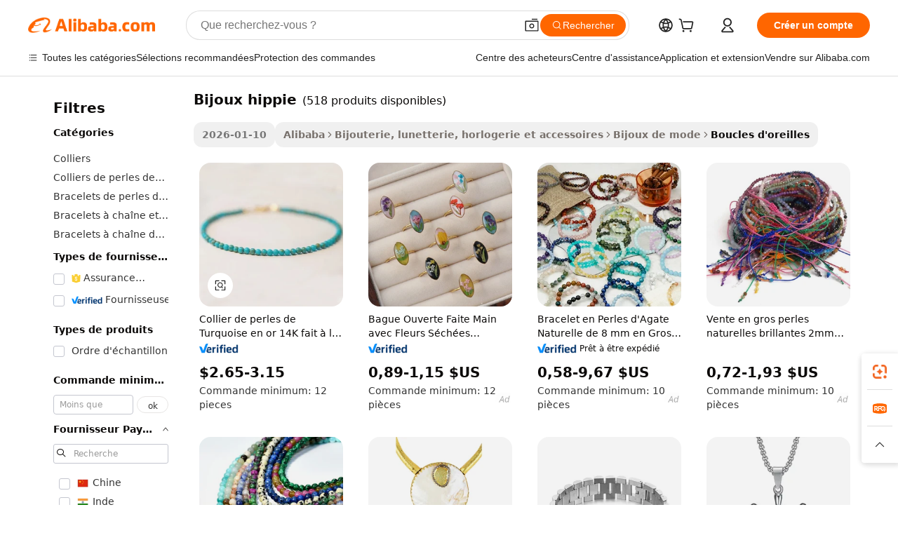

--- FILE ---
content_type: text/html;charset=UTF-8
request_url: https://french.alibaba.com/g/hippie-jewelry.html
body_size: 173035
content:

<!-- screen_content -->

    <!-- tangram:5410 begin-->
    <!-- tangram:529998 begin-->
    
<!DOCTYPE html>
<html lang="fr" dir="ltr">
  <head>
        <script>
      window.__BB = {
        scene: window.__bb_scene || 'traffic-free-goods'
      };
      window.__BB.BB_CWV_IGNORE = {
          lcp_element: ['#icbu-buyer-pc-top-banner'],
          lcp_url: [],
        };
      window._timing = {}
      window._timing.first_start = Date.now();
      window.needLoginInspiration = Boolean(false);
      // 变量用于标记页面首次可见时间
      let firstVisibleTime = null;
      if (typeof document.hidden !== 'undefined') {
        // 页面首次加载时直接统计
        if (!document.hidden) {
          firstVisibleTime = Date.now();
          window.__BB_timex = 1
        } else {
          // 页面不可见时监听 visibilitychange 事件
          document.addEventListener('visibilitychange', () => {
            if (!document.hidden) {
              firstVisibleTime = Date.now();
              window.__BB_timex = firstVisibleTime - window.performance.timing.navigationStart
              window.__BB.firstVisibleTime = window.__BB_timex
              console.log("Page became visible after "+ window.__BB_timex + " ms");
            }
          }, { once: true });  // 确保只触发一次
        }
      } else {
        console.warn('Page Visibility API is not supported in this browser.');
      }
    </script>
        <meta name="data-spm" content="a2700">
        <meta name="aplus-xplug" content="NONE">
        <meta name="aplus-icbu-disable-umid" content="1">
        <meta name="google-translate-customization" content="9de59014edaf3b99-22e1cf3b5ca21786-g00bb439a5e9e5f8f-f">
    <meta name="yandex-verification" content="25a76ba8e4443bb3" />
    <meta name="msvalidate.01" content="E3FBF0E89B724C30844BF17C59608E8F" />
    <meta name="viewport" content="width=device-width, initial-scale=1.0, maximum-scale=5.0, user-scalable=yes">
        <link rel="preconnect" href="https://s.alicdn.com/" crossorigin>
    <link rel="dns-prefetch" href="https://s.alicdn.com">
                        <link rel="preload" href="https://s.alicdn.com/@g/alilog/??aplus_plugin_icbufront/index.js,mlog/aplus_v2.js" as="script">
        <link rel="preload" href="https://s.alicdn.com/@img/imgextra/i2/O1CN0153JdbU26g4bILVOyC_!!6000000007690-2-tps-418-58.png" as="image">
        <script>
            window.__APLUS_ABRATE__ = {
        perf_group: 'base64cached',
        scene: "traffic-free-goods",
      };
    </script>
    <meta name="aplus-mmstat-timeout" content="15000">
        <meta content="text/html; charset=utf-8" http-equiv="Content-Type">
          <title>Boutique de bijoux hippies - Colliers à breloques bohèmes et gothiques</title>
      <meta name="keywords" content="jewelry box,jewelry for women,stainless steel jewelry">
      <meta name="description" content="Achetez des bijoux hippies de haute qualité auprès de fournisseurs fiables. Trouvez des colliers, bracelets et pendentifs bohèmes élégants pour femmes et hommes. Disponible en gros.">
            <meta name="pagetiming-rate" content="9">
      <meta name="pagetiming-resource-rate" content="4">
                    <link rel="canonical" href="https://french.alibaba.com/g/hippie-jewelry.html">
                              <link rel="alternate" hreflang="fr" href="https://french.alibaba.com/g/hippie-jewelry.html">
                  <link rel="alternate" hreflang="de" href="https://german.alibaba.com/g/hippie-jewelry.html">
                  <link rel="alternate" hreflang="pt" href="https://portuguese.alibaba.com/g/hippie-jewelry.html">
                  <link rel="alternate" hreflang="it" href="https://italian.alibaba.com/g/hippie-jewelry.html">
                  <link rel="alternate" hreflang="es" href="https://spanish.alibaba.com/g/hippie-jewelry.html">
                  <link rel="alternate" hreflang="ru" href="https://russian.alibaba.com/g/hippie-jewelry.html">
                  <link rel="alternate" hreflang="ko" href="https://korean.alibaba.com/g/hippie-jewelry.html">
                  <link rel="alternate" hreflang="ar" href="https://arabic.alibaba.com/g/hippie-jewelry.html">
                  <link rel="alternate" hreflang="ja" href="https://japanese.alibaba.com/g/hippie-jewelry.html">
                  <link rel="alternate" hreflang="tr" href="https://turkish.alibaba.com/g/hippie-jewelry.html">
                  <link rel="alternate" hreflang="th" href="https://thai.alibaba.com/g/hippie-jewelry.html">
                  <link rel="alternate" hreflang="vi" href="https://vietnamese.alibaba.com/g/hippie-jewelry.html">
                  <link rel="alternate" hreflang="nl" href="https://dutch.alibaba.com/g/hippie-jewelry.html">
                  <link rel="alternate" hreflang="he" href="https://hebrew.alibaba.com/g/hippie-jewelry.html">
                  <link rel="alternate" hreflang="id" href="https://indonesian.alibaba.com/g/hippie-jewelry.html">
                  <link rel="alternate" hreflang="hi" href="https://hindi.alibaba.com/g/hippie-jewelry.html">
                  <link rel="alternate" hreflang="en" href="https://www.alibaba.com/showroom/hippie-jewelry.html">
                  <link rel="alternate" hreflang="zh" href="https://chinese.alibaba.com/g/hippie-jewelry.html">
                  <link rel="alternate" hreflang="x-default" href="https://www.alibaba.com/showroom/hippie-jewelry.html">
                                        <script>
      // Aplus 配置自动打点
      var queue = window.goldlog_queue || (window.goldlog_queue = []);
      var tags = ["button", "a", "div", "span", "i", "svg", "input", "li", "tr"];
      queue.push(
        {
          action: 'goldlog.appendMetaInfo',
          arguments: [
            'aplus-auto-exp',
            [
              {
                logkey: '/sc.ug_msite.new_product_exp',
                cssSelector: '[data-spm-exp]',
                props: ["data-spm-exp"],
              },
              {
                logkey: '/sc.ug_pc.seolist_product_exp',
                cssSelector: '.traffic-card-gallery',
                props: ["data-spm-exp"],
              }
            ]
          ]
        }
      )
      queue.push({
        action: 'goldlog.setMetaInfo',
        arguments: ['aplus-auto-clk', JSON.stringify(tags.map(tag =>({
          "logkey": "/sc.ug_msite.new_product_clk",
          tag,
          "filter": "data-spm-clk",
          "props": ["data-spm-clk"]
        })))],
      });
    </script>
  </head>
  <div id="icbu-header"><div id="the-new-header" data-version="4.4.0" data-tnh-auto-exp="tnh-expose" data-scenes="search-products" style="position: relative;background-color: #fff;border-bottom: 1px solid #ddd;box-sizing: border-box; font-family:Inter,SF Pro Text,Roboto,Helvetica Neue,Helvetica,Tahoma,Arial,PingFang SC,Microsoft YaHei;"><div style="display: flex;align-items:center;height: 72px;min-width: 1200px;max-width: 1580px;margin: 0 auto;padding: 0 40px;box-sizing: border-box;"><img style="height: 29px; width: 209px;" src="https://s.alicdn.com/@img/imgextra/i2/O1CN0153JdbU26g4bILVOyC_!!6000000007690-2-tps-418-58.png" alt="" /></div><div style="min-width: 1200px;max-width: 1580px;margin: 0 auto;overflow: hidden;font-size: 14px;display: flex;justify-content: space-between;padding: 0 40px;box-sizing: border-box;"><div style="display: flex; align-items: center; justify-content: space-between"><div style="position: relative; height: 36px; padding: 0 28px 0 20px">All categories</div><div style="position: relative; height: 36px; padding-right: 28px">Featured selections</div><div style="position: relative; height: 36px">Trade Assurance</div></div><div style="display: flex; align-items: center; justify-content: space-between"><div style="position: relative; height: 36px; padding-right: 28px">Buyer Central</div><div style="position: relative; height: 36px; padding-right: 28px">Help Center</div><div style="position: relative; height: 36px; padding-right: 28px">Get the app</div><div style="position: relative; height: 36px">Become a supplier</div></div></div></div></div></div>
  <body data-spm="7724857" style="min-height: calc(100vh + 1px)"><script 
id="beacon-aplus"   
src="//s.alicdn.com/@g/alilog/??aplus_plugin_icbufront/index.js,mlog/aplus_v2.js"
exparams="aplus=async&userid=&aplus&ali_beacon_id=&ali_apache_id=&ali_apache_track=&ali_apache_tracktmp=&eagleeye_traceid=21032c3717683493007494009e0fc8&ip=3%2e128%2e34%2e97&dmtrack_c={ali%5fresin%5ftrace%3dse%5frst%3dnull%7csp%5fviewtype%3dY%7cset%3d3%7cser%3d1007%7cpageId%3d1f026eb3ba664598a18b8692a8153c56%7cm%5fpageid%3dnull%7cpvmi%3d383c403116e446539cb411fa76cde3c2%7csek%5fsepd%3dbijoux%2bhippie%7csek%3dhippie%2bjewelry%7cse%5fpn%3d1%7cp4pid%3d69f3e672%2d76a4%2d4f44%2db9d2%2d1a1be2940dcb%7csclkid%3dnull%7cforecast%5fpost%5fcate%3dnull%7cseo%5fnew%5fuser%5fflag%3dfalse%7ccategoryId%3d201650401%7cseo%5fsearch%5fmodel%5fupgrade%5fv2%3d2025070801%7cseo%5fmodule%5fcard%5f20240624%3d202406242%7clong%5ftext%5fgoogle%5ftranslate%5fv2%3d2407142%7cseo%5fcontent%5ftd%5fbottom%5ftext%5fupdate%5fkey%3d2025070801%7cseo%5fsearch%5fmodel%5fupgrade%5fv3%3d2025072201%7cdamo%5falt%5freplace%3d2485818%7cseo%5fsearch%5fmodel%5fmulti%5fupgrade%5fv3%3d2025081101%7cwap%5fcross%3d2007659%7cwap%5fcs%5faction%3d2005494%7cAPP%5fVisitor%5fActive%3d26703%7cseo%5fshowroom%5fgoods%5fmix%3d2005244%7cseo%5fdefault%5fcached%5flong%5ftext%5ffrom%5fnew%5fkeyword%5fstep%3d2024122502%7cshowroom%5fgeneral%5ftemplate%3d2005292%7cshowroom%5freview%3d20230308%7cwap%5fcs%5ftext%3dnull%7cstructured%5fdata%3d2025052702%7cseo%5fmulti%5fstyle%5ftext%5fupdate%3d2511182%7cpc%5fnew%5fheader%3dnull%7cseo%5fmeta%5fcate%5ftemplate%5fv1%3d2025042401%7cseo%5fmeta%5ftd%5fsearch%5fkeyword%5fstep%5fv1%3d2025040999%7cseo%5fshowroom%5fbiz%5fbabablog%3d1%7cshowroom%5fft%5flong%5ftext%5fbaks%3d80802%7cseo%5ffirstcache%3d2025121600%7cAPP%5fGrowing%5fBuyer%5fHigh%5fIntent%5fActive%3d25487%7cshowroom%5fpc%5fv2019%3d2104%7cAPP%5fProspecting%5fBuyer%3d26712%7ccache%5fcontrol%3dnull%7cAPP%5fChurned%5fCore%5fBuyer%3d25463%7cseo%5fdefault%5fcached%5flong%5ftext%5fstep%3d24110802%7camp%5flighthouse%5fscore%5fimage%3d19657%7cseo%5fft%5ftranslate%5fgemini%3d25012003%7cwap%5fnode%5fssr%3d2015725%7cdataphant%5fopen%3d27030%7clongtext%5fmulti%5fstyle%5fexpand%5frussian%3d2510141%7cseo%5flongtext%5fgoogle%5fdata%5fsection%3d25021702%7cindustry%5fpopular%5ffloor%3dnull%7cwap%5fad%5fgoods%5fproduct%5finterval%3dnull%7cseo%5fgoods%5fbootom%5fwholesale%5flink%3dnull%7cseo%5fkeyword%5faatest%3d4%7cseo%5fmiddle%5fwholesale%5flink%3dnull%7cft%5flong%5ftext%5fenpand%5fstep2%3d121602%7cseo%5fft%5flongtext%5fexpand%5fstep3%3d25012102%7cseo%5fwap%5fheadercard%3d2006288%7cAPP%5fChurned%5fInactive%5fVisitor%3d25497%7cAPP%5fGrowing%5fBuyer%5fHigh%5fIntent%5fInactive%3d25484%7cseo%5fmeta%5ftd%5fmulti%5fkey%3d2025061801%7ctop%5frecommend%5f20250120%3d202501201%7clongtext%5fmulti%5fstyle%5fexpand%5ffrench%5fcopy%3d25091802%7clongtext%5fmulti%5fstyle%5fexpand%5ffrench%5fcopy%5fcopy%3d25092502%7clong%5ftext%5fpaa%3d2020801%7cseo%5ffloor%5fexp%3dnull%7cseo%5fshowroom%5falgo%5flink%3d17764%7cseo%5fmeta%5ftd%5faib%5fgeneral%5fkey%3d2025091901%7ccountry%5findustry%3d202311033%7cshowroom%5fft%5flong%5ftext%5fenpand%5fstep1%3d101102%7cseo%5fshowroom%5fnorel%3dnull%7cplp%5fstyle%5f25%5fpc%3d202505222%7cseo%5fggs%5flayer%3d10011%7cquery%5fmutil%5flang%5ftranslate%3d2025060300%7cAPP%5fChurned%5fBuyer%3d25468%7cstream%5frender%5fperf%5fopt%3d2309181%7cwap%5fgoods%3d2007383%7cseo%5fshowroom%5fsimilar%5f20240614%3d202406142%7cchinese%5fopen%3d6307%7cquery%5fgpt%5ftranslate%3d20240820%7cad%5fproduct%5finterval%3dnull%7camp%5fto%5fpwa%3d2007359%7cplp%5faib%5fmulti%5fai%5fmeta%3d20250401%7cwap%5fsupplier%5fcontent%3dnull%7cpc%5ffree%5frefactoring%3d20220315%7csso%5foem%5ffloor%3d30031%7cAPP%5fGrowing%5fBuyer%5fInactive%3d25476%7cseo%5fpc%5fnew%5fview%5f20240807%3d202408072%7cseo%5fbottom%5ftext%5fentity%5fkey%5fcopy%3d2025062400%7cstream%5frender%3d433763%7cseo%5fmodule%5fcard%5f20240424%3d202404241%7cseo%5ftitle%5freplace%5f20191226%3d5841%7clongtext%5fmulti%5fstyle%5fexpand%3d25090802%7cgoogleweblight%3d6516%7clighthouse%5fbase64%3d2005760%7cAPP%5fProspecting%5fBuyer%5fActive%3d26719%7cad%5fgoods%5fproduct%5finterval%3dnull%7cseo%5fbottom%5fdeep%5fextend%5fkw%5fkey%3d2025071101%7clongtext%5fmulti%5fstyle%5fexpand%5fturkish%3d25102801%7cilink%5fuv%3d20240911%7cwap%5flist%5fwakeup%3d2005832%7ctpp%5fcrosslink%5fpc%3d20205311%7cseo%5ftop%5fbooth%3d18501%7cAPP%5fGrowing%5fBuyer%5fLess%5fActive%3d25470%7cseo%5fsearch%5fmodel%5fupgrade%5frank%3d2025092401%7cgoodslayer%3d7977%7cft%5flong%5ftext%5ftranslate%5fexpand%5fstep1%3d24110802%7cseo%5fheaderstyle%5ftraffic%5fkey%5fv1%3d2025072100%7ccrosslink%5fswitch%3d2008141%7cp4p%5foutline%3d20240328%7cseo%5fmeta%5ftd%5faib%5fv2%5fkey%3d2025091801%7crts%5fmulti%3d2008404%7cseo%5fad%5foptimization%5fkey%5fv2%3d2025072300%7cAPP%5fVisitor%5fLess%5fActive%3d26698%7cplp%5fstyle%5f25%3d202505192%7ccdn%5fvm%3d2007368%7cwap%5fad%5fproduct%5finterval%3dnull%7cseo%5fsearch%5fmodel%5fmulti%5fupgrade%5frank%3d2025092401%7cpc%5fcard%5fshare%3d2025081201%7cAPP%5fGrowing%5fBuyer%5fHigh%5fIntent%5fLess%5fActive%3d25480%7cgoods%5ftitle%5fsubstitute%3d9619%7cwap%5fscreen%5fexp%3d2025081400%7creact%5fheader%5ftest%3d202502182%7cpc%5fcs%5fcolor%3d2005788%7cshowroom%5fft%5flong%5ftext%5ftest%3d72502%7cone%5ftap%5flogin%5fABTest%3d202308153%7cseo%5fhyh%5fshow%5ftags%3d9867%7cplp%5fstructured%5fdata%3d2508182%7cguide%5fdelete%3d2008526%7cseo%5findustry%5ftemplate%3dnull%7cseo%5fmeta%5ftd%5fmulti%5fes%5fkey%3d2025073101%7cseo%5fshowroom%5fdata%5fmix%3d19888%7csso%5ftop%5franking%5ffloor%3d20031%7cseo%5ftd%5fdeep%5fupgrade%5fkey%5fv3%3d2025081101%7cwap%5fue%5fone%3d2025111401%7cshowroom%5fto%5frts%5flink%3d2008480%7ccountrysearch%5ftest%3dnull%7cseo%5fplp%5fdate%5fv2%3d2025102702%7cchannel%5famp%5fto%5fpwa%3d2008435%7cseo%5fmulti%5fstyles%5flong%5ftext%3d2503172%7cseo%5fmeta%5ftext%5fmutli%5fcate%5ftemplate%5fv1%3d2025080800%7cseo%5fdefault%5fcached%5fmutil%5flong%5ftext%5fstep%3d24110436%7cseo%5faction%5fpoint%5ftype%3d22823%7cseo%5faib%5ftd%5flaunch%5f20240828%5fcopy%3d202408282%7cseo%5fshowroom%5fwholesale%5flink%3d2486142%7cseo%5fperf%5fimprove%3d2023999%7cseo%5fwap%5flist%5fbounce%5f01%3d2063%7cseo%5fwap%5flist%5fbounce%5f02%3d2128%7cAPP%5fGrowing%5fBuyer%5fActive%3d25491%7cvideolayer%3d7105%7cvideo%5fplay%3dnull%7cAPP%5fChurned%5fMember%5fInactive%3d25499%7cseo%5fgoogle%5fnew%5fstruct%3d438326%7cicbu%5falgo%5fp4p%5fseo%5fad%3d2025072300%7ctpp%5ftrace%3dseoKeyword%2dseoKeyword%5fv3%2dproduct%2dPRODUCT%5fFAIL}&pageid=03802261210310771768349300&hn=ensearchweb033003016119%2erg%2dus%2deast%2eus68&asid=AQAAAAB03mZpvgpTUwAAAADRdu6UWnoNyg==&treq=&tres=" async>
</script>
            <style>body{background-color:white;}.no-scrollbar.il-sticky.il-top-0.il-max-h-\[100vh\].il-w-\[200px\].il-flex-shrink-0.il-flex-grow-0.il-overflow-y-scroll{background-color:#FFF;padding-left:12px}</style>
                    <!-- tangram:530006 begin-->
<!--  -->
 <style>
   @keyframes il-spin {
     to {
       transform: rotate(360deg);
     }
   }
   @keyframes il-pulse {
     50% {
       opacity: 0.5;
     }
   }
   .traffic-card-gallery {display: flex;position: relative;flex-direction: column;justify-content: flex-start;border-radius: 0.5rem;background-color: #fff;padding: 0.5rem 0.5rem 1rem;overflow: hidden;font-size: 0.75rem;line-height: 1rem;}
   .traffic-card-list {display: flex;position: relative;flex-direction: row;justify-content: flex-start;border-bottom-width: 1px;background-color: #fff;padding: 1rem;height: 292px;overflow: hidden;font-size: 0.75rem;line-height: 1rem;}
   .product-price {
     b {
       font-size: 22px;
     }
   }
   .skel-loading {
       animation: il-pulse 2s cubic-bezier(0.4, 0, 0.6, 1) infinite;background-color: hsl(60, 4.8%, 95.9%);
   }
 </style>
<div id="first-cached-card">
  <div style="box-sizing:border-box;display: flex;position: absolute;left: 0;right: 0;margin: 0 auto;z-index: 1;min-width: 1200px;max-width: 1580px;padding: 0.75rem 3.25rem 0;pointer-events: none;">
    <!--页面左侧区域-->
    <div style="width: 200px;padding-top: 1rem;padding-left:12px; background-color: #fff;border-radius: 0.25rem">
      <div class="skel-loading" style="height: 1.5rem;width: 50%;border-radius: 0.25rem;"></div>
      <div style="margin-top: 1rem;margin-bottom: 1rem;">
        <div class="skel-loading" style="height: 1rem;width: calc(100% * 5 / 6);"></div>
        <div
          class="skel-loading"
          style="margin-top: 1rem;height: 1rem;width: calc(100% * 8 / 12);"
        ></div>
        <div class="skel-loading" style="margin-top: 1rem;height: 1rem;width: 75%;"></div>
        <div
          class="skel-loading"
          style="margin-top: 1rem;height: 1rem;width: calc(100% * 7 / 12);"
        ></div>
      </div>
      <div class="skel-loading" style="height: 1.5rem;width: 50%;border-radius: 0.25rem;"></div>
      <div style="margin-top: 1rem;margin-bottom: 1rem;">
        <div class="skel-loading" style="height: 1rem;width: calc(100% * 5 / 6);"></div>
        <div
          class="skel-loading"
          style="margin-top: 1rem;height: 1rem;width: calc(100% * 8 / 12);"
        ></div>
        <div class="skel-loading" style="margin-top: 1rem;height: 1rem;width: 75%;"></div>
        <div
          class="skel-loading"
          style="margin-top: 1rem;height: 1rem;width: calc(100% * 7 / 12);"
        ></div>
      </div>
      <div class="skel-loading" style="height: 1.5rem;width: 50%;border-radius: 0.25rem;"></div>
      <div style="margin-top: 1rem;margin-bottom: 1rem;">
        <div class="skel-loading" style="height: 1rem;width: calc(100% * 5 / 6);"></div>
        <div
          class="skel-loading"
          style="margin-top: 1rem;height: 1rem;width: calc(100% * 8 / 12);"
        ></div>
        <div class="skel-loading" style="margin-top: 1rem;height: 1rem;width: 75%;"></div>
        <div
          class="skel-loading"
          style="margin-top: 1rem;height: 1rem;width: calc(100% * 7 / 12);"
        ></div>
      </div>
      <div class="skel-loading" style="height: 1.5rem;width: 50%;border-radius: 0.25rem;"></div>
      <div style="margin-top: 1rem;margin-bottom: 1rem;">
        <div class="skel-loading" style="height: 1rem;width: calc(100% * 5 / 6);"></div>
        <div
          class="skel-loading"
          style="margin-top: 1rem;height: 1rem;width: calc(100% * 8 / 12);"
        ></div>
        <div class="skel-loading" style="margin-top: 1rem;height: 1rem;width: 75%;"></div>
        <div
          class="skel-loading"
          style="margin-top: 1rem;height: 1rem;width: calc(100% * 7 / 12);"
        ></div>
      </div>
      <div class="skel-loading" style="height: 1.5rem;width: 50%;border-radius: 0.25rem;"></div>
      <div style="margin-top: 1rem;margin-bottom: 1rem;">
        <div class="skel-loading" style="height: 1rem;width: calc(100% * 5 / 6);"></div>
        <div
          class="skel-loading"
          style="margin-top: 1rem;height: 1rem;width: calc(100% * 8 / 12);"
        ></div>
        <div class="skel-loading" style="margin-top: 1rem;height: 1rem;width: 75%;"></div>
        <div
          class="skel-loading"
          style="margin-top: 1rem;height: 1rem;width: calc(100% * 7 / 12);"
        ></div>
      </div>
      <div class="skel-loading" style="height: 1.5rem;width: 50%;border-radius: 0.25rem;"></div>
      <div style="margin-top: 1rem;margin-bottom: 1rem;">
        <div class="skel-loading" style="height: 1rem;width: calc(100% * 5 / 6);"></div>
        <div
          class="skel-loading"
          style="margin-top: 1rem;height: 1rem;width: calc(100% * 8 / 12);"
        ></div>
        <div class="skel-loading" style="margin-top: 1rem;height: 1rem;width: 75%;"></div>
        <div
          class="skel-loading"
          style="margin-top: 1rem;height: 1rem;width: calc(100% * 7 / 12);"
        ></div>
      </div>
    </div>
    <!--页面主体区域-->
    <div style="flex: 1 1 0%; overflow: hidden;padding: 0.5rem 0.5rem 0.5rem 1.5rem">
      <div style="height: 1.25rem;margin-bottom: 1rem;"></div>
      <!-- keywords -->
      <div style="margin-bottom: 1rem;height: 1.75rem;font-weight: 700;font-size: 1.25rem;line-height: 1.75rem;"></div>
      <!-- longtext -->
            <div style="width: calc(25% - 0.9rem);pointer-events: auto">
        <div class="traffic-card-gallery">
          <!-- ProductImage -->
          <a href="//www.alibaba.com/product-detail/Handmade-14K-Gold-Tiny-Turquoise-Beaded_10000011791218.html?from=SEO" target="_blank" style="position: relative;margin-bottom: 0.5rem;aspect-ratio: 1;overflow: hidden;border-radius: 0.5rem;">
            <div style="display: flex; overflow: hidden">
              <div style="position: relative;margin: 0;width: 100%;min-width: 0;flex-shrink: 0;flex-grow: 0;flex-basis: 100%;padding: 0;">
                <img style="position: relative; aspect-ratio: 1; width: 100%" src="[data-uri]" loading="eager" />
                <div style="position: absolute;left: 0;bottom: 0;right: 0;top: 0;background-color: #000;opacity: 0.05;"></div>
              </div>
            </div>
          </a>
          <div style="display: flex;flex: 1 1 0%;flex-direction: column;justify-content: space-between;">
            <div>
              <a class="skel-loading" style="margin-top: 0.5rem;display:inline-block;width:100%;height:1rem;" href="//www.alibaba.com/product-detail/Handmade-14K-Gold-Tiny-Turquoise-Beaded_10000011791218.html" target="_blank"></a>
              <a class="skel-loading" style="margin-top: 0.125rem;display:inline-block;width:100%;height:1rem;" href="//www.alibaba.com/product-detail/Handmade-14K-Gold-Tiny-Turquoise-Beaded_10000011791218.html" target="_blank"></a>
              <div class="skel-loading" style="margin-top: 0.25rem;height:1.625rem;width:75%"></div>
              <div class="skel-loading" style="margin-top: 0.5rem;height: 1rem;width:50%"></div>
              <div class="skel-loading" style="margin-top:0.25rem;height:1rem;width:25%"></div>
            </div>
          </div>

        </div>
      </div>

    </div>
  </div>
</div>
<!-- tangram:530006 end-->
            <style>
.component-left-filter-callback{display:flex;position:relative;margin-top:10px;height:1200px}.component-left-filter-callback img{width:200px}.component-left-filter-callback i{position:absolute;top:5%;left:50%}.related-search-wrapper{padding:.5rem;--tw-bg-opacity: 1;background-color:#fff;background-color:rgba(255,255,255,var(--tw-bg-opacity, 1));border-width:1px;border-color:var(--input)}.related-search-wrapper .related-search-box{margin:12px 16px}.related-search-wrapper .related-search-box .related-search-title{display:inline;float:start;color:#666;word-wrap:break-word;margin-right:12px;width:13%}.related-search-wrapper .related-search-box .related-search-content{display:flex;flex-wrap:wrap}.related-search-wrapper .related-search-box .related-search-content .related-search-link{margin-right:12px;width:23%;overflow:hidden;color:#666;text-overflow:ellipsis;white-space:nowrap}.product-title img{margin-right:.5rem;display:inline-block;height:1rem;vertical-align:sub}.product-price b{font-size:22px}.similar-icon{position:absolute;bottom:12px;z-index:2;right:12px}.rfq-card{display:inline-block;position:relative;box-sizing:border-box;margin-bottom:36px}.rfq-card .rfq-card-content{display:flex;position:relative;flex-direction:column;align-items:flex-start;background-size:cover;background-color:#fff;padding:12px;width:100%;height:100%}.rfq-card .rfq-card-content .rfq-card-icon{margin-top:50px}.rfq-card .rfq-card-content .rfq-card-icon img{width:45px}.rfq-card .rfq-card-content .rfq-card-top-title{margin-top:14px;color:#222;font-weight:400;font-size:16px}.rfq-card .rfq-card-content .rfq-card-title{margin-top:24px;color:#333;font-weight:800;font-size:20px}.rfq-card .rfq-card-content .rfq-card-input-box{margin-top:24px;width:100%}.rfq-card .rfq-card-content .rfq-card-input-box textarea{box-sizing:border-box;border:1px solid #ddd;border-radius:4px;background-color:#fff;padding:9px 12px;width:100%;height:88px;resize:none;color:#666;font-weight:400;font-size:13px;font-family:inherit}.rfq-card .rfq-card-content .rfq-card-button{margin-top:24px;border:1px solid #666;border-radius:16px;background-color:#fff;width:67%;color:#000;font-weight:700;font-size:14px;line-height:30px;text-align:center}[data-modulename^=ProductList-] div{contain-intrinsic-size:auto 500px}.traffic-card-gallery:hover{--tw-shadow: 0px 2px 6px 2px rgba(0,0,0,.12157);--tw-shadow-colored: 0px 2px 6px 2px var(--tw-shadow-color);box-shadow:0 0 #0000,0 0 #0000,0 2px 6px 2px #0000001f;box-shadow:var(--tw-ring-offset-shadow, 0 0 rgba(0,0,0,0)),var(--tw-ring-shadow, 0 0 rgba(0,0,0,0)),var(--tw-shadow);z-index:10}.traffic-card-gallery{position:relative;display:flex;flex-direction:column;justify-content:flex-start;overflow:hidden;border-radius:.75rem;--tw-bg-opacity: 1;background-color:#fff;background-color:rgba(255,255,255,var(--tw-bg-opacity, 1));padding:.5rem;font-size:.75rem;line-height:1rem}.traffic-card-list{position:relative;display:flex;height:292px;flex-direction:row;justify-content:flex-start;overflow:hidden;border-bottom-width:1px;--tw-bg-opacity: 1;background-color:#fff;background-color:rgba(255,255,255,var(--tw-bg-opacity, 1));padding:1rem;font-size:.75rem;line-height:1rem}.traffic-card-g-industry:hover{--tw-shadow: 0 0 10px rgba(0,0,0,.1);--tw-shadow-colored: 0 0 10px var(--tw-shadow-color);box-shadow:0 0 #0000,0 0 #0000,0 0 10px #0000001a;box-shadow:var(--tw-ring-offset-shadow, 0 0 rgba(0,0,0,0)),var(--tw-ring-shadow, 0 0 rgba(0,0,0,0)),var(--tw-shadow)}.traffic-card-g-industry{position:relative;border-radius:var(--radius);--tw-bg-opacity: 1;background-color:#fff;background-color:rgba(255,255,255,var(--tw-bg-opacity, 1));padding:1.25rem .75rem .75rem;font-size:.875rem;line-height:1.25rem}.module-filter-section-wrapper{max-height:none!important;overflow-x:hidden}*,:before,:after{--tw-border-spacing-x: 0;--tw-border-spacing-y: 0;--tw-translate-x: 0;--tw-translate-y: 0;--tw-rotate: 0;--tw-skew-x: 0;--tw-skew-y: 0;--tw-scale-x: 1;--tw-scale-y: 1;--tw-pan-x: ;--tw-pan-y: ;--tw-pinch-zoom: ;--tw-scroll-snap-strictness: proximity;--tw-gradient-from-position: ;--tw-gradient-via-position: ;--tw-gradient-to-position: ;--tw-ordinal: ;--tw-slashed-zero: ;--tw-numeric-figure: ;--tw-numeric-spacing: ;--tw-numeric-fraction: ;--tw-ring-inset: ;--tw-ring-offset-width: 0px;--tw-ring-offset-color: #fff;--tw-ring-color: rgba(59, 130, 246, .5);--tw-ring-offset-shadow: 0 0 rgba(0,0,0,0);--tw-ring-shadow: 0 0 rgba(0,0,0,0);--tw-shadow: 0 0 rgba(0,0,0,0);--tw-shadow-colored: 0 0 rgba(0,0,0,0);--tw-blur: ;--tw-brightness: ;--tw-contrast: ;--tw-grayscale: ;--tw-hue-rotate: ;--tw-invert: ;--tw-saturate: ;--tw-sepia: ;--tw-drop-shadow: ;--tw-backdrop-blur: ;--tw-backdrop-brightness: ;--tw-backdrop-contrast: ;--tw-backdrop-grayscale: ;--tw-backdrop-hue-rotate: ;--tw-backdrop-invert: ;--tw-backdrop-opacity: ;--tw-backdrop-saturate: ;--tw-backdrop-sepia: ;--tw-contain-size: ;--tw-contain-layout: ;--tw-contain-paint: ;--tw-contain-style: }::backdrop{--tw-border-spacing-x: 0;--tw-border-spacing-y: 0;--tw-translate-x: 0;--tw-translate-y: 0;--tw-rotate: 0;--tw-skew-x: 0;--tw-skew-y: 0;--tw-scale-x: 1;--tw-scale-y: 1;--tw-pan-x: ;--tw-pan-y: ;--tw-pinch-zoom: ;--tw-scroll-snap-strictness: proximity;--tw-gradient-from-position: ;--tw-gradient-via-position: ;--tw-gradient-to-position: ;--tw-ordinal: ;--tw-slashed-zero: ;--tw-numeric-figure: ;--tw-numeric-spacing: ;--tw-numeric-fraction: ;--tw-ring-inset: ;--tw-ring-offset-width: 0px;--tw-ring-offset-color: #fff;--tw-ring-color: rgba(59, 130, 246, .5);--tw-ring-offset-shadow: 0 0 rgba(0,0,0,0);--tw-ring-shadow: 0 0 rgba(0,0,0,0);--tw-shadow: 0 0 rgba(0,0,0,0);--tw-shadow-colored: 0 0 rgba(0,0,0,0);--tw-blur: ;--tw-brightness: ;--tw-contrast: ;--tw-grayscale: ;--tw-hue-rotate: ;--tw-invert: ;--tw-saturate: ;--tw-sepia: ;--tw-drop-shadow: ;--tw-backdrop-blur: ;--tw-backdrop-brightness: ;--tw-backdrop-contrast: ;--tw-backdrop-grayscale: ;--tw-backdrop-hue-rotate: ;--tw-backdrop-invert: ;--tw-backdrop-opacity: ;--tw-backdrop-saturate: ;--tw-backdrop-sepia: ;--tw-contain-size: ;--tw-contain-layout: ;--tw-contain-paint: ;--tw-contain-style: }*,:before,:after{box-sizing:border-box;border-width:0;border-style:solid;border-color:#e5e7eb}:before,:after{--tw-content: ""}html,:host{line-height:1.5;-webkit-text-size-adjust:100%;-moz-tab-size:4;-o-tab-size:4;tab-size:4;font-family:ui-sans-serif,system-ui,-apple-system,Segoe UI,Roboto,Ubuntu,Cantarell,Noto Sans,sans-serif,"Apple Color Emoji","Segoe UI Emoji",Segoe UI Symbol,"Noto Color Emoji";font-feature-settings:normal;font-variation-settings:normal;-webkit-tap-highlight-color:transparent}body{margin:0;line-height:inherit}hr{height:0;color:inherit;border-top-width:1px}abbr:where([title]){text-decoration:underline;-webkit-text-decoration:underline dotted;text-decoration:underline dotted}h1,h2,h3,h4,h5,h6{font-size:inherit;font-weight:inherit}a{color:inherit;text-decoration:inherit}b,strong{font-weight:bolder}code,kbd,samp,pre{font-family:ui-monospace,SFMono-Regular,Menlo,Monaco,Consolas,Liberation Mono,Courier New,monospace;font-feature-settings:normal;font-variation-settings:normal;font-size:1em}small{font-size:80%}sub,sup{font-size:75%;line-height:0;position:relative;vertical-align:baseline}sub{bottom:-.25em}sup{top:-.5em}table{text-indent:0;border-color:inherit;border-collapse:collapse}button,input,optgroup,select,textarea{font-family:inherit;font-feature-settings:inherit;font-variation-settings:inherit;font-size:100%;font-weight:inherit;line-height:inherit;letter-spacing:inherit;color:inherit;margin:0;padding:0}button,select{text-transform:none}button,input:where([type=button]),input:where([type=reset]),input:where([type=submit]){-webkit-appearance:button;background-color:transparent;background-image:none}:-moz-focusring{outline:auto}:-moz-ui-invalid{box-shadow:none}progress{vertical-align:baseline}::-webkit-inner-spin-button,::-webkit-outer-spin-button{height:auto}[type=search]{-webkit-appearance:textfield;outline-offset:-2px}::-webkit-search-decoration{-webkit-appearance:none}::-webkit-file-upload-button{-webkit-appearance:button;font:inherit}summary{display:list-item}blockquote,dl,dd,h1,h2,h3,h4,h5,h6,hr,figure,p,pre{margin:0}fieldset{margin:0;padding:0}legend{padding:0}ol,ul,menu{list-style:none;margin:0;padding:0}dialog{padding:0}textarea{resize:vertical}input::-moz-placeholder,textarea::-moz-placeholder{opacity:1;color:#9ca3af}input::placeholder,textarea::placeholder{opacity:1;color:#9ca3af}button,[role=button]{cursor:pointer}:disabled{cursor:default}img,svg,video,canvas,audio,iframe,embed,object{display:block;vertical-align:middle}img,video{max-width:100%;height:auto}[hidden]:where(:not([hidden=until-found])){display:none}:root{--background: hsl(0, 0%, 100%);--foreground: hsl(20, 14.3%, 4.1%);--card: hsl(0, 0%, 100%);--card-foreground: hsl(20, 14.3%, 4.1%);--popover: hsl(0, 0%, 100%);--popover-foreground: hsl(20, 14.3%, 4.1%);--primary: hsl(24, 100%, 50%);--primary-foreground: hsl(60, 9.1%, 97.8%);--secondary: hsl(60, 4.8%, 95.9%);--secondary-foreground: #333;--muted: hsl(60, 4.8%, 95.9%);--muted-foreground: hsl(25, 5.3%, 44.7%);--accent: hsl(60, 4.8%, 95.9%);--accent-foreground: hsl(24, 9.8%, 10%);--destructive: hsl(0, 84.2%, 60.2%);--destructive-foreground: hsl(60, 9.1%, 97.8%);--border: hsl(20, 5.9%, 90%);--input: hsl(20, 5.9%, 90%);--ring: hsl(24.6, 95%, 53.1%);--radius: 1rem}.dark{--background: hsl(20, 14.3%, 4.1%);--foreground: hsl(60, 9.1%, 97.8%);--card: hsl(20, 14.3%, 4.1%);--card-foreground: hsl(60, 9.1%, 97.8%);--popover: hsl(20, 14.3%, 4.1%);--popover-foreground: hsl(60, 9.1%, 97.8%);--primary: hsl(20.5, 90.2%, 48.2%);--primary-foreground: hsl(60, 9.1%, 97.8%);--secondary: hsl(12, 6.5%, 15.1%);--secondary-foreground: hsl(60, 9.1%, 97.8%);--muted: hsl(12, 6.5%, 15.1%);--muted-foreground: hsl(24, 5.4%, 63.9%);--accent: hsl(12, 6.5%, 15.1%);--accent-foreground: hsl(60, 9.1%, 97.8%);--destructive: hsl(0, 72.2%, 50.6%);--destructive-foreground: hsl(60, 9.1%, 97.8%);--border: hsl(12, 6.5%, 15.1%);--input: hsl(12, 6.5%, 15.1%);--ring: hsl(20.5, 90.2%, 48.2%)}*{border-color:#e7e5e4;border-color:var(--border)}body{background-color:#fff;background-color:var(--background);color:#0c0a09;color:var(--foreground)}.il-sr-only{position:absolute;width:1px;height:1px;padding:0;margin:-1px;overflow:hidden;clip:rect(0,0,0,0);white-space:nowrap;border-width:0}.il-invisible{visibility:hidden}.il-fixed{position:fixed}.il-absolute{position:absolute}.il-relative{position:relative}.il-sticky{position:sticky}.il-inset-0{inset:0}.il--bottom-12{bottom:-3rem}.il--top-12{top:-3rem}.il-bottom-0{bottom:0}.il-bottom-2{bottom:.5rem}.il-bottom-3{bottom:.75rem}.il-bottom-4{bottom:1rem}.il-end-0{right:0}.il-end-2{right:.5rem}.il-end-3{right:.75rem}.il-end-4{right:1rem}.il-left-0{left:0}.il-left-3{left:.75rem}.il-right-0{right:0}.il-right-2{right:.5rem}.il-right-3{right:.75rem}.il-start-0{left:0}.il-start-1\/2{left:50%}.il-start-2{left:.5rem}.il-start-3{left:.75rem}.il-start-\[50\%\]{left:50%}.il-top-0{top:0}.il-top-1\/2{top:50%}.il-top-16{top:4rem}.il-top-4{top:1rem}.il-top-\[50\%\]{top:50%}.il-z-10{z-index:10}.il-z-50{z-index:50}.il-z-\[9999\]{z-index:9999}.il-col-span-4{grid-column:span 4 / span 4}.il-m-0{margin:0}.il-m-3{margin:.75rem}.il-m-auto{margin:auto}.il-mx-auto{margin-left:auto;margin-right:auto}.il-my-3{margin-top:.75rem;margin-bottom:.75rem}.il-my-5{margin-top:1.25rem;margin-bottom:1.25rem}.il-my-auto{margin-top:auto;margin-bottom:auto}.\!il-mb-4{margin-bottom:1rem!important}.il--mt-4{margin-top:-1rem}.il-mb-0{margin-bottom:0}.il-mb-1{margin-bottom:.25rem}.il-mb-2{margin-bottom:.5rem}.il-mb-3{margin-bottom:.75rem}.il-mb-4{margin-bottom:1rem}.il-mb-5{margin-bottom:1.25rem}.il-mb-6{margin-bottom:1.5rem}.il-mb-8{margin-bottom:2rem}.il-mb-\[-0\.75rem\]{margin-bottom:-.75rem}.il-mb-\[0\.125rem\]{margin-bottom:.125rem}.il-me-1{margin-right:.25rem}.il-me-2{margin-right:.5rem}.il-me-3{margin-right:.75rem}.il-me-auto{margin-right:auto}.il-mr-1{margin-right:.25rem}.il-mr-2{margin-right:.5rem}.il-ms-1{margin-left:.25rem}.il-ms-4{margin-left:1rem}.il-ms-5{margin-left:1.25rem}.il-ms-8{margin-left:2rem}.il-ms-\[\.375rem\]{margin-left:.375rem}.il-ms-auto{margin-left:auto}.il-mt-0{margin-top:0}.il-mt-0\.5{margin-top:.125rem}.il-mt-1{margin-top:.25rem}.il-mt-2{margin-top:.5rem}.il-mt-3{margin-top:.75rem}.il-mt-4{margin-top:1rem}.il-mt-6{margin-top:1.5rem}.il-line-clamp-1{overflow:hidden;display:-webkit-box;-webkit-box-orient:vertical;-webkit-line-clamp:1}.il-line-clamp-2{overflow:hidden;display:-webkit-box;-webkit-box-orient:vertical;-webkit-line-clamp:2}.il-line-clamp-6{overflow:hidden;display:-webkit-box;-webkit-box-orient:vertical;-webkit-line-clamp:6}.il-inline-block{display:inline-block}.il-inline{display:inline}.il-flex{display:flex}.il-inline-flex{display:inline-flex}.il-grid{display:grid}.il-aspect-square{aspect-ratio:1 / 1}.il-size-5{width:1.25rem;height:1.25rem}.il-h-1{height:.25rem}.il-h-10{height:2.5rem}.il-h-11{height:2.75rem}.il-h-20{height:5rem}.il-h-24{height:6rem}.il-h-3\.5{height:.875rem}.il-h-4{height:1rem}.il-h-40{height:10rem}.il-h-6{height:1.5rem}.il-h-8{height:2rem}.il-h-9{height:2.25rem}.il-h-\[150px\]{height:150px}.il-h-\[152px\]{height:152px}.il-h-\[18\.25rem\]{height:18.25rem}.il-h-\[292px\]{height:292px}.il-h-\[600px\]{height:600px}.il-h-auto{height:auto}.il-h-fit{height:-moz-fit-content;height:fit-content}.il-h-full{height:100%}.il-h-screen{height:100vh}.il-max-h-\[100vh\]{max-height:100vh}.il-w-1\/2{width:50%}.il-w-10{width:2.5rem}.il-w-10\/12{width:83.333333%}.il-w-4{width:1rem}.il-w-6{width:1.5rem}.il-w-64{width:16rem}.il-w-7\/12{width:58.333333%}.il-w-72{width:18rem}.il-w-8{width:2rem}.il-w-8\/12{width:66.666667%}.il-w-9{width:2.25rem}.il-w-9\/12{width:75%}.il-w-\[200px\]{width:200px}.il-w-\[84px\]{width:84px}.il-w-fit{width:-moz-fit-content;width:fit-content}.il-w-full{width:100%}.il-w-screen{width:100vw}.il-min-w-0{min-width:0px}.il-min-w-3{min-width:.75rem}.il-min-w-\[1200px\]{min-width:1200px}.il-max-w-\[1000px\]{max-width:1000px}.il-max-w-\[1580px\]{max-width:1580px}.il-max-w-full{max-width:100%}.il-max-w-lg{max-width:32rem}.il-flex-1{flex:1 1 0%}.il-flex-shrink-0,.il-shrink-0{flex-shrink:0}.il-flex-grow-0,.il-grow-0{flex-grow:0}.il-basis-24{flex-basis:6rem}.il-basis-full{flex-basis:100%}.il-origin-\[--radix-tooltip-content-transform-origin\]{transform-origin:var(--radix-tooltip-content-transform-origin)}.il--translate-x-1\/2{--tw-translate-x: -50%;transform:translate(-50%,var(--tw-translate-y)) rotate(var(--tw-rotate)) skew(var(--tw-skew-x)) skewY(var(--tw-skew-y)) scaleX(var(--tw-scale-x)) scaleY(var(--tw-scale-y));transform:translate(var(--tw-translate-x),var(--tw-translate-y)) rotate(var(--tw-rotate)) skew(var(--tw-skew-x)) skewY(var(--tw-skew-y)) scaleX(var(--tw-scale-x)) scaleY(var(--tw-scale-y))}.il--translate-y-1\/2{--tw-translate-y: -50%;transform:translate(var(--tw-translate-x),-50%) rotate(var(--tw-rotate)) skew(var(--tw-skew-x)) skewY(var(--tw-skew-y)) scaleX(var(--tw-scale-x)) scaleY(var(--tw-scale-y));transform:translate(var(--tw-translate-x),var(--tw-translate-y)) rotate(var(--tw-rotate)) skew(var(--tw-skew-x)) skewY(var(--tw-skew-y)) scaleX(var(--tw-scale-x)) scaleY(var(--tw-scale-y))}.il-translate-x-\[-50\%\]{--tw-translate-x: -50%;transform:translate(-50%,var(--tw-translate-y)) rotate(var(--tw-rotate)) skew(var(--tw-skew-x)) skewY(var(--tw-skew-y)) scaleX(var(--tw-scale-x)) scaleY(var(--tw-scale-y));transform:translate(var(--tw-translate-x),var(--tw-translate-y)) rotate(var(--tw-rotate)) skew(var(--tw-skew-x)) skewY(var(--tw-skew-y)) scaleX(var(--tw-scale-x)) scaleY(var(--tw-scale-y))}.il-translate-y-\[-50\%\]{--tw-translate-y: -50%;transform:translate(var(--tw-translate-x),-50%) rotate(var(--tw-rotate)) skew(var(--tw-skew-x)) skewY(var(--tw-skew-y)) scaleX(var(--tw-scale-x)) scaleY(var(--tw-scale-y));transform:translate(var(--tw-translate-x),var(--tw-translate-y)) rotate(var(--tw-rotate)) skew(var(--tw-skew-x)) skewY(var(--tw-skew-y)) scaleX(var(--tw-scale-x)) scaleY(var(--tw-scale-y))}.il-rotate-90{--tw-rotate: 90deg;transform:translate(var(--tw-translate-x),var(--tw-translate-y)) rotate(90deg) skew(var(--tw-skew-x)) skewY(var(--tw-skew-y)) scaleX(var(--tw-scale-x)) scaleY(var(--tw-scale-y));transform:translate(var(--tw-translate-x),var(--tw-translate-y)) rotate(var(--tw-rotate)) skew(var(--tw-skew-x)) skewY(var(--tw-skew-y)) scaleX(var(--tw-scale-x)) scaleY(var(--tw-scale-y))}@keyframes il-pulse{50%{opacity:.5}}.il-animate-pulse{animation:il-pulse 2s cubic-bezier(.4,0,.6,1) infinite}@keyframes il-spin{to{transform:rotate(360deg)}}.il-animate-spin{animation:il-spin 1s linear infinite}.il-cursor-pointer{cursor:pointer}.il-list-disc{list-style-type:disc}.il-grid-cols-2{grid-template-columns:repeat(2,minmax(0,1fr))}.il-grid-cols-4{grid-template-columns:repeat(4,minmax(0,1fr))}.il-flex-row{flex-direction:row}.il-flex-col{flex-direction:column}.il-flex-col-reverse{flex-direction:column-reverse}.il-flex-wrap{flex-wrap:wrap}.il-flex-nowrap{flex-wrap:nowrap}.il-items-start{align-items:flex-start}.il-items-center{align-items:center}.il-items-baseline{align-items:baseline}.il-justify-start{justify-content:flex-start}.il-justify-end{justify-content:flex-end}.il-justify-center{justify-content:center}.il-justify-between{justify-content:space-between}.il-gap-1{gap:.25rem}.il-gap-1\.5{gap:.375rem}.il-gap-10{gap:2.5rem}.il-gap-2{gap:.5rem}.il-gap-3{gap:.75rem}.il-gap-4{gap:1rem}.il-gap-8{gap:2rem}.il-gap-\[\.0938rem\]{gap:.0938rem}.il-gap-\[\.375rem\]{gap:.375rem}.il-gap-\[0\.125rem\]{gap:.125rem}.\!il-gap-x-5{-moz-column-gap:1.25rem!important;column-gap:1.25rem!important}.\!il-gap-y-5{row-gap:1.25rem!important}.il-space-y-1\.5>:not([hidden])~:not([hidden]){--tw-space-y-reverse: 0;margin-top:calc(.375rem * (1 - var(--tw-space-y-reverse)));margin-top:.375rem;margin-top:calc(.375rem * calc(1 - var(--tw-space-y-reverse)));margin-bottom:0rem;margin-bottom:calc(.375rem * var(--tw-space-y-reverse))}.il-space-y-4>:not([hidden])~:not([hidden]){--tw-space-y-reverse: 0;margin-top:calc(1rem * (1 - var(--tw-space-y-reverse)));margin-top:1rem;margin-top:calc(1rem * calc(1 - var(--tw-space-y-reverse)));margin-bottom:0rem;margin-bottom:calc(1rem * var(--tw-space-y-reverse))}.il-overflow-hidden{overflow:hidden}.il-overflow-y-auto{overflow-y:auto}.il-overflow-y-scroll{overflow-y:scroll}.il-truncate{overflow:hidden;text-overflow:ellipsis;white-space:nowrap}.il-text-ellipsis{text-overflow:ellipsis}.il-whitespace-normal{white-space:normal}.il-whitespace-nowrap{white-space:nowrap}.il-break-normal{word-wrap:normal;word-break:normal}.il-break-words{word-wrap:break-word}.il-break-all{word-break:break-all}.il-rounded{border-radius:.25rem}.il-rounded-2xl{border-radius:1rem}.il-rounded-\[0\.5rem\]{border-radius:.5rem}.il-rounded-\[1\.25rem\]{border-radius:1.25rem}.il-rounded-full{border-radius:9999px}.il-rounded-lg{border-radius:1rem;border-radius:var(--radius)}.il-rounded-md{border-radius:calc(1rem - 2px);border-radius:calc(var(--radius) - 2px)}.il-rounded-sm{border-radius:calc(1rem - 4px);border-radius:calc(var(--radius) - 4px)}.il-rounded-xl{border-radius:.75rem}.il-border,.il-border-\[1px\]{border-width:1px}.il-border-b,.il-border-b-\[1px\]{border-bottom-width:1px}.il-border-solid{border-style:solid}.il-border-none{border-style:none}.il-border-\[\#222\]{--tw-border-opacity: 1;border-color:#222;border-color:rgba(34,34,34,var(--tw-border-opacity, 1))}.il-border-\[\#DDD\]{--tw-border-opacity: 1;border-color:#ddd;border-color:rgba(221,221,221,var(--tw-border-opacity, 1))}.il-border-foreground{border-color:#0c0a09;border-color:var(--foreground)}.il-border-input{border-color:#e7e5e4;border-color:var(--input)}.il-bg-\[\#F8F8F8\]{--tw-bg-opacity: 1;background-color:#f8f8f8;background-color:rgba(248,248,248,var(--tw-bg-opacity, 1))}.il-bg-\[\#d9d9d963\]{background-color:#d9d9d963}.il-bg-accent{background-color:#f5f5f4;background-color:var(--accent)}.il-bg-background{background-color:#fff;background-color:var(--background)}.il-bg-black{--tw-bg-opacity: 1;background-color:#000;background-color:rgba(0,0,0,var(--tw-bg-opacity, 1))}.il-bg-black\/80{background-color:#000c}.il-bg-destructive{background-color:#ef4444;background-color:var(--destructive)}.il-bg-gray-300{--tw-bg-opacity: 1;background-color:#d1d5db;background-color:rgba(209,213,219,var(--tw-bg-opacity, 1))}.il-bg-muted{background-color:#f5f5f4;background-color:var(--muted)}.il-bg-orange-500{--tw-bg-opacity: 1;background-color:#f97316;background-color:rgba(249,115,22,var(--tw-bg-opacity, 1))}.il-bg-popover{background-color:#fff;background-color:var(--popover)}.il-bg-primary{background-color:#f60;background-color:var(--primary)}.il-bg-secondary{background-color:#f5f5f4;background-color:var(--secondary)}.il-bg-transparent{background-color:transparent}.il-bg-white{--tw-bg-opacity: 1;background-color:#fff;background-color:rgba(255,255,255,var(--tw-bg-opacity, 1))}.il-bg-opacity-80{--tw-bg-opacity: .8}.il-bg-cover{background-size:cover}.il-bg-no-repeat{background-repeat:no-repeat}.il-fill-black{fill:#000}.il-object-cover{-o-object-fit:cover;object-fit:cover}.il-p-0{padding:0}.il-p-1{padding:.25rem}.il-p-2{padding:.5rem}.il-p-3{padding:.75rem}.il-p-4{padding:1rem}.il-p-5{padding:1.25rem}.il-p-6{padding:1.5rem}.il-px-2{padding-left:.5rem;padding-right:.5rem}.il-px-3{padding-left:.75rem;padding-right:.75rem}.il-py-0\.5{padding-top:.125rem;padding-bottom:.125rem}.il-py-1\.5{padding-top:.375rem;padding-bottom:.375rem}.il-py-10{padding-top:2.5rem;padding-bottom:2.5rem}.il-py-2{padding-top:.5rem;padding-bottom:.5rem}.il-py-3{padding-top:.75rem;padding-bottom:.75rem}.il-pb-0{padding-bottom:0}.il-pb-3{padding-bottom:.75rem}.il-pb-4{padding-bottom:1rem}.il-pb-8{padding-bottom:2rem}.il-pe-0{padding-right:0}.il-pe-2{padding-right:.5rem}.il-pe-3{padding-right:.75rem}.il-pe-4{padding-right:1rem}.il-pe-6{padding-right:1.5rem}.il-pe-8{padding-right:2rem}.il-pe-\[12px\]{padding-right:12px}.il-pe-\[3\.25rem\]{padding-right:3.25rem}.il-pl-4{padding-left:1rem}.il-ps-0{padding-left:0}.il-ps-2{padding-left:.5rem}.il-ps-3{padding-left:.75rem}.il-ps-4{padding-left:1rem}.il-ps-6{padding-left:1.5rem}.il-ps-8{padding-left:2rem}.il-ps-\[12px\]{padding-left:12px}.il-ps-\[3\.25rem\]{padding-left:3.25rem}.il-pt-10{padding-top:2.5rem}.il-pt-4{padding-top:1rem}.il-pt-5{padding-top:1.25rem}.il-pt-6{padding-top:1.5rem}.il-pt-7{padding-top:1.75rem}.il-text-center{text-align:center}.il-text-start{text-align:left}.il-text-2xl{font-size:1.5rem;line-height:2rem}.il-text-base{font-size:1rem;line-height:1.5rem}.il-text-lg{font-size:1.125rem;line-height:1.75rem}.il-text-sm{font-size:.875rem;line-height:1.25rem}.il-text-xl{font-size:1.25rem;line-height:1.75rem}.il-text-xs{font-size:.75rem;line-height:1rem}.il-font-\[600\]{font-weight:600}.il-font-bold{font-weight:700}.il-font-medium{font-weight:500}.il-font-normal{font-weight:400}.il-font-semibold{font-weight:600}.il-leading-3{line-height:.75rem}.il-leading-4{line-height:1rem}.il-leading-\[1\.43\]{line-height:1.43}.il-leading-\[18px\]{line-height:18px}.il-leading-\[26px\]{line-height:26px}.il-leading-none{line-height:1}.il-tracking-tight{letter-spacing:-.025em}.il-text-\[\#00820D\]{--tw-text-opacity: 1;color:#00820d;color:rgba(0,130,13,var(--tw-text-opacity, 1))}.il-text-\[\#222\]{--tw-text-opacity: 1;color:#222;color:rgba(34,34,34,var(--tw-text-opacity, 1))}.il-text-\[\#444\]{--tw-text-opacity: 1;color:#444;color:rgba(68,68,68,var(--tw-text-opacity, 1))}.il-text-\[\#4B1D1F\]{--tw-text-opacity: 1;color:#4b1d1f;color:rgba(75,29,31,var(--tw-text-opacity, 1))}.il-text-\[\#767676\]{--tw-text-opacity: 1;color:#767676;color:rgba(118,118,118,var(--tw-text-opacity, 1))}.il-text-\[\#D04A0A\]{--tw-text-opacity: 1;color:#d04a0a;color:rgba(208,74,10,var(--tw-text-opacity, 1))}.il-text-\[\#F7421E\]{--tw-text-opacity: 1;color:#f7421e;color:rgba(247,66,30,var(--tw-text-opacity, 1))}.il-text-\[\#FF6600\]{--tw-text-opacity: 1;color:#f60;color:rgba(255,102,0,var(--tw-text-opacity, 1))}.il-text-\[\#f7421e\]{--tw-text-opacity: 1;color:#f7421e;color:rgba(247,66,30,var(--tw-text-opacity, 1))}.il-text-destructive-foreground{color:#fafaf9;color:var(--destructive-foreground)}.il-text-foreground{color:#0c0a09;color:var(--foreground)}.il-text-muted-foreground{color:#78716c;color:var(--muted-foreground)}.il-text-popover-foreground{color:#0c0a09;color:var(--popover-foreground)}.il-text-primary{color:#f60;color:var(--primary)}.il-text-primary-foreground{color:#fafaf9;color:var(--primary-foreground)}.il-text-secondary-foreground{color:#333;color:var(--secondary-foreground)}.il-text-white{--tw-text-opacity: 1;color:#fff;color:rgba(255,255,255,var(--tw-text-opacity, 1))}.il-underline{text-decoration-line:underline}.il-line-through{text-decoration-line:line-through}.il-underline-offset-4{text-underline-offset:4px}.il-opacity-5{opacity:.05}.il-opacity-70{opacity:.7}.il-shadow-\[0_2px_6px_2px_rgba\(0\,0\,0\,0\.12\)\]{--tw-shadow: 0 2px 6px 2px rgba(0,0,0,.12);--tw-shadow-colored: 0 2px 6px 2px var(--tw-shadow-color);box-shadow:0 0 #0000,0 0 #0000,0 2px 6px 2px #0000001f;box-shadow:var(--tw-ring-offset-shadow, 0 0 rgba(0,0,0,0)),var(--tw-ring-shadow, 0 0 rgba(0,0,0,0)),var(--tw-shadow)}.il-shadow-cards{--tw-shadow: 0 0 10px rgba(0,0,0,.1);--tw-shadow-colored: 0 0 10px var(--tw-shadow-color);box-shadow:0 0 #0000,0 0 #0000,0 0 10px #0000001a;box-shadow:var(--tw-ring-offset-shadow, 0 0 rgba(0,0,0,0)),var(--tw-ring-shadow, 0 0 rgba(0,0,0,0)),var(--tw-shadow)}.il-shadow-lg{--tw-shadow: 0 10px 15px -3px rgba(0, 0, 0, .1), 0 4px 6px -4px rgba(0, 0, 0, .1);--tw-shadow-colored: 0 10px 15px -3px var(--tw-shadow-color), 0 4px 6px -4px var(--tw-shadow-color);box-shadow:0 0 #0000,0 0 #0000,0 10px 15px -3px #0000001a,0 4px 6px -4px #0000001a;box-shadow:var(--tw-ring-offset-shadow, 0 0 rgba(0,0,0,0)),var(--tw-ring-shadow, 0 0 rgba(0,0,0,0)),var(--tw-shadow)}.il-shadow-md{--tw-shadow: 0 4px 6px -1px rgba(0, 0, 0, .1), 0 2px 4px -2px rgba(0, 0, 0, .1);--tw-shadow-colored: 0 4px 6px -1px var(--tw-shadow-color), 0 2px 4px -2px var(--tw-shadow-color);box-shadow:0 0 #0000,0 0 #0000,0 4px 6px -1px #0000001a,0 2px 4px -2px #0000001a;box-shadow:var(--tw-ring-offset-shadow, 0 0 rgba(0,0,0,0)),var(--tw-ring-shadow, 0 0 rgba(0,0,0,0)),var(--tw-shadow)}.il-outline-none{outline:2px solid transparent;outline-offset:2px}.il-outline-1{outline-width:1px}.il-ring-offset-background{--tw-ring-offset-color: var(--background)}.il-transition-colors{transition-property:color,background-color,border-color,text-decoration-color,fill,stroke;transition-timing-function:cubic-bezier(.4,0,.2,1);transition-duration:.15s}.il-transition-opacity{transition-property:opacity;transition-timing-function:cubic-bezier(.4,0,.2,1);transition-duration:.15s}.il-transition-transform{transition-property:transform;transition-timing-function:cubic-bezier(.4,0,.2,1);transition-duration:.15s}.il-duration-200{transition-duration:.2s}.il-duration-300{transition-duration:.3s}.il-ease-in-out{transition-timing-function:cubic-bezier(.4,0,.2,1)}@keyframes enter{0%{opacity:1;opacity:var(--tw-enter-opacity, 1);transform:translateZ(0) scaleZ(1) rotate(0);transform:translate3d(var(--tw-enter-translate-x, 0),var(--tw-enter-translate-y, 0),0) scale3d(var(--tw-enter-scale, 1),var(--tw-enter-scale, 1),var(--tw-enter-scale, 1)) rotate(var(--tw-enter-rotate, 0))}}@keyframes exit{to{opacity:1;opacity:var(--tw-exit-opacity, 1);transform:translateZ(0) scaleZ(1) rotate(0);transform:translate3d(var(--tw-exit-translate-x, 0),var(--tw-exit-translate-y, 0),0) scale3d(var(--tw-exit-scale, 1),var(--tw-exit-scale, 1),var(--tw-exit-scale, 1)) rotate(var(--tw-exit-rotate, 0))}}.il-animate-in{animation-name:enter;animation-duration:.15s;--tw-enter-opacity: initial;--tw-enter-scale: initial;--tw-enter-rotate: initial;--tw-enter-translate-x: initial;--tw-enter-translate-y: initial}.il-fade-in-0{--tw-enter-opacity: 0}.il-zoom-in-95{--tw-enter-scale: .95}.il-duration-200{animation-duration:.2s}.il-duration-300{animation-duration:.3s}.il-ease-in-out{animation-timing-function:cubic-bezier(.4,0,.2,1)}.no-scrollbar::-webkit-scrollbar{display:none}.no-scrollbar{-ms-overflow-style:none;scrollbar-width:none}.longtext-style-inmodel h2{margin-bottom:.5rem;margin-top:1rem;font-size:1rem;line-height:1.5rem;font-weight:700}.first-of-type\:il-ms-4:first-of-type{margin-left:1rem}.hover\:il-bg-\[\#f4f4f4\]:hover{--tw-bg-opacity: 1;background-color:#f4f4f4;background-color:rgba(244,244,244,var(--tw-bg-opacity, 1))}.hover\:il-bg-accent:hover{background-color:#f5f5f4;background-color:var(--accent)}.hover\:il-text-accent-foreground:hover{color:#1c1917;color:var(--accent-foreground)}.hover\:il-text-foreground:hover{color:#0c0a09;color:var(--foreground)}.hover\:il-underline:hover{text-decoration-line:underline}.hover\:il-opacity-100:hover{opacity:1}.hover\:il-opacity-90:hover{opacity:.9}.focus\:il-outline-none:focus{outline:2px solid transparent;outline-offset:2px}.focus\:il-ring-2:focus{--tw-ring-offset-shadow: var(--tw-ring-inset) 0 0 0 var(--tw-ring-offset-width) var(--tw-ring-offset-color);--tw-ring-shadow: var(--tw-ring-inset) 0 0 0 calc(2px + var(--tw-ring-offset-width)) var(--tw-ring-color);box-shadow:var(--tw-ring-offset-shadow),var(--tw-ring-shadow),0 0 #0000;box-shadow:var(--tw-ring-offset-shadow),var(--tw-ring-shadow),var(--tw-shadow, 0 0 rgba(0,0,0,0))}.focus\:il-ring-ring:focus{--tw-ring-color: var(--ring)}.focus\:il-ring-offset-2:focus{--tw-ring-offset-width: 2px}.focus-visible\:il-outline-none:focus-visible{outline:2px solid transparent;outline-offset:2px}.focus-visible\:il-ring-2:focus-visible{--tw-ring-offset-shadow: var(--tw-ring-inset) 0 0 0 var(--tw-ring-offset-width) var(--tw-ring-offset-color);--tw-ring-shadow: var(--tw-ring-inset) 0 0 0 calc(2px + var(--tw-ring-offset-width)) var(--tw-ring-color);box-shadow:var(--tw-ring-offset-shadow),var(--tw-ring-shadow),0 0 #0000;box-shadow:var(--tw-ring-offset-shadow),var(--tw-ring-shadow),var(--tw-shadow, 0 0 rgba(0,0,0,0))}.focus-visible\:il-ring-ring:focus-visible{--tw-ring-color: var(--ring)}.focus-visible\:il-ring-offset-2:focus-visible{--tw-ring-offset-width: 2px}.active\:il-bg-primary:active{background-color:#f60;background-color:var(--primary)}.active\:il-bg-white:active{--tw-bg-opacity: 1;background-color:#fff;background-color:rgba(255,255,255,var(--tw-bg-opacity, 1))}.disabled\:il-pointer-events-none:disabled{pointer-events:none}.disabled\:il-opacity-10:disabled{opacity:.1}.il-group:hover .group-hover\:il-visible{visibility:visible}.il-group:hover .group-hover\:il-scale-110{--tw-scale-x: 1.1;--tw-scale-y: 1.1;transform:translate(var(--tw-translate-x),var(--tw-translate-y)) rotate(var(--tw-rotate)) skew(var(--tw-skew-x)) skewY(var(--tw-skew-y)) scaleX(1.1) scaleY(1.1);transform:translate(var(--tw-translate-x),var(--tw-translate-y)) rotate(var(--tw-rotate)) skew(var(--tw-skew-x)) skewY(var(--tw-skew-y)) scaleX(var(--tw-scale-x)) scaleY(var(--tw-scale-y))}.il-group:hover .group-hover\:il-underline{text-decoration-line:underline}.data-\[state\=open\]\:il-animate-in[data-state=open]{animation-name:enter;animation-duration:.15s;--tw-enter-opacity: initial;--tw-enter-scale: initial;--tw-enter-rotate: initial;--tw-enter-translate-x: initial;--tw-enter-translate-y: initial}.data-\[state\=closed\]\:il-animate-out[data-state=closed]{animation-name:exit;animation-duration:.15s;--tw-exit-opacity: initial;--tw-exit-scale: initial;--tw-exit-rotate: initial;--tw-exit-translate-x: initial;--tw-exit-translate-y: initial}.data-\[state\=closed\]\:il-fade-out-0[data-state=closed]{--tw-exit-opacity: 0}.data-\[state\=open\]\:il-fade-in-0[data-state=open]{--tw-enter-opacity: 0}.data-\[state\=closed\]\:il-zoom-out-95[data-state=closed]{--tw-exit-scale: .95}.data-\[state\=open\]\:il-zoom-in-95[data-state=open]{--tw-enter-scale: .95}.data-\[side\=bottom\]\:il-slide-in-from-top-2[data-side=bottom]{--tw-enter-translate-y: -.5rem}.data-\[side\=left\]\:il-slide-in-from-right-2[data-side=left]{--tw-enter-translate-x: .5rem}.data-\[side\=right\]\:il-slide-in-from-left-2[data-side=right]{--tw-enter-translate-x: -.5rem}.data-\[side\=top\]\:il-slide-in-from-bottom-2[data-side=top]{--tw-enter-translate-y: .5rem}@media (min-width: 640px){.sm\:il-flex-row{flex-direction:row}.sm\:il-justify-end{justify-content:flex-end}.sm\:il-gap-2\.5{gap:.625rem}.sm\:il-space-x-2>:not([hidden])~:not([hidden]){--tw-space-x-reverse: 0;margin-right:0rem;margin-right:calc(.5rem * var(--tw-space-x-reverse));margin-left:calc(.5rem * (1 - var(--tw-space-x-reverse)));margin-left:.5rem;margin-left:calc(.5rem * calc(1 - var(--tw-space-x-reverse)))}.sm\:il-rounded-lg{border-radius:1rem;border-radius:var(--radius)}.sm\:il-text-left{text-align:left}}.rtl\:il-translate-x-\[50\%\]:where([dir=rtl],[dir=rtl] *){--tw-translate-x: 50%;transform:translate(50%,var(--tw-translate-y)) rotate(var(--tw-rotate)) skew(var(--tw-skew-x)) skewY(var(--tw-skew-y)) scaleX(var(--tw-scale-x)) scaleY(var(--tw-scale-y));transform:translate(var(--tw-translate-x),var(--tw-translate-y)) rotate(var(--tw-rotate)) skew(var(--tw-skew-x)) skewY(var(--tw-skew-y)) scaleX(var(--tw-scale-x)) scaleY(var(--tw-scale-y))}.rtl\:il-scale-\[-1\]:where([dir=rtl],[dir=rtl] *){--tw-scale-x: -1;--tw-scale-y: -1;transform:translate(var(--tw-translate-x),var(--tw-translate-y)) rotate(var(--tw-rotate)) skew(var(--tw-skew-x)) skewY(var(--tw-skew-y)) scaleX(-1) scaleY(-1);transform:translate(var(--tw-translate-x),var(--tw-translate-y)) rotate(var(--tw-rotate)) skew(var(--tw-skew-x)) skewY(var(--tw-skew-y)) scaleX(var(--tw-scale-x)) scaleY(var(--tw-scale-y))}.rtl\:il-scale-x-\[-1\]:where([dir=rtl],[dir=rtl] *){--tw-scale-x: -1;transform:translate(var(--tw-translate-x),var(--tw-translate-y)) rotate(var(--tw-rotate)) skew(var(--tw-skew-x)) skewY(var(--tw-skew-y)) scaleX(-1) scaleY(var(--tw-scale-y));transform:translate(var(--tw-translate-x),var(--tw-translate-y)) rotate(var(--tw-rotate)) skew(var(--tw-skew-x)) skewY(var(--tw-skew-y)) scaleX(var(--tw-scale-x)) scaleY(var(--tw-scale-y))}.rtl\:il-flex-row-reverse:where([dir=rtl],[dir=rtl] *){flex-direction:row-reverse}.\[\&\>svg\]\:il-size-3\.5>svg{width:.875rem;height:.875rem}
</style>
            <style>
.switch-to-popover-trigger{position:relative}.switch-to-popover-trigger .switch-to-popover-content{position:absolute;left:50%;z-index:9999;cursor:default}html[dir=rtl] .switch-to-popover-trigger .switch-to-popover-content{left:auto;right:50%}.switch-to-popover-trigger .switch-to-popover-content .down-arrow{width:0;height:0;border-left:11px solid transparent;border-right:11px solid transparent;border-bottom:12px solid #222;transform:translate(-50%);filter:drop-shadow(0 -2px 2px rgba(0,0,0,.05));z-index:1}html[dir=rtl] .switch-to-popover-trigger .switch-to-popover-content .down-arrow{transform:translate(50%)}.switch-to-popover-trigger .switch-to-popover-content .content-container{background-color:#222;border-radius:12px;padding:16px;color:#fff;transform:translate(-50%);width:320px;height:-moz-fit-content;height:fit-content;display:flex;justify-content:space-between;align-items:start}html[dir=rtl] .switch-to-popover-trigger .switch-to-popover-content .content-container{transform:translate(50%)}.switch-to-popover-trigger .switch-to-popover-content .content-container .content .title{font-size:14px;line-height:18px;font-weight:400}.switch-to-popover-trigger .switch-to-popover-content .content-container .actions{display:flex;justify-content:start;align-items:center;gap:12px;margin-top:12px}.switch-to-popover-trigger .switch-to-popover-content .content-container .actions .switch-button{background-color:#fff;color:#222;border-radius:999px;padding:4px 8px;font-weight:600;font-size:12px;line-height:16px;cursor:pointer}.switch-to-popover-trigger .switch-to-popover-content .content-container .actions .choose-another-button{color:#fff;padding:4px 8px;font-weight:600;font-size:12px;line-height:16px;cursor:pointer}.switch-to-popover-trigger .switch-to-popover-content .content-container .close-button{cursor:pointer}.tnh-message-content .tnh-messages-nodata .tnh-messages-nodata-info .img{width:100%;height:101px;margin-top:40px;margin-bottom:20px;background:url(https://s.alicdn.com/@img/imgextra/i4/O1CN01lnw1WK1bGeXDIoBnB_!!6000000003438-2-tps-399-303.png) no-repeat center center;background-size:133px 101px}#popup-root .functional-content .thirdpart-login .icon-facebook{background-image:url(https://s.alicdn.com/@img/imgextra/i1/O1CN01hUG9f21b67dGOuB2W_!!6000000003415-55-tps-40-40.svg)}#popup-root .functional-content .thirdpart-login .icon-google{background-image:url(https://s.alicdn.com/@img/imgextra/i1/O1CN01Qd3ZsM1C2aAxLHO2h_!!6000000000023-2-tps-120-120.png)}#popup-root .functional-content .thirdpart-login .icon-linkedin{background-image:url(https://s.alicdn.com/@img/imgextra/i1/O1CN01qVG1rv1lNCYkhep7t_!!6000000004806-55-tps-40-40.svg)}.tnh-logo{z-index:9999;display:flex;flex-shrink:0;width:185px;height:22px;background:url(https://s.alicdn.com/@img/imgextra/i2/O1CN0153JdbU26g4bILVOyC_!!6000000007690-2-tps-418-58.png) no-repeat 0 0;background-size:auto 22px;cursor:pointer}html[dir=rtl] .tnh-logo{background:url(https://s.alicdn.com/@img/imgextra/i2/O1CN0153JdbU26g4bILVOyC_!!6000000007690-2-tps-418-58.png) no-repeat 100% 0}.tnh-new-logo{width:185px;background:url(https://s.alicdn.com/@img/imgextra/i1/O1CN01e5zQ2S1cAWz26ivMo_!!6000000003560-2-tps-920-110.png) no-repeat 0 0;background-size:auto 22px;height:22px}html[dir=rtl] .tnh-new-logo{background:url(https://s.alicdn.com/@img/imgextra/i1/O1CN01e5zQ2S1cAWz26ivMo_!!6000000003560-2-tps-920-110.png) no-repeat 100% 0}.source-in-europe{display:flex;gap:32px;padding:0 10px}.source-in-europe .divider{flex-shrink:0;width:1px;background-color:#ddd}.source-in-europe .sie_info{flex-shrink:0;width:520px}.source-in-europe .sie_info .sie_info-logo{display:inline-block!important;height:28px}.source-in-europe .sie_info .sie_info-title{margin-top:24px;font-weight:700;font-size:20px;line-height:26px}.source-in-europe .sie_info .sie_info-description{margin-top:8px;font-size:14px;line-height:18px}.source-in-europe .sie_info .sie_info-sell-list{margin-top:24px;display:flex;flex-wrap:wrap;justify-content:space-between;gap:16px}.source-in-europe .sie_info .sie_info-sell-list-item{width:calc(50% - 8px);display:flex;align-items:center;padding:20px 16px;gap:12px;border-radius:12px;font-size:14px;line-height:18px;font-weight:600}.source-in-europe .sie_info .sie_info-sell-list-item img{width:28px;height:28px}.source-in-europe .sie_info .sie_info-btn{display:inline-block;min-width:240px;margin-top:24px;margin-bottom:30px;padding:13px 24px;background-color:#f60;opacity:.9;color:#fff!important;border-radius:99px;font-size:16px;font-weight:600;line-height:22px;-webkit-text-decoration:none;text-decoration:none;text-align:center;cursor:pointer;border:none}.source-in-europe .sie_info .sie_info-btn:hover{opacity:1}.source-in-europe .sie_cards{display:flex;flex-grow:1}.source-in-europe .sie_cards .sie_cards-product-list{display:flex;flex-grow:1;flex-wrap:wrap;justify-content:space-between;gap:32px 16px;max-height:376px;overflow:hidden}.source-in-europe .sie_cards .sie_cards-product-list.lt-14{justify-content:flex-start}.source-in-europe .sie_cards .sie_cards-product{width:110px;height:172px;display:flex;flex-direction:column;align-items:center;color:#222;box-sizing:border-box}.source-in-europe .sie_cards .sie_cards-product .img{display:flex;justify-content:center;align-items:center;position:relative;width:88px;height:88px;overflow:hidden;border-radius:88px}.source-in-europe .sie_cards .sie_cards-product .img img{width:88px;height:88px;-o-object-fit:cover;object-fit:cover}.source-in-europe .sie_cards .sie_cards-product .img:after{content:"";background-color:#0000001a;position:absolute;left:0;top:0;width:100%;height:100%}html[dir=rtl] .source-in-europe .sie_cards .sie_cards-product .img:after{left:auto;right:0}.source-in-europe .sie_cards .sie_cards-product .text{font-size:12px;line-height:16px;display:-webkit-box;overflow:hidden;text-overflow:ellipsis;-webkit-box-orient:vertical;-webkit-line-clamp:1}.source-in-europe .sie_cards .sie_cards-product .sie_cards-product-title{margin-top:12px;color:#222}.source-in-europe .sie_cards .sie_cards-product .sie_cards-product-sell,.source-in-europe .sie_cards .sie_cards-product .sie_cards-product-country-list{margin-top:4px;color:#767676}.source-in-europe .sie_cards .sie_cards-product .sie_cards-product-country-list{display:flex;gap:8px}.source-in-europe .sie_cards .sie_cards-product .sie_cards-product-country-list.one-country{gap:4px}.source-in-europe .sie_cards .sie_cards-product .sie_cards-product-country-list img{width:18px;height:13px}.source-in-europe.source-in-europe-europages .sie_info-btn{background-color:#7faf0d}.source-in-europe.source-in-europe-europages .sie_info-sell-list-item{background-color:#f2f7e7}.source-in-europe.source-in-europe-europages .sie_card{background:#7faf0d0d}.source-in-europe.source-in-europe-wlw .sie_info-btn{background-color:#0060df}.source-in-europe.source-in-europe-wlw .sie_info-sell-list-item{background-color:#f1f5fc}.source-in-europe.source-in-europe-wlw .sie_card{background:#0060df0d}.whatsapp-widget-content{display:flex;justify-content:space-between;gap:32px;align-items:center;width:100%;height:100%}.whatsapp-widget-content-left{display:flex;flex-direction:column;align-items:flex-start;gap:20px;flex:1 0 0;max-width:720px}.whatsapp-widget-content-left-image{width:138px;height:32px}.whatsapp-widget-content-left-content-title{color:#222;font-family:Inter;font-size:32px;font-style:normal;font-weight:700;line-height:42px;letter-spacing:0;margin-bottom:8px}.whatsapp-widget-content-left-content-info{color:#666;font-family:Inter;font-size:20px;font-style:normal;font-weight:400;line-height:26px;letter-spacing:0}.whatsapp-widget-content-left-button{display:flex;height:48px;padding:0 20px;justify-content:center;align-items:center;border-radius:24px;background:#d64000;overflow:hidden;color:#fff;text-align:center;text-overflow:ellipsis;font-family:Inter;font-size:16px;font-style:normal;font-weight:600;line-height:22px;line-height:var(--PC-Heading-S-line-height, 22px);letter-spacing:0;letter-spacing:var(--PC-Heading-S-tracking, 0)}.whatsapp-widget-content-right{display:flex;height:270px;flex-direction:row;align-items:center}.whatsapp-widget-content-right-QRCode{border-top-left-radius:20px;border-bottom-left-radius:20px;display:flex;height:270px;min-width:284px;padding:0 24px;flex-direction:column;justify-content:center;align-items:center;background:#ece8dd;gap:24px}html[dir=rtl] .whatsapp-widget-content-right-QRCode{border-radius:0 20px 20px 0}.whatsapp-widget-content-right-QRCode-container{width:144px;height:144px;padding:12px;border-radius:20px;background:#fff}.whatsapp-widget-content-right-QRCode-text{color:#767676;text-align:center;font-family:SF Pro Text;font-size:16px;font-style:normal;font-weight:400;line-height:19px;letter-spacing:0}.whatsapp-widget-content-right-image{border-top-right-radius:20px;border-bottom-right-radius:20px;width:270px;height:270px;aspect-ratio:1/1}html[dir=rtl] .whatsapp-widget-content-right-image{border-radius:20px 0 0 20px}.tnh-sub-title{padding-left:12px;margin-left:13px;position:relative;color:#222;-webkit-text-decoration:none;text-decoration:none;white-space:nowrap;font-weight:600;font-size:20px;line-height:22px}html[dir=rtl] .tnh-sub-title{padding-left:0;padding-right:12px;margin-left:0;margin-right:13px}.tnh-sub-title:active{-webkit-text-decoration:none;text-decoration:none}.tnh-sub-title:before{content:"";height:24px;width:1px;position:absolute;display:inline-block;background-color:#222;left:0;top:50%;transform:translateY(-50%)}html[dir=rtl] .tnh-sub-title:before{left:auto;right:0}.popup-content{margin:auto;background:#fff;width:50%;padding:5px;border:1px solid #d7d7d7}[role=tooltip].popup-content{width:200px;box-shadow:0 0 3px #00000029;border-radius:5px}.popup-overlay{background:#00000080}[data-popup=tooltip].popup-overlay{background:transparent}.popup-arrow{filter:drop-shadow(0 -3px 3px rgba(0,0,0,.16));color:#fff;stroke-width:2px;stroke:#d7d7d7;stroke-dasharray:30px;stroke-dashoffset:-54px;inset:0}.tnh-badge{position:relative}.tnh-badge i{position:absolute;top:-8px;left:50%;height:16px;padding:0 6px;border-radius:8px;background-color:#e52828;color:#fff;font-style:normal;font-size:12px;line-height:16px}html[dir=rtl] .tnh-badge i{left:auto;right:50%}.tnh-badge-nf i{position:relative;top:auto;left:auto;height:16px;padding:0 8px;border-radius:8px;background-color:#e52828;color:#fff;font-style:normal;font-size:12px;line-height:16px}html[dir=rtl] .tnh-badge-nf i{left:auto;right:auto}.tnh-button{display:block;flex-shrink:0;height:36px;padding:0 24px;outline:none;border-radius:9999px;background-color:#f60;color:#fff!important;text-align:center;font-weight:600;font-size:14px;line-height:36px;cursor:pointer}.tnh-button:active{-webkit-text-decoration:none;text-decoration:none;transform:scale(.9)}.tnh-button:hover{background-color:#d04a0a}@keyframes circle-360-ltr{0%{transform:rotate(0)}to{transform:rotate(360deg)}}@keyframes circle-360-rtl{0%{transform:rotate(0)}to{transform:rotate(-360deg)}}.circle-360{animation:circle-360-ltr infinite 1s linear;-webkit-animation:circle-360-ltr infinite 1s linear}html[dir=rtl] .circle-360{animation:circle-360-rtl infinite 1s linear;-webkit-animation:circle-360-rtl infinite 1s linear}.tnh-loading{display:flex;align-items:center;justify-content:center;width:100%}.tnh-loading .tnh-icon{color:#ddd;font-size:40px}#the-new-header.tnh-fixed{position:fixed;top:0;left:0;border-bottom:1px solid #ddd;background-color:#fff!important}html[dir=rtl] #the-new-header.tnh-fixed{left:auto;right:0}.tnh-overlay{position:fixed;top:0;left:0;width:100%;height:100vh}html[dir=rtl] .tnh-overlay{left:auto;right:0}.tnh-icon{display:inline-block;width:1em;height:1em;margin-right:6px;overflow:hidden;vertical-align:-.15em;fill:currentColor}html[dir=rtl] .tnh-icon{margin-right:0;margin-left:6px}.tnh-hide{display:none}.tnh-more{color:#222!important;-webkit-text-decoration:underline!important;text-decoration:underline!important}#the-new-header.tnh-dark{background-color:transparent;color:#fff}#the-new-header.tnh-dark a:link,#the-new-header.tnh-dark a:visited,#the-new-header.tnh-dark a:hover,#the-new-header.tnh-dark a:active,#the-new-header.tnh-dark .tnh-sign-in{color:#fff}#the-new-header.tnh-dark .functional-content a{color:#222}#the-new-header.tnh-dark .tnh-logo{background:url(https://s.alicdn.com/@logo/logo_en_dark_horizontal_default_full.png) no-repeat 0 0;background-size:auto 22px}#the-new-header.tnh-dark .tnh-new-logo{background:url(https://s.alicdn.com/@logo/logo_en_dark_horizontal_default_full.png) no-repeat 0 0;background-size:auto 22px}#the-new-header.tnh-dark .tnh-sub-title{color:#fff}#the-new-header.tnh-dark .tnh-sub-title:before{content:"";height:24px;width:1px;position:absolute;display:inline-block;background-color:#fff;left:0;top:50%;transform:translateY(-50%)}html[dir=rtl] #the-new-header.tnh-dark .tnh-sub-title:before{left:auto;right:0}#the-new-header.tnh-white,#the-new-header.tnh-white-overlay{background-color:#fff;color:#222}#the-new-header.tnh-white a:link,#the-new-header.tnh-white-overlay a:link,#the-new-header.tnh-white a:visited,#the-new-header.tnh-white-overlay a:visited,#the-new-header.tnh-white a:hover,#the-new-header.tnh-white-overlay a:hover,#the-new-header.tnh-white a:active,#the-new-header.tnh-white-overlay a:active,#the-new-header.tnh-white .tnh-sign-in,#the-new-header.tnh-white-overlay .tnh-sign-in{color:#222}#the-new-header.tnh-white .tnh-logo,#the-new-header.tnh-white-overlay .tnh-logo{background:url(https://s.alicdn.com/@logo/logo_en_light_horizontal_default_full.png) no-repeat 0 0;background-size:209px 29px}#the-new-header.tnh-white .tnh-new-logo,#the-new-header.tnh-white-overlay .tnh-new-logo{background:url(https://s.alicdn.com/@logo/logo_en_light_horizontal_default_full.png) no-repeat 0 0;background-size:auto 22px}#the-new-header.tnh-white .tnh-sub-title,#the-new-header.tnh-white-overlay .tnh-sub-title{color:#222}#the-new-header.tnh-white{border-bottom:1px solid #ddd;background-color:#fff!important}#the-new-header.tnh-no-border{border:none}#the-new-header.tnh-transparent{background-color:transparent!important;border-bottom:none!important}@keyframes color-change-to-fff{0%{background:transparent}to{background:#fff}}#the-new-header.tnh-white-overlay{animation:color-change-to-fff .1s cubic-bezier(.65,0,.35,1);-webkit-animation:color-change-to-fff .1s cubic-bezier(.65,0,.35,1)}.ta-content .ta-card{display:flex;align-items:center;justify-content:flex-start;width:49%;height:120px;margin-bottom:20px;padding:20px;border-radius:16px;background-color:#f7f7f7}.ta-content .ta-card .img{width:70px;height:70px;background-size:70px 70px}.ta-content .ta-card .text{display:flex;align-items:center;justify-content:space-between;width:calc(100% - 76px);margin-left:16px;font-size:20px;line-height:26px}html[dir=rtl] .ta-content .ta-card .text{margin-left:0;margin-right:16px}.ta-content .ta-card .text h3{max-width:200px;margin-right:8px;text-align:left;font-weight:600;font-size:14px}html[dir=rtl] .ta-content .ta-card .text h3{margin-right:0;margin-left:8px;text-align:right}.ta-content .ta-card .text .tnh-icon{flex-shrink:0;font-size:24px}.ta-content .ta-card .text .tnh-icon.rtl{transform:scaleX(-1)}.ta-content{display:flex;justify-content:space-between}.ta-content .info{width:50%;margin:40px 40px 40px 134px}html[dir=rtl] .ta-content .info{margin:40px 134px 40px 40px}.ta-content .info h3{display:block;margin:20px 0 28px;font-weight:600;font-size:32px;line-height:40px}.ta-content .info .img{width:212px;height:32px}.ta-content .info .tnh-button{display:block;width:180px;color:#fff}.ta-content .cards{display:flex;flex-shrink:0;flex-wrap:wrap;justify-content:space-between;width:716px}.help-center-content{display:flex;justify-content:center;gap:40px}.help-center-content .hc-item{display:flex;flex-direction:column;align-items:center;justify-content:center;width:280px;height:144px;border:1px solid #ddd;font-size:14px}.help-center-content .hc-item .tnh-icon{margin-bottom:14px;font-size:40px;line-height:40px}.help-center-content .help-center-links{min-width:250px;margin-left:40px;padding-left:40px;border-left:1px solid #ddd}html[dir=rtl] .help-center-content .help-center-links{margin-left:0;margin-right:40px;padding-left:0;padding-right:40px;border-left:none;border-right:1px solid #ddd}.help-center-content .help-center-links a{display:block;padding:12px 14px;outline:none;color:#222;-webkit-text-decoration:none;text-decoration:none;font-size:14px}.help-center-content .help-center-links a:hover{-webkit-text-decoration:underline!important;text-decoration:underline!important}.get-the-app-content-tnh{display:flex;justify-content:center;flex:0 0 auto}.get-the-app-content-tnh .info-tnh .title-tnh{font-weight:700;font-size:20px;margin-bottom:20px}.get-the-app-content-tnh .info-tnh .content-wrapper{display:flex;justify-content:center}.get-the-app-content-tnh .info-tnh .content-tnh{margin-right:40px;width:300px;font-size:16px}html[dir=rtl] .get-the-app-content-tnh .info-tnh .content-tnh{margin-right:0;margin-left:40px}.get-the-app-content-tnh .info-tnh a{-webkit-text-decoration:underline!important;text-decoration:underline!important}.get-the-app-content-tnh .download{display:flex}.get-the-app-content-tnh .download .store{display:flex;flex-direction:column;margin-right:40px}html[dir=rtl] .get-the-app-content-tnh .download .store{margin-right:0;margin-left:40px}.get-the-app-content-tnh .download .store a{margin-bottom:20px}.get-the-app-content-tnh .download .store a img{height:44px}.get-the-app-content-tnh .download .qr img{height:120px}.get-the-app-content-tnh-wrapper{display:flex;justify-content:center;align-items:start;height:100%}.get-the-app-content-tnh-divider{width:1px;height:100%;background-color:#ddd;margin:0 67px;flex:0 0 auto}.tnh-alibaba-lens-install-btn{background-color:#f60;height:48px;border-radius:65px;padding:0 24px;margin-left:71px;color:#fff;flex:0 0 auto;display:flex;align-items:center;border:none;cursor:pointer;font-size:16px;font-weight:600;line-height:22px}html[dir=rtl] .tnh-alibaba-lens-install-btn{margin-left:0;margin-right:71px}.tnh-alibaba-lens-install-btn img{width:24px;height:24px}.tnh-alibaba-lens-install-btn span{margin-left:8px}html[dir=rtl] .tnh-alibaba-lens-install-btn span{margin-left:0;margin-right:8px}.tnh-alibaba-lens-info{display:flex;margin-bottom:20px;font-size:16px}.tnh-alibaba-lens-info div{width:400px}.tnh-alibaba-lens-title{color:#222;font-family:Inter;font-size:20px;font-weight:700;line-height:26px;margin-bottom:20px}.tnh-alibaba-lens-extra{-webkit-text-decoration:underline!important;text-decoration:underline!important;font-size:16px;font-style:normal;font-weight:400;line-height:22px}.featured-content{display:flex;justify-content:center;gap:40px}.featured-content .card-links{min-width:250px;margin-left:40px;padding-left:40px;border-left:1px solid #ddd}html[dir=rtl] .featured-content .card-links{margin-left:0;margin-right:40px;padding-left:0;padding-right:40px;border-left:none;border-right:1px solid #ddd}.featured-content .card-links a{display:block;padding:14px;outline:none;-webkit-text-decoration:none;text-decoration:none;font-size:14px}.featured-content .card-links a:hover{-webkit-text-decoration:underline!important;text-decoration:underline!important}.featured-content .featured-item{display:flex;flex-direction:column;align-items:center;justify-content:center;width:280px;height:144px;border:1px solid #ddd;color:#222;font-size:14px}.featured-content .featured-item .tnh-icon{margin-bottom:14px;font-size:40px;line-height:40px}.buyer-central-content{display:flex;justify-content:space-between;gap:30px;margin:auto 20px;font-size:14px}.buyer-central-content .bcc-item{width:20%}.buyer-central-content .bcc-item .bcc-item-title,.buyer-central-content .bcc-item .bcc-item-child{margin-bottom:18px}.buyer-central-content .bcc-item .bcc-item-title{font-weight:600}.buyer-central-content .bcc-item .bcc-item-child a:hover{-webkit-text-decoration:underline!important;text-decoration:underline!important}.become-supplier-content{display:flex;justify-content:center;gap:40px}.become-supplier-content a{display:flex;flex-direction:column;align-items:center;justify-content:center;width:280px;height:144px;padding:0 20px;border:1px solid #ddd;font-size:14px}.become-supplier-content a .tnh-icon{margin-bottom:14px;font-size:40px;line-height:40px}.become-supplier-content a .become-supplier-content-desc{height:44px;text-align:center}@keyframes sub-header-title-hover{0%{transform:scaleX(.4);-webkit-transform:scaleX(.4)}to{transform:scaleX(1);-webkit-transform:scaleX(1)}}.sub-header{min-width:1200px;max-width:1580px;height:36px;margin:0 auto;overflow:hidden;font-size:14px}.sub-header .sub-header-top{position:absolute;bottom:0;z-index:2;width:100%;min-width:1200px;max-width:1600px;height:36px;margin:0 auto;background-color:transparent}.sub-header .sub-header-default{display:flex;justify-content:space-between;width:100%;height:40px;padding:0 40px}.sub-header .sub-header-default .sub-header-main,.sub-header .sub-header-default .sub-header-sub{display:flex;align-items:center;justify-content:space-between;gap:28px}.sub-header .sub-header-default .sub-header-main .sh-current-item .animated-tab-content,.sub-header .sub-header-default .sub-header-sub .sh-current-item .animated-tab-content{top:108px;opacity:1;visibility:visible}.sub-header .sub-header-default .sub-header-main .sh-current-item .animated-tab-content img,.sub-header .sub-header-default .sub-header-sub .sh-current-item .animated-tab-content img{display:inline}.sub-header .sub-header-default .sub-header-main .sh-current-item .animated-tab-content .item-img,.sub-header .sub-header-default .sub-header-sub .sh-current-item .animated-tab-content .item-img{display:block}.sub-header .sub-header-default .sub-header-main .sh-current-item .tab-title:after,.sub-header .sub-header-default .sub-header-sub .sh-current-item .tab-title:after{position:absolute;bottom:1px;display:block;width:100%;height:2px;border-bottom:2px solid #222!important;content:" ";animation:sub-header-title-hover .3s cubic-bezier(.6,0,.4,1) both;-webkit-animation:sub-header-title-hover .3s cubic-bezier(.6,0,.4,1) both}.sub-header .sub-header-default .sub-header-main .sh-current-item .tab-title-click:hover,.sub-header .sub-header-default .sub-header-sub .sh-current-item .tab-title-click:hover{-webkit-text-decoration:underline;text-decoration:underline}.sub-header .sub-header-default .sub-header-main .sh-current-item .tab-title-click:after,.sub-header .sub-header-default .sub-header-sub .sh-current-item .tab-title-click:after{display:none}.sub-header .sub-header-default .sub-header-main>div,.sub-header .sub-header-default .sub-header-sub>div{display:flex;align-items:center;margin-top:-2px;cursor:pointer}.sub-header .sub-header-default .sub-header-main>div:last-child,.sub-header .sub-header-default .sub-header-sub>div:last-child{padding-right:0}html[dir=rtl] .sub-header .sub-header-default .sub-header-main>div:last-child,html[dir=rtl] .sub-header .sub-header-default .sub-header-sub>div:last-child{padding-right:0;padding-left:0}.sub-header .sub-header-default .sub-header-main>div:last-child.sh-current-item:after,.sub-header .sub-header-default .sub-header-sub>div:last-child.sh-current-item:after{width:100%}.sub-header .sub-header-default .sub-header-main>div .tab-title,.sub-header .sub-header-default .sub-header-sub>div .tab-title{position:relative;height:36px}.sub-header .sub-header-default .sub-header-main>div .animated-tab-content,.sub-header .sub-header-default .sub-header-sub>div .animated-tab-content{position:absolute;top:108px;left:0;width:100%;overflow:hidden;border-top:1px solid #ddd;background-color:#fff;opacity:0;visibility:hidden}html[dir=rtl] .sub-header .sub-header-default .sub-header-main>div .animated-tab-content,html[dir=rtl] .sub-header .sub-header-default .sub-header-sub>div .animated-tab-content{left:auto;right:0}.sub-header .sub-header-default .sub-header-main>div .animated-tab-content img,.sub-header .sub-header-default .sub-header-sub>div .animated-tab-content img{display:none}.sub-header .sub-header-default .sub-header-main>div .animated-tab-content .item-img,.sub-header .sub-header-default .sub-header-sub>div .animated-tab-content .item-img{display:none}.sub-header .sub-header-default .sub-header-main>div .tab-content,.sub-header .sub-header-default .sub-header-sub>div .tab-content{display:flex;justify-content:flex-start;width:100%;min-width:1200px;max-height:calc(100vh - 220px)}.sub-header .sub-header-default .sub-header-main>div .tab-content .animated-tab-content-children,.sub-header .sub-header-default .sub-header-sub>div .tab-content .animated-tab-content-children{width:100%;min-width:1200px;max-width:1600px;margin:40px auto;padding:0 40px;opacity:0}.sub-header .sub-header-default .sub-header-main>div .tab-content .animated-tab-content-children-no-animation,.sub-header .sub-header-default .sub-header-sub>div .tab-content .animated-tab-content-children-no-animation{opacity:1}.sub-header .sub-header-props{height:36px}.sub-header .sub-header-props-hide{position:relative;height:0;padding:0 40px}.sub-header .rounded{border-radius:8px}.tnh-logo{z-index:9999;display:flex;flex-shrink:0;width:185px;height:22px;background:url(https://s.alicdn.com/@img/imgextra/i2/O1CN0153JdbU26g4bILVOyC_!!6000000007690-2-tps-418-58.png) no-repeat 0 0;background-size:auto 22px;cursor:pointer}html[dir=rtl] .tnh-logo{background:url(https://s.alicdn.com/@img/imgextra/i2/O1CN0153JdbU26g4bILVOyC_!!6000000007690-2-tps-418-58.png) no-repeat 100% 0}.tnh-new-logo{width:185px;background:url(https://s.alicdn.com/@img/imgextra/i1/O1CN01e5zQ2S1cAWz26ivMo_!!6000000003560-2-tps-920-110.png) no-repeat 0 0;background-size:auto 22px;height:22px}html[dir=rtl] .tnh-new-logo{background:url(https://s.alicdn.com/@img/imgextra/i1/O1CN01e5zQ2S1cAWz26ivMo_!!6000000003560-2-tps-920-110.png) no-repeat 100% 0}#popup-root .functional-content{width:360px;max-height:calc(100vh - 40px);padding:20px;border-radius:12px;background-color:#fff;box-shadow:0 6px 12px 4px #00000014;-webkit-box-shadow:0 6px 12px 4px rgba(0,0,0,.08)}#popup-root .functional-content a{outline:none}#popup-root .functional-content a:link,#popup-root .functional-content a:visited,#popup-root .functional-content a:hover,#popup-root .functional-content a:active{color:#222;-webkit-text-decoration:none;text-decoration:none}#popup-root .functional-content ul{padding:0;list-style:none}#popup-root .functional-content h3{font-weight:600;font-size:14px;line-height:18px;color:#222}#popup-root .functional-content .css-jrh21l-control{outline:none!important;border-color:#ccc;box-shadow:none}#popup-root .functional-content .css-jrh21l-control .css-15lsz6c-indicatorContainer{color:#ccc}#popup-root .functional-content .thirdpart-login{display:flex;justify-content:space-between;width:245px;margin:0 auto 20px}#popup-root .functional-content .thirdpart-login a{border-radius:8px}#popup-root .functional-content .thirdpart-login .icon-facebook{background-image:url(https://s.alicdn.com/@img/imgextra/i1/O1CN01hUG9f21b67dGOuB2W_!!6000000003415-55-tps-40-40.svg)}#popup-root .functional-content .thirdpart-login .icon-google{background-image:url(https://s.alicdn.com/@img/imgextra/i1/O1CN01Qd3ZsM1C2aAxLHO2h_!!6000000000023-2-tps-120-120.png)}#popup-root .functional-content .thirdpart-login .icon-linkedin{background-image:url(https://s.alicdn.com/@img/imgextra/i1/O1CN01qVG1rv1lNCYkhep7t_!!6000000004806-55-tps-40-40.svg)}#popup-root .functional-content .login-with{width:100%;text-align:center;margin-bottom:16px}#popup-root .functional-content .login-tips{font-size:12px;margin-bottom:20px;color:#767676}#popup-root .functional-content .login-tips a{outline:none;color:#767676!important;-webkit-text-decoration:underline!important;text-decoration:underline!important}#popup-root .functional-content .tnh-button{outline:none!important;color:#fff}#popup-root .functional-content .login-links>div{border-top:1px solid #ddd}#popup-root .functional-content .login-links>div ul{margin:8px 0;list-style:none}#popup-root .functional-content .login-links>div a{display:flex;align-items:center;min-height:40px;-webkit-text-decoration:none;text-decoration:none;font-size:14px;color:#222}#popup-root .functional-content .login-links>div a:hover{margin:0 -20px;padding:0 20px;background-color:#f4f4f4;font-weight:600}.tnh-languages{position:relative;display:flex}.tnh-languages .current{display:flex;align-items:center}.tnh-languages .current>div{margin-right:4px}html[dir=rtl] .tnh-languages .current>div{margin-right:0;margin-left:4px}.tnh-languages .current .tnh-icon{font-size:24px}.tnh-languages .current .tnh-icon:last-child{margin-right:0}html[dir=rtl] .tnh-languages .current .tnh-icon:last-child{margin-right:0;margin-left:0}.tnh-languages-overlay{font-size:14px}.tnh-languages-overlay .tnh-l-o-title{margin-bottom:8px;font-weight:600;font-size:14px;line-height:18px}.tnh-languages-overlay .tnh-l-o-select{width:100%;margin:8px 0 16px}.tnh-languages-overlay .select-item{background-color:#fff4ed}.tnh-languages-overlay .tnh-l-o-control{display:flex;justify-content:center}.tnh-languages-overlay .tnh-l-o-control .tnh-button{width:100%}.tnh-cart-content{max-height:600px;overflow-y:scroll}.tnh-cart-content .tnh-cart-item h3{overflow:hidden;text-overflow:ellipsis;white-space:nowrap}.tnh-cart-content .tnh-cart-item h3 a:hover{-webkit-text-decoration:underline!important;text-decoration:underline!important}.cart-popup-content{padding:0!important}.cart-popup-content .cart-logged-popup-arrow{transform:translate(-20px)}html[dir=rtl] .cart-popup-content .cart-logged-popup-arrow{transform:translate(20px)}.tnh-ma-content .tnh-ma-content-title{display:flex;align-items:center;margin-bottom:20px}.tnh-ma-content .tnh-ma-content-title h3{margin:0 12px 0 0;overflow:hidden;text-overflow:ellipsis;white-space:nowrap}html[dir=rtl] .tnh-ma-content .tnh-ma-content-title h3{margin:0 0 0 12px}.tnh-ma-content .tnh-ma-content-title img{height:16px}.ma-portrait-waiting{margin-left:12px}html[dir=rtl] .ma-portrait-waiting{margin-left:0;margin-right:12px}.tnh-message-content .tnh-messages-buyer .tnh-messages-list{display:flex;flex-direction:column}.tnh-message-content .tnh-messages-buyer .tnh-messages-list .tnh-message-unread-item{display:flex;align-items:center;justify-content:space-between;padding:16px 0;color:#222}.tnh-message-content .tnh-messages-buyer .tnh-messages-list .tnh-message-unread-item:last-child{margin-bottom:20px}.tnh-message-content .tnh-messages-buyer .tnh-messages-list .tnh-message-unread-item .img{width:48px;height:48px;margin-right:12px;overflow:hidden;border:1px solid #ddd;border-radius:100%}html[dir=rtl] .tnh-message-content .tnh-messages-buyer .tnh-messages-list .tnh-message-unread-item .img{margin-right:0;margin-left:12px}.tnh-message-content .tnh-messages-buyer .tnh-messages-list .tnh-message-unread-item .img img{width:48px;height:48px;-o-object-fit:cover;object-fit:cover}.tnh-message-content .tnh-messages-buyer .tnh-messages-list .tnh-message-unread-item .user-info{display:flex;flex-direction:column}.tnh-message-content .tnh-messages-buyer .tnh-messages-list .tnh-message-unread-item .user-info strong{margin-bottom:6px;font-weight:600;font-size:14px}.tnh-message-content .tnh-messages-buyer .tnh-messages-list .tnh-message-unread-item .user-info span{width:220px;margin-right:12px;overflow:hidden;text-overflow:ellipsis;white-space:nowrap;font-size:12px}html[dir=rtl] .tnh-message-content .tnh-messages-buyer .tnh-messages-list .tnh-message-unread-item .user-info span{margin-right:0;margin-left:12px}.tnh-message-content .tnh-messages-unread-content{margin:20px 0;text-align:center;font-size:14px}.tnh-message-content .tnh-messages-unread-hascookie{display:flex;flex-direction:column;margin:20px 0 16px;text-align:center;font-size:14px}.tnh-message-content .tnh-messages-unread-hascookie strong{margin-bottom:20px}.tnh-message-content .tnh-messages-nodata .tnh-messages-nodata-info{display:flex;flex-direction:column;text-align:center}.tnh-message-content .tnh-messages-nodata .tnh-messages-nodata-info .img{width:100%;height:101px;margin-top:40px;margin-bottom:20px;background:url(https://s.alicdn.com/@img/imgextra/i4/O1CN01lnw1WK1bGeXDIoBnB_!!6000000003438-2-tps-399-303.png) no-repeat center center;background-size:133px 101px}.tnh-message-content .tnh-messages-nodata .tnh-messages-nodata-info span{margin-bottom:40px}.tnh-order-content .tnh-order-buyer,.tnh-order-content .tnh-order-seller{display:flex;flex-direction:column;margin-bottom:20px;font-size:14px}.tnh-order-content .tnh-order-buyer h3,.tnh-order-content .tnh-order-seller h3{margin-bottom:16px;font-size:14px;line-height:18px}.tnh-order-content .tnh-order-buyer a,.tnh-order-content .tnh-order-seller a{padding:11px 0;color:#222!important}.tnh-order-content .tnh-order-buyer a:hover,.tnh-order-content .tnh-order-seller a:hover{-webkit-text-decoration:underline!important;text-decoration:underline!important}.tnh-order-content .tnh-order-buyer a span,.tnh-order-content .tnh-order-seller a span{margin-right:4px}html[dir=rtl] .tnh-order-content .tnh-order-buyer a span,html[dir=rtl] .tnh-order-content .tnh-order-seller a span{margin-right:0;margin-left:4px}.tnh-order-content .tnh-order-seller,.tnh-order-content .tnh-order-ta{padding-top:20px;border-top:1px solid #ddd}.tnh-order-content .tnh-order-seller:first-child,.tnh-order-content .tnh-order-ta:first-child{border-top:0;padding-top:0}.tnh-order-content .tnh-order-ta .img{margin-bottom:12px}.tnh-order-content .tnh-order-ta .img img{width:186px;height:28px;-o-object-fit:cover;object-fit:cover}.tnh-order-content .tnh-order-ta .ta-info{margin-bottom:16px;font-size:14px;line-height:18px}.tnh-order-content .tnh-order-ta .ta-info a{margin-left:4px;-webkit-text-decoration:underline!important;text-decoration:underline!important}html[dir=rtl] .tnh-order-content .tnh-order-ta .ta-info a{margin-left:0;margin-right:4px}.tnh-order-content .tnh-order-nodata .ta-info .ta-logo{margin:24px 0 16px}.tnh-order-content .tnh-order-nodata .ta-info .ta-logo img{height:28px}.tnh-order-content .tnh-order-nodata .ta-info h3{margin-bottom:24px;font-size:20px}.tnh-order-content .tnh-order-nodata .ta-card{display:flex;align-items:center;justify-content:flex-start;margin-bottom:20px;color:#222}.tnh-order-content .tnh-order-nodata .ta-card:hover{-webkit-text-decoration:underline!important;text-decoration:underline!important}.tnh-order-content .tnh-order-nodata .ta-card .img{width:36px;height:36px;margin-right:8px;background-size:36px 36px!important}html[dir=rtl] .tnh-order-content .tnh-order-nodata .ta-card .img{margin-right:0;margin-left:8px}.tnh-order-content .tnh-order-nodata .ta-card .text{display:flex;align-items:center;justify-content:space-between}.tnh-order-content .tnh-order-nodata .ta-card .text h3{margin:0;font-weight:600;font-size:14px}.tnh-order-content .tnh-order-nodata .ta-card .text .tnh-icon{display:none}.tnh-order-content .tnh-order-nodata .tnh-more{display:block;margin-bottom:24px}.tnh-login{display:flex;flex-grow:2;flex-shrink:1;align-items:center;justify-content:space-between}.tnh-login .tnh-sign-in,.tnh-login .tnh-sign-up{flex-grow:1}.tnh-login .tnh-sign-in{display:flex;align-items:center;justify-content:center;margin-right:28px;color:#222}html[dir=rtl] .tnh-login .tnh-sign-in{margin-right:0;margin-left:28px}.tnh-login .tnh-sign-in:hover{-webkit-text-decoration:underline!important;text-decoration:underline!important}.tnh-login .tnh-sign-up{min-width:120px;color:#fff}.tnh-login .tnh-icon{font-size:24px}.tnh-loggedin{display:flex;align-items:center;gap:28px}.tnh-loggedin .tnh-icon{margin-right:0;font-size:24px}html[dir=rtl] .tnh-loggedin .tnh-icon{margin-right:0;margin-left:0}.tnh-loggedin .user-portrait{width:36px;height:36px;border-radius:36px}.sign-in-content{max-height:calc(100vh - 20px);margin:-20px;padding:20px;overflow-y:scroll}.sign-in-content-title,.sign-in-content-button{margin-bottom:20px}.ma-content{border-radius:12px 5px 12px 12px!important}html[dir=rtl] .ma-content{border-radius:5px 12px 12px!important}.tnh-ship-to{position:relative;display:flex;justify-content:center}.tnh-ship-to .tnh-ship-to-tips{position:absolute;border-radius:16px;width:400px;background:#222;padding:16px;color:#fff;top:50px;z-index:9999;box-shadow:0 4px 12px #0003;cursor:auto}.tnh-ship-to .tnh-ship-to-tips:before{content:"";width:0;height:0;border-left:8px solid transparent;border-right:8px solid transparent;border-bottom:8px solid #222;position:absolute;top:-8px;left:50%;margin-left:-8px}html[dir=rtl] .tnh-ship-to .tnh-ship-to-tips:before{left:auto;right:50%;margin-left:0;margin-right:-8px}.tnh-ship-to .tnh-ship-to-tips .tnh-ship-to-tips-container{display:flex;flex-direction:column}.tnh-ship-to .tnh-ship-to-tips .tnh-ship-to-tips-container .tnh-ship-to-tips-title-container{display:flex;justify-content:space-between}.tnh-ship-to .tnh-ship-to-tips .tnh-ship-to-tips-container .tnh-ship-to-tips-title-container>img{width:24px;height:24px;cursor:pointer;margin-left:8px}html[dir=rtl] .tnh-ship-to .tnh-ship-to-tips .tnh-ship-to-tips-container .tnh-ship-to-tips-title-container>img{margin-left:0;margin-right:8px}.tnh-ship-to .tnh-ship-to-tips .tnh-ship-to-tips-container .tnh-ship-to-tips-title-container .tnh-ship-to-tips-title{color:#fff;font-size:14px;font-weight:600;line-height:18px}.tnh-ship-to .tnh-ship-to-tips .tnh-ship-to-tips-container .tnh-ship-to-tips-desc{color:#fff;font-size:14px;font-weight:400;line-height:18px;padding-right:32px}html[dir=rtl] .tnh-ship-to .tnh-ship-to-tips .tnh-ship-to-tips-container .tnh-ship-to-tips-desc{padding-right:0;padding-left:32px}.tnh-ship-to .tnh-ship-to-tips .tnh-ship-to-tips-container .tnh-ship-to-tips-actions{margin-top:12px;display:flex;align-items:center}.tnh-ship-to .tnh-ship-to-tips .tnh-ship-to-tips-container .tnh-ship-to-tips-actions .tnh-ship-to-action{margin-left:8px;padding:4px 8px;border-radius:50px;font-size:12px;line-height:16px;font-weight:600;cursor:pointer}html[dir=rtl] .tnh-ship-to .tnh-ship-to-tips .tnh-ship-to-tips-container .tnh-ship-to-tips-actions .tnh-ship-to-action{margin-left:0;margin-right:8px}.tnh-ship-to .tnh-ship-to-tips .tnh-ship-to-tips-container .tnh-ship-to-tips-actions .tnh-ship-to-action:first-child{margin-left:0}html[dir=rtl] .tnh-ship-to .tnh-ship-to-tips .tnh-ship-to-tips-container .tnh-ship-to-tips-actions .tnh-ship-to-action:first-child{margin-left:0;margin-right:0}.tnh-ship-to .tnh-ship-to-tips .tnh-ship-to-tips-container .tnh-ship-to-tips-actions .tnh-ship-to-action.primary{background-color:#fff;color:#222}.tnh-ship-to .tnh-ship-to-tips .tnh-ship-to-tips-container .tnh-ship-to-tips-actions .tnh-ship-to-action.secondary{color:#fff}.tnh-ship-to .tnh-current-country{display:flex;flex-direction:column}.tnh-ship-to .tnh-current-country .deliver-span{font-size:12px;font-weight:400;line-height:16px}.tnh-ship-to .tnh-country-flag{min-width:23px;display:flex;align-items:center}.tnh-ship-to .tnh-country-flag img{height:14px;margin-right:4px}html[dir=rtl] .tnh-ship-to .tnh-country-flag img{margin-right:0;margin-left:4px}.tnh-ship-to .tnh-country-flag>span{font-size:14px;font-weight:600}.tnh-ship-to-content{width:382px!important;padding:0!important}.tnh-ship-to-content .crated-header-ship-to{border-radius:12px}.tnh-smart-assistant{display:flex}.tnh-smart-assistant>img{height:36px}.tnh-no-scenes{position:absolute;top:0;left:0;z-index:9999;width:100%;height:108px;background-color:#00000080;color:#fff;text-align:center;font-size:30px;line-height:108px}html[dir=rtl] .tnh-no-scenes{left:auto;right:0}body{line-height:inherit;margin:0}.the-new-header-wrapper{min-height:109px}.the-new-header{position:relative;width:100%;font-size:14px;font-family:Inter,SF Pro Text,Roboto,Helvetica Neue,Helvetica,Tahoma,Arial,PingFang SC,Microsoft YaHei;line-height:18px}.the-new-header *,.the-new-header :after,.the-new-header :before{box-sizing:border-box}.the-new-header ul,.the-new-header li{margin:0;padding:0;list-style:none}.the-new-header a{text-decoration:inherit}.the-new-header .header-content{min-width:1200px;max-width:1580px;margin:0 auto;padding:0 40px;font-size:14px}.the-new-header .header-content .tnh-main{display:flex;align-items:center;justify-content:space-between;height:72px}.the-new-header .header-content .tnh-main .tnh-logo-content{display:flex}.the-new-header .header-content .tnh-main .tnh-searchbar{flex-grow:1;flex-shrink:1;margin:0 40px}.the-new-header .header-content .tnh-main .functional{display:flex;flex-shrink:0;align-items:center;gap:28px}.the-new-header .header-content .tnh-main .functional>div{cursor:pointer}@media (max-width: 1440){.the-new-header .header-content .main .tnh-searchbar{margin:0 28px!important}}@media (max-width: 1280px){.hide-item{display:none}.the-new-header .header-content .main .tnh-searchbar{margin:0 24px!important}.tnh-languages{width:auto!important}.sub-header .sub-header-main>div:last-child,.sub-header .sub-header-sub>div:last-child{padding-right:0!important}html[dir=rtl] .sub-header .sub-header-main>div:last-child,html[dir=rtl] .sub-header .sub-header-sub>div:last-child{padding-right:0!important;padding-left:0!important}.functional .tnh-login .tnh-sign-in{margin-right:24px!important}html[dir=rtl] .functional .tnh-login .tnh-sign-in{margin-right:0!important;margin-left:24px!important}.tnh-languages{min-width:30px}}.tnh-popup-root .functional-content{top:60px!important;color:#222}@media (max-height: 550px){.ship-to-content,.tnh-languages-overlay{max-height:calc(100vh - 180px)!important;overflow-y:scroll!important}}.cratedx-doc-playground-preview{position:fixed;top:0;left:0;padding:0}html[dir=rtl] .cratedx-doc-playground-preview{left:auto;right:0}
</style>
        <script>
      window.TheNewHeaderProps = {"scenes":"search-products","useCommonStyle":false};
      window._TrafficHeader_ =  {"scenes":"search-products","useCommonStyle":false};
      window._timing.first_end = Date.now();
    </script>
    <!--ssrStatus:-->
    <!-- streaming partpc -->
    <script>
      window._timing.second_start = Date.now();
    </script>
        <!-- 只有存在商品数据的值，才去调用同构，避免第一段时重复调用同构，商品列表的大小为: 32 -->
            <div id="root"><!-- Silkworm Render: 2103107717683493017596464d0eed --><div class="page-traffic-free il-m-auto il-min-w-[1200px] il-max-w-[1580px] il-py-3 il-pe-[3.25rem] il-ps-[3.25rem]"><div class="il-relative il-m-auto il-mb-4 il-flex il-flex-row"><div class="no-scrollbar il-sticky il-top-0 il-max-h-[100vh] il-w-[200px] il-flex-shrink-0 il-flex-grow-0 il-overflow-y-scroll il-rounded il-bg-white" role="navigation" aria-label="Product filters" tabindex="0"><div class="il-flex il-flex-col il-space-y-4 il-pt-4"><div class="il-animate-pulse il-h-6 il-w-1/2 il-rounded il-bg-accent"></div><div class="il-space-y-4"><div class="il-animate-pulse il-rounded-md il-bg-muted il-h-4 il-w-10/12"></div><div class="il-animate-pulse il-rounded-md il-bg-muted il-h-4 il-w-8/12"></div><div class="il-animate-pulse il-rounded-md il-bg-muted il-h-4 il-w-9/12"></div><div class="il-animate-pulse il-rounded-md il-bg-muted il-h-4 il-w-7/12"></div></div><div class="il-animate-pulse il-h-6 il-w-1/2 il-rounded il-bg-accent"></div><div class="il-space-y-4"><div class="il-animate-pulse il-rounded-md il-bg-muted il-h-4 il-w-10/12"></div><div class="il-animate-pulse il-rounded-md il-bg-muted il-h-4 il-w-8/12"></div><div class="il-animate-pulse il-rounded-md il-bg-muted il-h-4 il-w-9/12"></div><div class="il-animate-pulse il-rounded-md il-bg-muted il-h-4 il-w-7/12"></div></div><div class="il-animate-pulse il-h-6 il-w-1/2 il-rounded il-bg-accent"></div><div class="il-space-y-4"><div class="il-animate-pulse il-rounded-md il-bg-muted il-h-4 il-w-10/12"></div><div class="il-animate-pulse il-rounded-md il-bg-muted il-h-4 il-w-8/12"></div><div class="il-animate-pulse il-rounded-md il-bg-muted il-h-4 il-w-9/12"></div><div class="il-animate-pulse il-rounded-md il-bg-muted il-h-4 il-w-7/12"></div></div><div class="il-animate-pulse il-h-6 il-w-1/2 il-rounded il-bg-accent"></div><div class="il-space-y-4"><div class="il-animate-pulse il-rounded-md il-bg-muted il-h-4 il-w-10/12"></div><div class="il-animate-pulse il-rounded-md il-bg-muted il-h-4 il-w-8/12"></div><div class="il-animate-pulse il-rounded-md il-bg-muted il-h-4 il-w-9/12"></div><div class="il-animate-pulse il-rounded-md il-bg-muted il-h-4 il-w-7/12"></div></div><div class="il-animate-pulse il-h-6 il-w-1/2 il-rounded il-bg-accent"></div><div class="il-space-y-4"><div class="il-animate-pulse il-rounded-md il-bg-muted il-h-4 il-w-10/12"></div><div class="il-animate-pulse il-rounded-md il-bg-muted il-h-4 il-w-8/12"></div><div class="il-animate-pulse il-rounded-md il-bg-muted il-h-4 il-w-9/12"></div><div class="il-animate-pulse il-rounded-md il-bg-muted il-h-4 il-w-7/12"></div></div><div class="il-animate-pulse il-h-6 il-w-1/2 il-rounded il-bg-accent"></div><div class="il-space-y-4"><div class="il-animate-pulse il-rounded-md il-bg-muted il-h-4 il-w-10/12"></div><div class="il-animate-pulse il-rounded-md il-bg-muted il-h-4 il-w-8/12"></div><div class="il-animate-pulse il-rounded-md il-bg-muted il-h-4 il-w-9/12"></div><div class="il-animate-pulse il-rounded-md il-bg-muted il-h-4 il-w-7/12"></div></div></div></div><div class="il-flex-1 il-overflow-hidden il-p-2 il-ps-6"><div class="il-mb-4 il-flex il-items-baseline" data-modulename="Keywords"><h1 class="il-me-2 il-text-xl il-font-bold">Bijoux hippie</h1><p>(518 produits disponibles)</p></div><div class="il-flex il-items-center il-gap-3 il-h-10 il-mb-3"><span class="il-text-sm il-font-semibold il-inline-block il-text-[#767676] il-rounded-sm il-bg-[#d9d9d963] il-px-3 il-py-2">2026-01-10</span><div class="il-rounded-sm il-bg-[#d9d9d963] il-px-3 il-py-2 il-font-semibold"><nav aria-label="breadcrumb" data-modulename="Breadcrumb"><ol class="il-flex il-flex-wrap il-items-center il-gap-1.5 il-break-words il-text-sm il-text-muted-foreground sm:il-gap-2.5"><li class="il-inline-flex il-items-center il-gap-1.5"><a class="il-transition-colors hover:il-text-foreground il-text-sm" href="https://french.alibaba.com">Alibaba</a></li><li role="presentation" aria-hidden="true" class="rtl:il-scale-[-1] [&amp;&gt;svg]:il-size-3.5"><svg xmlns="http://www.w3.org/2000/svg" width="24" height="24" viewBox="0 0 24 24" fill="none" stroke="currentColor" stroke-width="2" stroke-linecap="round" stroke-linejoin="round" class="lucide lucide-chevron-right "><path d="m9 18 6-6-6-6"></path></svg></li><li class="il-inline-flex il-items-center il-gap-1.5"><a class="il-transition-colors hover:il-text-foreground il-text-sm" href="https://french.alibaba.com/jewelry-eyewear-watches-accessories_p36">Bijouterie, lunetterie, horlogerie et accessoires</a></li><li role="presentation" aria-hidden="true" class="rtl:il-scale-[-1] [&amp;&gt;svg]:il-size-3.5"><svg xmlns="http://www.w3.org/2000/svg" width="24" height="24" viewBox="0 0 24 24" fill="none" stroke="currentColor" stroke-width="2" stroke-linecap="round" stroke-linejoin="round" class="lucide lucide-chevron-right "><path d="m9 18 6-6-6-6"></path></svg></li><li class="il-inline-flex il-items-center il-gap-1.5"><a class="il-transition-colors hover:il-text-foreground il-text-sm" href="https://french.alibaba.com/catalog/fashion-jewelry_cid201650001">Bijoux de mode</a></li><li role="presentation" aria-hidden="true" class="rtl:il-scale-[-1] [&amp;&gt;svg]:il-size-3.5"><svg xmlns="http://www.w3.org/2000/svg" width="24" height="24" viewBox="0 0 24 24" fill="none" stroke="currentColor" stroke-width="2" stroke-linecap="round" stroke-linejoin="round" class="lucide lucide-chevron-right "><path d="m9 18 6-6-6-6"></path></svg></li><li class="il-inline-flex il-items-center il-gap-1.5"><span role="link" aria-disabled="true" aria-current="page" class="il-text-foreground il-font-semibold">Boucles d&#x27;oreilles</span></li></ol></nav></div></div><div class="il-mb-4 il-grid il-grid-cols-4 !il-gap-x-5 !il-gap-y-5 il-pb-4" data-modulename="ProductList-G"><div class="traffic-card-gallery" data-spm-exp="product_id=10000011791218&amp;se_kw=bijoux+hippie&amp;floor_name=normalOffer&amp;is_p4p=N&amp;module_type=gallery&amp;pos=0&amp;page_pos=1&amp;track_info=pageid%3Aa04516c112554ea4812165826d926513%40%40core_properties%3A%40%40item_type%3Anormal%40%40user_growth_channel%3Anull%40%40user_growth_product_id%3Anull%40%40user_growth_category_id%3Anull%40%40user_growth_i2q_keyword%3Ahippie%2Bjewelry%40%40skuIntentionTag%3A0%40%40originalFileName%3AA7b58d0b034b74e3899fcee8c1ce53da1W.jpg%40%40skuImgReplace%3Afalse%40%40queryFirstCateId%3A36%40%40pid%3A607_0000_5401%40%40product_id%3A10000011791218%40%40page_number%3A1%40%40rlt_rank%3A0%40%40brand_abs_pos%3A20%40%40product_type%3Anormal%40%40company_id%3A238290455%40%40p4pid%3A0d10f1030fb14449bd0acbb00f9818d0%40%40country_id%3ACN%40%40is_live%3Afalse%40%40prod_image_show%3Anull%40%40searchType%3Amain_showroom_search_product_keyword%40%40openSceneId%3A1%40%40isPay%3A1%40%40itemSubType%3Anormal%40%40language%3Aen%40%40oriKeyWord%3Ahippie%252Bjewelry&amp;track_info_detail=undefined&amp;click_param=undefined&amp;trace_info=undefined&amp;extra=%7B%22page_size%22%3A40%2C%22page_no%22%3A1%2C%22seq_id%22%3A0%2C%22rank_score_info%22%3A%22pG%3A3.0%2CrankS%3A7.599108848614983E7%2CrelS%3A0.3439969931897992%2CrelL%3A0.4%2CrelTST%3A0.4%2CrelABTest%3A0.4%2CrelET_old%3A0.4%2CrelET%3A0.4%2Crandom%3A8.0%2Cpimg%3A0.0%2Cppop%3A0.0%2Csms%3A0.19908%2CoType%3A75.0%2Cfbcnt%3A0.198%2Cctryops%3A0.0%2Cunnormal_neg%3A0.0%2Cprod_neg3%3A0.0%2Cprod_neg2%3A0.0%2Cfake_price%3A-40.0%2Ccomp_rdu2%3A0.0%2Ccomp_neg2%3A0.0%2Cfc_comp_neg1%3A0.0%2Cfc_comp_neg2%3A0.0%2Cfc_comp_neg_budget%3A0.0%2Cfc_comp_neg4%3A0.0%2Cfc_comp_neg5%3A0.0%2Cfc_comp_neg6%3A0.0%2Cfc_comp_neg7%3A0.0%2Cfc_comp_neg8%3A0.0%2Cfc_comp_neg9%3A0.0%2Ccomp_neg1%3A0.0%2Ccomp_neg%3A0.0%2Cstar%3A3.0%2Cstarctr%3A0.0%2Cstarbs%3A0.0%2Cstarlevel%3A0.0%2Cpersonalize_v6%3A0.0%2Cmtl_cd_comp_ab_abpro%3A0.1421%2Cpro_ranking_weight%3A1.0%2CoffRecType%3A1.0%2Cfinal_rel_score%3A0.4%2Cpervec_score%3A1.2188546227860933E-233%2Cpervec_score_v1%3A1.2188546227860933E-233%2Cpervec_score_v2%3A1.2188546719281584E-233%2Cprerank_score%3A4.0969179535805944E-230%2Cfp_retrieval%3A0.0%2CoeStrategy%3A0.0%2CrmktStrategy%3A0.0%2Cbeta_ad_score%3A0.0%2Cweighted_fc_risk%3A0.0%2Cweighted_fc_service%3A0.0%2Cweighted_fc_value%3A0.0%2Cweighted_fc_growth%3A0.0%2Cweighted_mtl_ctr%3A0.0%2Cweighted_rk_risk%3A0.0%2Cis_pay_v6%3A1.2991088486149836E7%2Ctms_bf_v1%3A1.2991088486149836E7%2Crel_group_variable%3A1.2991088486149836E7%2Clevel_score%3A7.299108848614983E7%2Ctms_af_v1%3A7.299108848614983E7%2CquaR%3A7.599108848614983E7%2Cltr_add_score%3A7.599108848614983E7%2Cranking_mtl_score%3A0.0%2Cquery_type%3A0.0%2Cquery_words_size%3A1.0%2Cquery_type_aggr%3A0.0%2Cfc_risk_final%3A7.599108848614983E7%2Cfc_comp_prod_final%3A7.599108848614983E7%22%7D" data-product_id="10000011791218" data-floor_name="normalOffer" data-is_p4p="N" data-module_type="G" data-pos="0" data-page_pos="1" data-se_kw="bijoux hippie" data-track_info="pageid:a04516c112554ea4812165826d926513@@core_properties:@@item_type:normal@@user_growth_channel:null@@user_growth_product_id:null@@user_growth_category_id:null@@user_growth_i2q_keyword:hippie+jewelry@@skuIntentionTag:0@@originalFileName:A7b58d0b034b74e3899fcee8c1ce53da1W.jpg@@skuImgReplace:false@@queryFirstCateId:36@@pid:607_0000_5401@@product_id:10000011791218@@page_number:1@@rlt_rank:0@@brand_abs_pos:20@@product_type:normal@@company_id:238290455@@p4pid:0d10f1030fb14449bd0acbb00f9818d0@@country_id:CN@@is_live:false@@prod_image_show:null@@searchType:main_showroom_search_product_keyword@@openSceneId:1@@isPay:1@@itemSubType:normal@@language:en@@oriKeyWord:hippie%2Bjewelry" data-extra="{&quot;page_size&quot;:40,&quot;page_no&quot;:1,&quot;seq_id&quot;:0}"><a href="//www.alibaba.com/product-detail/Handmade-14K-Gold-Tiny-Turquoise-Beaded_10000011791218.html" target="_blank" data-spm-clk="product_id=10000011791218&amp;se_kw=bijoux+hippie&amp;is_p4p=N&amp;module_type=gallery&amp;pos=0&amp;page_pos=1&amp;action=openProduct&amp;type=title&amp;floor_name=normalOffer&amp;track_info=%22pageid%3Aa04516c112554ea4812165826d926513%40%40core_properties%3A%40%40item_type%3Anormal%40%40user_growth_channel%3Anull%40%40user_growth_product_id%3Anull%40%40user_growth_category_id%3Anull%40%40user_growth_i2q_keyword%3Ahippie%2Bjewelry%40%40skuIntentionTag%3A0%40%40originalFileName%3AA7b58d0b034b74e3899fcee8c1ce53da1W.jpg%40%40skuImgReplace%3Afalse%40%40queryFirstCateId%3A36%40%40pid%3A607_0000_5401%40%40product_id%3A10000011791218%40%40page_number%3A1%40%40rlt_rank%3A0%40%40brand_abs_pos%3A20%40%40product_type%3Anormal%40%40company_id%3A238290455%40%40p4pid%3A0d10f1030fb14449bd0acbb00f9818d0%40%40country_id%3ACN%40%40is_live%3Afalse%40%40prod_image_show%3Anull%40%40searchType%3Amain_showroom_search_product_keyword%40%40openSceneId%3A1%40%40isPay%3A1%40%40itemSubType%3Anormal%40%40language%3Aen%40%40oriKeyWord%3Ahippie%252Bjewelry%22&amp;extra=%7B%22page_size%22%3A40%2C%22page_no%22%3A1%2C%22seq_id%22%3A0%7D" class="product-image il-group il-relative il-mb-2 il-aspect-square il-overflow-hidden il-rounded-lg" rel="noreferrer"><div class="il-relative" role="region" aria-roledescription="carousel"><div class="il-overflow-hidden"><div class="il-flex"><div role="group" aria-roledescription="slide" class="il-min-w-0 il-shrink-0 il-grow-0 il-relative il-m-0 il-w-full il-basis-full il-p-0"><img fetchPriority="high" id="seo-pc-product-img-pos0-index0" alt="Collier de perles de Turquoise en or 14K fait à la main, collier de perles de pierres précieuses de Turquoise naturelles authentiques, bijoux pour femmes - Product Image 1" class="il-relative il-aspect-square il-w-full product-pos-0 il-transition-transform il-duration-300 il-ease-in-out group-hover:il-scale-110" src="//s.alicdn.com/@sc04/kf/A7b58d0b034b74e3899fcee8c1ce53da1W.jpg_300x300.jpg" loading="eager"/><div class="il-absolute il-bottom-0 il-end-0 il-start-0 il-top-0 il-bg-black il-opacity-5"></div></div><div role="group" aria-roledescription="slide" class="il-min-w-0 il-shrink-0 il-grow-0 il-relative il-m-0 il-w-full il-basis-full il-p-0"><img fetchPriority="auto" id="seo-pc-product-img-pos0-index1" alt="Collier de perles de Turquoise en or 14K fait à la main, collier de perles de pierres précieuses de Turquoise naturelles authentiques, bijoux pour femmes - Product Image 2" class="il-relative il-aspect-square il-w-full product-pos-1 " src="//s.alicdn.com/@sc04/kf/Af72387fd3e234ce696d2c1ccd63471f4k.jpg_300x300.jpg" loading="lazy"/><div class="il-absolute il-bottom-0 il-end-0 il-start-0 il-top-0 il-bg-black il-opacity-5"></div></div><div role="group" aria-roledescription="slide" class="il-min-w-0 il-shrink-0 il-grow-0 il-relative il-m-0 il-w-full il-basis-full il-p-0"><img fetchPriority="auto" id="seo-pc-product-img-pos0-index2" alt="Collier de perles de Turquoise en or 14K fait à la main, collier de perles de pierres précieuses de Turquoise naturelles authentiques, bijoux pour femmes - Product Image 3" class="il-relative il-aspect-square il-w-full product-pos-2 " src="//s.alicdn.com/@sc04/kf/A87ba74292f9e4c8f928a12e5cc93e7d0a.jpg_300x300.jpg" loading="lazy"/><div class="il-absolute il-bottom-0 il-end-0 il-start-0 il-top-0 il-bg-black il-opacity-5"></div></div></div></div><button class="il-inline-flex il-items-center il-justify-center il-whitespace-nowrap il-text-xs il-font-medium il-ring-offset-background il-transition-colors focus-visible:il-outline-none focus-visible:il-ring-2 focus-visible:il-ring-ring focus-visible:il-ring-offset-2 disabled:il-pointer-events-none disabled:il-opacity-10 il-border il-bg-background hover:il-bg-accent hover:il-text-accent-foreground il-absolute il-h-8 il-w-8 il-rounded-full il-border-input rtl:il-scale-x-[-1] il-start-2 il-top-1/2 il--translate-y-1/2 il-invisible group-hover:il-visible" disabled=""><svg xmlns="http://www.w3.org/2000/svg" width="24" height="24" viewBox="0 0 24 24" fill="none" stroke="currentColor" stroke-width="2" stroke-linecap="round" stroke-linejoin="round" class="lucide lucide-arrow-left il-h-4 il-w-4"><path d="m12 19-7-7 7-7"></path><path d="M19 12H5"></path></svg><span class="il-sr-only">Previous slide</span></button><button class="il-inline-flex il-items-center il-justify-center il-whitespace-nowrap il-text-xs il-font-medium il-ring-offset-background il-transition-colors focus-visible:il-outline-none focus-visible:il-ring-2 focus-visible:il-ring-ring focus-visible:il-ring-offset-2 disabled:il-pointer-events-none disabled:il-opacity-10 il-border il-bg-background hover:il-bg-accent hover:il-text-accent-foreground il-absolute il-h-8 il-w-8 il-rounded-full il-border-input rtl:il-scale-x-[-1] il-end-2 il-top-1/2 il--translate-y-1/2 il-invisible group-hover:il-visible" disabled=""><svg xmlns="http://www.w3.org/2000/svg" width="24" height="24" viewBox="0 0 24 24" fill="none" stroke="currentColor" stroke-width="2" stroke-linecap="round" stroke-linejoin="round" class="lucide lucide-arrow-right il-h-4 il-w-4"><path d="M5 12h14"></path><path d="m12 5 7 7-7 7"></path></svg><span class="il-sr-only">Next slide</span></button></div></a><div class="il-flex il-flex-1 il-flex-col il-justify-start"><a class="product-title il-mb-1 il-line-clamp-2 il-text-sm hover:il-underline" href="//www.alibaba.com/product-detail/Handmade-14K-Gold-Tiny-Turquoise-Beaded_10000011791218.html" target="_blank" data-spm-clk="product_id=10000011791218&amp;se_kw=bijoux+hippie&amp;is_p4p=N&amp;module_type=gallery&amp;pos=0&amp;page_pos=1&amp;action=openProduct&amp;type=title&amp;floor_name=normalOffer&amp;track_info=%22pageid%3Aa04516c112554ea4812165826d926513%40%40core_properties%3A%40%40item_type%3Anormal%40%40user_growth_channel%3Anull%40%40user_growth_product_id%3Anull%40%40user_growth_category_id%3Anull%40%40user_growth_i2q_keyword%3Ahippie%2Bjewelry%40%40skuIntentionTag%3A0%40%40originalFileName%3AA7b58d0b034b74e3899fcee8c1ce53da1W.jpg%40%40skuImgReplace%3Afalse%40%40queryFirstCateId%3A36%40%40pid%3A607_0000_5401%40%40product_id%3A10000011791218%40%40page_number%3A1%40%40rlt_rank%3A0%40%40brand_abs_pos%3A20%40%40product_type%3Anormal%40%40company_id%3A238290455%40%40p4pid%3A0d10f1030fb14449bd0acbb00f9818d0%40%40country_id%3ACN%40%40is_live%3Afalse%40%40prod_image_show%3Anull%40%40searchType%3Amain_showroom_search_product_keyword%40%40openSceneId%3A1%40%40isPay%3A1%40%40itemSubType%3Anormal%40%40language%3Aen%40%40oriKeyWord%3Ahippie%252Bjewelry%22&amp;extra=%7B%22page_size%22%3A40%2C%22page_no%22%3A1%2C%22seq_id%22%3A0%7D" data-component="ProductTitle" rel="noreferrer"><span data-role="tags-before-title"></span><h2 style="display:inline">Collier de perles de Turquoise en or 14K fait à la main, collier de perles de pierres précieuses de Turquoise naturelles authentiques, bijoux pour femmes</h2></a><div class="il-mb-3 il-flex il-h-4 il-flex-nowrap il-items-center il-overflow-hidden" data-component="ProductTag"><a href="https://fuwu.alibaba.com/page/verifiedsuppliers.htm?tracelog=search" class="il-me-1 il-inline-block il-h-3.5" target="_blank" data-spm-clk="product_id=10000011791218&amp;se_kw=bijoux+hippie&amp;is_p4p=N&amp;module_type=gallery&amp;pos=0&amp;page_pos=1&amp;action=verifiedSupplier&amp;type=verifiedSupplier&amp;floor_name=normalOffer&amp;track_info=%22pageid%3Aa04516c112554ea4812165826d926513%40%40core_properties%3A%40%40item_type%3Anormal%40%40user_growth_channel%3Anull%40%40user_growth_product_id%3Anull%40%40user_growth_category_id%3Anull%40%40user_growth_i2q_keyword%3Ahippie%2Bjewelry%40%40skuIntentionTag%3A0%40%40originalFileName%3AA7b58d0b034b74e3899fcee8c1ce53da1W.jpg%40%40skuImgReplace%3Afalse%40%40queryFirstCateId%3A36%40%40pid%3A607_0000_5401%40%40product_id%3A10000011791218%40%40page_number%3A1%40%40rlt_rank%3A0%40%40brand_abs_pos%3A20%40%40product_type%3Anormal%40%40company_id%3A238290455%40%40p4pid%3A0d10f1030fb14449bd0acbb00f9818d0%40%40country_id%3ACN%40%40is_live%3Afalse%40%40prod_image_show%3Anull%40%40searchType%3Amain_showroom_search_product_keyword%40%40openSceneId%3A1%40%40isPay%3A1%40%40itemSubType%3Anormal%40%40language%3Aen%40%40oriKeyWord%3Ahippie%252Bjewelry%22&amp;extra=%7B%22page_size%22%3A40%2C%22page_no%22%3A1%2C%22seq_id%22%3A0%7D" rel="noreferrer"><img fetchPriority="low" class="il-h-full" src="https://img.alicdn.com/imgextra/i2/O1CN01YDryn81prCbNwab4Q_!!6000000005413-2-tps-168-42.png" alt="verify" loading="lazy"/></a></div><div class="il-mb-[0.125rem] il-text-xl il-font-bold il-flex il-items-start" data-component="ProductPrice">$2.65-3.15</div><div class="il-text-sm il-text-secondary-foreground" data-component="LowestPrice"></div><div class="il-text-sm il-text-secondary-foreground" data-component="ProductMoq">Commande minimum: 12 pieces</div></div></div><div class="traffic-card-gallery" data-spm-exp="product_id=1601289493386&amp;se_kw=bijoux+hippie&amp;floor_name=normalOffer&amp;is_p4p=Y&amp;module_type=gallery&amp;pos=1&amp;page_pos=1&amp;track_info=pageid%3A1f026eb3ba664598a18b8692a8153c56%40%40core_properties%3A%40%40item_type%3Ap4p%40%40user_growth_channel%3Anull%40%40user_growth_product_id%3Anull%40%40user_growth_category_id%3Anull%40%40user_growth_i2q_keyword%3Ahippie+jewelry%40%40skuIntentionTag%3A0%40%40originalFileName%3AH40085aaa2cf64167b7e136f8ecd0554fF.jpg%40%40skuImgReplace%3Afalse%40%40queryFirstCateId%3A36%40%40pc_actionstate%3AH40085aaa2cf64167b7e136f8ecd0554fF.jpg%252C605_0004_0101%255E201650701**V3%252C%253A%253Afalse%252C%252C3%252C0.00930543_0.00907699_0.00930044_0.00893341_0.00902985_0.00907832%252CDEEPMODEL%252C0.0093054%40%40pid%3A605_0004_0101%40%40product_id%3A1601289493386%40%40page_number%3A1%40%40rlt_rank%3A1%40%40brand_abs_pos%3A41%40%40product_type%3Ap4p%40%40company_id%3A239454453%40%40p4pid%3A69f3e672-76a4-4f44-b9d2-1a1be2940dcb%40%40country_id%3AUS%40%40is_live%3Afalse%40%40prod_image_show%3Anull%40%40cate_ext_id%3A201650401%40%40FPPosChangeIndicator%3A-1%40%40dynamic_tag%3Apidgroup%3Dother%3Btestgroup%3Dother%3BtestgroupFp%3DNULL%40%40searchType%3Amultilang_showroom_search_product_keyword%40%40openSceneId%3A24%40%40isPay%3A1%40%40language%3Afr%40%40oriKeyWord%3Ahippie%2Bjewelry%40%40enKeyword%3Ahippie%2Bjewelry%40%40recallKeyWord%3Ahippie%2Bjewelry%40%40isMl%3Atrue%40%40langident%3Aen%40%40mlType%3Adamo%40%40brand_pv2f_lvl%3A-99%40%40brand_pctr%3A33740%40%40brand_pcvr%3A14531%40%40brand_std_exp%3A1%40%40%40%40adMaterialsId%3AH40085aaa2cf64167b7e136f8ecd0554fF.jpg%40%40adMaterialsSource%3Aposting%40%40adCreativeId%3A%40%40adgroupId%3A11500670285%40%40videoType%3Adynamic_video%40%40imageCreativeType%3ADEEPMODEL%40%40%40%40deliveryBy%3A18+f%C3%A9vr.&amp;track_info_detail=undefined&amp;click_param=undefined&amp;trace_info=undefined&amp;extra=%7B%22page_size%22%3A40%2C%22page_no%22%3A1%2C%22seq_id%22%3A1%7D" data-product_id="1601289493386" data-floor_name="normalOffer" data-is_p4p="Y" data-module_type="G" data-pos="1" data-page_pos="1" data-se_kw="bijoux hippie" data-track_info="pageid:1f026eb3ba664598a18b8692a8153c56@@core_properties:@@item_type:p4p@@user_growth_channel:null@@user_growth_product_id:null@@user_growth_category_id:null@@user_growth_i2q_keyword:hippie jewelry@@skuIntentionTag:0@@originalFileName:H40085aaa2cf64167b7e136f8ecd0554fF.jpg@@skuImgReplace:false@@queryFirstCateId:36@@pc_actionstate:H40085aaa2cf64167b7e136f8ecd0554fF.jpg%2C605_0004_0101%5E201650701**V3%2C%3A%3Afalse%2C%2C3%2C0.00930543_0.00907699_0.00930044_0.00893341_0.00902985_0.00907832%2CDEEPMODEL%2C0.0093054@@pid:605_0004_0101@@product_id:1601289493386@@page_number:1@@rlt_rank:1@@brand_abs_pos:41@@product_type:p4p@@company_id:239454453@@p4pid:69f3e672-76a4-4f44-b9d2-1a1be2940dcb@@country_id:US@@is_live:false@@prod_image_show:null@@cate_ext_id:201650401@@FPPosChangeIndicator:-1@@dynamic_tag:pidgroup=other;testgroup=other;testgroupFp=NULL@@searchType:multilang_showroom_search_product_keyword@@openSceneId:24@@isPay:1@@language:fr@@oriKeyWord:hippie+jewelry@@enKeyword:hippie+jewelry@@recallKeyWord:hippie+jewelry@@isMl:true@@langident:en@@mlType:damo@@brand_pv2f_lvl:-99@@brand_pctr:33740@@brand_pcvr:14531@@brand_std_exp:1@@@@adMaterialsId:H40085aaa2cf64167b7e136f8ecd0554fF.jpg@@adMaterialsSource:posting@@adCreativeId:@@adgroupId:11500670285@@videoType:dynamic_video@@imageCreativeType:DEEPMODEL@@@@deliveryBy:18 févr." data-extra="{&quot;page_size&quot;:40,&quot;page_no&quot;:1,&quot;seq_id&quot;:1}"><a href="https://french.alibaba.com/product-detail/Handmade-Dried-Flower-Statement-Ring-For-1601289493386.html" target="_blank" data-spm-clk="product_id=1601289493386&amp;se_kw=bijoux+hippie&amp;is_p4p=Y&amp;module_type=gallery&amp;pos=1&amp;page_pos=1&amp;action=openProduct&amp;type=title&amp;floor_name=normalOffer&amp;track_info=%22pageid%3A1f026eb3ba664598a18b8692a8153c56%40%40core_properties%3A%40%40item_type%3Ap4p%40%40user_growth_channel%3Anull%40%40user_growth_product_id%3Anull%40%40user_growth_category_id%3Anull%40%40user_growth_i2q_keyword%3Ahippie+jewelry%40%40skuIntentionTag%3A0%40%40originalFileName%3AH40085aaa2cf64167b7e136f8ecd0554fF.jpg%40%40skuImgReplace%3Afalse%40%40queryFirstCateId%3A36%40%40pc_actionstate%3AH40085aaa2cf64167b7e136f8ecd0554fF.jpg%252C605_0004_0101%255E201650701**V3%252C%253A%253Afalse%252C%252C3%252C0.00930543_0.00907699_0.00930044_0.00893341_0.00902985_0.00907832%252CDEEPMODEL%252C0.0093054%40%40pid%3A605_0004_0101%40%40product_id%3A1601289493386%40%40page_number%3A1%40%40rlt_rank%3A1%40%40brand_abs_pos%3A41%40%40product_type%3Ap4p%40%40company_id%3A239454453%40%40p4pid%3A69f3e672-76a4-4f44-b9d2-1a1be2940dcb%40%40country_id%3AUS%40%40is_live%3Afalse%40%40prod_image_show%3Anull%40%40cate_ext_id%3A201650401%40%40FPPosChangeIndicator%3A-1%40%40dynamic_tag%3Apidgroup%3Dother%3Btestgroup%3Dother%3BtestgroupFp%3DNULL%40%40searchType%3Amultilang_showroom_search_product_keyword%40%40openSceneId%3A24%40%40isPay%3A1%40%40language%3Afr%40%40oriKeyWord%3Ahippie%2Bjewelry%40%40enKeyword%3Ahippie%2Bjewelry%40%40recallKeyWord%3Ahippie%2Bjewelry%40%40isMl%3Atrue%40%40langident%3Aen%40%40mlType%3Adamo%40%40brand_pv2f_lvl%3A-99%40%40brand_pctr%3A33740%40%40brand_pcvr%3A14531%40%40brand_std_exp%3A1%40%40%40%40adMaterialsId%3AH40085aaa2cf64167b7e136f8ecd0554fF.jpg%40%40adMaterialsSource%3Aposting%40%40adCreativeId%3A%40%40adgroupId%3A11500670285%40%40videoType%3Adynamic_video%40%40imageCreativeType%3ADEEPMODEL%40%40%40%40deliveryBy%3A18+f%C3%A9vr.%22&amp;extra=%7B%22page_size%22%3A40%2C%22page_no%22%3A1%2C%22seq_id%22%3A1%7D" class="product-image il-group il-relative il-mb-2 il-aspect-square il-overflow-hidden il-rounded-lg" rel="noreferrer"><div class="il-relative" role="region" aria-roledescription="carousel"><div class="il-overflow-hidden"><div class="il-flex"><div role="group" aria-roledescription="slide" class="il-min-w-0 il-shrink-0 il-grow-0 il-relative il-m-0 il-w-full il-basis-full il-p-0"><img fetchPriority="high" id="seo-pc-product-img-pos1-index0" alt="Bague Ouverte Faite Main avec Fleurs Séchées Pressées pour Femme et Fille, Bague de Caractère en Acier Inoxydable Plaqué Or - Product Image 1" class="il-relative il-aspect-square il-w-full product-pos-0 il-transition-transform il-duration-300 il-ease-in-out group-hover:il-scale-110" src="//s.alicdn.com/@sc04/kf/H40085aaa2cf64167b7e136f8ecd0554fF.jpg_300x300.jpg" loading="eager"/><div class="il-absolute il-bottom-0 il-end-0 il-start-0 il-top-0 il-bg-black il-opacity-5"></div></div><div role="group" aria-roledescription="slide" class="il-min-w-0 il-shrink-0 il-grow-0 il-relative il-m-0 il-w-full il-basis-full il-p-0"><img fetchPriority="auto" id="seo-pc-product-img-pos1-index1" alt="Bague Ouverte Faite Main avec Fleurs Séchées Pressées pour Femme et Fille, Bague de Caractère en Acier Inoxydable Plaqué Or - Product Image 2" class="il-relative il-aspect-square il-w-full product-pos-1 " src="//s.alicdn.com/@sc04/kf/He6fb5132661543f7a75b297ae401265a6.jpg_300x300.jpg" loading="lazy"/><div class="il-absolute il-bottom-0 il-end-0 il-start-0 il-top-0 il-bg-black il-opacity-5"></div></div><div role="group" aria-roledescription="slide" class="il-min-w-0 il-shrink-0 il-grow-0 il-relative il-m-0 il-w-full il-basis-full il-p-0"><img fetchPriority="auto" id="seo-pc-product-img-pos1-index2" alt="Bague Ouverte Faite Main avec Fleurs Séchées Pressées pour Femme et Fille, Bague de Caractère en Acier Inoxydable Plaqué Or - Product Image 3" class="il-relative il-aspect-square il-w-full product-pos-2 " src="//s.alicdn.com/@sc04/kf/Hf822ac08027a4bacaaccaebb873889738.jpg_300x300.jpg" loading="lazy"/><div class="il-absolute il-bottom-0 il-end-0 il-start-0 il-top-0 il-bg-black il-opacity-5"></div></div><div role="group" aria-roledescription="slide" class="il-min-w-0 il-shrink-0 il-grow-0 il-relative il-m-0 il-w-full il-basis-full il-p-0"><img fetchPriority="auto" id="seo-pc-product-img-pos1-index3" alt="Bague Ouverte Faite Main avec Fleurs Séchées Pressées pour Femme et Fille, Bague de Caractère en Acier Inoxydable Plaqué Or - Product Image 4" class="il-relative il-aspect-square il-w-full product-pos-3 " src="//s.alicdn.com/@sc04/kf/Hca02b7a2c5064bf19115e2db91591dceB.jpg_300x300.jpg" loading="lazy"/><div class="il-absolute il-bottom-0 il-end-0 il-start-0 il-top-0 il-bg-black il-opacity-5"></div></div><div role="group" aria-roledescription="slide" class="il-min-w-0 il-shrink-0 il-grow-0 il-relative il-m-0 il-w-full il-basis-full il-p-0"><img fetchPriority="auto" id="seo-pc-product-img-pos1-index4" alt="Bague Ouverte Faite Main avec Fleurs Séchées Pressées pour Femme et Fille, Bague de Caractère en Acier Inoxydable Plaqué Or - Product Image 5" class="il-relative il-aspect-square il-w-full product-pos-4 " src="//s.alicdn.com/@sc04/kf/H8faac2aba5f1494cb369381d7fca9fe3d.jpg_300x300.jpg" loading="lazy"/><div class="il-absolute il-bottom-0 il-end-0 il-start-0 il-top-0 il-bg-black il-opacity-5"></div></div><div role="group" aria-roledescription="slide" class="il-min-w-0 il-shrink-0 il-grow-0 il-relative il-m-0 il-w-full il-basis-full il-p-0"><img fetchPriority="auto" id="seo-pc-product-img-pos1-index5" alt="Bague Ouverte Faite Main avec Fleurs Séchées Pressées pour Femme et Fille, Bague de Caractère en Acier Inoxydable Plaqué Or - Product Image 6" class="il-relative il-aspect-square il-w-full product-pos-5 " src="//s.alicdn.com/@sc04/kf/H4fcd75bba1af464db5d3b236fe690d1bG.jpg_300x300.jpg" loading="lazy"/><div class="il-absolute il-bottom-0 il-end-0 il-start-0 il-top-0 il-bg-black il-opacity-5"></div></div></div></div><button class="il-inline-flex il-items-center il-justify-center il-whitespace-nowrap il-text-xs il-font-medium il-ring-offset-background il-transition-colors focus-visible:il-outline-none focus-visible:il-ring-2 focus-visible:il-ring-ring focus-visible:il-ring-offset-2 disabled:il-pointer-events-none disabled:il-opacity-10 il-border il-bg-background hover:il-bg-accent hover:il-text-accent-foreground il-absolute il-h-8 il-w-8 il-rounded-full il-border-input rtl:il-scale-x-[-1] il-start-2 il-top-1/2 il--translate-y-1/2 il-invisible group-hover:il-visible" disabled=""><svg xmlns="http://www.w3.org/2000/svg" width="24" height="24" viewBox="0 0 24 24" fill="none" stroke="currentColor" stroke-width="2" stroke-linecap="round" stroke-linejoin="round" class="lucide lucide-arrow-left il-h-4 il-w-4"><path d="m12 19-7-7 7-7"></path><path d="M19 12H5"></path></svg><span class="il-sr-only">Previous slide</span></button><button class="il-inline-flex il-items-center il-justify-center il-whitespace-nowrap il-text-xs il-font-medium il-ring-offset-background il-transition-colors focus-visible:il-outline-none focus-visible:il-ring-2 focus-visible:il-ring-ring focus-visible:il-ring-offset-2 disabled:il-pointer-events-none disabled:il-opacity-10 il-border il-bg-background hover:il-bg-accent hover:il-text-accent-foreground il-absolute il-h-8 il-w-8 il-rounded-full il-border-input rtl:il-scale-x-[-1] il-end-2 il-top-1/2 il--translate-y-1/2 il-invisible group-hover:il-visible" disabled=""><svg xmlns="http://www.w3.org/2000/svg" width="24" height="24" viewBox="0 0 24 24" fill="none" stroke="currentColor" stroke-width="2" stroke-linecap="round" stroke-linejoin="round" class="lucide lucide-arrow-right il-h-4 il-w-4"><path d="M5 12h14"></path><path d="m12 5 7 7-7 7"></path></svg><span class="il-sr-only">Next slide</span></button></div></a><div class="il-flex il-flex-1 il-flex-col il-justify-start"><a class="product-title il-mb-1 il-line-clamp-2 il-text-sm hover:il-underline" href="https://french.alibaba.com/product-detail/Handmade-Dried-Flower-Statement-Ring-For-1601289493386.html" target="_blank" data-spm-clk="product_id=1601289493386&amp;se_kw=bijoux+hippie&amp;is_p4p=Y&amp;module_type=gallery&amp;pos=1&amp;page_pos=1&amp;action=openProduct&amp;type=title&amp;floor_name=normalOffer&amp;track_info=%22pageid%3A1f026eb3ba664598a18b8692a8153c56%40%40core_properties%3A%40%40item_type%3Ap4p%40%40user_growth_channel%3Anull%40%40user_growth_product_id%3Anull%40%40user_growth_category_id%3Anull%40%40user_growth_i2q_keyword%3Ahippie+jewelry%40%40skuIntentionTag%3A0%40%40originalFileName%3AH40085aaa2cf64167b7e136f8ecd0554fF.jpg%40%40skuImgReplace%3Afalse%40%40queryFirstCateId%3A36%40%40pc_actionstate%3AH40085aaa2cf64167b7e136f8ecd0554fF.jpg%252C605_0004_0101%255E201650701**V3%252C%253A%253Afalse%252C%252C3%252C0.00930543_0.00907699_0.00930044_0.00893341_0.00902985_0.00907832%252CDEEPMODEL%252C0.0093054%40%40pid%3A605_0004_0101%40%40product_id%3A1601289493386%40%40page_number%3A1%40%40rlt_rank%3A1%40%40brand_abs_pos%3A41%40%40product_type%3Ap4p%40%40company_id%3A239454453%40%40p4pid%3A69f3e672-76a4-4f44-b9d2-1a1be2940dcb%40%40country_id%3AUS%40%40is_live%3Afalse%40%40prod_image_show%3Anull%40%40cate_ext_id%3A201650401%40%40FPPosChangeIndicator%3A-1%40%40dynamic_tag%3Apidgroup%3Dother%3Btestgroup%3Dother%3BtestgroupFp%3DNULL%40%40searchType%3Amultilang_showroom_search_product_keyword%40%40openSceneId%3A24%40%40isPay%3A1%40%40language%3Afr%40%40oriKeyWord%3Ahippie%2Bjewelry%40%40enKeyword%3Ahippie%2Bjewelry%40%40recallKeyWord%3Ahippie%2Bjewelry%40%40isMl%3Atrue%40%40langident%3Aen%40%40mlType%3Adamo%40%40brand_pv2f_lvl%3A-99%40%40brand_pctr%3A33740%40%40brand_pcvr%3A14531%40%40brand_std_exp%3A1%40%40%40%40adMaterialsId%3AH40085aaa2cf64167b7e136f8ecd0554fF.jpg%40%40adMaterialsSource%3Aposting%40%40adCreativeId%3A%40%40adgroupId%3A11500670285%40%40videoType%3Adynamic_video%40%40imageCreativeType%3ADEEPMODEL%40%40%40%40deliveryBy%3A18+f%C3%A9vr.%22&amp;extra=%7B%22page_size%22%3A40%2C%22page_no%22%3A1%2C%22seq_id%22%3A1%7D" data-component="ProductTitle" rel="noreferrer"><span data-role="tags-before-title"></span><h2 style="display:inline">Bague Ouverte Faite Main avec Fleurs Séchées Pressées pour Femme et Fille, Bague de Caractère en Acier Inoxydable Plaqué Or</h2></a><div class="il-mb-3 il-flex il-h-4 il-flex-nowrap il-items-center il-overflow-hidden" data-component="ProductTag"><a href="https://fuwu.alibaba.com/page/verifiedsuppliers.htm?tracelog=search" class="il-me-1 il-inline-block il-h-3.5" target="_blank" data-spm-clk="product_id=1601289493386&amp;se_kw=bijoux+hippie&amp;is_p4p=Y&amp;module_type=gallery&amp;pos=1&amp;page_pos=1&amp;action=verifiedSupplier&amp;type=verifiedSupplier&amp;floor_name=normalOffer&amp;track_info=%22pageid%3A1f026eb3ba664598a18b8692a8153c56%40%40core_properties%3A%40%40item_type%3Ap4p%40%40user_growth_channel%3Anull%40%40user_growth_product_id%3Anull%40%40user_growth_category_id%3Anull%40%40user_growth_i2q_keyword%3Ahippie+jewelry%40%40skuIntentionTag%3A0%40%40originalFileName%3AH40085aaa2cf64167b7e136f8ecd0554fF.jpg%40%40skuImgReplace%3Afalse%40%40queryFirstCateId%3A36%40%40pc_actionstate%3AH40085aaa2cf64167b7e136f8ecd0554fF.jpg%252C605_0004_0101%255E201650701**V3%252C%253A%253Afalse%252C%252C3%252C0.00930543_0.00907699_0.00930044_0.00893341_0.00902985_0.00907832%252CDEEPMODEL%252C0.0093054%40%40pid%3A605_0004_0101%40%40product_id%3A1601289493386%40%40page_number%3A1%40%40rlt_rank%3A1%40%40brand_abs_pos%3A41%40%40product_type%3Ap4p%40%40company_id%3A239454453%40%40p4pid%3A69f3e672-76a4-4f44-b9d2-1a1be2940dcb%40%40country_id%3AUS%40%40is_live%3Afalse%40%40prod_image_show%3Anull%40%40cate_ext_id%3A201650401%40%40FPPosChangeIndicator%3A-1%40%40dynamic_tag%3Apidgroup%3Dother%3Btestgroup%3Dother%3BtestgroupFp%3DNULL%40%40searchType%3Amultilang_showroom_search_product_keyword%40%40openSceneId%3A24%40%40isPay%3A1%40%40language%3Afr%40%40oriKeyWord%3Ahippie%2Bjewelry%40%40enKeyword%3Ahippie%2Bjewelry%40%40recallKeyWord%3Ahippie%2Bjewelry%40%40isMl%3Atrue%40%40langident%3Aen%40%40mlType%3Adamo%40%40brand_pv2f_lvl%3A-99%40%40brand_pctr%3A33740%40%40brand_pcvr%3A14531%40%40brand_std_exp%3A1%40%40%40%40adMaterialsId%3AH40085aaa2cf64167b7e136f8ecd0554fF.jpg%40%40adMaterialsSource%3Aposting%40%40adCreativeId%3A%40%40adgroupId%3A11500670285%40%40videoType%3Adynamic_video%40%40imageCreativeType%3ADEEPMODEL%40%40%40%40deliveryBy%3A18+f%C3%A9vr.%22&amp;extra=%7B%22page_size%22%3A40%2C%22page_no%22%3A1%2C%22seq_id%22%3A1%7D" rel="noreferrer"><img fetchPriority="low" class="il-h-full" src="https://img.alicdn.com/imgextra/i2/O1CN01YDryn81prCbNwab4Q_!!6000000005413-2-tps-168-42.png" alt="verify" loading="lazy"/></a></div><div class="il-mb-[0.125rem] il-text-xl il-font-bold il-flex il-items-start" data-component="ProductPrice">0,89-1,15 $US</div><div class="il-text-sm il-text-secondary-foreground" data-component="LowestPrice"></div><div class="il-text-sm il-text-secondary-foreground" data-component="ProductMoq">Commande minimum: 12 pièces</div></div><a data-state="closed"><img fetchPriority="low" class="il-absolute il-bottom-4 il-end-2 il-w-6" src="https://s.alicdn.com/@img/imgextra/i2/O1CN01DuT1eB1RVAoUqiqQS_!!6000000002116-2-tps-36-28.png" alt="ad" loading="lazy"/></a></div><div class="traffic-card-gallery" data-spm-exp="product_id=1601251440917&amp;se_kw=bijoux+hippie&amp;floor_name=normalOffer&amp;is_p4p=Y&amp;module_type=gallery&amp;pos=2&amp;page_pos=1&amp;track_info=pageid%3A1f026eb3ba664598a18b8692a8153c56%40%40core_properties%3A%40%40item_type%3Ap4p%40%40user_growth_channel%3Anull%40%40user_growth_product_id%3Anull%40%40user_growth_category_id%3Anull%40%40user_growth_i2q_keyword%3Ahippie+jewelry%40%40skuIntentionTag%3A0%40%40originalFileName%3AHa1a66d777ab44ab6a6a4946072d55407n.jpg%40%40skuImgReplace%3Afalse%40%40queryFirstCateId%3A36%40%40pc_actionstate%3AHa1a66d777ab44ab6a6a4946072d55407n.jpg%252C605_0004_0101%255E1714**V3%252C%253A%253Afalse%252C%252C3%252C-1.00000000_-1.00000000_-1.00000000_-1.00000000_-1.00000000_-1.00000000%252CDEEPMODEL%252C-1.0000000%40%40pid%3A605_0004_0101%40%40product_id%3A1601251440917%40%40page_number%3A1%40%40rlt_rank%3A2%40%40brand_abs_pos%3A42%40%40product_type%3Ap4p%40%40company_id%3A286413942%40%40p4pid%3A69f3e672-76a4-4f44-b9d2-1a1be2940dcb%40%40country_id%3AUS%40%40is_live%3Afalse%40%40prod_image_show%3Anull%40%40cate_ext_id%3A201650401%40%40FPPosChangeIndicator%3A-1%40%40dynamic_tag%3Apidgroup%3Dother%3Btestgroup%3Dother%3BtestgroupFp%3DNULL%40%40searchType%3Amultilang_showroom_search_product_keyword%40%40openSceneId%3A24%40%40isPay%3A1%40%40language%3Afr%40%40oriKeyWord%3Ahippie%2Bjewelry%40%40enKeyword%3Ahippie%2Bjewelry%40%40recallKeyWord%3Ahippie%2Bjewelry%40%40isMl%3Atrue%40%40langident%3Aen%40%40mlType%3Adamo%40%40brand_pv2f_lvl%3A-99%40%40brand_pctr%3A27680%40%40brand_pcvr%3A8405%40%40brand_std_exp%3A1%40%40%40%40adMaterialsId%3AHa1a66d777ab44ab6a6a4946072d55407n.jpg%40%40adMaterialsSource%3Aposting%40%40adCreativeId%3A%40%40adgroupId%3A12439862909%40%40videoType%3Adynamic_video%40%40imageCreativeType%3ADEEPMODEL%40%40%40%40deliveryBy%3A16+f%C3%A9vr.&amp;track_info_detail=undefined&amp;click_param=undefined&amp;trace_info=undefined&amp;extra=%7B%22page_size%22%3A40%2C%22page_no%22%3A1%2C%22seq_id%22%3A2%7D" data-product_id="1601251440917" data-floor_name="normalOffer" data-is_p4p="Y" data-module_type="G" data-pos="2" data-page_pos="1" data-se_kw="bijoux hippie" data-track_info="pageid:1f026eb3ba664598a18b8692a8153c56@@core_properties:@@item_type:p4p@@user_growth_channel:null@@user_growth_product_id:null@@user_growth_category_id:null@@user_growth_i2q_keyword:hippie jewelry@@skuIntentionTag:0@@originalFileName:Ha1a66d777ab44ab6a6a4946072d55407n.jpg@@skuImgReplace:false@@queryFirstCateId:36@@pc_actionstate:Ha1a66d777ab44ab6a6a4946072d55407n.jpg%2C605_0004_0101%5E1714**V3%2C%3A%3Afalse%2C%2C3%2C-1.00000000_-1.00000000_-1.00000000_-1.00000000_-1.00000000_-1.00000000%2CDEEPMODEL%2C-1.0000000@@pid:605_0004_0101@@product_id:1601251440917@@page_number:1@@rlt_rank:2@@brand_abs_pos:42@@product_type:p4p@@company_id:286413942@@p4pid:69f3e672-76a4-4f44-b9d2-1a1be2940dcb@@country_id:US@@is_live:false@@prod_image_show:null@@cate_ext_id:201650401@@FPPosChangeIndicator:-1@@dynamic_tag:pidgroup=other;testgroup=other;testgroupFp=NULL@@searchType:multilang_showroom_search_product_keyword@@openSceneId:24@@isPay:1@@language:fr@@oriKeyWord:hippie+jewelry@@enKeyword:hippie+jewelry@@recallKeyWord:hippie+jewelry@@isMl:true@@langident:en@@mlType:damo@@brand_pv2f_lvl:-99@@brand_pctr:27680@@brand_pcvr:8405@@brand_std_exp:1@@@@adMaterialsId:Ha1a66d777ab44ab6a6a4946072d55407n.jpg@@adMaterialsSource:posting@@adCreativeId:@@adgroupId:12439862909@@videoType:dynamic_video@@imageCreativeType:DEEPMODEL@@@@deliveryBy:16 févr." data-extra="{&quot;page_size&quot;:40,&quot;page_no&quot;:1,&quot;seq_id&quot;:2}"><a href="https://french.alibaba.com/product-detail/Wholesale-8mm-Natural-Agate-Beads-Healing-1601251440917.html" target="_blank" data-spm-clk="product_id=1601251440917&amp;se_kw=bijoux+hippie&amp;is_p4p=Y&amp;module_type=gallery&amp;pos=2&amp;page_pos=1&amp;action=openProduct&amp;type=title&amp;floor_name=normalOffer&amp;track_info=%22pageid%3A1f026eb3ba664598a18b8692a8153c56%40%40core_properties%3A%40%40item_type%3Ap4p%40%40user_growth_channel%3Anull%40%40user_growth_product_id%3Anull%40%40user_growth_category_id%3Anull%40%40user_growth_i2q_keyword%3Ahippie+jewelry%40%40skuIntentionTag%3A0%40%40originalFileName%3AHa1a66d777ab44ab6a6a4946072d55407n.jpg%40%40skuImgReplace%3Afalse%40%40queryFirstCateId%3A36%40%40pc_actionstate%3AHa1a66d777ab44ab6a6a4946072d55407n.jpg%252C605_0004_0101%255E1714**V3%252C%253A%253Afalse%252C%252C3%252C-1.00000000_-1.00000000_-1.00000000_-1.00000000_-1.00000000_-1.00000000%252CDEEPMODEL%252C-1.0000000%40%40pid%3A605_0004_0101%40%40product_id%3A1601251440917%40%40page_number%3A1%40%40rlt_rank%3A2%40%40brand_abs_pos%3A42%40%40product_type%3Ap4p%40%40company_id%3A286413942%40%40p4pid%3A69f3e672-76a4-4f44-b9d2-1a1be2940dcb%40%40country_id%3AUS%40%40is_live%3Afalse%40%40prod_image_show%3Anull%40%40cate_ext_id%3A201650401%40%40FPPosChangeIndicator%3A-1%40%40dynamic_tag%3Apidgroup%3Dother%3Btestgroup%3Dother%3BtestgroupFp%3DNULL%40%40searchType%3Amultilang_showroom_search_product_keyword%40%40openSceneId%3A24%40%40isPay%3A1%40%40language%3Afr%40%40oriKeyWord%3Ahippie%2Bjewelry%40%40enKeyword%3Ahippie%2Bjewelry%40%40recallKeyWord%3Ahippie%2Bjewelry%40%40isMl%3Atrue%40%40langident%3Aen%40%40mlType%3Adamo%40%40brand_pv2f_lvl%3A-99%40%40brand_pctr%3A27680%40%40brand_pcvr%3A8405%40%40brand_std_exp%3A1%40%40%40%40adMaterialsId%3AHa1a66d777ab44ab6a6a4946072d55407n.jpg%40%40adMaterialsSource%3Aposting%40%40adCreativeId%3A%40%40adgroupId%3A12439862909%40%40videoType%3Adynamic_video%40%40imageCreativeType%3ADEEPMODEL%40%40%40%40deliveryBy%3A16+f%C3%A9vr.%22&amp;extra=%7B%22page_size%22%3A40%2C%22page_no%22%3A1%2C%22seq_id%22%3A2%7D" class="product-image il-group il-relative il-mb-2 il-aspect-square il-overflow-hidden il-rounded-lg" rel="noreferrer"><div class="il-relative" role="region" aria-roledescription="carousel"><div class="il-overflow-hidden"><div class="il-flex"><div role="group" aria-roledescription="slide" class="il-min-w-0 il-shrink-0 il-grow-0 il-relative il-m-0 il-w-full il-basis-full il-p-0"><img fetchPriority="high" id="seo-pc-product-img-pos2-index0" alt="Bracelet en Perles d&#x27;Agate Naturelle de 8 mm en Gros pour Bien-être et Équilibre avec Cristal de Guérison - Product Image 1" class="il-relative il-aspect-square il-w-full product-pos-0 il-transition-transform il-duration-300 il-ease-in-out group-hover:il-scale-110" src="//s.alicdn.com/@sc04/kf/Ha1a66d777ab44ab6a6a4946072d55407n.jpg_300x300.jpg" loading="eager"/><div class="il-absolute il-bottom-0 il-end-0 il-start-0 il-top-0 il-bg-black il-opacity-5"></div></div><div role="group" aria-roledescription="slide" class="il-min-w-0 il-shrink-0 il-grow-0 il-relative il-m-0 il-w-full il-basis-full il-p-0"><img fetchPriority="auto" id="seo-pc-product-img-pos2-index1" alt="Bracelet en Perles d&#x27;Agate Naturelle de 8 mm en Gros pour Bien-être et Équilibre avec Cristal de Guérison - Product Image 2" class="il-relative il-aspect-square il-w-full product-pos-1 " src="//s.alicdn.com/@sc04/kf/H242befdc202b4862be711d266e92541dj.jpg_300x300.jpg" loading="lazy"/><div class="il-absolute il-bottom-0 il-end-0 il-start-0 il-top-0 il-bg-black il-opacity-5"></div></div><div role="group" aria-roledescription="slide" class="il-min-w-0 il-shrink-0 il-grow-0 il-relative il-m-0 il-w-full il-basis-full il-p-0"><img fetchPriority="auto" id="seo-pc-product-img-pos2-index2" alt="Bracelet en Perles d&#x27;Agate Naturelle de 8 mm en Gros pour Bien-être et Équilibre avec Cristal de Guérison - Product Image 3" class="il-relative il-aspect-square il-w-full product-pos-2 " src="//s.alicdn.com/@sc04/kf/Ha52e444870344caa82a24e9f08b394b6p.jpg_300x300.jpg" loading="lazy"/><div class="il-absolute il-bottom-0 il-end-0 il-start-0 il-top-0 il-bg-black il-opacity-5"></div></div><div role="group" aria-roledescription="slide" class="il-min-w-0 il-shrink-0 il-grow-0 il-relative il-m-0 il-w-full il-basis-full il-p-0"><img fetchPriority="auto" id="seo-pc-product-img-pos2-index3" alt="Bracelet en Perles d&#x27;Agate Naturelle de 8 mm en Gros pour Bien-être et Équilibre avec Cristal de Guérison - Product Image 4" class="il-relative il-aspect-square il-w-full product-pos-3 " src="//s.alicdn.com/@sc04/kf/Hb8ae9d42e3ed4c2ea6ef69bd23743aebE.jpg_300x300.jpg" loading="lazy"/><div class="il-absolute il-bottom-0 il-end-0 il-start-0 il-top-0 il-bg-black il-opacity-5"></div></div><div role="group" aria-roledescription="slide" class="il-min-w-0 il-shrink-0 il-grow-0 il-relative il-m-0 il-w-full il-basis-full il-p-0"><img fetchPriority="auto" id="seo-pc-product-img-pos2-index4" alt="Bracelet en Perles d&#x27;Agate Naturelle de 8 mm en Gros pour Bien-être et Équilibre avec Cristal de Guérison - Product Image 5" class="il-relative il-aspect-square il-w-full product-pos-4 " src="//s.alicdn.com/@sc04/kf/H4d9a5c704d48424ea06d6e7f1cd955fbE.jpg_300x300.jpg" loading="lazy"/><div class="il-absolute il-bottom-0 il-end-0 il-start-0 il-top-0 il-bg-black il-opacity-5"></div></div><div role="group" aria-roledescription="slide" class="il-min-w-0 il-shrink-0 il-grow-0 il-relative il-m-0 il-w-full il-basis-full il-p-0"><img fetchPriority="auto" id="seo-pc-product-img-pos2-index5" alt="Bracelet en Perles d&#x27;Agate Naturelle de 8 mm en Gros pour Bien-être et Équilibre avec Cristal de Guérison - Product Image 6" class="il-relative il-aspect-square il-w-full product-pos-5 " src="//s.alicdn.com/@sc04/kf/H492b5085104f425f8005d772bd00e4b7P.jpg_300x300.jpg" loading="lazy"/><div class="il-absolute il-bottom-0 il-end-0 il-start-0 il-top-0 il-bg-black il-opacity-5"></div></div></div></div><button class="il-inline-flex il-items-center il-justify-center il-whitespace-nowrap il-text-xs il-font-medium il-ring-offset-background il-transition-colors focus-visible:il-outline-none focus-visible:il-ring-2 focus-visible:il-ring-ring focus-visible:il-ring-offset-2 disabled:il-pointer-events-none disabled:il-opacity-10 il-border il-bg-background hover:il-bg-accent hover:il-text-accent-foreground il-absolute il-h-8 il-w-8 il-rounded-full il-border-input rtl:il-scale-x-[-1] il-start-2 il-top-1/2 il--translate-y-1/2 il-invisible group-hover:il-visible" disabled=""><svg xmlns="http://www.w3.org/2000/svg" width="24" height="24" viewBox="0 0 24 24" fill="none" stroke="currentColor" stroke-width="2" stroke-linecap="round" stroke-linejoin="round" class="lucide lucide-arrow-left il-h-4 il-w-4"><path d="m12 19-7-7 7-7"></path><path d="M19 12H5"></path></svg><span class="il-sr-only">Previous slide</span></button><button class="il-inline-flex il-items-center il-justify-center il-whitespace-nowrap il-text-xs il-font-medium il-ring-offset-background il-transition-colors focus-visible:il-outline-none focus-visible:il-ring-2 focus-visible:il-ring-ring focus-visible:il-ring-offset-2 disabled:il-pointer-events-none disabled:il-opacity-10 il-border il-bg-background hover:il-bg-accent hover:il-text-accent-foreground il-absolute il-h-8 il-w-8 il-rounded-full il-border-input rtl:il-scale-x-[-1] il-end-2 il-top-1/2 il--translate-y-1/2 il-invisible group-hover:il-visible" disabled=""><svg xmlns="http://www.w3.org/2000/svg" width="24" height="24" viewBox="0 0 24 24" fill="none" stroke="currentColor" stroke-width="2" stroke-linecap="round" stroke-linejoin="round" class="lucide lucide-arrow-right il-h-4 il-w-4"><path d="M5 12h14"></path><path d="m12 5 7 7-7 7"></path></svg><span class="il-sr-only">Next slide</span></button></div></a><div class="il-flex il-flex-1 il-flex-col il-justify-start"><a class="product-title il-mb-1 il-line-clamp-2 il-text-sm hover:il-underline" href="https://french.alibaba.com/product-detail/Wholesale-8mm-Natural-Agate-Beads-Healing-1601251440917.html" target="_blank" data-spm-clk="product_id=1601251440917&amp;se_kw=bijoux+hippie&amp;is_p4p=Y&amp;module_type=gallery&amp;pos=2&amp;page_pos=1&amp;action=openProduct&amp;type=title&amp;floor_name=normalOffer&amp;track_info=%22pageid%3A1f026eb3ba664598a18b8692a8153c56%40%40core_properties%3A%40%40item_type%3Ap4p%40%40user_growth_channel%3Anull%40%40user_growth_product_id%3Anull%40%40user_growth_category_id%3Anull%40%40user_growth_i2q_keyword%3Ahippie+jewelry%40%40skuIntentionTag%3A0%40%40originalFileName%3AHa1a66d777ab44ab6a6a4946072d55407n.jpg%40%40skuImgReplace%3Afalse%40%40queryFirstCateId%3A36%40%40pc_actionstate%3AHa1a66d777ab44ab6a6a4946072d55407n.jpg%252C605_0004_0101%255E1714**V3%252C%253A%253Afalse%252C%252C3%252C-1.00000000_-1.00000000_-1.00000000_-1.00000000_-1.00000000_-1.00000000%252CDEEPMODEL%252C-1.0000000%40%40pid%3A605_0004_0101%40%40product_id%3A1601251440917%40%40page_number%3A1%40%40rlt_rank%3A2%40%40brand_abs_pos%3A42%40%40product_type%3Ap4p%40%40company_id%3A286413942%40%40p4pid%3A69f3e672-76a4-4f44-b9d2-1a1be2940dcb%40%40country_id%3AUS%40%40is_live%3Afalse%40%40prod_image_show%3Anull%40%40cate_ext_id%3A201650401%40%40FPPosChangeIndicator%3A-1%40%40dynamic_tag%3Apidgroup%3Dother%3Btestgroup%3Dother%3BtestgroupFp%3DNULL%40%40searchType%3Amultilang_showroom_search_product_keyword%40%40openSceneId%3A24%40%40isPay%3A1%40%40language%3Afr%40%40oriKeyWord%3Ahippie%2Bjewelry%40%40enKeyword%3Ahippie%2Bjewelry%40%40recallKeyWord%3Ahippie%2Bjewelry%40%40isMl%3Atrue%40%40langident%3Aen%40%40mlType%3Adamo%40%40brand_pv2f_lvl%3A-99%40%40brand_pctr%3A27680%40%40brand_pcvr%3A8405%40%40brand_std_exp%3A1%40%40%40%40adMaterialsId%3AHa1a66d777ab44ab6a6a4946072d55407n.jpg%40%40adMaterialsSource%3Aposting%40%40adCreativeId%3A%40%40adgroupId%3A12439862909%40%40videoType%3Adynamic_video%40%40imageCreativeType%3ADEEPMODEL%40%40%40%40deliveryBy%3A16+f%C3%A9vr.%22&amp;extra=%7B%22page_size%22%3A40%2C%22page_no%22%3A1%2C%22seq_id%22%3A2%7D" data-component="ProductTitle" rel="noreferrer"><span data-role="tags-before-title"></span><h2 style="display:inline">Bracelet en Perles d'Agate Naturelle de 8 mm en Gros pour Bien-être et Équilibre avec Cristal de Guérison</h2></a><div class="il-mb-3 il-flex il-h-4 il-flex-nowrap il-items-center il-overflow-hidden" data-component="ProductTag"><a href="https://fuwu.alibaba.com/page/verifiedsuppliers.htm?tracelog=search" class="il-me-1 il-inline-block il-h-3.5" target="_blank" data-spm-clk="product_id=1601251440917&amp;se_kw=bijoux+hippie&amp;is_p4p=Y&amp;module_type=gallery&amp;pos=2&amp;page_pos=1&amp;action=verifiedSupplier&amp;type=verifiedSupplier&amp;floor_name=normalOffer&amp;track_info=%22pageid%3A1f026eb3ba664598a18b8692a8153c56%40%40core_properties%3A%40%40item_type%3Ap4p%40%40user_growth_channel%3Anull%40%40user_growth_product_id%3Anull%40%40user_growth_category_id%3Anull%40%40user_growth_i2q_keyword%3Ahippie+jewelry%40%40skuIntentionTag%3A0%40%40originalFileName%3AHa1a66d777ab44ab6a6a4946072d55407n.jpg%40%40skuImgReplace%3Afalse%40%40queryFirstCateId%3A36%40%40pc_actionstate%3AHa1a66d777ab44ab6a6a4946072d55407n.jpg%252C605_0004_0101%255E1714**V3%252C%253A%253Afalse%252C%252C3%252C-1.00000000_-1.00000000_-1.00000000_-1.00000000_-1.00000000_-1.00000000%252CDEEPMODEL%252C-1.0000000%40%40pid%3A605_0004_0101%40%40product_id%3A1601251440917%40%40page_number%3A1%40%40rlt_rank%3A2%40%40brand_abs_pos%3A42%40%40product_type%3Ap4p%40%40company_id%3A286413942%40%40p4pid%3A69f3e672-76a4-4f44-b9d2-1a1be2940dcb%40%40country_id%3AUS%40%40is_live%3Afalse%40%40prod_image_show%3Anull%40%40cate_ext_id%3A201650401%40%40FPPosChangeIndicator%3A-1%40%40dynamic_tag%3Apidgroup%3Dother%3Btestgroup%3Dother%3BtestgroupFp%3DNULL%40%40searchType%3Amultilang_showroom_search_product_keyword%40%40openSceneId%3A24%40%40isPay%3A1%40%40language%3Afr%40%40oriKeyWord%3Ahippie%2Bjewelry%40%40enKeyword%3Ahippie%2Bjewelry%40%40recallKeyWord%3Ahippie%2Bjewelry%40%40isMl%3Atrue%40%40langident%3Aen%40%40mlType%3Adamo%40%40brand_pv2f_lvl%3A-99%40%40brand_pctr%3A27680%40%40brand_pcvr%3A8405%40%40brand_std_exp%3A1%40%40%40%40adMaterialsId%3AHa1a66d777ab44ab6a6a4946072d55407n.jpg%40%40adMaterialsSource%3Aposting%40%40adCreativeId%3A%40%40adgroupId%3A12439862909%40%40videoType%3Adynamic_video%40%40imageCreativeType%3ADEEPMODEL%40%40%40%40deliveryBy%3A16+f%C3%A9vr.%22&amp;extra=%7B%22page_size%22%3A40%2C%22page_no%22%3A1%2C%22seq_id%22%3A2%7D" rel="noreferrer"><img fetchPriority="low" class="il-h-full" src="https://img.alicdn.com/imgextra/i2/O1CN01YDryn81prCbNwab4Q_!!6000000005413-2-tps-168-42.png" alt="verify" loading="lazy"/></a><span class="il-me-2 il-leading-none">Prêt à être expédié</span></div><div class="il-mb-[0.125rem] il-text-xl il-font-bold il-flex il-items-start" data-component="ProductPrice">0,58-9,67 $US</div><div class="il-text-sm il-text-secondary-foreground" data-component="LowestPrice"></div><div class="il-text-sm il-text-secondary-foreground" data-component="ProductMoq">Commande minimum: 10 pièces</div></div><a data-state="closed"><img fetchPriority="low" class="il-absolute il-bottom-4 il-end-2 il-w-6" src="https://s.alicdn.com/@img/imgextra/i2/O1CN01DuT1eB1RVAoUqiqQS_!!6000000002116-2-tps-36-28.png" alt="ad" loading="lazy"/></a></div><div class="traffic-card-gallery" data-spm-exp="product_id=1600974093631&amp;se_kw=bijoux+hippie&amp;floor_name=normalOffer&amp;is_p4p=Y&amp;module_type=gallery&amp;pos=3&amp;page_pos=1&amp;track_info=pageid%3A1f026eb3ba664598a18b8692a8153c56%40%40core_properties%3A%40%40item_type%3Ap4p%40%40user_growth_channel%3Anull%40%40user_growth_product_id%3Anull%40%40user_growth_category_id%3Anull%40%40user_growth_i2q_keyword%3Ahippie+jewelry%40%40skuIntentionTag%3A0%40%40originalFileName%3AH9e546b1531bc43c0a30a24b8573708dc9.jpg%40%40skuImgReplace%3Afalse%40%40queryFirstCateId%3A36%40%40pc_actionstate%3AH9e546b1531bc43c0a30a24b8573708dc9.jpg%252C605_0004_0101%255E202121901**V3%252C%253A%253Afalse%252C%252C3%252C-1.00000000_-1.00000000_-1.00000000_-1.00000000_-1.00000000_-1.00000000%252CDEEPMODEL%252C-1.0000000%40%40pid%3A605_0004_0101%40%40product_id%3A1600974093631%40%40page_number%3A1%40%40rlt_rank%3A3%40%40brand_abs_pos%3A43%40%40product_type%3Ap4p%40%40company_id%3A282581607%40%40p4pid%3A69f3e672-76a4-4f44-b9d2-1a1be2940dcb%40%40country_id%3AUS%40%40is_live%3Afalse%40%40prod_image_show%3Anull%40%40cate_ext_id%3A201650401%40%40FPPosChangeIndicator%3A-1%40%40dynamic_tag%3Apidgroup%3Dother%3Btestgroup%3Dother%3BtestgroupFp%3DNULL%40%40searchType%3Amultilang_showroom_search_product_keyword%40%40openSceneId%3A24%40%40isPay%3A1%40%40language%3Afr%40%40oriKeyWord%3Ahippie%2Bjewelry%40%40enKeyword%3Ahippie%2Bjewelry%40%40recallKeyWord%3Ahippie%2Bjewelry%40%40isMl%3Atrue%40%40langident%3Aen%40%40mlType%3Adamo%40%40brand_pv2f_lvl%3A-99%40%40brand_pctr%3A18162%40%40brand_pcvr%3A8020%40%40brand_std_exp%3A1%40%40%40%40adMaterialsId%3AH9e546b1531bc43c0a30a24b8573708dc9.jpg%40%40adMaterialsSource%3Aposting%40%40adCreativeId%3A%40%40adgroupId%3A12451012998%40%40videoType%3Adynamic_video%40%40imageCreativeType%3ADEEPMODEL%40%40&amp;track_info_detail=undefined&amp;click_param=undefined&amp;trace_info=undefined&amp;extra=%7B%22page_size%22%3A40%2C%22page_no%22%3A1%2C%22seq_id%22%3A3%7D" data-product_id="1600974093631" data-floor_name="normalOffer" data-is_p4p="Y" data-module_type="G" data-pos="3" data-page_pos="1" data-se_kw="bijoux hippie" data-track_info="pageid:1f026eb3ba664598a18b8692a8153c56@@core_properties:@@item_type:p4p@@user_growth_channel:null@@user_growth_product_id:null@@user_growth_category_id:null@@user_growth_i2q_keyword:hippie jewelry@@skuIntentionTag:0@@originalFileName:H9e546b1531bc43c0a30a24b8573708dc9.jpg@@skuImgReplace:false@@queryFirstCateId:36@@pc_actionstate:H9e546b1531bc43c0a30a24b8573708dc9.jpg%2C605_0004_0101%5E202121901**V3%2C%3A%3Afalse%2C%2C3%2C-1.00000000_-1.00000000_-1.00000000_-1.00000000_-1.00000000_-1.00000000%2CDEEPMODEL%2C-1.0000000@@pid:605_0004_0101@@product_id:1600974093631@@page_number:1@@rlt_rank:3@@brand_abs_pos:43@@product_type:p4p@@company_id:282581607@@p4pid:69f3e672-76a4-4f44-b9d2-1a1be2940dcb@@country_id:US@@is_live:false@@prod_image_show:null@@cate_ext_id:201650401@@FPPosChangeIndicator:-1@@dynamic_tag:pidgroup=other;testgroup=other;testgroupFp=NULL@@searchType:multilang_showroom_search_product_keyword@@openSceneId:24@@isPay:1@@language:fr@@oriKeyWord:hippie+jewelry@@enKeyword:hippie+jewelry@@recallKeyWord:hippie+jewelry@@isMl:true@@langident:en@@mlType:damo@@brand_pv2f_lvl:-99@@brand_pctr:18162@@brand_pcvr:8020@@brand_std_exp:1@@@@adMaterialsId:H9e546b1531bc43c0a30a24b8573708dc9.jpg@@adMaterialsSource:posting@@adCreativeId:@@adgroupId:12451012998@@videoType:dynamic_video@@imageCreativeType:DEEPMODEL@@" data-extra="{&quot;page_size&quot;:40,&quot;page_no&quot;:1,&quot;seq_id&quot;:3}"><a href="https://french.alibaba.com/product-detail/wholesale-Cut-Shiny-2mm-Natural-beads-1600974093631.html" target="_blank" data-spm-clk="product_id=1600974093631&amp;se_kw=bijoux+hippie&amp;is_p4p=Y&amp;module_type=gallery&amp;pos=3&amp;page_pos=1&amp;action=openProduct&amp;type=title&amp;floor_name=normalOffer&amp;track_info=%22pageid%3A1f026eb3ba664598a18b8692a8153c56%40%40core_properties%3A%40%40item_type%3Ap4p%40%40user_growth_channel%3Anull%40%40user_growth_product_id%3Anull%40%40user_growth_category_id%3Anull%40%40user_growth_i2q_keyword%3Ahippie+jewelry%40%40skuIntentionTag%3A0%40%40originalFileName%3AH9e546b1531bc43c0a30a24b8573708dc9.jpg%40%40skuImgReplace%3Afalse%40%40queryFirstCateId%3A36%40%40pc_actionstate%3AH9e546b1531bc43c0a30a24b8573708dc9.jpg%252C605_0004_0101%255E202121901**V3%252C%253A%253Afalse%252C%252C3%252C-1.00000000_-1.00000000_-1.00000000_-1.00000000_-1.00000000_-1.00000000%252CDEEPMODEL%252C-1.0000000%40%40pid%3A605_0004_0101%40%40product_id%3A1600974093631%40%40page_number%3A1%40%40rlt_rank%3A3%40%40brand_abs_pos%3A43%40%40product_type%3Ap4p%40%40company_id%3A282581607%40%40p4pid%3A69f3e672-76a4-4f44-b9d2-1a1be2940dcb%40%40country_id%3AUS%40%40is_live%3Afalse%40%40prod_image_show%3Anull%40%40cate_ext_id%3A201650401%40%40FPPosChangeIndicator%3A-1%40%40dynamic_tag%3Apidgroup%3Dother%3Btestgroup%3Dother%3BtestgroupFp%3DNULL%40%40searchType%3Amultilang_showroom_search_product_keyword%40%40openSceneId%3A24%40%40isPay%3A1%40%40language%3Afr%40%40oriKeyWord%3Ahippie%2Bjewelry%40%40enKeyword%3Ahippie%2Bjewelry%40%40recallKeyWord%3Ahippie%2Bjewelry%40%40isMl%3Atrue%40%40langident%3Aen%40%40mlType%3Adamo%40%40brand_pv2f_lvl%3A-99%40%40brand_pctr%3A18162%40%40brand_pcvr%3A8020%40%40brand_std_exp%3A1%40%40%40%40adMaterialsId%3AH9e546b1531bc43c0a30a24b8573708dc9.jpg%40%40adMaterialsSource%3Aposting%40%40adCreativeId%3A%40%40adgroupId%3A12451012998%40%40videoType%3Adynamic_video%40%40imageCreativeType%3ADEEPMODEL%40%40%22&amp;extra=%7B%22page_size%22%3A40%2C%22page_no%22%3A1%2C%22seq_id%22%3A3%7D" class="product-image il-group il-relative il-mb-2 il-aspect-square il-overflow-hidden il-rounded-lg" rel="noreferrer"><div class="il-relative" role="region" aria-roledescription="carousel"><div class="il-overflow-hidden"><div class="il-flex"><div role="group" aria-roledescription="slide" class="il-min-w-0 il-shrink-0 il-grow-0 il-relative il-m-0 il-w-full il-basis-full il-p-0"><img fetchPriority="high" id="seo-pc-product-img-pos3-index0" alt="Vente en gros perles naturelles brillantes 2mm Bracelet réglable cristal Quartz corail Zircon tour de cou hommes femme bijoux cadeau de fête - Product Image 1" class="il-relative il-aspect-square il-w-full product-pos-0 il-transition-transform il-duration-300 il-ease-in-out group-hover:il-scale-110" src="//s.alicdn.com/@sc04/kf/H9e546b1531bc43c0a30a24b8573708dc9.jpg_300x300.jpg" loading="eager"/><div class="il-absolute il-bottom-0 il-end-0 il-start-0 il-top-0 il-bg-black il-opacity-5"></div></div><div role="group" aria-roledescription="slide" class="il-min-w-0 il-shrink-0 il-grow-0 il-relative il-m-0 il-w-full il-basis-full il-p-0"><img fetchPriority="auto" id="seo-pc-product-img-pos3-index1" alt="Vente en gros perles naturelles brillantes 2mm Bracelet réglable cristal Quartz corail Zircon tour de cou hommes femme bijoux cadeau de fête - Product Image 2" class="il-relative il-aspect-square il-w-full product-pos-1 " src="//s.alicdn.com/@sc04/kf/H2d4dfd906fe84f7a8c4271cb581e229df.jpg_300x300.jpg" loading="lazy"/><div class="il-absolute il-bottom-0 il-end-0 il-start-0 il-top-0 il-bg-black il-opacity-5"></div></div><div role="group" aria-roledescription="slide" class="il-min-w-0 il-shrink-0 il-grow-0 il-relative il-m-0 il-w-full il-basis-full il-p-0"><img fetchPriority="auto" id="seo-pc-product-img-pos3-index2" alt="Vente en gros perles naturelles brillantes 2mm Bracelet réglable cristal Quartz corail Zircon tour de cou hommes femme bijoux cadeau de fête - Product Image 3" class="il-relative il-aspect-square il-w-full product-pos-2 " src="//s.alicdn.com/@sc04/kf/H43b964bcae694abcb14bed66848d9a662.jpg_300x300.jpg" loading="lazy"/><div class="il-absolute il-bottom-0 il-end-0 il-start-0 il-top-0 il-bg-black il-opacity-5"></div></div><div role="group" aria-roledescription="slide" class="il-min-w-0 il-shrink-0 il-grow-0 il-relative il-m-0 il-w-full il-basis-full il-p-0"><img fetchPriority="auto" id="seo-pc-product-img-pos3-index3" alt="Vente en gros perles naturelles brillantes 2mm Bracelet réglable cristal Quartz corail Zircon tour de cou hommes femme bijoux cadeau de fête - Product Image 4" class="il-relative il-aspect-square il-w-full product-pos-3 " src="//s.alicdn.com/@sc04/kf/Ha534e5672e7a4606942c214c0438ad032.jpg_300x300.jpg" loading="lazy"/><div class="il-absolute il-bottom-0 il-end-0 il-start-0 il-top-0 il-bg-black il-opacity-5"></div></div><div role="group" aria-roledescription="slide" class="il-min-w-0 il-shrink-0 il-grow-0 il-relative il-m-0 il-w-full il-basis-full il-p-0"><img fetchPriority="auto" id="seo-pc-product-img-pos3-index4" alt="Vente en gros perles naturelles brillantes 2mm Bracelet réglable cristal Quartz corail Zircon tour de cou hommes femme bijoux cadeau de fête - Product Image 5" class="il-relative il-aspect-square il-w-full product-pos-4 " src="//s.alicdn.com/@sc04/kf/He5c518798c7e42afa2eff2b79ccdd2f0x.jpg_300x300.jpg" loading="lazy"/><div class="il-absolute il-bottom-0 il-end-0 il-start-0 il-top-0 il-bg-black il-opacity-5"></div></div><div role="group" aria-roledescription="slide" class="il-min-w-0 il-shrink-0 il-grow-0 il-relative il-m-0 il-w-full il-basis-full il-p-0"><img fetchPriority="auto" id="seo-pc-product-img-pos3-index5" alt="Vente en gros perles naturelles brillantes 2mm Bracelet réglable cristal Quartz corail Zircon tour de cou hommes femme bijoux cadeau de fête - Product Image 6" class="il-relative il-aspect-square il-w-full product-pos-5 " src="//s.alicdn.com/@sc04/kf/H6f7b08529ebe4355bebfce3e6df4645aV.jpg_300x300.jpg" loading="lazy"/><div class="il-absolute il-bottom-0 il-end-0 il-start-0 il-top-0 il-bg-black il-opacity-5"></div></div></div></div><button class="il-inline-flex il-items-center il-justify-center il-whitespace-nowrap il-text-xs il-font-medium il-ring-offset-background il-transition-colors focus-visible:il-outline-none focus-visible:il-ring-2 focus-visible:il-ring-ring focus-visible:il-ring-offset-2 disabled:il-pointer-events-none disabled:il-opacity-10 il-border il-bg-background hover:il-bg-accent hover:il-text-accent-foreground il-absolute il-h-8 il-w-8 il-rounded-full il-border-input rtl:il-scale-x-[-1] il-start-2 il-top-1/2 il--translate-y-1/2 il-invisible group-hover:il-visible" disabled=""><svg xmlns="http://www.w3.org/2000/svg" width="24" height="24" viewBox="0 0 24 24" fill="none" stroke="currentColor" stroke-width="2" stroke-linecap="round" stroke-linejoin="round" class="lucide lucide-arrow-left il-h-4 il-w-4"><path d="m12 19-7-7 7-7"></path><path d="M19 12H5"></path></svg><span class="il-sr-only">Previous slide</span></button><button class="il-inline-flex il-items-center il-justify-center il-whitespace-nowrap il-text-xs il-font-medium il-ring-offset-background il-transition-colors focus-visible:il-outline-none focus-visible:il-ring-2 focus-visible:il-ring-ring focus-visible:il-ring-offset-2 disabled:il-pointer-events-none disabled:il-opacity-10 il-border il-bg-background hover:il-bg-accent hover:il-text-accent-foreground il-absolute il-h-8 il-w-8 il-rounded-full il-border-input rtl:il-scale-x-[-1] il-end-2 il-top-1/2 il--translate-y-1/2 il-invisible group-hover:il-visible" disabled=""><svg xmlns="http://www.w3.org/2000/svg" width="24" height="24" viewBox="0 0 24 24" fill="none" stroke="currentColor" stroke-width="2" stroke-linecap="round" stroke-linejoin="round" class="lucide lucide-arrow-right il-h-4 il-w-4"><path d="M5 12h14"></path><path d="m12 5 7 7-7 7"></path></svg><span class="il-sr-only">Next slide</span></button></div></a><div class="il-flex il-flex-1 il-flex-col il-justify-start"><a class="product-title il-mb-1 il-line-clamp-2 il-text-sm hover:il-underline" href="https://french.alibaba.com/product-detail/wholesale-Cut-Shiny-2mm-Natural-beads-1600974093631.html" target="_blank" data-spm-clk="product_id=1600974093631&amp;se_kw=bijoux+hippie&amp;is_p4p=Y&amp;module_type=gallery&amp;pos=3&amp;page_pos=1&amp;action=openProduct&amp;type=title&amp;floor_name=normalOffer&amp;track_info=%22pageid%3A1f026eb3ba664598a18b8692a8153c56%40%40core_properties%3A%40%40item_type%3Ap4p%40%40user_growth_channel%3Anull%40%40user_growth_product_id%3Anull%40%40user_growth_category_id%3Anull%40%40user_growth_i2q_keyword%3Ahippie+jewelry%40%40skuIntentionTag%3A0%40%40originalFileName%3AH9e546b1531bc43c0a30a24b8573708dc9.jpg%40%40skuImgReplace%3Afalse%40%40queryFirstCateId%3A36%40%40pc_actionstate%3AH9e546b1531bc43c0a30a24b8573708dc9.jpg%252C605_0004_0101%255E202121901**V3%252C%253A%253Afalse%252C%252C3%252C-1.00000000_-1.00000000_-1.00000000_-1.00000000_-1.00000000_-1.00000000%252CDEEPMODEL%252C-1.0000000%40%40pid%3A605_0004_0101%40%40product_id%3A1600974093631%40%40page_number%3A1%40%40rlt_rank%3A3%40%40brand_abs_pos%3A43%40%40product_type%3Ap4p%40%40company_id%3A282581607%40%40p4pid%3A69f3e672-76a4-4f44-b9d2-1a1be2940dcb%40%40country_id%3AUS%40%40is_live%3Afalse%40%40prod_image_show%3Anull%40%40cate_ext_id%3A201650401%40%40FPPosChangeIndicator%3A-1%40%40dynamic_tag%3Apidgroup%3Dother%3Btestgroup%3Dother%3BtestgroupFp%3DNULL%40%40searchType%3Amultilang_showroom_search_product_keyword%40%40openSceneId%3A24%40%40isPay%3A1%40%40language%3Afr%40%40oriKeyWord%3Ahippie%2Bjewelry%40%40enKeyword%3Ahippie%2Bjewelry%40%40recallKeyWord%3Ahippie%2Bjewelry%40%40isMl%3Atrue%40%40langident%3Aen%40%40mlType%3Adamo%40%40brand_pv2f_lvl%3A-99%40%40brand_pctr%3A18162%40%40brand_pcvr%3A8020%40%40brand_std_exp%3A1%40%40%40%40adMaterialsId%3AH9e546b1531bc43c0a30a24b8573708dc9.jpg%40%40adMaterialsSource%3Aposting%40%40adCreativeId%3A%40%40adgroupId%3A12451012998%40%40videoType%3Adynamic_video%40%40imageCreativeType%3ADEEPMODEL%40%40%22&amp;extra=%7B%22page_size%22%3A40%2C%22page_no%22%3A1%2C%22seq_id%22%3A3%7D" data-component="ProductTitle" rel="noreferrer"><span data-role="tags-before-title"></span><h2 style="display:inline">Vente en gros perles naturelles brillantes 2mm Bracelet réglable cristal Quartz corail Zircon tour de cou hommes femme bijoux cadeau de fête</h2></a><div class="il-mb-3 il-flex il-h-4 il-flex-nowrap il-items-center il-overflow-hidden" data-component="ProductTag"></div><div class="il-mb-[0.125rem] il-text-xl il-font-bold il-flex il-items-start" data-component="ProductPrice">0,72-1,93 $US</div><div class="il-text-sm il-text-secondary-foreground" data-component="LowestPrice"></div><div class="il-text-sm il-text-secondary-foreground" data-component="ProductMoq">Commande minimum: 10 pièces</div></div><a data-state="closed"><img fetchPriority="low" class="il-absolute il-bottom-4 il-end-2 il-w-6" src="https://s.alicdn.com/@img/imgextra/i2/O1CN01DuT1eB1RVAoUqiqQS_!!6000000002116-2-tps-36-28.png" alt="ad" loading="lazy"/></a></div><div class="traffic-card-gallery" data-spm-exp="product_id=1601291372545&amp;se_kw=bijoux+hippie&amp;floor_name=normalOffer&amp;is_p4p=Y&amp;module_type=gallery&amp;pos=4&amp;page_pos=1&amp;track_info=pageid%3A1f026eb3ba664598a18b8692a8153c56%40%40core_properties%3A%40%40item_type%3Ap4p%40%40user_growth_channel%3Anull%40%40user_growth_product_id%3Anull%40%40user_growth_category_id%3Anull%40%40user_growth_i2q_keyword%3Ahippie+jewelry%40%40skuIntentionTag%3A0%40%40originalFileName%3AHe2a412a723284c8abcc36b8bed2a749fp.jpg%40%40skuImgReplace%3Afalse%40%40queryFirstCateId%3A36%40%40pc_actionstate%3AHe2a412a723284c8abcc36b8bed2a749fp.jpg%252C605_0004_0101%255E202121701**V3%252C%253A%253Afalse%252C%252C3%252C-1.00000000_-1.00000000_-1.00000000_-1.00000000_-1.00000000_-1.00000000%252CDEEPMODEL%252C-1.0000000%40%40pid%3A605_0004_0101%40%40product_id%3A1601291372545%40%40page_number%3A1%40%40rlt_rank%3A4%40%40brand_abs_pos%3A44%40%40product_type%3Ap4p%40%40company_id%3A260190443%40%40p4pid%3A69f3e672-76a4-4f44-b9d2-1a1be2940dcb%40%40country_id%3AUS%40%40is_live%3Afalse%40%40prod_image_show%3Anull%40%40cate_ext_id%3A201650401%40%40FPPosChangeIndicator%3A-1%40%40dynamic_tag%3Apidgroup%3Dother%3Btestgroup%3Dother%3BtestgroupFp%3DNULL%40%40searchType%3Amultilang_showroom_search_product_keyword%40%40openSceneId%3A24%40%40isPay%3A1%40%40language%3Afr%40%40oriKeyWord%3Ahippie%2Bjewelry%40%40enKeyword%3Ahippie%2Bjewelry%40%40recallKeyWord%3Ahippie%2Bjewelry%40%40isMl%3Atrue%40%40langident%3Aen%40%40mlType%3Adamo%40%40brand_pv2f_lvl%3A-99%40%40brand_pctr%3A18900%40%40brand_pcvr%3A6278%40%40brand_std_exp%3A1%40%40%40%40adMaterialsId%3AHe2a412a723284c8abcc36b8bed2a749fp.jpg%40%40adMaterialsSource%3Aposting%40%40adCreativeId%3A%40%40adgroupId%3A12109728313%40%40videoType%3Adynamic_video%40%40imageCreativeType%3ADEEPMODEL%40%40&amp;track_info_detail=undefined&amp;click_param=undefined&amp;trace_info=undefined&amp;extra=%7B%22page_size%22%3A40%2C%22page_no%22%3A1%2C%22seq_id%22%3A4%7D" data-product_id="1601291372545" data-floor_name="normalOffer" data-is_p4p="Y" data-module_type="G" data-pos="4" data-page_pos="1" data-se_kw="bijoux hippie" data-track_info="pageid:1f026eb3ba664598a18b8692a8153c56@@core_properties:@@item_type:p4p@@user_growth_channel:null@@user_growth_product_id:null@@user_growth_category_id:null@@user_growth_i2q_keyword:hippie jewelry@@skuIntentionTag:0@@originalFileName:He2a412a723284c8abcc36b8bed2a749fp.jpg@@skuImgReplace:false@@queryFirstCateId:36@@pc_actionstate:He2a412a723284c8abcc36b8bed2a749fp.jpg%2C605_0004_0101%5E202121701**V3%2C%3A%3Afalse%2C%2C3%2C-1.00000000_-1.00000000_-1.00000000_-1.00000000_-1.00000000_-1.00000000%2CDEEPMODEL%2C-1.0000000@@pid:605_0004_0101@@product_id:1601291372545@@page_number:1@@rlt_rank:4@@brand_abs_pos:44@@product_type:p4p@@company_id:260190443@@p4pid:69f3e672-76a4-4f44-b9d2-1a1be2940dcb@@country_id:US@@is_live:false@@prod_image_show:null@@cate_ext_id:201650401@@FPPosChangeIndicator:-1@@dynamic_tag:pidgroup=other;testgroup=other;testgroupFp=NULL@@searchType:multilang_showroom_search_product_keyword@@openSceneId:24@@isPay:1@@language:fr@@oriKeyWord:hippie+jewelry@@enKeyword:hippie+jewelry@@recallKeyWord:hippie+jewelry@@isMl:true@@langident:en@@mlType:damo@@brand_pv2f_lvl:-99@@brand_pctr:18900@@brand_pcvr:6278@@brand_std_exp:1@@@@adMaterialsId:He2a412a723284c8abcc36b8bed2a749fp.jpg@@adMaterialsSource:posting@@adCreativeId:@@adgroupId:12109728313@@videoType:dynamic_video@@imageCreativeType:DEEPMODEL@@" data-extra="{&quot;page_size&quot;:40,&quot;page_no&quot;:1,&quot;seq_id&quot;:4}"><a href="https://french.alibaba.com/product-detail/New-Arrival-Colorful-Crystal-Agate-Malachite-1601291372545.html" target="_blank" data-spm-clk="product_id=1601291372545&amp;se_kw=bijoux+hippie&amp;is_p4p=Y&amp;module_type=gallery&amp;pos=4&amp;page_pos=1&amp;action=openProduct&amp;type=title&amp;floor_name=normalOffer&amp;track_info=%22pageid%3A1f026eb3ba664598a18b8692a8153c56%40%40core_properties%3A%40%40item_type%3Ap4p%40%40user_growth_channel%3Anull%40%40user_growth_product_id%3Anull%40%40user_growth_category_id%3Anull%40%40user_growth_i2q_keyword%3Ahippie+jewelry%40%40skuIntentionTag%3A0%40%40originalFileName%3AHe2a412a723284c8abcc36b8bed2a749fp.jpg%40%40skuImgReplace%3Afalse%40%40queryFirstCateId%3A36%40%40pc_actionstate%3AHe2a412a723284c8abcc36b8bed2a749fp.jpg%252C605_0004_0101%255E202121701**V3%252C%253A%253Afalse%252C%252C3%252C-1.00000000_-1.00000000_-1.00000000_-1.00000000_-1.00000000_-1.00000000%252CDEEPMODEL%252C-1.0000000%40%40pid%3A605_0004_0101%40%40product_id%3A1601291372545%40%40page_number%3A1%40%40rlt_rank%3A4%40%40brand_abs_pos%3A44%40%40product_type%3Ap4p%40%40company_id%3A260190443%40%40p4pid%3A69f3e672-76a4-4f44-b9d2-1a1be2940dcb%40%40country_id%3AUS%40%40is_live%3Afalse%40%40prod_image_show%3Anull%40%40cate_ext_id%3A201650401%40%40FPPosChangeIndicator%3A-1%40%40dynamic_tag%3Apidgroup%3Dother%3Btestgroup%3Dother%3BtestgroupFp%3DNULL%40%40searchType%3Amultilang_showroom_search_product_keyword%40%40openSceneId%3A24%40%40isPay%3A1%40%40language%3Afr%40%40oriKeyWord%3Ahippie%2Bjewelry%40%40enKeyword%3Ahippie%2Bjewelry%40%40recallKeyWord%3Ahippie%2Bjewelry%40%40isMl%3Atrue%40%40langident%3Aen%40%40mlType%3Adamo%40%40brand_pv2f_lvl%3A-99%40%40brand_pctr%3A18900%40%40brand_pcvr%3A6278%40%40brand_std_exp%3A1%40%40%40%40adMaterialsId%3AHe2a412a723284c8abcc36b8bed2a749fp.jpg%40%40adMaterialsSource%3Aposting%40%40adCreativeId%3A%40%40adgroupId%3A12109728313%40%40videoType%3Adynamic_video%40%40imageCreativeType%3ADEEPMODEL%40%40%22&amp;extra=%7B%22page_size%22%3A40%2C%22page_no%22%3A1%2C%22seq_id%22%3A4%7D" class="product-image il-group il-relative il-mb-2 il-aspect-square il-overflow-hidden il-rounded-lg" rel="noreferrer"><div class="il-relative" role="region" aria-roledescription="carousel"><div class="il-overflow-hidden"><div class="il-flex"><div role="group" aria-roledescription="slide" class="il-min-w-0 il-shrink-0 il-grow-0 il-relative il-m-0 il-w-full il-basis-full il-p-0"><img fetchPriority="auto" id="seo-pc-product-img-pos4-index0" alt="Nouveauté collier en pierre naturelle de malachite d&#x27;agate de cristal coloré collier de perles coloré réglable créatif pour les femmes - Product Image 1" class="il-relative il-aspect-square il-w-full product-pos-0 il-transition-transform il-duration-300 il-ease-in-out group-hover:il-scale-110" src="//s.alicdn.com/@sc04/kf/He2a412a723284c8abcc36b8bed2a749fp.jpg_300x300.jpg" loading="lazy"/><div class="il-absolute il-bottom-0 il-end-0 il-start-0 il-top-0 il-bg-black il-opacity-5"></div></div><div role="group" aria-roledescription="slide" class="il-min-w-0 il-shrink-0 il-grow-0 il-relative il-m-0 il-w-full il-basis-full il-p-0"><img fetchPriority="auto" id="seo-pc-product-img-pos4-index1" alt="Nouveauté collier en pierre naturelle de malachite d&#x27;agate de cristal coloré collier de perles coloré réglable créatif pour les femmes - Product Image 2" class="il-relative il-aspect-square il-w-full product-pos-1 " src="//s.alicdn.com/@sc04/kf/H58ca249cbfef49cebbb6dfce44da9228S.jpg_300x300.jpg" loading="lazy"/><div class="il-absolute il-bottom-0 il-end-0 il-start-0 il-top-0 il-bg-black il-opacity-5"></div></div><div role="group" aria-roledescription="slide" class="il-min-w-0 il-shrink-0 il-grow-0 il-relative il-m-0 il-w-full il-basis-full il-p-0"><img fetchPriority="auto" id="seo-pc-product-img-pos4-index2" alt="Nouveauté collier en pierre naturelle de malachite d&#x27;agate de cristal coloré collier de perles coloré réglable créatif pour les femmes - Product Image 3" class="il-relative il-aspect-square il-w-full product-pos-2 " src="//s.alicdn.com/@sc04/kf/H2fcdfbc43bcf4b4db06e1a9599da86ad7.jpg_300x300.jpg" loading="lazy"/><div class="il-absolute il-bottom-0 il-end-0 il-start-0 il-top-0 il-bg-black il-opacity-5"></div></div><div role="group" aria-roledescription="slide" class="il-min-w-0 il-shrink-0 il-grow-0 il-relative il-m-0 il-w-full il-basis-full il-p-0"><img fetchPriority="auto" id="seo-pc-product-img-pos4-index3" alt="Nouveauté collier en pierre naturelle de malachite d&#x27;agate de cristal coloré collier de perles coloré réglable créatif pour les femmes - Product Image 4" class="il-relative il-aspect-square il-w-full product-pos-3 " src="//s.alicdn.com/@sc04/kf/H6ee646bfafce4ff1bcc2e21534e0d64bQ.jpg_300x300.jpg" loading="lazy"/><div class="il-absolute il-bottom-0 il-end-0 il-start-0 il-top-0 il-bg-black il-opacity-5"></div></div><div role="group" aria-roledescription="slide" class="il-min-w-0 il-shrink-0 il-grow-0 il-relative il-m-0 il-w-full il-basis-full il-p-0"><img fetchPriority="auto" id="seo-pc-product-img-pos4-index4" alt="Nouveauté collier en pierre naturelle de malachite d&#x27;agate de cristal coloré collier de perles coloré réglable créatif pour les femmes - Product Image 5" class="il-relative il-aspect-square il-w-full product-pos-4 " src="//s.alicdn.com/@sc04/kf/H0f714e0aec014203b7a1de5b6b057824S.jpg_300x300.jpg" loading="lazy"/><div class="il-absolute il-bottom-0 il-end-0 il-start-0 il-top-0 il-bg-black il-opacity-5"></div></div><div role="group" aria-roledescription="slide" class="il-min-w-0 il-shrink-0 il-grow-0 il-relative il-m-0 il-w-full il-basis-full il-p-0"><img fetchPriority="auto" id="seo-pc-product-img-pos4-index5" alt="Nouveauté collier en pierre naturelle de malachite d&#x27;agate de cristal coloré collier de perles coloré réglable créatif pour les femmes - Product Image 6" class="il-relative il-aspect-square il-w-full product-pos-5 " src="//s.alicdn.com/@sc04/kf/H648e01e2cdee4e13ae5848f721f32c6cS.jpg_300x300.jpg" loading="lazy"/><div class="il-absolute il-bottom-0 il-end-0 il-start-0 il-top-0 il-bg-black il-opacity-5"></div></div></div></div><button class="il-inline-flex il-items-center il-justify-center il-whitespace-nowrap il-text-xs il-font-medium il-ring-offset-background il-transition-colors focus-visible:il-outline-none focus-visible:il-ring-2 focus-visible:il-ring-ring focus-visible:il-ring-offset-2 disabled:il-pointer-events-none disabled:il-opacity-10 il-border il-bg-background hover:il-bg-accent hover:il-text-accent-foreground il-absolute il-h-8 il-w-8 il-rounded-full il-border-input rtl:il-scale-x-[-1] il-start-2 il-top-1/2 il--translate-y-1/2 il-invisible group-hover:il-visible" disabled=""><svg xmlns="http://www.w3.org/2000/svg" width="24" height="24" viewBox="0 0 24 24" fill="none" stroke="currentColor" stroke-width="2" stroke-linecap="round" stroke-linejoin="round" class="lucide lucide-arrow-left il-h-4 il-w-4"><path d="m12 19-7-7 7-7"></path><path d="M19 12H5"></path></svg><span class="il-sr-only">Previous slide</span></button><button class="il-inline-flex il-items-center il-justify-center il-whitespace-nowrap il-text-xs il-font-medium il-ring-offset-background il-transition-colors focus-visible:il-outline-none focus-visible:il-ring-2 focus-visible:il-ring-ring focus-visible:il-ring-offset-2 disabled:il-pointer-events-none disabled:il-opacity-10 il-border il-bg-background hover:il-bg-accent hover:il-text-accent-foreground il-absolute il-h-8 il-w-8 il-rounded-full il-border-input rtl:il-scale-x-[-1] il-end-2 il-top-1/2 il--translate-y-1/2 il-invisible group-hover:il-visible" disabled=""><svg xmlns="http://www.w3.org/2000/svg" width="24" height="24" viewBox="0 0 24 24" fill="none" stroke="currentColor" stroke-width="2" stroke-linecap="round" stroke-linejoin="round" class="lucide lucide-arrow-right il-h-4 il-w-4"><path d="M5 12h14"></path><path d="m12 5 7 7-7 7"></path></svg><span class="il-sr-only">Next slide</span></button></div></a><div class="il-flex il-flex-1 il-flex-col il-justify-start"><a class="product-title il-mb-1 il-line-clamp-2 il-text-sm hover:il-underline" href="https://french.alibaba.com/product-detail/New-Arrival-Colorful-Crystal-Agate-Malachite-1601291372545.html" target="_blank" data-spm-clk="product_id=1601291372545&amp;se_kw=bijoux+hippie&amp;is_p4p=Y&amp;module_type=gallery&amp;pos=4&amp;page_pos=1&amp;action=openProduct&amp;type=title&amp;floor_name=normalOffer&amp;track_info=%22pageid%3A1f026eb3ba664598a18b8692a8153c56%40%40core_properties%3A%40%40item_type%3Ap4p%40%40user_growth_channel%3Anull%40%40user_growth_product_id%3Anull%40%40user_growth_category_id%3Anull%40%40user_growth_i2q_keyword%3Ahippie+jewelry%40%40skuIntentionTag%3A0%40%40originalFileName%3AHe2a412a723284c8abcc36b8bed2a749fp.jpg%40%40skuImgReplace%3Afalse%40%40queryFirstCateId%3A36%40%40pc_actionstate%3AHe2a412a723284c8abcc36b8bed2a749fp.jpg%252C605_0004_0101%255E202121701**V3%252C%253A%253Afalse%252C%252C3%252C-1.00000000_-1.00000000_-1.00000000_-1.00000000_-1.00000000_-1.00000000%252CDEEPMODEL%252C-1.0000000%40%40pid%3A605_0004_0101%40%40product_id%3A1601291372545%40%40page_number%3A1%40%40rlt_rank%3A4%40%40brand_abs_pos%3A44%40%40product_type%3Ap4p%40%40company_id%3A260190443%40%40p4pid%3A69f3e672-76a4-4f44-b9d2-1a1be2940dcb%40%40country_id%3AUS%40%40is_live%3Afalse%40%40prod_image_show%3Anull%40%40cate_ext_id%3A201650401%40%40FPPosChangeIndicator%3A-1%40%40dynamic_tag%3Apidgroup%3Dother%3Btestgroup%3Dother%3BtestgroupFp%3DNULL%40%40searchType%3Amultilang_showroom_search_product_keyword%40%40openSceneId%3A24%40%40isPay%3A1%40%40language%3Afr%40%40oriKeyWord%3Ahippie%2Bjewelry%40%40enKeyword%3Ahippie%2Bjewelry%40%40recallKeyWord%3Ahippie%2Bjewelry%40%40isMl%3Atrue%40%40langident%3Aen%40%40mlType%3Adamo%40%40brand_pv2f_lvl%3A-99%40%40brand_pctr%3A18900%40%40brand_pcvr%3A6278%40%40brand_std_exp%3A1%40%40%40%40adMaterialsId%3AHe2a412a723284c8abcc36b8bed2a749fp.jpg%40%40adMaterialsSource%3Aposting%40%40adCreativeId%3A%40%40adgroupId%3A12109728313%40%40videoType%3Adynamic_video%40%40imageCreativeType%3ADEEPMODEL%40%40%22&amp;extra=%7B%22page_size%22%3A40%2C%22page_no%22%3A1%2C%22seq_id%22%3A4%7D" data-component="ProductTitle" rel="noreferrer"><span data-role="tags-before-title"></span><h2 style="display:inline">Nouveauté collier en pierre naturelle de malachite d'agate de cristal coloré collier de perles coloré réglable créatif pour les femmes</h2></a><div class="il-mb-3 il-flex il-h-4 il-flex-nowrap il-items-center il-overflow-hidden" data-component="ProductTag"><a href="https://fuwu.alibaba.com/page/verifiedsuppliers.htm?tracelog=search" class="il-me-1 il-inline-block il-h-3.5" target="_blank" data-spm-clk="product_id=1601291372545&amp;se_kw=bijoux+hippie&amp;is_p4p=Y&amp;module_type=gallery&amp;pos=4&amp;page_pos=1&amp;action=verifiedSupplier&amp;type=verifiedSupplier&amp;floor_name=normalOffer&amp;track_info=%22pageid%3A1f026eb3ba664598a18b8692a8153c56%40%40core_properties%3A%40%40item_type%3Ap4p%40%40user_growth_channel%3Anull%40%40user_growth_product_id%3Anull%40%40user_growth_category_id%3Anull%40%40user_growth_i2q_keyword%3Ahippie+jewelry%40%40skuIntentionTag%3A0%40%40originalFileName%3AHe2a412a723284c8abcc36b8bed2a749fp.jpg%40%40skuImgReplace%3Afalse%40%40queryFirstCateId%3A36%40%40pc_actionstate%3AHe2a412a723284c8abcc36b8bed2a749fp.jpg%252C605_0004_0101%255E202121701**V3%252C%253A%253Afalse%252C%252C3%252C-1.00000000_-1.00000000_-1.00000000_-1.00000000_-1.00000000_-1.00000000%252CDEEPMODEL%252C-1.0000000%40%40pid%3A605_0004_0101%40%40product_id%3A1601291372545%40%40page_number%3A1%40%40rlt_rank%3A4%40%40brand_abs_pos%3A44%40%40product_type%3Ap4p%40%40company_id%3A260190443%40%40p4pid%3A69f3e672-76a4-4f44-b9d2-1a1be2940dcb%40%40country_id%3AUS%40%40is_live%3Afalse%40%40prod_image_show%3Anull%40%40cate_ext_id%3A201650401%40%40FPPosChangeIndicator%3A-1%40%40dynamic_tag%3Apidgroup%3Dother%3Btestgroup%3Dother%3BtestgroupFp%3DNULL%40%40searchType%3Amultilang_showroom_search_product_keyword%40%40openSceneId%3A24%40%40isPay%3A1%40%40language%3Afr%40%40oriKeyWord%3Ahippie%2Bjewelry%40%40enKeyword%3Ahippie%2Bjewelry%40%40recallKeyWord%3Ahippie%2Bjewelry%40%40isMl%3Atrue%40%40langident%3Aen%40%40mlType%3Adamo%40%40brand_pv2f_lvl%3A-99%40%40brand_pctr%3A18900%40%40brand_pcvr%3A6278%40%40brand_std_exp%3A1%40%40%40%40adMaterialsId%3AHe2a412a723284c8abcc36b8bed2a749fp.jpg%40%40adMaterialsSource%3Aposting%40%40adCreativeId%3A%40%40adgroupId%3A12109728313%40%40videoType%3Adynamic_video%40%40imageCreativeType%3ADEEPMODEL%40%40%22&amp;extra=%7B%22page_size%22%3A40%2C%22page_no%22%3A1%2C%22seq_id%22%3A4%7D" rel="noreferrer"><img fetchPriority="low" class="il-h-full" src="https://img.alicdn.com/imgextra/i2/O1CN01YDryn81prCbNwab4Q_!!6000000005413-2-tps-168-42.png" alt="verify" loading="lazy"/></a></div><div class="il-mb-[0.125rem] il-text-xl il-font-bold il-flex il-items-start" data-component="ProductPrice">1,39-1,78 $US</div><div class="il-text-sm il-text-secondary-foreground" data-component="LowestPrice"></div><div class="il-text-sm il-text-secondary-foreground" data-component="ProductMoq">Commande minimum: 15 pièces</div></div><a data-state="closed"><img fetchPriority="low" class="il-absolute il-bottom-4 il-end-2 il-w-6" src="https://s.alicdn.com/@img/imgextra/i2/O1CN01DuT1eB1RVAoUqiqQS_!!6000000002116-2-tps-36-28.png" alt="ad" loading="lazy"/></a></div><div class="traffic-card-gallery" data-spm-exp="product_id=62000761004&amp;se_kw=bijoux+hippie&amp;floor_name=normalOffer&amp;is_p4p=N&amp;module_type=gallery&amp;pos=5&amp;page_pos=1&amp;track_info=pageid%3A1f026eb3ba664598a18b8692a8153c56%40%40core_properties%3A%40%40item_type%3Anormal%40%40user_growth_channel%3Anull%40%40user_growth_product_id%3Anull%40%40user_growth_category_id%3Anull%40%40user_growth_i2q_keyword%3Ahippie+jewelry%40%40skuIntentionTag%3A0%40%40originalFileName%3AUTB8UW_6opfJXKJkSamHq6zLyVXaL.jpg%40%40skuImgReplace%3Afalse%40%40queryFirstCateId%3A36%40%40pc_actionstate%3AUTB8UW_6opfJXKJkSamHq6zLyVXaL.jpg%252C605_0004_0101%255E202119103**V3%252C%253A%253Afalse%252C%252Cnull%252C0.0_0.0%252CEMPTY%252C%40%40pid%3A605_0004_0101%40%40product_id%3A62000761004%40%40page_number%3A1%40%40rlt_rank%3A5%40%40brand_abs_pos%3A45%40%40product_type%3Anormal%40%40company_id%3A891099821%40%40p4pid%3A69f3e672-76a4-4f44-b9d2-1a1be2940dcb%40%40country_id%3AUS%40%40is_live%3Afalse%40%40prod_image_show%3Anull%40%40cate_ext_id%3A201650401%40%40FPPosChangeIndicator%3A-1%40%40dynamic_tag%3Apidgroup%3Dother%3Btestgroup%3Dother%3BtestgroupFp%3DNULL%40%40searchType%3Amultilang_showroom_search_product_keyword%40%40openSceneId%3A24%40%40isPay%3A1%40%40itemSubType%3Anormal%40%40language%3Afr%40%40oriKeyWord%3Ahippie%2Bjewelry%40%40enKeyword%3Ahippie%2Bjewelry%40%40recallKeyWord%3Ahippie%2Bjewelry%40%40isMl%3Atrue%40%40langident%3Aen%40%40mlType%3Adamo%40%40null%40%40adMaterialsId%3AUTB8UW_6opfJXKJkSamHq6zLyVXaL.jpg%40%40adMaterialsSource%3Aposting%40%40adCreativeId%3A%40%40adgroupId%3Anull%40%40videoType%3A%40%40imageCreativeType%3AEMPTY%40%40pre_normal_pos%3A0%40%40post_fp_pos%3A0%40%40&amp;track_info_detail=undefined&amp;click_param=undefined&amp;trace_info=undefined&amp;extra=%7B%22page_size%22%3A40%2C%22page_no%22%3A1%2C%22seq_id%22%3A5%2C%22rank_score_info%22%3A%22pG%3A3.0%2CrankS%3A8.918220610245052E7%2CrelS%3A0.6481778391897992%2CrelL%3A0.8%2CrelTST%3A0.8%2CrelABTest%3A0.8%2CrelET_new%3A0.8%2CrelET%3A0.8%2Crandom%3A5.0%2CctrS%3A0.0112%2CcvrS%3A0.024857720246530053%2CqtS%3A0.0%2Cpimg%3A0.18621%2Cpqua%3A0.6%2Cpbusi%3A0.406%2Cppop%3A0.09393%2Csms%3A0.10301%2Cmajor%3A0.8%2Cfreply%3A0.8409%2Cbsmlr%3A0.5%2Cbsmlr_boff%3A0.0%2Cbsmlr_soff%3A0.0%2Cbsmlr_cross%3A0.0%2Cbsmprefer%3A0.0%2Cbsmprefer_b%3A0.0%2Cbsmprefer_s%3A0.0%2CoType%3A75.0%2Cfbcnt%3A0.0%2Cctryops%3A0.0%2Ccpv%3A0.0%2Cpersonalize_v5%3A0.0%2Cpersonalize_v6%3A0.0%2Cmtl_cd_comp_ab_abpro%3A0.082%2Cpro_ranking_weight%3A1.83%2CoeStrategy%3A0.0%2CrmktStrategy%3A0.0%2Cbeta_ad_score%3A0.0%2Cweighted_fc_risk%3A0.0%2Cweighted_fc_service%3A0.0%2Cweighted_fc_value%3A0.0%2Cweighted_fc_growth%3A0.0%2Cweighted_mtl_ctr%3A0.0%2Cweighted_rk_risk%3A0.0%2Cis_pay_v6%3A2.9182206102450512E7%2Ctms_bf_v1%3A2.9182206102450512E7%2Crel_group_variable%3A2.9182206102450512E7%2Clevel_score%3A8.918220610245052E7%2Ctms_af_v1%3A8.918220610245052E7%2Cltr_add_score%3A8.918220610245052E7%2Cranking_mtl_score%3A0.0%2Cquery_type%3A0.0%2Cquery_words_size%3A2.0%2Cquery_type_aggr%3A0.0%2Cfc_risk_final%3A8.918220610245052E7%2Cfc_comp_prod_final%3A8.918220610245052E7%2Cbsmlr_bsc1%3A0.0%2Cbsmlr_bsc2%3A0.0%2Cbsmlr_bsc3%3A0.0%22%7D" data-product_id="62000761004" data-floor_name="normalOffer" data-is_p4p="N" data-module_type="G" data-pos="5" data-page_pos="1" data-se_kw="bijoux hippie" data-track_info="pageid:1f026eb3ba664598a18b8692a8153c56@@core_properties:@@item_type:normal@@user_growth_channel:null@@user_growth_product_id:null@@user_growth_category_id:null@@user_growth_i2q_keyword:hippie jewelry@@skuIntentionTag:0@@originalFileName:UTB8UW_6opfJXKJkSamHq6zLyVXaL.jpg@@skuImgReplace:false@@queryFirstCateId:36@@pc_actionstate:UTB8UW_6opfJXKJkSamHq6zLyVXaL.jpg%2C605_0004_0101%5E202119103**V3%2C%3A%3Afalse%2C%2Cnull%2C0.0_0.0%2CEMPTY%2C@@pid:605_0004_0101@@product_id:62000761004@@page_number:1@@rlt_rank:5@@brand_abs_pos:45@@product_type:normal@@company_id:891099821@@p4pid:69f3e672-76a4-4f44-b9d2-1a1be2940dcb@@country_id:US@@is_live:false@@prod_image_show:null@@cate_ext_id:201650401@@FPPosChangeIndicator:-1@@dynamic_tag:pidgroup=other;testgroup=other;testgroupFp=NULL@@searchType:multilang_showroom_search_product_keyword@@openSceneId:24@@isPay:1@@itemSubType:normal@@language:fr@@oriKeyWord:hippie+jewelry@@enKeyword:hippie+jewelry@@recallKeyWord:hippie+jewelry@@isMl:true@@langident:en@@mlType:damo@@null@@adMaterialsId:UTB8UW_6opfJXKJkSamHq6zLyVXaL.jpg@@adMaterialsSource:posting@@adCreativeId:@@adgroupId:null@@videoType:@@imageCreativeType:EMPTY@@pre_normal_pos:0@@post_fp_pos:0@@" data-extra="{&quot;page_size&quot;:40,&quot;page_no&quot;:1,&quot;seq_id&quot;:5}"><a href="https://french.alibaba.com/product-detail/Brass-Gold-Plated-Pearl-Necklace-Handmade-62000761004.html" target="_blank" data-spm-clk="product_id=62000761004&amp;se_kw=bijoux+hippie&amp;is_p4p=N&amp;module_type=gallery&amp;pos=5&amp;page_pos=1&amp;action=openProduct&amp;type=title&amp;floor_name=normalOffer&amp;track_info=%22pageid%3A1f026eb3ba664598a18b8692a8153c56%40%40core_properties%3A%40%40item_type%3Anormal%40%40user_growth_channel%3Anull%40%40user_growth_product_id%3Anull%40%40user_growth_category_id%3Anull%40%40user_growth_i2q_keyword%3Ahippie+jewelry%40%40skuIntentionTag%3A0%40%40originalFileName%3AUTB8UW_6opfJXKJkSamHq6zLyVXaL.jpg%40%40skuImgReplace%3Afalse%40%40queryFirstCateId%3A36%40%40pc_actionstate%3AUTB8UW_6opfJXKJkSamHq6zLyVXaL.jpg%252C605_0004_0101%255E202119103**V3%252C%253A%253Afalse%252C%252Cnull%252C0.0_0.0%252CEMPTY%252C%40%40pid%3A605_0004_0101%40%40product_id%3A62000761004%40%40page_number%3A1%40%40rlt_rank%3A5%40%40brand_abs_pos%3A45%40%40product_type%3Anormal%40%40company_id%3A891099821%40%40p4pid%3A69f3e672-76a4-4f44-b9d2-1a1be2940dcb%40%40country_id%3AUS%40%40is_live%3Afalse%40%40prod_image_show%3Anull%40%40cate_ext_id%3A201650401%40%40FPPosChangeIndicator%3A-1%40%40dynamic_tag%3Apidgroup%3Dother%3Btestgroup%3Dother%3BtestgroupFp%3DNULL%40%40searchType%3Amultilang_showroom_search_product_keyword%40%40openSceneId%3A24%40%40isPay%3A1%40%40itemSubType%3Anormal%40%40language%3Afr%40%40oriKeyWord%3Ahippie%2Bjewelry%40%40enKeyword%3Ahippie%2Bjewelry%40%40recallKeyWord%3Ahippie%2Bjewelry%40%40isMl%3Atrue%40%40langident%3Aen%40%40mlType%3Adamo%40%40null%40%40adMaterialsId%3AUTB8UW_6opfJXKJkSamHq6zLyVXaL.jpg%40%40adMaterialsSource%3Aposting%40%40adCreativeId%3A%40%40adgroupId%3Anull%40%40videoType%3A%40%40imageCreativeType%3AEMPTY%40%40pre_normal_pos%3A0%40%40post_fp_pos%3A0%40%40%22&amp;extra=%7B%22page_size%22%3A40%2C%22page_no%22%3A1%2C%22seq_id%22%3A5%7D" class="product-image il-group il-relative il-mb-2 il-aspect-square il-overflow-hidden il-rounded-lg" rel="noreferrer"><div class="il-relative" role="region" aria-roledescription="carousel"><div class="il-overflow-hidden"><div class="il-flex"><div role="group" aria-roledescription="slide" class="il-min-w-0 il-shrink-0 il-grow-0 il-relative il-m-0 il-w-full il-basis-full il-p-0"><img fetchPriority="auto" id="seo-pc-product-img-pos5-index0" alt="Collier de perles en laiton plaqué or fait à la main Boho &lt;span class=keywords&gt;&lt;strong&gt;Hippie&lt;/strong&gt;&lt;/span&gt; bijoux avec perles lisses boîte chaîne pierre précieuse pour les mariages - Product Image 1" class="il-relative il-aspect-square il-w-full product-pos-0 il-transition-transform il-duration-300 il-ease-in-out group-hover:il-scale-110" src="//s.alicdn.com/@sc04/kf/UTB8UW_6opfJXKJkSamHq6zLyVXaL.jpg_300x300.jpg" loading="lazy"/><div class="il-absolute il-bottom-0 il-end-0 il-start-0 il-top-0 il-bg-black il-opacity-5"></div></div><div role="group" aria-roledescription="slide" class="il-min-w-0 il-shrink-0 il-grow-0 il-relative il-m-0 il-w-full il-basis-full il-p-0"><img fetchPriority="auto" id="seo-pc-product-img-pos5-index1" alt="Collier de perles en laiton plaqué or fait à la main Boho &lt;span class=keywords&gt;&lt;strong&gt;Hippie&lt;/strong&gt;&lt;/span&gt; bijoux avec perles lisses boîte chaîne pierre précieuse pour les mariages - Product Image 2" class="il-relative il-aspect-square il-w-full product-pos-1 " src="//s.alicdn.com/@sc04/kf/UTB80a_6opfJXKJkSamHq6zLyVXac.jpg_300x300.jpg" loading="lazy"/><div class="il-absolute il-bottom-0 il-end-0 il-start-0 il-top-0 il-bg-black il-opacity-5"></div></div></div></div><button class="il-inline-flex il-items-center il-justify-center il-whitespace-nowrap il-text-xs il-font-medium il-ring-offset-background il-transition-colors focus-visible:il-outline-none focus-visible:il-ring-2 focus-visible:il-ring-ring focus-visible:il-ring-offset-2 disabled:il-pointer-events-none disabled:il-opacity-10 il-border il-bg-background hover:il-bg-accent hover:il-text-accent-foreground il-absolute il-h-8 il-w-8 il-rounded-full il-border-input rtl:il-scale-x-[-1] il-start-2 il-top-1/2 il--translate-y-1/2 il-invisible group-hover:il-visible" disabled=""><svg xmlns="http://www.w3.org/2000/svg" width="24" height="24" viewBox="0 0 24 24" fill="none" stroke="currentColor" stroke-width="2" stroke-linecap="round" stroke-linejoin="round" class="lucide lucide-arrow-left il-h-4 il-w-4"><path d="m12 19-7-7 7-7"></path><path d="M19 12H5"></path></svg><span class="il-sr-only">Previous slide</span></button><button class="il-inline-flex il-items-center il-justify-center il-whitespace-nowrap il-text-xs il-font-medium il-ring-offset-background il-transition-colors focus-visible:il-outline-none focus-visible:il-ring-2 focus-visible:il-ring-ring focus-visible:il-ring-offset-2 disabled:il-pointer-events-none disabled:il-opacity-10 il-border il-bg-background hover:il-bg-accent hover:il-text-accent-foreground il-absolute il-h-8 il-w-8 il-rounded-full il-border-input rtl:il-scale-x-[-1] il-end-2 il-top-1/2 il--translate-y-1/2 il-invisible group-hover:il-visible" disabled=""><svg xmlns="http://www.w3.org/2000/svg" width="24" height="24" viewBox="0 0 24 24" fill="none" stroke="currentColor" stroke-width="2" stroke-linecap="round" stroke-linejoin="round" class="lucide lucide-arrow-right il-h-4 il-w-4"><path d="M5 12h14"></path><path d="m12 5 7 7-7 7"></path></svg><span class="il-sr-only">Next slide</span></button></div></a><div class="il-flex il-flex-1 il-flex-col il-justify-start"><a class="product-title il-mb-1 il-line-clamp-2 il-text-sm hover:il-underline" href="https://french.alibaba.com/product-detail/Brass-Gold-Plated-Pearl-Necklace-Handmade-62000761004.html" target="_blank" data-spm-clk="product_id=62000761004&amp;se_kw=bijoux+hippie&amp;is_p4p=N&amp;module_type=gallery&amp;pos=5&amp;page_pos=1&amp;action=openProduct&amp;type=title&amp;floor_name=normalOffer&amp;track_info=%22pageid%3A1f026eb3ba664598a18b8692a8153c56%40%40core_properties%3A%40%40item_type%3Anormal%40%40user_growth_channel%3Anull%40%40user_growth_product_id%3Anull%40%40user_growth_category_id%3Anull%40%40user_growth_i2q_keyword%3Ahippie+jewelry%40%40skuIntentionTag%3A0%40%40originalFileName%3AUTB8UW_6opfJXKJkSamHq6zLyVXaL.jpg%40%40skuImgReplace%3Afalse%40%40queryFirstCateId%3A36%40%40pc_actionstate%3AUTB8UW_6opfJXKJkSamHq6zLyVXaL.jpg%252C605_0004_0101%255E202119103**V3%252C%253A%253Afalse%252C%252Cnull%252C0.0_0.0%252CEMPTY%252C%40%40pid%3A605_0004_0101%40%40product_id%3A62000761004%40%40page_number%3A1%40%40rlt_rank%3A5%40%40brand_abs_pos%3A45%40%40product_type%3Anormal%40%40company_id%3A891099821%40%40p4pid%3A69f3e672-76a4-4f44-b9d2-1a1be2940dcb%40%40country_id%3AUS%40%40is_live%3Afalse%40%40prod_image_show%3Anull%40%40cate_ext_id%3A201650401%40%40FPPosChangeIndicator%3A-1%40%40dynamic_tag%3Apidgroup%3Dother%3Btestgroup%3Dother%3BtestgroupFp%3DNULL%40%40searchType%3Amultilang_showroom_search_product_keyword%40%40openSceneId%3A24%40%40isPay%3A1%40%40itemSubType%3Anormal%40%40language%3Afr%40%40oriKeyWord%3Ahippie%2Bjewelry%40%40enKeyword%3Ahippie%2Bjewelry%40%40recallKeyWord%3Ahippie%2Bjewelry%40%40isMl%3Atrue%40%40langident%3Aen%40%40mlType%3Adamo%40%40null%40%40adMaterialsId%3AUTB8UW_6opfJXKJkSamHq6zLyVXaL.jpg%40%40adMaterialsSource%3Aposting%40%40adCreativeId%3A%40%40adgroupId%3Anull%40%40videoType%3A%40%40imageCreativeType%3AEMPTY%40%40pre_normal_pos%3A0%40%40post_fp_pos%3A0%40%40%22&amp;extra=%7B%22page_size%22%3A40%2C%22page_no%22%3A1%2C%22seq_id%22%3A5%7D" data-component="ProductTitle" rel="noreferrer"><span data-role="tags-before-title"></span><h2 style="display:inline">Collier de perles en laiton plaqué or fait à la main Boho <span class=keywords><strong>Hippie</strong></span> bijoux avec perles lisses boîte chaîne pierre précieuse pour les mariages</h2></a><div class="il-mb-3 il-flex il-h-4 il-flex-nowrap il-items-center il-overflow-hidden" data-component="ProductTag"></div><div class="il-mb-[0.125rem] il-text-xl il-font-bold il-flex il-items-start" data-component="ProductPrice">29,99-39,99 $US</div><div class="il-text-sm il-text-secondary-foreground" data-component="LowestPrice"></div><div class="il-text-sm il-text-secondary-foreground" data-component="ProductMoq">Commande minimum: 10 pièces</div></div></div><div class="traffic-card-gallery" data-spm-exp="product_id=1600210374230&amp;se_kw=bijoux+hippie&amp;floor_name=normalOffer&amp;is_p4p=N&amp;module_type=gallery&amp;pos=6&amp;page_pos=1&amp;track_info=pageid%3A1f026eb3ba664598a18b8692a8153c56%40%40core_properties%3A%40%40item_type%3Anormal%40%40user_growth_channel%3Anull%40%40user_growth_product_id%3Anull%40%40user_growth_category_id%3Anull%40%40user_growth_i2q_keyword%3Ahippie+jewelry%40%40skuIntentionTag%3A0%40%40originalFileName%3AHd8ad499d5241470da1aa0fb590504d78c.jpg%40%40skuImgReplace%3Afalse%40%40queryFirstCateId%3A36%40%40pc_actionstate%3AHd8ad499d5241470da1aa0fb590504d78c.jpg%252C605_0004_0101%255E202122001**V3%252C%253A%253Afalse%252C%252Cnull%252C0.0_0.0_0.0_0.0_0.0_0.0%252CEMPTY%252C%40%40pid%3A605_0004_0101%40%40product_id%3A1600210374230%40%40page_number%3A1%40%40rlt_rank%3A6%40%40brand_abs_pos%3A46%40%40product_type%3Anormal%40%40company_id%3A239054348%40%40p4pid%3A69f3e672-76a4-4f44-b9d2-1a1be2940dcb%40%40country_id%3AUS%40%40is_live%3Afalse%40%40prod_image_show%3Anull%40%40cate_ext_id%3A201650401%40%40FPPosChangeIndicator%3A-1%40%40dynamic_tag%3Apidgroup%3Dother%3Btestgroup%3Dother%3BtestgroupFp%3DNULL%40%40searchType%3Amultilang_showroom_search_product_keyword%40%40openSceneId%3A24%40%40isPay%3A1%40%40itemSubType%3Anormal%40%40language%3Afr%40%40oriKeyWord%3Ahippie%2Bjewelry%40%40enKeyword%3Ahippie%2Bjewelry%40%40recallKeyWord%3Ahippie%2Bjewelry%40%40isMl%3Atrue%40%40langident%3Aen%40%40mlType%3Adamo%40%40null%40%40adMaterialsId%3AHd8ad499d5241470da1aa0fb590504d78c.jpg%40%40adMaterialsSource%3Aposting%40%40adCreativeId%3A%40%40adgroupId%3Anull%40%40videoType%3A%40%40imageCreativeType%3AEMPTY%40%40pre_normal_pos%3A1%40%40post_fp_pos%3A1%40%40%40%40productPrice%3Anull%40%40currentQuantity%3A5%40%40deliveryBy%3A10+f%C3%A9vr.%40%40carrierCode%3ASEMI_MANAGED_STANDARD%40%40STANDARD&amp;track_info_detail=undefined&amp;click_param=undefined&amp;trace_info=undefined&amp;extra=%7B%22page_size%22%3A40%2C%22page_no%22%3A1%2C%22seq_id%22%3A6%2C%22rank_score_info%22%3A%22pG%3A3.0%2CrankS%3A8.908272989165628E7%2CrelS%3A0.4816468729897992%2CrelL%3A0.8%2CrelTST%3A0.8%2CrelABTest%3A0.8%2CrelET_new%3A0.8%2CrelET%3A0.8%2Crandom%3A3.0%2CctrS%3A0.0151%2CcvrS%3A0.034381293957619484%2CqtS%3A0.0%2Cpimg%3A0.0%2Cpqua%3A0.6%2Cpbusi%3A0.405%2Cppop%3A0.0%2Csms%3A0.1548%2Cmajor%3A0.8%2Cfreply%3A0.9881%2Cbsmlr%3A0.5%2Cbsmlr_boff%3A0.0%2Cbsmlr_soff%3A0.0%2Cbsmlr_cross%3A0.0%2Cbsmprefer%3A0.0%2Cbsmprefer_b%3A0.0%2Cbsmprefer_s%3A0.0%2CoType%3A75.0%2Cfbcnt%3A0.042%2Cctryops%3A0.0%2Ccpv%3A0.0%2Cpersonalize_v5%3A0.0%2Cpersonalize_v6%3A0.0%2Cmtl_cd_comp_ab_abpro%3A0.1061%2Cpro_ranking_weight%3A1.83%2CoeStrategy%3A0.0%2CrmktStrategy%3A0.0%2Cbeta_ad_score%3A0.0%2Cweighted_fc_risk%3A0.0%2Cweighted_fc_service%3A0.0%2Cweighted_fc_value%3A0.0%2Cweighted_fc_growth%3A0.0%2Cweighted_mtl_ctr%3A0.0%2Cweighted_rk_risk%3A0.0%2Cis_pay_v6%3A2.9082729891656276E7%2Ctms_bf_v1%3A2.9082729891656276E7%2Crel_group_variable%3A2.9082729891656276E7%2Clevel_score%3A8.908272989165628E7%2Ctms_af_v1%3A8.908272989165628E7%2Cltr_add_score%3A8.908272989165628E7%2Cranking_mtl_score%3A0.0%2Cquery_type%3A0.0%2Cquery_words_size%3A2.0%2Cquery_type_aggr%3A0.0%2Cfc_risk_final%3A8.908272989165628E7%2Cfc_comp_prod_final%3A8.908272989165628E7%2Cbsmlr_bsc1%3A0.0%2Cbsmlr_bsc2%3A0.0%2Cbsmlr_bsc3%3A0.0%22%7D" data-product_id="1600210374230" data-floor_name="normalOffer" data-is_p4p="N" data-module_type="G" data-pos="6" data-page_pos="1" data-se_kw="bijoux hippie" data-track_info="pageid:1f026eb3ba664598a18b8692a8153c56@@core_properties:@@item_type:normal@@user_growth_channel:null@@user_growth_product_id:null@@user_growth_category_id:null@@user_growth_i2q_keyword:hippie jewelry@@skuIntentionTag:0@@originalFileName:Hd8ad499d5241470da1aa0fb590504d78c.jpg@@skuImgReplace:false@@queryFirstCateId:36@@pc_actionstate:Hd8ad499d5241470da1aa0fb590504d78c.jpg%2C605_0004_0101%5E202122001**V3%2C%3A%3Afalse%2C%2Cnull%2C0.0_0.0_0.0_0.0_0.0_0.0%2CEMPTY%2C@@pid:605_0004_0101@@product_id:1600210374230@@page_number:1@@rlt_rank:6@@brand_abs_pos:46@@product_type:normal@@company_id:239054348@@p4pid:69f3e672-76a4-4f44-b9d2-1a1be2940dcb@@country_id:US@@is_live:false@@prod_image_show:null@@cate_ext_id:201650401@@FPPosChangeIndicator:-1@@dynamic_tag:pidgroup=other;testgroup=other;testgroupFp=NULL@@searchType:multilang_showroom_search_product_keyword@@openSceneId:24@@isPay:1@@itemSubType:normal@@language:fr@@oriKeyWord:hippie+jewelry@@enKeyword:hippie+jewelry@@recallKeyWord:hippie+jewelry@@isMl:true@@langident:en@@mlType:damo@@null@@adMaterialsId:Hd8ad499d5241470da1aa0fb590504d78c.jpg@@adMaterialsSource:posting@@adCreativeId:@@adgroupId:null@@videoType:@@imageCreativeType:EMPTY@@pre_normal_pos:1@@post_fp_pos:1@@@@productPrice:null@@currentQuantity:5@@deliveryBy:10 févr.@@carrierCode:SEMI_MANAGED_STANDARD@@STANDARD" data-extra="{&quot;page_size&quot;:40,&quot;page_no&quot;:1,&quot;seq_id&quot;:6}"><a href="https://french.alibaba.com/product-detail/Fashion-Jewelry-Designer-Inspired-Jewelry-Gold-1600210374230.html" target="_blank" data-spm-clk="product_id=1600210374230&amp;se_kw=bijoux+hippie&amp;is_p4p=N&amp;module_type=gallery&amp;pos=6&amp;page_pos=1&amp;action=openProduct&amp;type=title&amp;floor_name=normalOffer&amp;track_info=%22pageid%3A1f026eb3ba664598a18b8692a8153c56%40%40core_properties%3A%40%40item_type%3Anormal%40%40user_growth_channel%3Anull%40%40user_growth_product_id%3Anull%40%40user_growth_category_id%3Anull%40%40user_growth_i2q_keyword%3Ahippie+jewelry%40%40skuIntentionTag%3A0%40%40originalFileName%3AHd8ad499d5241470da1aa0fb590504d78c.jpg%40%40skuImgReplace%3Afalse%40%40queryFirstCateId%3A36%40%40pc_actionstate%3AHd8ad499d5241470da1aa0fb590504d78c.jpg%252C605_0004_0101%255E202122001**V3%252C%253A%253Afalse%252C%252Cnull%252C0.0_0.0_0.0_0.0_0.0_0.0%252CEMPTY%252C%40%40pid%3A605_0004_0101%40%40product_id%3A1600210374230%40%40page_number%3A1%40%40rlt_rank%3A6%40%40brand_abs_pos%3A46%40%40product_type%3Anormal%40%40company_id%3A239054348%40%40p4pid%3A69f3e672-76a4-4f44-b9d2-1a1be2940dcb%40%40country_id%3AUS%40%40is_live%3Afalse%40%40prod_image_show%3Anull%40%40cate_ext_id%3A201650401%40%40FPPosChangeIndicator%3A-1%40%40dynamic_tag%3Apidgroup%3Dother%3Btestgroup%3Dother%3BtestgroupFp%3DNULL%40%40searchType%3Amultilang_showroom_search_product_keyword%40%40openSceneId%3A24%40%40isPay%3A1%40%40itemSubType%3Anormal%40%40language%3Afr%40%40oriKeyWord%3Ahippie%2Bjewelry%40%40enKeyword%3Ahippie%2Bjewelry%40%40recallKeyWord%3Ahippie%2Bjewelry%40%40isMl%3Atrue%40%40langident%3Aen%40%40mlType%3Adamo%40%40null%40%40adMaterialsId%3AHd8ad499d5241470da1aa0fb590504d78c.jpg%40%40adMaterialsSource%3Aposting%40%40adCreativeId%3A%40%40adgroupId%3Anull%40%40videoType%3A%40%40imageCreativeType%3AEMPTY%40%40pre_normal_pos%3A1%40%40post_fp_pos%3A1%40%40%40%40productPrice%3Anull%40%40currentQuantity%3A5%40%40deliveryBy%3A10+f%C3%A9vr.%40%40carrierCode%3ASEMI_MANAGED_STANDARD%40%40STANDARD%22&amp;extra=%7B%22page_size%22%3A40%2C%22page_no%22%3A1%2C%22seq_id%22%3A6%7D" class="product-image il-group il-relative il-mb-2 il-aspect-square il-overflow-hidden il-rounded-lg" rel="noreferrer"><div class="il-relative" role="region" aria-roledescription="carousel"><div class="il-overflow-hidden"><div class="il-flex"><div role="group" aria-roledescription="slide" class="il-min-w-0 il-shrink-0 il-grow-0 il-relative il-m-0 il-w-full il-basis-full il-p-0"><img fetchPriority="auto" id="seo-pc-product-img-pos6-index0" alt="Bijoux fantaisie Designer Inspiré Bijoux Plaqué Or Hommes &lt;span class=keywords&gt;&lt;strong&gt;Hippie&lt;/strong&gt;&lt;/span&gt; Bracelet Glacé Diamant Présidentiel Bande Bracelet Homme - Product Image 1" class="il-relative il-aspect-square il-w-full product-pos-0 il-transition-transform il-duration-300 il-ease-in-out group-hover:il-scale-110" src="//s.alicdn.com/@sc04/kf/Hd8ad499d5241470da1aa0fb590504d78c.jpg_300x300.jpg" loading="lazy"/><div class="il-absolute il-bottom-0 il-end-0 il-start-0 il-top-0 il-bg-black il-opacity-5"></div></div><div role="group" aria-roledescription="slide" class="il-min-w-0 il-shrink-0 il-grow-0 il-relative il-m-0 il-w-full il-basis-full il-p-0"><img fetchPriority="auto" id="seo-pc-product-img-pos6-index1" alt="Bijoux fantaisie Designer Inspiré Bijoux Plaqué Or Hommes &lt;span class=keywords&gt;&lt;strong&gt;Hippie&lt;/strong&gt;&lt;/span&gt; Bracelet Glacé Diamant Présidentiel Bande Bracelet Homme - Product Image 2" class="il-relative il-aspect-square il-w-full product-pos-1 " src="//s.alicdn.com/@sc04/kf/Hd5681113254f44f9b3b7a6ea195a8e7dA.jpg_300x300.jpg" loading="lazy"/><div class="il-absolute il-bottom-0 il-end-0 il-start-0 il-top-0 il-bg-black il-opacity-5"></div></div><div role="group" aria-roledescription="slide" class="il-min-w-0 il-shrink-0 il-grow-0 il-relative il-m-0 il-w-full il-basis-full il-p-0"><img fetchPriority="auto" id="seo-pc-product-img-pos6-index2" alt="Bijoux fantaisie Designer Inspiré Bijoux Plaqué Or Hommes &lt;span class=keywords&gt;&lt;strong&gt;Hippie&lt;/strong&gt;&lt;/span&gt; Bracelet Glacé Diamant Présidentiel Bande Bracelet Homme - Product Image 3" class="il-relative il-aspect-square il-w-full product-pos-2 " src="//s.alicdn.com/@sc04/kf/Hd0d9d5932d7a46f9bf23bb0a50d41005P.jpg_300x300.jpg" loading="lazy"/><div class="il-absolute il-bottom-0 il-end-0 il-start-0 il-top-0 il-bg-black il-opacity-5"></div></div><div role="group" aria-roledescription="slide" class="il-min-w-0 il-shrink-0 il-grow-0 il-relative il-m-0 il-w-full il-basis-full il-p-0"><img fetchPriority="auto" id="seo-pc-product-img-pos6-index3" alt="Bijoux fantaisie Designer Inspiré Bijoux Plaqué Or Hommes &lt;span class=keywords&gt;&lt;strong&gt;Hippie&lt;/strong&gt;&lt;/span&gt; Bracelet Glacé Diamant Présidentiel Bande Bracelet Homme - Product Image 4" class="il-relative il-aspect-square il-w-full product-pos-3 " src="//s.alicdn.com/@sc04/kf/HTB1P9iqaRGw3KVjSZFwq6zQ2FXaM.jpg_300x300.jpg" loading="lazy"/><div class="il-absolute il-bottom-0 il-end-0 il-start-0 il-top-0 il-bg-black il-opacity-5"></div></div><div role="group" aria-roledescription="slide" class="il-min-w-0 il-shrink-0 il-grow-0 il-relative il-m-0 il-w-full il-basis-full il-p-0"><img fetchPriority="auto" id="seo-pc-product-img-pos6-index4" alt="Bijoux fantaisie Designer Inspiré Bijoux Plaqué Or Hommes &lt;span class=keywords&gt;&lt;strong&gt;Hippie&lt;/strong&gt;&lt;/span&gt; Bracelet Glacé Diamant Présidentiel Bande Bracelet Homme - Product Image 5" class="il-relative il-aspect-square il-w-full product-pos-4 " src="//s.alicdn.com/@sc04/kf/HTB1KFIfaRGw3KVjSZFDq6xWEpXav.jpg_300x300.jpg" loading="lazy"/><div class="il-absolute il-bottom-0 il-end-0 il-start-0 il-top-0 il-bg-black il-opacity-5"></div></div><div role="group" aria-roledescription="slide" class="il-min-w-0 il-shrink-0 il-grow-0 il-relative il-m-0 il-w-full il-basis-full il-p-0"><img fetchPriority="auto" id="seo-pc-product-img-pos6-index5" alt="Bijoux fantaisie Designer Inspiré Bijoux Plaqué Or Hommes &lt;span class=keywords&gt;&lt;strong&gt;Hippie&lt;/strong&gt;&lt;/span&gt; Bracelet Glacé Diamant Présidentiel Bande Bracelet Homme - Product Image 6" class="il-relative il-aspect-square il-w-full product-pos-5 " src="//s.alicdn.com/@sc04/kf/HTB13SArXNiH3KVjSZPfq6xBiVXav.jpg_300x300.jpg" loading="lazy"/><div class="il-absolute il-bottom-0 il-end-0 il-start-0 il-top-0 il-bg-black il-opacity-5"></div></div></div></div><button class="il-inline-flex il-items-center il-justify-center il-whitespace-nowrap il-text-xs il-font-medium il-ring-offset-background il-transition-colors focus-visible:il-outline-none focus-visible:il-ring-2 focus-visible:il-ring-ring focus-visible:il-ring-offset-2 disabled:il-pointer-events-none disabled:il-opacity-10 il-border il-bg-background hover:il-bg-accent hover:il-text-accent-foreground il-absolute il-h-8 il-w-8 il-rounded-full il-border-input rtl:il-scale-x-[-1] il-start-2 il-top-1/2 il--translate-y-1/2 il-invisible group-hover:il-visible" disabled=""><svg xmlns="http://www.w3.org/2000/svg" width="24" height="24" viewBox="0 0 24 24" fill="none" stroke="currentColor" stroke-width="2" stroke-linecap="round" stroke-linejoin="round" class="lucide lucide-arrow-left il-h-4 il-w-4"><path d="m12 19-7-7 7-7"></path><path d="M19 12H5"></path></svg><span class="il-sr-only">Previous slide</span></button><button class="il-inline-flex il-items-center il-justify-center il-whitespace-nowrap il-text-xs il-font-medium il-ring-offset-background il-transition-colors focus-visible:il-outline-none focus-visible:il-ring-2 focus-visible:il-ring-ring focus-visible:il-ring-offset-2 disabled:il-pointer-events-none disabled:il-opacity-10 il-border il-bg-background hover:il-bg-accent hover:il-text-accent-foreground il-absolute il-h-8 il-w-8 il-rounded-full il-border-input rtl:il-scale-x-[-1] il-end-2 il-top-1/2 il--translate-y-1/2 il-invisible group-hover:il-visible" disabled=""><svg xmlns="http://www.w3.org/2000/svg" width="24" height="24" viewBox="0 0 24 24" fill="none" stroke="currentColor" stroke-width="2" stroke-linecap="round" stroke-linejoin="round" class="lucide lucide-arrow-right il-h-4 il-w-4"><path d="M5 12h14"></path><path d="m12 5 7 7-7 7"></path></svg><span class="il-sr-only">Next slide</span></button></div></a><div class="il-flex il-flex-1 il-flex-col il-justify-start"><a class="product-title il-mb-1 il-line-clamp-2 il-text-sm hover:il-underline" href="https://french.alibaba.com/product-detail/Fashion-Jewelry-Designer-Inspired-Jewelry-Gold-1600210374230.html" target="_blank" data-spm-clk="product_id=1600210374230&amp;se_kw=bijoux+hippie&amp;is_p4p=N&amp;module_type=gallery&amp;pos=6&amp;page_pos=1&amp;action=openProduct&amp;type=title&amp;floor_name=normalOffer&amp;track_info=%22pageid%3A1f026eb3ba664598a18b8692a8153c56%40%40core_properties%3A%40%40item_type%3Anormal%40%40user_growth_channel%3Anull%40%40user_growth_product_id%3Anull%40%40user_growth_category_id%3Anull%40%40user_growth_i2q_keyword%3Ahippie+jewelry%40%40skuIntentionTag%3A0%40%40originalFileName%3AHd8ad499d5241470da1aa0fb590504d78c.jpg%40%40skuImgReplace%3Afalse%40%40queryFirstCateId%3A36%40%40pc_actionstate%3AHd8ad499d5241470da1aa0fb590504d78c.jpg%252C605_0004_0101%255E202122001**V3%252C%253A%253Afalse%252C%252Cnull%252C0.0_0.0_0.0_0.0_0.0_0.0%252CEMPTY%252C%40%40pid%3A605_0004_0101%40%40product_id%3A1600210374230%40%40page_number%3A1%40%40rlt_rank%3A6%40%40brand_abs_pos%3A46%40%40product_type%3Anormal%40%40company_id%3A239054348%40%40p4pid%3A69f3e672-76a4-4f44-b9d2-1a1be2940dcb%40%40country_id%3AUS%40%40is_live%3Afalse%40%40prod_image_show%3Anull%40%40cate_ext_id%3A201650401%40%40FPPosChangeIndicator%3A-1%40%40dynamic_tag%3Apidgroup%3Dother%3Btestgroup%3Dother%3BtestgroupFp%3DNULL%40%40searchType%3Amultilang_showroom_search_product_keyword%40%40openSceneId%3A24%40%40isPay%3A1%40%40itemSubType%3Anormal%40%40language%3Afr%40%40oriKeyWord%3Ahippie%2Bjewelry%40%40enKeyword%3Ahippie%2Bjewelry%40%40recallKeyWord%3Ahippie%2Bjewelry%40%40isMl%3Atrue%40%40langident%3Aen%40%40mlType%3Adamo%40%40null%40%40adMaterialsId%3AHd8ad499d5241470da1aa0fb590504d78c.jpg%40%40adMaterialsSource%3Aposting%40%40adCreativeId%3A%40%40adgroupId%3Anull%40%40videoType%3A%40%40imageCreativeType%3AEMPTY%40%40pre_normal_pos%3A1%40%40post_fp_pos%3A1%40%40%40%40productPrice%3Anull%40%40currentQuantity%3A5%40%40deliveryBy%3A10+f%C3%A9vr.%40%40carrierCode%3ASEMI_MANAGED_STANDARD%40%40STANDARD%22&amp;extra=%7B%22page_size%22%3A40%2C%22page_no%22%3A1%2C%22seq_id%22%3A6%7D" data-component="ProductTitle" rel="noreferrer"><span data-role="tags-before-title"></span><h2 style="display:inline">Bijoux fantaisie Designer Inspiré Bijoux Plaqué Or Hommes <span class=keywords><strong>Hippie</strong></span> Bracelet Glacé Diamant Présidentiel Bande Bracelet Homme</h2></a><div class="il-mb-3 il-flex il-h-4 il-flex-nowrap il-items-center il-overflow-hidden" data-component="ProductTag"></div><div class="il-mb-[0.125rem] il-text-xl il-font-bold il-flex il-items-start" data-component="ProductPrice">16,56-18,15 $US</div><div class="il-text-sm il-text-secondary-foreground" data-component="LowestPrice"></div><div class="il-text-sm il-text-secondary-foreground" data-component="ProductMoq">Commande minimum: 5 pièces</div></div></div><div class="traffic-card-gallery" data-spm-exp="product_id=62500623006&amp;se_kw=bijoux+hippie&amp;floor_name=normalOffer&amp;is_p4p=N&amp;module_type=gallery&amp;pos=7&amp;page_pos=1&amp;track_info=pageid%3A1f026eb3ba664598a18b8692a8153c56%40%40core_properties%3A%40%40item_type%3Anormal%40%40user_growth_channel%3Anull%40%40user_growth_product_id%3Anull%40%40user_growth_category_id%3Anull%40%40user_growth_i2q_keyword%3Ahippie+jewelry%40%40skuIntentionTag%3A0%40%40originalFileName%3AH7791ecffcf94460996eaa60bb5ab0611U.jpg%40%40skuImgReplace%3Afalse%40%40queryFirstCateId%3A36%40%40pc_actionstate%3AH7791ecffcf94460996eaa60bb5ab0611U.jpg%252C605_0004_0101%255E202119602**V3%252C%253A%253Afalse%252C%252Cnull%252C0.0_0.0_0.0_0.0_0.0_0.0%252CEMPTY%252C%40%40pid%3A605_0004_0101%40%40product_id%3A62500623006%40%40page_number%3A1%40%40rlt_rank%3A7%40%40brand_abs_pos%3A47%40%40product_type%3Anormal%40%40company_id%3A235192787%40%40p4pid%3A69f3e672-76a4-4f44-b9d2-1a1be2940dcb%40%40country_id%3AUS%40%40is_live%3Afalse%40%40prod_image_show%3Anull%40%40cate_ext_id%3A201650401%40%40FPPosChangeIndicator%3A-1%40%40dynamic_tag%3Apidgroup%3Dother%3Btestgroup%3Dother%3BtestgroupFp%3DNULL%40%40searchType%3Amultilang_showroom_search_product_keyword%40%40openSceneId%3A24%40%40isPay%3A1%40%40itemSubType%3Anormal%40%40language%3Afr%40%40oriKeyWord%3Ahippie%2Bjewelry%40%40enKeyword%3Ahippie%2Bjewelry%40%40recallKeyWord%3Ahippie%2Bjewelry%40%40isMl%3Atrue%40%40langident%3Aen%40%40mlType%3Adamo%40%40null%40%40adMaterialsId%3AH7791ecffcf94460996eaa60bb5ab0611U.jpg%40%40adMaterialsSource%3Aposting%40%40adCreativeId%3A%40%40adgroupId%3Anull%40%40videoType%3A%40%40imageCreativeType%3AEMPTY%40%40pre_normal_pos%3A2%40%40post_fp_pos%3A2%40%40%40%40deliveryBy%3A12+mars&amp;track_info_detail=undefined&amp;click_param=undefined&amp;trace_info=undefined&amp;extra=%7B%22page_size%22%3A40%2C%22page_no%22%3A1%2C%22seq_id%22%3A7%2C%22rank_score_info%22%3A%22pG%3A3.0%2CrankS%3A8.890875681260027E7%2CrelS%3A0.4816468729897992%2CrelL%3A0.8%2CrelTST%3A0.8%2CrelABTest%3A0.8%2CrelET_old%3A0.8%2CrelET%3A0.8%2Crandom%3A3.0%2CctrS%3A0.0046%2CcvrS%3A0.04228817775969763%2CqtS%3A0.0%2Cpimg%3A0.0%2Cpqua%3A0.6%2Cpbusi%3A0.405%2Cppop%3A0.0%2Csms%3A0.17977%2Cmajor%3A0.8%2Cfreply%3A0.9832%2Cbsmlr%3A0.5%2Cbsmlr_boff%3A0.0%2Cbsmlr_soff%3A0.0%2Cbsmlr_cross%3A0.0%2Cbsmprefer%3A0.0%2Cbsmprefer_b%3A0.0%2Cbsmprefer_s%3A0.0%2CoType%3A74.0%2Cfbcnt%3A0.0%2Cctryops%3A0.0%2Ccpv%3A0.0%2Cpersonalize_v5%3A0.0%2Cpersonalize_v6%3A0.0%2Cmtl_cd_comp_ab_abpro%3A0.1432%2Cpro_ranking_weight%3A1.83%2CoeStrategy%3A0.0%2CrmktStrategy%3A2.0%2Cbeta_ad_score%3A0.0%2Cweighted_fc_risk%3A0.0%2Cweighted_fc_service%3A0.0%2Cweighted_fc_value%3A0.0%2Cweighted_fc_growth%3A0.0%2Cweighted_mtl_ctr%3A0.0%2Cweighted_rk_risk%3A0.0%2Cis_pay_v6%3A2.890875681260027E7%2Ctms_bf_v1%3A2.890875681260027E7%2Crel_group_variable%3A2.890875681260027E7%2Clevel_score%3A8.890875681260027E7%2Ctms_af_v1%3A8.890875681260027E7%2Cltr_add_score%3A8.890875681260027E7%2Cranking_mtl_score%3A0.0%2Cquery_type%3A0.0%2Cquery_words_size%3A2.0%2Cquery_type_aggr%3A0.0%2Cfc_risk_final%3A8.890875681260027E7%2Cfc_comp_prod_final%3A8.890875681260027E7%2Cbsmlr_bsc1%3A0.0%2Cbsmlr_bsc2%3A0.0%2Cbsmlr_bsc3%3A0.0%22%7D" data-product_id="62500623006" data-floor_name="normalOffer" data-is_p4p="N" data-module_type="G" data-pos="7" data-page_pos="1" data-se_kw="bijoux hippie" data-track_info="pageid:1f026eb3ba664598a18b8692a8153c56@@core_properties:@@item_type:normal@@user_growth_channel:null@@user_growth_product_id:null@@user_growth_category_id:null@@user_growth_i2q_keyword:hippie jewelry@@skuIntentionTag:0@@originalFileName:H7791ecffcf94460996eaa60bb5ab0611U.jpg@@skuImgReplace:false@@queryFirstCateId:36@@pc_actionstate:H7791ecffcf94460996eaa60bb5ab0611U.jpg%2C605_0004_0101%5E202119602**V3%2C%3A%3Afalse%2C%2Cnull%2C0.0_0.0_0.0_0.0_0.0_0.0%2CEMPTY%2C@@pid:605_0004_0101@@product_id:62500623006@@page_number:1@@rlt_rank:7@@brand_abs_pos:47@@product_type:normal@@company_id:235192787@@p4pid:69f3e672-76a4-4f44-b9d2-1a1be2940dcb@@country_id:US@@is_live:false@@prod_image_show:null@@cate_ext_id:201650401@@FPPosChangeIndicator:-1@@dynamic_tag:pidgroup=other;testgroup=other;testgroupFp=NULL@@searchType:multilang_showroom_search_product_keyword@@openSceneId:24@@isPay:1@@itemSubType:normal@@language:fr@@oriKeyWord:hippie+jewelry@@enKeyword:hippie+jewelry@@recallKeyWord:hippie+jewelry@@isMl:true@@langident:en@@mlType:damo@@null@@adMaterialsId:H7791ecffcf94460996eaa60bb5ab0611U.jpg@@adMaterialsSource:posting@@adCreativeId:@@adgroupId:null@@videoType:@@imageCreativeType:EMPTY@@pre_normal_pos:2@@post_fp_pos:2@@@@deliveryBy:12 mars" data-extra="{&quot;page_size&quot;:40,&quot;page_no&quot;:1,&quot;seq_id&quot;:7}"><a href="https://french.alibaba.com/product-detail/Olivia-Punk-Silver-Stainless-Steel-Navy-62500623006.html" target="_blank" data-spm-clk="product_id=62500623006&amp;se_kw=bijoux+hippie&amp;is_p4p=N&amp;module_type=gallery&amp;pos=7&amp;page_pos=1&amp;action=openProduct&amp;type=title&amp;floor_name=normalOffer&amp;track_info=%22pageid%3A1f026eb3ba664598a18b8692a8153c56%40%40core_properties%3A%40%40item_type%3Anormal%40%40user_growth_channel%3Anull%40%40user_growth_product_id%3Anull%40%40user_growth_category_id%3Anull%40%40user_growth_i2q_keyword%3Ahippie+jewelry%40%40skuIntentionTag%3A0%40%40originalFileName%3AH7791ecffcf94460996eaa60bb5ab0611U.jpg%40%40skuImgReplace%3Afalse%40%40queryFirstCateId%3A36%40%40pc_actionstate%3AH7791ecffcf94460996eaa60bb5ab0611U.jpg%252C605_0004_0101%255E202119602**V3%252C%253A%253Afalse%252C%252Cnull%252C0.0_0.0_0.0_0.0_0.0_0.0%252CEMPTY%252C%40%40pid%3A605_0004_0101%40%40product_id%3A62500623006%40%40page_number%3A1%40%40rlt_rank%3A7%40%40brand_abs_pos%3A47%40%40product_type%3Anormal%40%40company_id%3A235192787%40%40p4pid%3A69f3e672-76a4-4f44-b9d2-1a1be2940dcb%40%40country_id%3AUS%40%40is_live%3Afalse%40%40prod_image_show%3Anull%40%40cate_ext_id%3A201650401%40%40FPPosChangeIndicator%3A-1%40%40dynamic_tag%3Apidgroup%3Dother%3Btestgroup%3Dother%3BtestgroupFp%3DNULL%40%40searchType%3Amultilang_showroom_search_product_keyword%40%40openSceneId%3A24%40%40isPay%3A1%40%40itemSubType%3Anormal%40%40language%3Afr%40%40oriKeyWord%3Ahippie%2Bjewelry%40%40enKeyword%3Ahippie%2Bjewelry%40%40recallKeyWord%3Ahippie%2Bjewelry%40%40isMl%3Atrue%40%40langident%3Aen%40%40mlType%3Adamo%40%40null%40%40adMaterialsId%3AH7791ecffcf94460996eaa60bb5ab0611U.jpg%40%40adMaterialsSource%3Aposting%40%40adCreativeId%3A%40%40adgroupId%3Anull%40%40videoType%3A%40%40imageCreativeType%3AEMPTY%40%40pre_normal_pos%3A2%40%40post_fp_pos%3A2%40%40%40%40deliveryBy%3A12+mars%22&amp;extra=%7B%22page_size%22%3A40%2C%22page_no%22%3A1%2C%22seq_id%22%3A7%7D" class="product-image il-group il-relative il-mb-2 il-aspect-square il-overflow-hidden il-rounded-lg" rel="noreferrer"><div class="il-relative" role="region" aria-roledescription="carousel"><div class="il-overflow-hidden"><div class="il-flex"><div role="group" aria-roledescription="slide" class="il-min-w-0 il-shrink-0 il-grow-0 il-relative il-m-0 il-w-full il-basis-full il-p-0"><img fetchPriority="auto" id="seo-pc-product-img-pos7-index0" alt="Colliers Olivia Punk en acier inoxydable argenté, ancre marine, gouvernail, bijoux &lt;span class=keywords&gt;&lt;strong&gt;hippie&lt;/strong&gt;&lt;/span&gt;, roue de bateau, collier de capitaine, collier pour femmes - Product Image 1" class="il-relative il-aspect-square il-w-full product-pos-0 il-transition-transform il-duration-300 il-ease-in-out group-hover:il-scale-110" src="//s.alicdn.com/@sc04/kf/H7791ecffcf94460996eaa60bb5ab0611U.jpg_300x300.jpg" loading="lazy"/><div class="il-absolute il-bottom-0 il-end-0 il-start-0 il-top-0 il-bg-black il-opacity-5"></div></div><div role="group" aria-roledescription="slide" class="il-min-w-0 il-shrink-0 il-grow-0 il-relative il-m-0 il-w-full il-basis-full il-p-0"><img fetchPriority="auto" id="seo-pc-product-img-pos7-index1" alt="Colliers Olivia Punk en acier inoxydable argenté, ancre marine, gouvernail, bijoux &lt;span class=keywords&gt;&lt;strong&gt;hippie&lt;/strong&gt;&lt;/span&gt;, roue de bateau, collier de capitaine, collier pour femmes - Product Image 2" class="il-relative il-aspect-square il-w-full product-pos-1 " src="//s.alicdn.com/@sc04/kf/Hf7778c90194d4bf1a3f8c0452d1642785.jpg_300x300.jpg" loading="lazy"/><div class="il-absolute il-bottom-0 il-end-0 il-start-0 il-top-0 il-bg-black il-opacity-5"></div></div><div role="group" aria-roledescription="slide" class="il-min-w-0 il-shrink-0 il-grow-0 il-relative il-m-0 il-w-full il-basis-full il-p-0"><img fetchPriority="auto" id="seo-pc-product-img-pos7-index2" alt="Colliers Olivia Punk en acier inoxydable argenté, ancre marine, gouvernail, bijoux &lt;span class=keywords&gt;&lt;strong&gt;hippie&lt;/strong&gt;&lt;/span&gt;, roue de bateau, collier de capitaine, collier pour femmes - Product Image 3" class="il-relative il-aspect-square il-w-full product-pos-2 " src="//s.alicdn.com/@sc04/kf/H146508a2a6ae49e39839b0b8cc67d2c4y.jpg_300x300.jpg" loading="lazy"/><div class="il-absolute il-bottom-0 il-end-0 il-start-0 il-top-0 il-bg-black il-opacity-5"></div></div><div role="group" aria-roledescription="slide" class="il-min-w-0 il-shrink-0 il-grow-0 il-relative il-m-0 il-w-full il-basis-full il-p-0"><img fetchPriority="auto" id="seo-pc-product-img-pos7-index3" alt="Colliers Olivia Punk en acier inoxydable argenté, ancre marine, gouvernail, bijoux &lt;span class=keywords&gt;&lt;strong&gt;hippie&lt;/strong&gt;&lt;/span&gt;, roue de bateau, collier de capitaine, collier pour femmes - Product Image 4" class="il-relative il-aspect-square il-w-full product-pos-3 " src="//s.alicdn.com/@sc04/kf/Hce7f95684ad64dc0aa8eb4b7142c6b4em.jpg_300x300.jpg" loading="lazy"/><div class="il-absolute il-bottom-0 il-end-0 il-start-0 il-top-0 il-bg-black il-opacity-5"></div></div><div role="group" aria-roledescription="slide" class="il-min-w-0 il-shrink-0 il-grow-0 il-relative il-m-0 il-w-full il-basis-full il-p-0"><img fetchPriority="auto" id="seo-pc-product-img-pos7-index4" alt="Colliers Olivia Punk en acier inoxydable argenté, ancre marine, gouvernail, bijoux &lt;span class=keywords&gt;&lt;strong&gt;hippie&lt;/strong&gt;&lt;/span&gt;, roue de bateau, collier de capitaine, collier pour femmes - Product Image 5" class="il-relative il-aspect-square il-w-full product-pos-4 " src="//s.alicdn.com/@sc04/kf/H20d1165d2d83418c896572998c526466F.jpg_300x300.jpg" loading="lazy"/><div class="il-absolute il-bottom-0 il-end-0 il-start-0 il-top-0 il-bg-black il-opacity-5"></div></div><div role="group" aria-roledescription="slide" class="il-min-w-0 il-shrink-0 il-grow-0 il-relative il-m-0 il-w-full il-basis-full il-p-0"><img fetchPriority="auto" id="seo-pc-product-img-pos7-index5" alt="Colliers Olivia Punk en acier inoxydable argenté, ancre marine, gouvernail, bijoux &lt;span class=keywords&gt;&lt;strong&gt;hippie&lt;/strong&gt;&lt;/span&gt;, roue de bateau, collier de capitaine, collier pour femmes - Product Image 6" class="il-relative il-aspect-square il-w-full product-pos-5 " src="//s.alicdn.com/@sc04/kf/Hb674f38e31264ce8aa471f0f10579d07C.jpg_300x300.jpg" loading="lazy"/><div class="il-absolute il-bottom-0 il-end-0 il-start-0 il-top-0 il-bg-black il-opacity-5"></div></div></div></div><button class="il-inline-flex il-items-center il-justify-center il-whitespace-nowrap il-text-xs il-font-medium il-ring-offset-background il-transition-colors focus-visible:il-outline-none focus-visible:il-ring-2 focus-visible:il-ring-ring focus-visible:il-ring-offset-2 disabled:il-pointer-events-none disabled:il-opacity-10 il-border il-bg-background hover:il-bg-accent hover:il-text-accent-foreground il-absolute il-h-8 il-w-8 il-rounded-full il-border-input rtl:il-scale-x-[-1] il-start-2 il-top-1/2 il--translate-y-1/2 il-invisible group-hover:il-visible" disabled=""><svg xmlns="http://www.w3.org/2000/svg" width="24" height="24" viewBox="0 0 24 24" fill="none" stroke="currentColor" stroke-width="2" stroke-linecap="round" stroke-linejoin="round" class="lucide lucide-arrow-left il-h-4 il-w-4"><path d="m12 19-7-7 7-7"></path><path d="M19 12H5"></path></svg><span class="il-sr-only">Previous slide</span></button><button class="il-inline-flex il-items-center il-justify-center il-whitespace-nowrap il-text-xs il-font-medium il-ring-offset-background il-transition-colors focus-visible:il-outline-none focus-visible:il-ring-2 focus-visible:il-ring-ring focus-visible:il-ring-offset-2 disabled:il-pointer-events-none disabled:il-opacity-10 il-border il-bg-background hover:il-bg-accent hover:il-text-accent-foreground il-absolute il-h-8 il-w-8 il-rounded-full il-border-input rtl:il-scale-x-[-1] il-end-2 il-top-1/2 il--translate-y-1/2 il-invisible group-hover:il-visible" disabled=""><svg xmlns="http://www.w3.org/2000/svg" width="24" height="24" viewBox="0 0 24 24" fill="none" stroke="currentColor" stroke-width="2" stroke-linecap="round" stroke-linejoin="round" class="lucide lucide-arrow-right il-h-4 il-w-4"><path d="M5 12h14"></path><path d="m12 5 7 7-7 7"></path></svg><span class="il-sr-only">Next slide</span></button></div></a><div class="il-flex il-flex-1 il-flex-col il-justify-start"><a class="product-title il-mb-1 il-line-clamp-2 il-text-sm hover:il-underline" href="https://french.alibaba.com/product-detail/Olivia-Punk-Silver-Stainless-Steel-Navy-62500623006.html" target="_blank" data-spm-clk="product_id=62500623006&amp;se_kw=bijoux+hippie&amp;is_p4p=N&amp;module_type=gallery&amp;pos=7&amp;page_pos=1&amp;action=openProduct&amp;type=title&amp;floor_name=normalOffer&amp;track_info=%22pageid%3A1f026eb3ba664598a18b8692a8153c56%40%40core_properties%3A%40%40item_type%3Anormal%40%40user_growth_channel%3Anull%40%40user_growth_product_id%3Anull%40%40user_growth_category_id%3Anull%40%40user_growth_i2q_keyword%3Ahippie+jewelry%40%40skuIntentionTag%3A0%40%40originalFileName%3AH7791ecffcf94460996eaa60bb5ab0611U.jpg%40%40skuImgReplace%3Afalse%40%40queryFirstCateId%3A36%40%40pc_actionstate%3AH7791ecffcf94460996eaa60bb5ab0611U.jpg%252C605_0004_0101%255E202119602**V3%252C%253A%253Afalse%252C%252Cnull%252C0.0_0.0_0.0_0.0_0.0_0.0%252CEMPTY%252C%40%40pid%3A605_0004_0101%40%40product_id%3A62500623006%40%40page_number%3A1%40%40rlt_rank%3A7%40%40brand_abs_pos%3A47%40%40product_type%3Anormal%40%40company_id%3A235192787%40%40p4pid%3A69f3e672-76a4-4f44-b9d2-1a1be2940dcb%40%40country_id%3AUS%40%40is_live%3Afalse%40%40prod_image_show%3Anull%40%40cate_ext_id%3A201650401%40%40FPPosChangeIndicator%3A-1%40%40dynamic_tag%3Apidgroup%3Dother%3Btestgroup%3Dother%3BtestgroupFp%3DNULL%40%40searchType%3Amultilang_showroom_search_product_keyword%40%40openSceneId%3A24%40%40isPay%3A1%40%40itemSubType%3Anormal%40%40language%3Afr%40%40oriKeyWord%3Ahippie%2Bjewelry%40%40enKeyword%3Ahippie%2Bjewelry%40%40recallKeyWord%3Ahippie%2Bjewelry%40%40isMl%3Atrue%40%40langident%3Aen%40%40mlType%3Adamo%40%40null%40%40adMaterialsId%3AH7791ecffcf94460996eaa60bb5ab0611U.jpg%40%40adMaterialsSource%3Aposting%40%40adCreativeId%3A%40%40adgroupId%3Anull%40%40videoType%3A%40%40imageCreativeType%3AEMPTY%40%40pre_normal_pos%3A2%40%40post_fp_pos%3A2%40%40%40%40deliveryBy%3A12+mars%22&amp;extra=%7B%22page_size%22%3A40%2C%22page_no%22%3A1%2C%22seq_id%22%3A7%7D" data-component="ProductTitle" rel="noreferrer"><span data-role="tags-before-title"></span><h2 style="display:inline">Colliers Olivia Punk en acier inoxydable argenté, ancre marine, gouvernail, bijoux <span class=keywords><strong>hippie</strong></span>, roue de bateau, collier de capitaine, collier pour femmes</h2></a><div class="il-mb-3 il-flex il-h-4 il-flex-nowrap il-items-center il-overflow-hidden" data-component="ProductTag"><a href="https://fuwu.alibaba.com/page/verifiedsuppliers.htm?tracelog=search" class="il-me-1 il-inline-block il-h-3.5" target="_blank" data-spm-clk="product_id=62500623006&amp;se_kw=bijoux+hippie&amp;is_p4p=N&amp;module_type=gallery&amp;pos=7&amp;page_pos=1&amp;action=verifiedSupplier&amp;type=verifiedSupplier&amp;floor_name=normalOffer&amp;track_info=%22pageid%3A1f026eb3ba664598a18b8692a8153c56%40%40core_properties%3A%40%40item_type%3Anormal%40%40user_growth_channel%3Anull%40%40user_growth_product_id%3Anull%40%40user_growth_category_id%3Anull%40%40user_growth_i2q_keyword%3Ahippie+jewelry%40%40skuIntentionTag%3A0%40%40originalFileName%3AH7791ecffcf94460996eaa60bb5ab0611U.jpg%40%40skuImgReplace%3Afalse%40%40queryFirstCateId%3A36%40%40pc_actionstate%3AH7791ecffcf94460996eaa60bb5ab0611U.jpg%252C605_0004_0101%255E202119602**V3%252C%253A%253Afalse%252C%252Cnull%252C0.0_0.0_0.0_0.0_0.0_0.0%252CEMPTY%252C%40%40pid%3A605_0004_0101%40%40product_id%3A62500623006%40%40page_number%3A1%40%40rlt_rank%3A7%40%40brand_abs_pos%3A47%40%40product_type%3Anormal%40%40company_id%3A235192787%40%40p4pid%3A69f3e672-76a4-4f44-b9d2-1a1be2940dcb%40%40country_id%3AUS%40%40is_live%3Afalse%40%40prod_image_show%3Anull%40%40cate_ext_id%3A201650401%40%40FPPosChangeIndicator%3A-1%40%40dynamic_tag%3Apidgroup%3Dother%3Btestgroup%3Dother%3BtestgroupFp%3DNULL%40%40searchType%3Amultilang_showroom_search_product_keyword%40%40openSceneId%3A24%40%40isPay%3A1%40%40itemSubType%3Anormal%40%40language%3Afr%40%40oriKeyWord%3Ahippie%2Bjewelry%40%40enKeyword%3Ahippie%2Bjewelry%40%40recallKeyWord%3Ahippie%2Bjewelry%40%40isMl%3Atrue%40%40langident%3Aen%40%40mlType%3Adamo%40%40null%40%40adMaterialsId%3AH7791ecffcf94460996eaa60bb5ab0611U.jpg%40%40adMaterialsSource%3Aposting%40%40adCreativeId%3A%40%40adgroupId%3Anull%40%40videoType%3A%40%40imageCreativeType%3AEMPTY%40%40pre_normal_pos%3A2%40%40post_fp_pos%3A2%40%40%40%40deliveryBy%3A12+mars%22&amp;extra=%7B%22page_size%22%3A40%2C%22page_no%22%3A1%2C%22seq_id%22%3A7%7D" rel="noreferrer"><img fetchPriority="low" class="il-h-full" src="https://img.alicdn.com/imgextra/i2/O1CN01YDryn81prCbNwab4Q_!!6000000005413-2-tps-168-42.png" alt="verify" loading="lazy"/></a><span class="il-me-2 il-leading-none">Prêt à être expédié</span></div><div class="il-mb-[0.125rem] il-text-xl il-font-bold il-flex il-items-start" data-component="ProductPrice">2,43-2,99 $US</div><div class="il-text-sm il-text-secondary-foreground" data-component="LowestPrice"></div><div class="il-text-sm il-text-secondary-foreground" data-component="ProductMoq">Commande minimum: 12 pièces</div></div></div></div><nav role="navigation" aria-label="pagination" class="il-mx-auto il-flex il-w-full il-justify-center" data-modulename="Pagination"><ul class="il-flex il-flex-row il-items-center il-gap-1"><li class="il-"><a class="il-inline-flex il-items-center il-justify-center il-whitespace-nowrap il-rounded-full il-text-xs il-font-medium il-ring-offset-background il-transition-colors focus-visible:il-outline-none focus-visible:il-ring-2 focus-visible:il-ring-ring focus-visible:il-ring-offset-2 disabled:il-pointer-events-none disabled:il-opacity-10 hover:il-bg-accent hover:il-text-accent-foreground il-py-2 il-gap-1 rtl:il-scale-x-[-1] il-border-w-[#DDD] il-h-9 il-w-9 il-border-[1px] il-border-solid il-ps-0 il-pe-0" aria-label="Go to previous page" href="javascript:;" aria-disabled="true"><svg xmlns="http://www.w3.org/2000/svg" width="24" height="24" viewBox="0 0 24 24" fill="none" stroke="currentColor" stroke-width="2" stroke-linecap="round" stroke-linejoin="round" class="lucide lucide-chevron-left il-h-4 il-w-4"><path d="m15 18-6-6 6-6"></path></svg></a></li><li class="il-"><a aria-current="page" class="il-inline-flex il-items-center il-justify-center il-whitespace-nowrap il-rounded-full il-text-xs il-font-medium il-ring-offset-background il-transition-colors focus-visible:il-outline-none focus-visible:il-ring-2 focus-visible:il-ring-ring focus-visible:il-ring-offset-2 disabled:il-pointer-events-none disabled:il-opacity-10 il-bg-primary il-text-primary-foreground hover:il-opacity-90 il-border-w-[#DDD] il-h-9 il-w-9 il-border-[1px] il-border-solid il-ps-0 il-pe-0" style="border-color:#222;border-width:2px;color:#222;background-color:#F4F4F4" href="/g/hippie-jewelry.html">1</a></li><li class="il-"><a class="il-inline-flex il-items-center il-justify-center il-whitespace-nowrap il-rounded-full il-text-xs il-font-medium il-ring-offset-background il-transition-colors focus-visible:il-outline-none focus-visible:il-ring-2 focus-visible:il-ring-ring focus-visible:il-ring-offset-2 disabled:il-pointer-events-none disabled:il-opacity-10 hover:il-bg-accent hover:il-text-accent-foreground il-border-w-[#DDD] il-h-9 il-w-9 il-border-[1px] il-border-solid il-ps-0 il-pe-0" href="/g/hippie-jewelry_2.html">2</a></li><li class="il-"><a class="il-inline-flex il-items-center il-justify-center il-whitespace-nowrap il-rounded-full il-text-xs il-font-medium il-ring-offset-background il-transition-colors focus-visible:il-outline-none focus-visible:il-ring-2 focus-visible:il-ring-ring focus-visible:il-ring-offset-2 disabled:il-pointer-events-none disabled:il-opacity-10 hover:il-bg-accent hover:il-text-accent-foreground il-border-w-[#DDD] il-h-9 il-w-9 il-border-[1px] il-border-solid il-ps-0 il-pe-0" href="/g/hippie-jewelry_3.html">3</a></li><li class="il-"><a class="il-inline-flex il-items-center il-justify-center il-whitespace-nowrap il-rounded-full il-text-xs il-font-medium il-ring-offset-background il-transition-colors focus-visible:il-outline-none focus-visible:il-ring-2 focus-visible:il-ring-ring focus-visible:il-ring-offset-2 disabled:il-pointer-events-none disabled:il-opacity-10 hover:il-bg-accent hover:il-text-accent-foreground il-border-w-[#DDD] il-h-9 il-w-9 il-border-[1px] il-border-solid il-ps-0 il-pe-0" href="/g/hippie-jewelry_4.html">4</a></li><li class="il-"><a class="il-inline-flex il-items-center il-justify-center il-whitespace-nowrap il-rounded-full il-text-xs il-font-medium il-ring-offset-background il-transition-colors focus-visible:il-outline-none focus-visible:il-ring-2 focus-visible:il-ring-ring focus-visible:il-ring-offset-2 disabled:il-pointer-events-none disabled:il-opacity-10 hover:il-bg-accent hover:il-text-accent-foreground il-border-w-[#DDD] il-h-9 il-w-9 il-border-[1px] il-border-solid il-ps-0 il-pe-0" href="/g/hippie-jewelry_5.html">5</a></li><li class="il-"><span aria-hidden="true" class="il-flex il-h-9 il-w-9 il-items-center il-justify-center"><svg xmlns="http://www.w3.org/2000/svg" width="24" height="24" viewBox="0 0 24 24" fill="none" stroke="currentColor" stroke-width="2" stroke-linecap="round" stroke-linejoin="round" class="lucide lucide-ellipsis il-h-4 il-w-4"><circle cx="12" cy="12" r="1"></circle><circle cx="19" cy="12" r="1"></circle><circle cx="5" cy="12" r="1"></circle></svg><span class="il-sr-only">More pages</span></span></li><li class="il-"><a class="il-inline-flex il-items-center il-justify-center il-whitespace-nowrap il-rounded-full il-text-xs il-font-medium il-ring-offset-background il-transition-colors focus-visible:il-outline-none focus-visible:il-ring-2 focus-visible:il-ring-ring focus-visible:il-ring-offset-2 disabled:il-pointer-events-none disabled:il-opacity-10 hover:il-bg-accent hover:il-text-accent-foreground il-border-w-[#DDD] il-h-9 il-w-9 il-border-[1px] il-border-solid il-ps-0 il-pe-0" href="/g/hippie-jewelry_13.html">13</a></li><li class="il-"><a class="il-inline-flex il-items-center il-justify-center il-whitespace-nowrap il-rounded-full il-text-xs il-font-medium il-ring-offset-background il-transition-colors focus-visible:il-outline-none focus-visible:il-ring-2 focus-visible:il-ring-ring focus-visible:il-ring-offset-2 disabled:il-pointer-events-none disabled:il-opacity-10 hover:il-bg-accent hover:il-text-accent-foreground il-py-2 il-gap-1 rtl:il-scale-x-[-1] il-border-w-[#DDD] il-h-9 il-w-9 il-border-[1px] il-border-solid il-ps-0 il-pe-0" aria-label="Go to next page" href="/g/hippie-jewelry_2.html"><svg xmlns="http://www.w3.org/2000/svg" width="24" height="24" viewBox="0 0 24 24" fill="none" stroke="currentColor" stroke-width="2" stroke-linecap="round" stroke-linejoin="round" class="lucide lucide-chevron-right il-h-4 il-w-4"><path d="m9 18 6-6-6-6"></path></svg></a></li></ul></nav></div></div><div class="il-relative il-w-full il-rounded-lg il-bg-white il-p-4 il-mb-0 il-mt-0" role="region" aria-roledescription="carousel" data-modulename="Category"><h3 class="il-mb-4 il-text-xl il-font-bold">Meilleures catégories</h3><div class="il-overflow-hidden"><div class="il-flex"><div role="group" aria-roledescription="slide" class="il-min-w-0 il-shrink-0 il-grow-0 il-pl-4 il-ms-8 il-basis-24 il-ps-0 first-of-type:il-ms-4"><a href="https://www.alibaba.com/trade/search?categoryId=1512&amp;SearchText=Lunetterie&amp;indexArea=product_en&amp;fsb=y&amp;tab=all&amp;has4Tab=true"><div class="il-relative il-mb-1 il-aspect-square il-w-full il-overflow-hidden il-rounded-xl"><img src="https://sc02.alicdn.com/kf/H3d6b1e87c7974a759acdaec081196bdb0.png" alt="Lunetterie - Category Image" class="il-relative il-aspect-square il-w-full" loading="lazy"/></div><div class="il-line-clamp-2 il-text-center il-text-sm">Lunetterie</div></a></div><div role="group" aria-roledescription="slide" class="il-min-w-0 il-shrink-0 il-grow-0 il-pl-4 il-ms-8 il-basis-24 il-ps-0 first-of-type:il-ms-4"><a href="https://www.alibaba.com/trade/search?categoryId=201650101&amp;SearchText=Bijouterie+fine&amp;indexArea=product_en&amp;fsb=y&amp;tab=all&amp;has4Tab=true"><div class="il-relative il-mb-1 il-aspect-square il-w-full il-overflow-hidden il-rounded-xl"><img src="https://sc02.alicdn.com/kf/H5cfaad3c1d29418fb75d26742fcdace1g.png" alt="Bijouterie fine - Category Image" class="il-relative il-aspect-square il-w-full" loading="lazy"/></div><div class="il-line-clamp-2 il-text-center il-text-sm">Bijouterie fine</div></a></div><div role="group" aria-roledescription="slide" class="il-min-w-0 il-shrink-0 il-grow-0 il-pl-4 il-ms-8 il-basis-24 il-ps-0 first-of-type:il-ms-4"><a href="https://www.alibaba.com/trade/search?categoryId=202120402&amp;SearchText=Fabrication+de+bijoux&amp;indexArea=product_en&amp;fsb=y&amp;tab=all&amp;has4Tab=true"><div class="il-relative il-mb-1 il-aspect-square il-w-full il-overflow-hidden il-rounded-xl"><img src="https://sc02.alicdn.com/kf/H4c48c6babb484d3da45dfe5a929bddc8G.png" alt="Fabrication de bijoux - Category Image" class="il-relative il-aspect-square il-w-full" loading="lazy"/></div><div class="il-line-clamp-2 il-text-center il-text-sm">Fabrication de bijoux</div></a></div><div role="group" aria-roledescription="slide" class="il-min-w-0 il-shrink-0 il-grow-0 il-pl-4 il-ms-8 il-basis-24 il-ps-0 first-of-type:il-ms-4"><a href="https://www.alibaba.com/trade/search?categoryId=201650001&amp;SearchText=Bijoux+de+mode&amp;indexArea=product_en&amp;fsb=y&amp;tab=all&amp;has4Tab=true"><div class="il-relative il-mb-1 il-aspect-square il-w-full il-overflow-hidden il-rounded-xl"><img src="https://sc02.alicdn.com/kf/H592d3ab1854246ad9327f78cc9ebf430m.png" alt="Bijoux de mode - Category Image" class="il-relative il-aspect-square il-w-full" loading="lazy"/></div><div class="il-line-clamp-2 il-text-center il-text-sm">Bijoux de mode</div></a></div><div role="group" aria-roledescription="slide" class="il-min-w-0 il-shrink-0 il-grow-0 il-pl-4 il-ms-8 il-basis-24 il-ps-0 first-of-type:il-ms-4"><a href="https://www.alibaba.com/trade/search?categoryId=33901&amp;SearchText=Accessoires+pour+cheveux&amp;indexArea=product_en&amp;fsb=y&amp;tab=all&amp;has4Tab=true"><div class="il-relative il-mb-1 il-aspect-square il-w-full il-overflow-hidden il-rounded-xl"><img src="https://sc02.alicdn.com/kf/H46f822f314184059a1ccbcabdf2f8298h.png" alt="Accessoires pour cheveux - Category Image" class="il-relative il-aspect-square il-w-full" loading="lazy"/></div><div class="il-line-clamp-2 il-text-center il-text-sm">Accessoires pour cheveux</div></a></div><div role="group" aria-roledescription="slide" class="il-min-w-0 il-shrink-0 il-grow-0 il-pl-4 il-ms-8 il-basis-24 il-ps-0 first-of-type:il-ms-4"><a href="https://www.alibaba.com/trade/search?categoryId=1511&amp;SearchText=Montres&amp;indexArea=product_en&amp;fsb=y&amp;tab=all&amp;has4Tab=true"><div class="il-relative il-mb-1 il-aspect-square il-w-full il-overflow-hidden il-rounded-xl"><img src="https://sc02.alicdn.com/kf/H01f8bbc1014a404f833b35cbd8ffc9f1z.png" alt="Montres - Category Image" class="il-relative il-aspect-square il-w-full" loading="lazy"/></div><div class="il-line-clamp-2 il-text-center il-text-sm">Montres</div></a></div><div role="group" aria-roledescription="slide" class="il-min-w-0 il-shrink-0 il-grow-0 il-pl-4 il-ms-8 il-basis-24 il-ps-0 first-of-type:il-ms-4"><a href="https://www.alibaba.com/trade/search?categoryId=202124701&amp;SearchText=Emballage+et+affichage+de+bijoux&amp;indexArea=product_en&amp;fsb=y&amp;tab=all&amp;has4Tab=true"><div class="il-relative il-mb-1 il-aspect-square il-w-full il-overflow-hidden il-rounded-xl"><img src="https://sc02.alicdn.com/kf/Hadbb20f31ab04a0bac4bb6f4608c05cea.png" alt="Emballage et affichage de bijoux - Category Image" class="il-relative il-aspect-square il-w-full" loading="lazy"/></div><div class="il-line-clamp-2 il-text-center il-text-sm">Emballage et affichage de bijoux</div></a></div><div role="group" aria-roledescription="slide" class="il-min-w-0 il-shrink-0 il-grow-0 il-pl-4 il-ms-8 il-basis-24 il-ps-0 first-of-type:il-ms-4"><a href="https://www.alibaba.com/trade/search?categoryId=127726042&amp;SearchText=Accessoires+de+lunetterie&amp;indexArea=product_en&amp;fsb=y&amp;tab=all&amp;has4Tab=true"><div class="il-relative il-mb-1 il-aspect-square il-w-full il-overflow-hidden il-rounded-xl"><img src="https://sc02.alicdn.com/kf/H135438cd26664fe99abfc4a4c1ccea0a9.png" alt="Accessoires de lunetterie - Category Image" class="il-relative il-aspect-square il-w-full" loading="lazy"/></div><div class="il-line-clamp-2 il-text-center il-text-sm">Accessoires de lunetterie</div></a></div><div role="group" aria-roledescription="slide" class="il-min-w-0 il-shrink-0 il-grow-0 il-pl-4 il-ms-8 il-basis-24 il-ps-0 first-of-type:il-ms-4"><a href="https://www.alibaba.com/trade/search?categoryId=127726043&amp;SearchText=Accessoires+et+pi%C3%A8ces+de+montres&amp;indexArea=product_en&amp;fsb=y&amp;tab=all&amp;has4Tab=true"><div class="il-relative il-mb-1 il-aspect-square il-w-full il-overflow-hidden il-rounded-xl"><img src="https://sc02.alicdn.com/kf/H6d4cdda374fb4830abe672abc1d10572w.png" alt="Accessoires et pièces de montres - Category Image" class="il-relative il-aspect-square il-w-full" loading="lazy"/></div><div class="il-line-clamp-2 il-text-center il-text-sm">Accessoires et pièces de montres</div></a></div></div></div><button class="il-inline-flex il-items-center il-justify-center il-whitespace-nowrap il-text-xs il-font-medium il-ring-offset-background il-transition-colors focus-visible:il-outline-none focus-visible:il-ring-2 focus-visible:il-ring-ring focus-visible:il-ring-offset-2 disabled:il-pointer-events-none disabled:il-opacity-10 il-border il-bg-background hover:il-bg-accent hover:il-text-accent-foreground il-absolute il-h-8 il-w-8 il-rounded-full il-border-input rtl:il-scale-x-[-1] il-start-2 il-top-1/2 il--translate-y-1/2" disabled=""><svg xmlns="http://www.w3.org/2000/svg" width="24" height="24" viewBox="0 0 24 24" fill="none" stroke="currentColor" stroke-width="2" stroke-linecap="round" stroke-linejoin="round" class="lucide lucide-arrow-left il-h-4 il-w-4"><path d="m12 19-7-7 7-7"></path><path d="M19 12H5"></path></svg><span class="il-sr-only">Previous slide</span></button><button class="il-inline-flex il-items-center il-justify-center il-whitespace-nowrap il-text-xs il-font-medium il-ring-offset-background il-transition-colors focus-visible:il-outline-none focus-visible:il-ring-2 focus-visible:il-ring-ring focus-visible:il-ring-offset-2 disabled:il-pointer-events-none disabled:il-opacity-10 il-border il-bg-background hover:il-bg-accent hover:il-text-accent-foreground il-absolute il-h-8 il-w-8 il-rounded-full il-border-input rtl:il-scale-x-[-1] il-end-2 il-top-1/2 il--translate-y-1/2" disabled=""><svg xmlns="http://www.w3.org/2000/svg" width="24" height="24" viewBox="0 0 24 24" fill="none" stroke="currentColor" stroke-width="2" stroke-linecap="round" stroke-linejoin="round" class="lucide lucide-arrow-right il-h-4 il-w-4"><path d="M5 12h14"></path><path d="m12 5 7 7-7 7"></path></svg><span class="il-sr-only">Next slide</span></button></div><div class="il-w-full il-rounded-[0.5rem] il-bg-white il-p-0" data-modulename="MidInnerLinkBottom" data-extra="name:bijoux hippie,bijoux corporels en or rose,bijoux de corps usine,petite bijouterie corporelle,différents bijoux corporels,un bijou en or de corps,pas cher gros corps bijoux,moly bijoux,bijoux alibaba co uk,bijoux en gros UK,bijoux de corps à shenzhen,bijoux fabriqués au Royaume-Uni,bijoux britanniques,bijoux corporels en or,bijoux de corps collants"><h3 class="il-mb-4 il-text-xl il-font-bold">Recherches associées:</h3><div class=" il-flex il-flex-wrap"><a class="il-inline-flex il-items-center il-justify-center il-whitespace-nowrap il-text-xs il-font-medium il-ring-offset-background il-transition-colors focus-visible:il-outline-none focus-visible:il-ring-2 focus-visible:il-ring-ring focus-visible:il-ring-offset-2 disabled:il-pointer-events-none disabled:il-opacity-10 il-border il-bg-background hover:il-bg-accent hover:il-text-accent-foreground il-ps-3 il-pe-3 il-mb-3 il-me-3 il-h-8 il-rounded-[1.25rem] il-border-input il-flex il-gap-1 il-text-sm il-font-semibold il-text-[#444]" href="https://french.alibaba.com/g/hippy-jewellery.html"><svg width="16" height="16" viewBox="0 0 16 16" fill="none" xmlns="http://www.w3.org/2000/svg"><path d="M6.95801 0.151367C10.4971 0.151367 13.366 3.0205 13.3662 6.55957C13.3662 8.12454 12.8058 9.55906 11.874 10.6719L11.8447 10.707L15.417 14.2793L14.6777 15.0186L11.1055 11.4463L11.0703 11.4756C9.9575 12.4074 8.52298 12.9678 6.95801 12.9678C3.41893 12.9676 0.549805 10.0987 0.549805 6.55957C0.549981 3.0206 3.41904 0.151543 6.95801 0.151367ZM6.95801 1.19727C3.99664 1.19744 1.59588 3.5982 1.5957 6.55957C1.5957 9.52109 3.99653 11.9227 6.95801 11.9229C9.91964 11.9229 12.3213 9.5212 12.3213 6.55957C12.3211 3.59809 9.91953 1.19727 6.95801 1.19727Z" fill="#767676" stroke="#767676" stroke-width="0.1"></path></svg>bijoux hippie</a><a class="il-inline-flex il-items-center il-justify-center il-whitespace-nowrap il-text-xs il-font-medium il-ring-offset-background il-transition-colors focus-visible:il-outline-none focus-visible:il-ring-2 focus-visible:il-ring-ring focus-visible:il-ring-offset-2 disabled:il-pointer-events-none disabled:il-opacity-10 il-border il-bg-background hover:il-bg-accent hover:il-text-accent-foreground il-ps-3 il-pe-3 il-mb-3 il-me-3 il-h-8 il-rounded-[1.25rem] il-border-input il-flex il-gap-1 il-text-sm il-font-semibold il-text-[#444]" href="https://french.alibaba.com/g/rose-gold-body-jewellery.html"><svg width="16" height="16" viewBox="0 0 16 16" fill="none" xmlns="http://www.w3.org/2000/svg"><path d="M6.95801 0.151367C10.4971 0.151367 13.366 3.0205 13.3662 6.55957C13.3662 8.12454 12.8058 9.55906 11.874 10.6719L11.8447 10.707L15.417 14.2793L14.6777 15.0186L11.1055 11.4463L11.0703 11.4756C9.9575 12.4074 8.52298 12.9678 6.95801 12.9678C3.41893 12.9676 0.549805 10.0987 0.549805 6.55957C0.549981 3.0206 3.41904 0.151543 6.95801 0.151367ZM6.95801 1.19727C3.99664 1.19744 1.59588 3.5982 1.5957 6.55957C1.5957 9.52109 3.99653 11.9227 6.95801 11.9229C9.91964 11.9229 12.3213 9.5212 12.3213 6.55957C12.3211 3.59809 9.91953 1.19727 6.95801 1.19727Z" fill="#767676" stroke="#767676" stroke-width="0.1"></path></svg>bijoux corporels en or rose</a><a class="il-inline-flex il-items-center il-justify-center il-whitespace-nowrap il-text-xs il-font-medium il-ring-offset-background il-transition-colors focus-visible:il-outline-none focus-visible:il-ring-2 focus-visible:il-ring-ring focus-visible:il-ring-offset-2 disabled:il-pointer-events-none disabled:il-opacity-10 il-border il-bg-background hover:il-bg-accent hover:il-text-accent-foreground il-ps-3 il-pe-3 il-mb-3 il-me-3 il-h-8 il-rounded-[1.25rem] il-border-input il-flex il-gap-1 il-text-sm il-font-semibold il-text-[#444]" href="https://french.alibaba.com/g/body-jewellery-factory.html"><svg width="16" height="16" viewBox="0 0 16 16" fill="none" xmlns="http://www.w3.org/2000/svg"><path d="M6.95801 0.151367C10.4971 0.151367 13.366 3.0205 13.3662 6.55957C13.3662 8.12454 12.8058 9.55906 11.874 10.6719L11.8447 10.707L15.417 14.2793L14.6777 15.0186L11.1055 11.4463L11.0703 11.4756C9.9575 12.4074 8.52298 12.9678 6.95801 12.9678C3.41893 12.9676 0.549805 10.0987 0.549805 6.55957C0.549981 3.0206 3.41904 0.151543 6.95801 0.151367ZM6.95801 1.19727C3.99664 1.19744 1.59588 3.5982 1.5957 6.55957C1.5957 9.52109 3.99653 11.9227 6.95801 11.9229C9.91964 11.9229 12.3213 9.5212 12.3213 6.55957C12.3211 3.59809 9.91953 1.19727 6.95801 1.19727Z" fill="#767676" stroke="#767676" stroke-width="0.1"></path></svg>bijoux de corps usine</a><a class="il-inline-flex il-items-center il-justify-center il-whitespace-nowrap il-text-xs il-font-medium il-ring-offset-background il-transition-colors focus-visible:il-outline-none focus-visible:il-ring-2 focus-visible:il-ring-ring focus-visible:il-ring-offset-2 disabled:il-pointer-events-none disabled:il-opacity-10 il-border il-bg-background hover:il-bg-accent hover:il-text-accent-foreground il-ps-3 il-pe-3 il-mb-3 il-me-3 il-h-8 il-rounded-[1.25rem] il-border-input il-flex il-gap-1 il-text-sm il-font-semibold il-text-[#444]" href="https://french.alibaba.com/g/small-body-jewellery.html"><svg width="16" height="16" viewBox="0 0 16 16" fill="none" xmlns="http://www.w3.org/2000/svg"><path d="M6.95801 0.151367C10.4971 0.151367 13.366 3.0205 13.3662 6.55957C13.3662 8.12454 12.8058 9.55906 11.874 10.6719L11.8447 10.707L15.417 14.2793L14.6777 15.0186L11.1055 11.4463L11.0703 11.4756C9.9575 12.4074 8.52298 12.9678 6.95801 12.9678C3.41893 12.9676 0.549805 10.0987 0.549805 6.55957C0.549981 3.0206 3.41904 0.151543 6.95801 0.151367ZM6.95801 1.19727C3.99664 1.19744 1.59588 3.5982 1.5957 6.55957C1.5957 9.52109 3.99653 11.9227 6.95801 11.9229C9.91964 11.9229 12.3213 9.5212 12.3213 6.55957C12.3211 3.59809 9.91953 1.19727 6.95801 1.19727Z" fill="#767676" stroke="#767676" stroke-width="0.1"></path></svg>petite bijouterie corporelle</a><a class="il-inline-flex il-items-center il-justify-center il-whitespace-nowrap il-text-xs il-font-medium il-ring-offset-background il-transition-colors focus-visible:il-outline-none focus-visible:il-ring-2 focus-visible:il-ring-ring focus-visible:il-ring-offset-2 disabled:il-pointer-events-none disabled:il-opacity-10 il-border il-bg-background hover:il-bg-accent hover:il-text-accent-foreground il-ps-3 il-pe-3 il-mb-3 il-me-3 il-h-8 il-rounded-[1.25rem] il-border-input il-flex il-gap-1 il-text-sm il-font-semibold il-text-[#444]" href="https://french.alibaba.com/g/different-body-jewellery.html"><svg width="16" height="16" viewBox="0 0 16 16" fill="none" xmlns="http://www.w3.org/2000/svg"><path d="M6.95801 0.151367C10.4971 0.151367 13.366 3.0205 13.3662 6.55957C13.3662 8.12454 12.8058 9.55906 11.874 10.6719L11.8447 10.707L15.417 14.2793L14.6777 15.0186L11.1055 11.4463L11.0703 11.4756C9.9575 12.4074 8.52298 12.9678 6.95801 12.9678C3.41893 12.9676 0.549805 10.0987 0.549805 6.55957C0.549981 3.0206 3.41904 0.151543 6.95801 0.151367ZM6.95801 1.19727C3.99664 1.19744 1.59588 3.5982 1.5957 6.55957C1.5957 9.52109 3.99653 11.9227 6.95801 11.9229C9.91964 11.9229 12.3213 9.5212 12.3213 6.55957C12.3211 3.59809 9.91953 1.19727 6.95801 1.19727Z" fill="#767676" stroke="#767676" stroke-width="0.1"></path></svg>différents bijoux corporels</a><a class="il-inline-flex il-items-center il-justify-center il-whitespace-nowrap il-text-xs il-font-medium il-ring-offset-background il-transition-colors focus-visible:il-outline-none focus-visible:il-ring-2 focus-visible:il-ring-ring focus-visible:il-ring-offset-2 disabled:il-pointer-events-none disabled:il-opacity-10 il-border il-bg-background hover:il-bg-accent hover:il-text-accent-foreground il-ps-3 il-pe-3 il-mb-3 il-me-3 il-h-8 il-rounded-[1.25rem] il-border-input il-flex il-gap-1 il-text-sm il-font-semibold il-text-[#444]" href="https://french.alibaba.com/g/a-body-gold-jewellery.html"><svg width="16" height="16" viewBox="0 0 16 16" fill="none" xmlns="http://www.w3.org/2000/svg"><path d="M6.95801 0.151367C10.4971 0.151367 13.366 3.0205 13.3662 6.55957C13.3662 8.12454 12.8058 9.55906 11.874 10.6719L11.8447 10.707L15.417 14.2793L14.6777 15.0186L11.1055 11.4463L11.0703 11.4756C9.9575 12.4074 8.52298 12.9678 6.95801 12.9678C3.41893 12.9676 0.549805 10.0987 0.549805 6.55957C0.549981 3.0206 3.41904 0.151543 6.95801 0.151367ZM6.95801 1.19727C3.99664 1.19744 1.59588 3.5982 1.5957 6.55957C1.5957 9.52109 3.99653 11.9227 6.95801 11.9229C9.91964 11.9229 12.3213 9.5212 12.3213 6.55957C12.3211 3.59809 9.91953 1.19727 6.95801 1.19727Z" fill="#767676" stroke="#767676" stroke-width="0.1"></path></svg>un bijou en or de corps</a><a class="il-inline-flex il-items-center il-justify-center il-whitespace-nowrap il-text-xs il-font-medium il-ring-offset-background il-transition-colors focus-visible:il-outline-none focus-visible:il-ring-2 focus-visible:il-ring-ring focus-visible:il-ring-offset-2 disabled:il-pointer-events-none disabled:il-opacity-10 il-border il-bg-background hover:il-bg-accent hover:il-text-accent-foreground il-ps-3 il-pe-3 il-mb-3 il-me-3 il-h-8 il-rounded-[1.25rem] il-border-input il-flex il-gap-1 il-text-sm il-font-semibold il-text-[#444]" href="https://french.alibaba.com/g/cheap-wholesale-body-jewellery.html"><svg width="16" height="16" viewBox="0 0 16 16" fill="none" xmlns="http://www.w3.org/2000/svg"><path d="M6.95801 0.151367C10.4971 0.151367 13.366 3.0205 13.3662 6.55957C13.3662 8.12454 12.8058 9.55906 11.874 10.6719L11.8447 10.707L15.417 14.2793L14.6777 15.0186L11.1055 11.4463L11.0703 11.4756C9.9575 12.4074 8.52298 12.9678 6.95801 12.9678C3.41893 12.9676 0.549805 10.0987 0.549805 6.55957C0.549981 3.0206 3.41904 0.151543 6.95801 0.151367ZM6.95801 1.19727C3.99664 1.19744 1.59588 3.5982 1.5957 6.55957C1.5957 9.52109 3.99653 11.9227 6.95801 11.9229C9.91964 11.9229 12.3213 9.5212 12.3213 6.55957C12.3211 3.59809 9.91953 1.19727 6.95801 1.19727Z" fill="#767676" stroke="#767676" stroke-width="0.1"></path></svg>pas cher gros corps bijoux</a><a class="il-inline-flex il-items-center il-justify-center il-whitespace-nowrap il-text-xs il-font-medium il-ring-offset-background il-transition-colors focus-visible:il-outline-none focus-visible:il-ring-2 focus-visible:il-ring-ring focus-visible:il-ring-offset-2 disabled:il-pointer-events-none disabled:il-opacity-10 il-border il-bg-background hover:il-bg-accent hover:il-text-accent-foreground il-ps-3 il-pe-3 il-mb-3 il-me-3 il-h-8 il-rounded-[1.25rem] il-border-input il-flex il-gap-1 il-text-sm il-font-semibold il-text-[#444]" href="https://french.alibaba.com/g/moly-jewellery.html"><svg width="16" height="16" viewBox="0 0 16 16" fill="none" xmlns="http://www.w3.org/2000/svg"><path d="M6.95801 0.151367C10.4971 0.151367 13.366 3.0205 13.3662 6.55957C13.3662 8.12454 12.8058 9.55906 11.874 10.6719L11.8447 10.707L15.417 14.2793L14.6777 15.0186L11.1055 11.4463L11.0703 11.4756C9.9575 12.4074 8.52298 12.9678 6.95801 12.9678C3.41893 12.9676 0.549805 10.0987 0.549805 6.55957C0.549981 3.0206 3.41904 0.151543 6.95801 0.151367ZM6.95801 1.19727C3.99664 1.19744 1.59588 3.5982 1.5957 6.55957C1.5957 9.52109 3.99653 11.9227 6.95801 11.9229C9.91964 11.9229 12.3213 9.5212 12.3213 6.55957C12.3211 3.59809 9.91953 1.19727 6.95801 1.19727Z" fill="#767676" stroke="#767676" stroke-width="0.1"></path></svg>moly bijoux</a><a class="il-inline-flex il-items-center il-justify-center il-whitespace-nowrap il-text-xs il-font-medium il-ring-offset-background il-transition-colors focus-visible:il-outline-none focus-visible:il-ring-2 focus-visible:il-ring-ring focus-visible:il-ring-offset-2 disabled:il-pointer-events-none disabled:il-opacity-10 il-border il-bg-background hover:il-bg-accent hover:il-text-accent-foreground il-ps-3 il-pe-3 il-mb-3 il-me-3 il-h-8 il-rounded-[1.25rem] il-border-input il-flex il-gap-1 il-text-sm il-font-semibold il-text-[#444]" href="https://french.alibaba.com/g/alibaba-co-uk-jewellery.html"><svg width="16" height="16" viewBox="0 0 16 16" fill="none" xmlns="http://www.w3.org/2000/svg"><path d="M6.95801 0.151367C10.4971 0.151367 13.366 3.0205 13.3662 6.55957C13.3662 8.12454 12.8058 9.55906 11.874 10.6719L11.8447 10.707L15.417 14.2793L14.6777 15.0186L11.1055 11.4463L11.0703 11.4756C9.9575 12.4074 8.52298 12.9678 6.95801 12.9678C3.41893 12.9676 0.549805 10.0987 0.549805 6.55957C0.549981 3.0206 3.41904 0.151543 6.95801 0.151367ZM6.95801 1.19727C3.99664 1.19744 1.59588 3.5982 1.5957 6.55957C1.5957 9.52109 3.99653 11.9227 6.95801 11.9229C9.91964 11.9229 12.3213 9.5212 12.3213 6.55957C12.3211 3.59809 9.91953 1.19727 6.95801 1.19727Z" fill="#767676" stroke="#767676" stroke-width="0.1"></path></svg>bijoux alibaba co uk</a><a class="il-inline-flex il-items-center il-justify-center il-whitespace-nowrap il-text-xs il-font-medium il-ring-offset-background il-transition-colors focus-visible:il-outline-none focus-visible:il-ring-2 focus-visible:il-ring-ring focus-visible:il-ring-offset-2 disabled:il-pointer-events-none disabled:il-opacity-10 il-border il-bg-background hover:il-bg-accent hover:il-text-accent-foreground il-ps-3 il-pe-3 il-mb-3 il-me-3 il-h-8 il-rounded-[1.25rem] il-border-input il-flex il-gap-1 il-text-sm il-font-semibold il-text-[#444]" href="https://french.alibaba.com/g/wholesale-uk-jewellery.html"><svg width="16" height="16" viewBox="0 0 16 16" fill="none" xmlns="http://www.w3.org/2000/svg"><path d="M6.95801 0.151367C10.4971 0.151367 13.366 3.0205 13.3662 6.55957C13.3662 8.12454 12.8058 9.55906 11.874 10.6719L11.8447 10.707L15.417 14.2793L14.6777 15.0186L11.1055 11.4463L11.0703 11.4756C9.9575 12.4074 8.52298 12.9678 6.95801 12.9678C3.41893 12.9676 0.549805 10.0987 0.549805 6.55957C0.549981 3.0206 3.41904 0.151543 6.95801 0.151367ZM6.95801 1.19727C3.99664 1.19744 1.59588 3.5982 1.5957 6.55957C1.5957 9.52109 3.99653 11.9227 6.95801 11.9229C9.91964 11.9229 12.3213 9.5212 12.3213 6.55957C12.3211 3.59809 9.91953 1.19727 6.95801 1.19727Z" fill="#767676" stroke="#767676" stroke-width="0.1"></path></svg>bijoux en gros UK</a><a class="il-inline-flex il-items-center il-justify-center il-whitespace-nowrap il-text-xs il-font-medium il-ring-offset-background il-transition-colors focus-visible:il-outline-none focus-visible:il-ring-2 focus-visible:il-ring-ring focus-visible:il-ring-offset-2 disabled:il-pointer-events-none disabled:il-opacity-10 il-border il-bg-background hover:il-bg-accent hover:il-text-accent-foreground il-ps-3 il-pe-3 il-mb-3 il-me-3 il-h-8 il-rounded-[1.25rem] il-border-input il-flex il-gap-1 il-text-sm il-font-semibold il-text-[#444]" href="https://french.alibaba.com/g/body-jewellery-in-shenzhen.html"><svg width="16" height="16" viewBox="0 0 16 16" fill="none" xmlns="http://www.w3.org/2000/svg"><path d="M6.95801 0.151367C10.4971 0.151367 13.366 3.0205 13.3662 6.55957C13.3662 8.12454 12.8058 9.55906 11.874 10.6719L11.8447 10.707L15.417 14.2793L14.6777 15.0186L11.1055 11.4463L11.0703 11.4756C9.9575 12.4074 8.52298 12.9678 6.95801 12.9678C3.41893 12.9676 0.549805 10.0987 0.549805 6.55957C0.549981 3.0206 3.41904 0.151543 6.95801 0.151367ZM6.95801 1.19727C3.99664 1.19744 1.59588 3.5982 1.5957 6.55957C1.5957 9.52109 3.99653 11.9227 6.95801 11.9229C9.91964 11.9229 12.3213 9.5212 12.3213 6.55957C12.3211 3.59809 9.91953 1.19727 6.95801 1.19727Z" fill="#767676" stroke="#767676" stroke-width="0.1"></path></svg>bijoux de corps à shenzhen</a><a class="il-inline-flex il-items-center il-justify-center il-whitespace-nowrap il-text-xs il-font-medium il-ring-offset-background il-transition-colors focus-visible:il-outline-none focus-visible:il-ring-2 focus-visible:il-ring-ring focus-visible:il-ring-offset-2 disabled:il-pointer-events-none disabled:il-opacity-10 il-border il-bg-background hover:il-bg-accent hover:il-text-accent-foreground il-ps-3 il-pe-3 il-mb-3 il-me-3 il-h-8 il-rounded-[1.25rem] il-border-input il-flex il-gap-1 il-text-sm il-font-semibold il-text-[#444]" href="https://french.alibaba.com/g/made-uk-jewellery.html"><svg width="16" height="16" viewBox="0 0 16 16" fill="none" xmlns="http://www.w3.org/2000/svg"><path d="M6.95801 0.151367C10.4971 0.151367 13.366 3.0205 13.3662 6.55957C13.3662 8.12454 12.8058 9.55906 11.874 10.6719L11.8447 10.707L15.417 14.2793L14.6777 15.0186L11.1055 11.4463L11.0703 11.4756C9.9575 12.4074 8.52298 12.9678 6.95801 12.9678C3.41893 12.9676 0.549805 10.0987 0.549805 6.55957C0.549981 3.0206 3.41904 0.151543 6.95801 0.151367ZM6.95801 1.19727C3.99664 1.19744 1.59588 3.5982 1.5957 6.55957C1.5957 9.52109 3.99653 11.9227 6.95801 11.9229C9.91964 11.9229 12.3213 9.5212 12.3213 6.55957C12.3211 3.59809 9.91953 1.19727 6.95801 1.19727Z" fill="#767676" stroke="#767676" stroke-width="0.1"></path></svg>bijoux fabriqués au Royaume-Uni</a><a class="il-inline-flex il-items-center il-justify-center il-whitespace-nowrap il-text-xs il-font-medium il-ring-offset-background il-transition-colors focus-visible:il-outline-none focus-visible:il-ring-2 focus-visible:il-ring-ring focus-visible:il-ring-offset-2 disabled:il-pointer-events-none disabled:il-opacity-10 il-border il-bg-background hover:il-bg-accent hover:il-text-accent-foreground il-ps-3 il-pe-3 il-mb-3 il-me-3 il-h-8 il-rounded-[1.25rem] il-border-input il-flex il-gap-1 il-text-sm il-font-semibold il-text-[#444]" href="https://french.alibaba.com/g/uk-jewellery.html"><svg width="16" height="16" viewBox="0 0 16 16" fill="none" xmlns="http://www.w3.org/2000/svg"><path d="M6.95801 0.151367C10.4971 0.151367 13.366 3.0205 13.3662 6.55957C13.3662 8.12454 12.8058 9.55906 11.874 10.6719L11.8447 10.707L15.417 14.2793L14.6777 15.0186L11.1055 11.4463L11.0703 11.4756C9.9575 12.4074 8.52298 12.9678 6.95801 12.9678C3.41893 12.9676 0.549805 10.0987 0.549805 6.55957C0.549981 3.0206 3.41904 0.151543 6.95801 0.151367ZM6.95801 1.19727C3.99664 1.19744 1.59588 3.5982 1.5957 6.55957C1.5957 9.52109 3.99653 11.9227 6.95801 11.9229C9.91964 11.9229 12.3213 9.5212 12.3213 6.55957C12.3211 3.59809 9.91953 1.19727 6.95801 1.19727Z" fill="#767676" stroke="#767676" stroke-width="0.1"></path></svg>bijoux britanniques</a><a class="il-inline-flex il-items-center il-justify-center il-whitespace-nowrap il-text-xs il-font-medium il-ring-offset-background il-transition-colors focus-visible:il-outline-none focus-visible:il-ring-2 focus-visible:il-ring-ring focus-visible:il-ring-offset-2 disabled:il-pointer-events-none disabled:il-opacity-10 il-border il-bg-background hover:il-bg-accent hover:il-text-accent-foreground il-ps-3 il-pe-3 il-mb-3 il-me-3 il-h-8 il-rounded-[1.25rem] il-border-input il-flex il-gap-1 il-text-sm il-font-semibold il-text-[#444]" href="https://french.alibaba.com/g/body-jewellery-gold.html"><svg width="16" height="16" viewBox="0 0 16 16" fill="none" xmlns="http://www.w3.org/2000/svg"><path d="M6.95801 0.151367C10.4971 0.151367 13.366 3.0205 13.3662 6.55957C13.3662 8.12454 12.8058 9.55906 11.874 10.6719L11.8447 10.707L15.417 14.2793L14.6777 15.0186L11.1055 11.4463L11.0703 11.4756C9.9575 12.4074 8.52298 12.9678 6.95801 12.9678C3.41893 12.9676 0.549805 10.0987 0.549805 6.55957C0.549981 3.0206 3.41904 0.151543 6.95801 0.151367ZM6.95801 1.19727C3.99664 1.19744 1.59588 3.5982 1.5957 6.55957C1.5957 9.52109 3.99653 11.9227 6.95801 11.9229C9.91964 11.9229 12.3213 9.5212 12.3213 6.55957C12.3211 3.59809 9.91953 1.19727 6.95801 1.19727Z" fill="#767676" stroke="#767676" stroke-width="0.1"></path></svg>bijoux corporels en or</a><a class="il-inline-flex il-items-center il-justify-center il-whitespace-nowrap il-text-xs il-font-medium il-ring-offset-background il-transition-colors focus-visible:il-outline-none focus-visible:il-ring-2 focus-visible:il-ring-ring focus-visible:il-ring-offset-2 disabled:il-pointer-events-none disabled:il-opacity-10 il-border il-bg-background hover:il-bg-accent hover:il-text-accent-foreground il-ps-3 il-pe-3 il-mb-3 il-me-3 il-h-8 il-rounded-[1.25rem] il-border-input il-flex il-gap-1 il-text-sm il-font-semibold il-text-[#444]" href="https://french.alibaba.com/g/stick-body-jewellery.html"><svg width="16" height="16" viewBox="0 0 16 16" fill="none" xmlns="http://www.w3.org/2000/svg"><path d="M6.95801 0.151367C10.4971 0.151367 13.366 3.0205 13.3662 6.55957C13.3662 8.12454 12.8058 9.55906 11.874 10.6719L11.8447 10.707L15.417 14.2793L14.6777 15.0186L11.1055 11.4463L11.0703 11.4756C9.9575 12.4074 8.52298 12.9678 6.95801 12.9678C3.41893 12.9676 0.549805 10.0987 0.549805 6.55957C0.549981 3.0206 3.41904 0.151543 6.95801 0.151367ZM6.95801 1.19727C3.99664 1.19744 1.59588 3.5982 1.5957 6.55957C1.5957 9.52109 3.99653 11.9227 6.95801 11.9229C9.91964 11.9229 12.3213 9.5212 12.3213 6.55957C12.3211 3.59809 9.91953 1.19727 6.95801 1.19727Z" fill="#767676" stroke="#767676" stroke-width="0.1"></path></svg>bijoux de corps collants</a></div></div></div><div class="il-flex il-h-40 il-w-full il-items-center il-justify-center il-bg-white"><svg xmlns="http://www.w3.org/2000/svg" width="24" height="24" viewBox="0 0 24 24" fill="none" stroke="currentColor" stroke-width="2" stroke-linecap="round" stroke-linejoin="round" class="lucide lucide-loader il-m-auto il-animate-spin"><line x1="12" x2="12" y1="2" y2="6"></line><line x1="12" x2="12" y1="18" y2="22"></line><line x1="4.93" x2="7.76" y1="4.93" y2="7.76"></line><line x1="16.24" x2="19.07" y1="16.24" y2="19.07"></line><line x1="2" x2="6" y1="12" y2="12"></line><line x1="18" x2="22" y1="12" y2="12"></line><line x1="4.93" x2="7.76" y1="19.07" y2="16.24"></line><line x1="16.24" x2="19.07" y1="7.76" y2="4.93"></line></svg></div></div>
    <script>const firstCachedCard = document.getElementById('first-cached-card');if (firstCachedCard) {firstCachedCard.remove();}</script>
        <!--bodySSR渲染结束 time: 34-->
    <script>
            window.__global_config__ = {};
            window._PAGE_DATA_ = {"date":"2026-01-10","pagination":{"current":1,"pageEscape":"{0}","total":13,"urlRule":"g/hippie-jewelry_{0}.html"},"channel":"GOODS","dir":"ltr","snData":{"category":{"flag":"galleryFlat","monolayerCategoryData":{"title":{"name":"Catégorie connexe"},"type":"相关类目","values":[{"back":false,"checked":false,"count":1,"desensitizationCount":"50-","href":"//www.alibaba.com/trade/search?fsb=y&IndexArea=product_en&categoryId=201650501&keywords=hippie+jewelry&originKeywords=hippie+jewelry&","id":"201650501","key":"categoryId","name":"Colliers","noXpjax":false,"uniqKey":"categoryId-201650501"},{"back":false,"checked":false,"count":83,"desensitizationCount":"50+","href":"//www.alibaba.com/trade/search?fsb=y&IndexArea=product_en&categoryId=202121701&keywords=hippie+jewelry&originKeywords=hippie+jewelry&","id":"202121701","key":"categoryId","name":"Colliers de perles de mode","noXpjax":false,"uniqKey":"categoryId-202121701"},{"back":false,"checked":false,"count":49,"desensitizationCount":"50-","href":"//www.alibaba.com/trade/search?fsb=y&IndexArea=product_en&categoryId=202121901&keywords=hippie+jewelry&originKeywords=hippie+jewelry&","id":"202121901","key":"categoryId","name":"Bracelets de perles de mode","noXpjax":false,"uniqKey":"categoryId-202121901"},{"back":false,"checked":false,"count":15,"desensitizationCount":"50-","href":"//www.alibaba.com/trade/search?fsb=y&IndexArea=product_en&categoryId=202122001&keywords=hippie+jewelry&originKeywords=hippie+jewelry&","id":"202122001","key":"categoryId","name":"Bracelets à chaîne et à maillons de mode","noXpjax":false,"uniqKey":"categoryId-202122001"},{"back":false,"checked":false,"count":10,"desensitizationCount":"50-","href":"//www.alibaba.com/trade/search?fsb=y&IndexArea=product_en&categoryId=202122101&keywords=hippie+jewelry&originKeywords=hippie+jewelry&","id":"202122101","key":"categoryId","name":"Bracelets à chaîne de mode","noXpjax":false,"uniqKey":"categoryId-202122101"}]},"post":true},"clusters":{"cpvFeatureData":{"type":"SUGGESTED FILTERS"}},"configFilter":{"itemList":[]},"freeSample":{"freeSampleData":[{"title":{"name":"Ordre d'échantillon"},"type":"checkbox","values":[{"back":false,"checked":false,"count":190,"desensitizationCount":"100+","hover":"","href":"//www.alibaba.com/trade/search?fsb=y&IndexArea=product_en&freeSample=1&keywords=hippie+jewelry&originKeywords=hippie+jewelry&","id":"1","key":"freeSample","name":"Échantillons payés","noXpjax":false,"uniqKey":"freeSample-1"}]}]},"minOrder":{"clearHref":"//www.alibaba.com/trade/search?fsb=y&IndexArea=product_en&keywords=hippie+jewelry&originKeywords=hippie+jewelry&","href":"//www.alibaba.com/trade/search?fsb=y&IndexArea=product_en&keywords=hippie+jewelry&originKeywords=hippie+jewelry&&moqf=MOQF&moqt=MOQT{{@moqt}}"},"productFeature":{"productFeatureData":[{"title":{"id":"279207024117","name":"Matériau Principal des Bijoux"},"type":"Product Features","values":[{"back":false,"checked":false,"desensitizationCount":"","href":"//www.alibaba.com/trade/search?fsb=y&IndexArea=product_en&keywords=hippie+jewelry&knowledgeGraphId=279207024117-155652195935&originKeywords=hippie+jewelry&","id":"155652195935","key":"knowledgeGraphId","name":"acier inoxydable","noXpjax":false,"path":"279207024117-155652195935","uniqKey":"knowledgeGraphId-155652195935"},{"back":false,"checked":false,"desensitizationCount":"","href":"//www.alibaba.com/trade/search?fsb=y&IndexArea=product_en&keywords=hippie+jewelry&knowledgeGraphId=279207024117-161358487053&originKeywords=hippie+jewelry&","id":"161358487053","key":"knowledgeGraphId","name":"cristal","noXpjax":false,"path":"279207024117-161358487053","uniqKey":"knowledgeGraphId-161358487053"},{"back":false,"checked":false,"desensitizationCount":"","href":"//www.alibaba.com/trade/search?fsb=y&IndexArea=product_en&keywords=hippie+jewelry&knowledgeGraphId=279207024117-297582858949&originKeywords=hippie+jewelry&","id":"297582858949","key":"knowledgeGraphId","name":"laiton","noXpjax":false,"path":"279207024117-297582858949","uniqKey":"knowledgeGraphId-297582858949"},{"back":false,"checked":false,"desensitizationCount":"","href":"//www.alibaba.com/trade/search?fsb=y&IndexArea=product_en&keywords=hippie+jewelry&knowledgeGraphId=279207024117-870190266104&originKeywords=hippie+jewelry&","id":"870190266104","key":"knowledgeGraphId","name":"cuivre","noXpjax":false,"path":"279207024117-870190266104","uniqKey":"knowledgeGraphId-870190266104"},{"back":false,"checked":false,"desensitizationCount":"","href":"//www.alibaba.com/trade/search?fsb=y&IndexArea=product_en&keywords=hippie+jewelry&knowledgeGraphId=279207024117-301654646041&originKeywords=hippie+jewelry&","id":"301654646041","key":"knowledgeGraphId","name":"strass","noXpjax":false,"path":"279207024117-301654646041","uniqKey":"knowledgeGraphId-301654646041"},{"back":false,"checked":false,"desensitizationCount":"","href":"//www.alibaba.com/trade/search?fsb=y&IndexArea=product_en&keywords=hippie+jewelry&knowledgeGraphId=279207024117-641662860588&originKeywords=hippie+jewelry&","id":"641662860588","key":"knowledgeGraphId","name":"coquille","noXpjax":false,"path":"279207024117-641662860588","uniqKey":"knowledgeGraphId-641662860588"},{"back":false,"checked":false,"desensitizationCount":"","href":"//www.alibaba.com/trade/search?fsb=y&IndexArea=product_en&keywords=hippie+jewelry&knowledgeGraphId=279207024117-478613297700&originKeywords=hippie+jewelry&","id":"478613297700","key":"knowledgeGraphId","name":"résine","noXpjax":false,"path":"279207024117-478613297700","uniqKey":"knowledgeGraphId-478613297700"},{"back":false,"checked":false,"desensitizationCount":"","href":"//www.alibaba.com/trade/search?fsb=y&IndexArea=product_en&keywords=hippie+jewelry&knowledgeGraphId=279207024117-453454499443&originKeywords=hippie+jewelry&","id":"453454499443","key":"knowledgeGraphId","name":"verre","noXpjax":false,"path":"279207024117-453454499443","uniqKey":"knowledgeGraphId-453454499443"},{"back":false,"checked":false,"desensitizationCount":"","href":"//www.alibaba.com/trade/search?fsb=y&IndexArea=product_en&keywords=hippie+jewelry&knowledgeGraphId=279207024117-521359479224&originKeywords=hippie+jewelry&","id":"521359479224","key":"knowledgeGraphId","name":"acrylique","noXpjax":false,"path":"279207024117-521359479224","uniqKey":"knowledgeGraphId-521359479224"}]},{"title":{"id":"242804586433","name":"Genre"},"type":"Product Features","values":[{"back":false,"checked":false,"desensitizationCount":"","href":"//www.alibaba.com/trade/search?fsb=y&IndexArea=product_en&keywords=hippie+jewelry&knowledgeGraphId=242804586433-585781256689&originKeywords=hippie+jewelry&","id":"585781256689","key":"knowledgeGraphId","name":"femmes","noXpjax":false,"path":"242804586433-585781256689","uniqKey":"knowledgeGraphId-585781256689"},{"back":false,"checked":false,"desensitizationCount":"","href":"//www.alibaba.com/trade/search?fsb=y&IndexArea=product_en&keywords=hippie+jewelry&knowledgeGraphId=242804586433-162523367371&originKeywords=hippie+jewelry&","id":"162523367371","key":"knowledgeGraphId","name":"unisexe","noXpjax":false,"path":"242804586433-162523367371","uniqKey":"knowledgeGraphId-162523367371"},{"back":false,"checked":false,"desensitizationCount":"","href":"//www.alibaba.com/trade/search?fsb=y&IndexArea=product_en&keywords=hippie+jewelry&knowledgeGraphId=242804586433-243147237027&originKeywords=hippie+jewelry&","id":"243147237027","key":"knowledgeGraphId","name":"hommes","noXpjax":false,"path":"242804586433-243147237027","uniqKey":"knowledgeGraphId-243147237027"},{"back":false,"checked":false,"desensitizationCount":"","href":"//www.alibaba.com/trade/search?fsb=y&IndexArea=product_en&keywords=hippie+jewelry&knowledgeGraphId=242804586433-740325347271&originKeywords=hippie+jewelry&","id":"740325347271","key":"knowledgeGraphId","name":"enfants","noXpjax":false,"path":"242804586433-740325347271","uniqKey":"knowledgeGraphId-740325347271"}]},{"title":{"id":"780412562400","name":"Pierre Principale"},"type":"Product Features","values":[{"back":false,"checked":false,"desensitizationCount":"","href":"//www.alibaba.com/trade/search?fsb=y&IndexArea=product_en&keywords=hippie+jewelry&knowledgeGraphId=780412562400-161358487053&originKeywords=hippie+jewelry&","id":"161358487053","key":"knowledgeGraphId","name":"cristal","noXpjax":false,"path":"780412562400-161358487053","uniqKey":"knowledgeGraphId-161358487053"},{"back":false,"checked":false,"desensitizationCount":"","href":"//www.alibaba.com/trade/search?fsb=y&IndexArea=product_en&keywords=hippie+jewelry&knowledgeGraphId=780412562400-506553294087&originKeywords=hippie+jewelry&","id":"506553294087","key":"knowledgeGraphId","name":"perle","noXpjax":false,"path":"780412562400-506553294087","uniqKey":"knowledgeGraphId-506553294087"},{"back":false,"checked":false,"desensitizationCount":"","href":"//www.alibaba.com/trade/search?fsb=y&IndexArea=product_en&keywords=hippie+jewelry&knowledgeGraphId=780412562400-279736321434&originKeywords=hippie+jewelry&","id":"279736321434","key":"knowledgeGraphId","name":"zircon","noXpjax":false,"path":"780412562400-279736321434","uniqKey":"knowledgeGraphId-279736321434"},{"back":false,"checked":false,"desensitizationCount":"","href":"//www.alibaba.com/trade/search?fsb=y&IndexArea=product_en&keywords=hippie+jewelry&knowledgeGraphId=780412562400-423588666604&originKeywords=hippie+jewelry&","id":"423588666604","key":"knowledgeGraphId","name":"diamant","noXpjax":false,"path":"780412562400-423588666604","uniqKey":"knowledgeGraphId-423588666604"},{"back":false,"checked":false,"desensitizationCount":"","href":"//www.alibaba.com/trade/search?fsb=y&IndexArea=product_en&keywords=hippie+jewelry&knowledgeGraphId=780412562400-272904151210&originKeywords=hippie+jewelry&","id":"272904151210","key":"knowledgeGraphId","name":"pierre naturelle","noXpjax":false,"path":"780412562400-272904151210","uniqKey":"knowledgeGraphId-272904151210"},{"back":false,"checked":false,"desensitizationCount":"","href":"//www.alibaba.com/trade/search?fsb=y&IndexArea=product_en&keywords=hippie+jewelry&knowledgeGraphId=780412562400-641662860588&originKeywords=hippie+jewelry&","id":"641662860588","key":"knowledgeGraphId","name":"coquille","noXpjax":false,"path":"780412562400-641662860588","uniqKey":"knowledgeGraphId-641662860588"},{"back":false,"checked":false,"desensitizationCount":"","href":"//www.alibaba.com/trade/search?fsb=y&IndexArea=product_en&keywords=hippie+jewelry&knowledgeGraphId=780412562400-311674205483&originKeywords=hippie+jewelry&","id":"311674205483","key":"knowledgeGraphId","name":"turquoise","noXpjax":false,"path":"780412562400-311674205483","uniqKey":"knowledgeGraphId-311674205483"},{"back":false,"checked":false,"desensitizationCount":"","href":"//www.alibaba.com/trade/search?fsb=y&IndexArea=product_en&keywords=hippie+jewelry&knowledgeGraphId=780412562400-349305943390&originKeywords=hippie+jewelry&","id":"349305943390","key":"knowledgeGraphId","name":"émeraude","noXpjax":false,"path":"780412562400-349305943390","uniqKey":"knowledgeGraphId-349305943390"},{"back":false,"checked":false,"desensitizationCount":"","href":"//www.alibaba.com/trade/search?fsb=y&IndexArea=product_en&keywords=hippie+jewelry&knowledgeGraphId=780412562400-222437166223&originKeywords=hippie+jewelry&","id":"222437166223","key":"knowledgeGraphId","name":"ambre","noXpjax":false,"path":"780412562400-222437166223","uniqKey":"knowledgeGraphId-222437166223"}]},{"title":{"id":"791363509708","name":"Style"},"type":"Product Features","values":[{"back":false,"checked":false,"desensitizationCount":"","href":"//www.alibaba.com/trade/search?fsb=y&IndexArea=product_en&keywords=hippie+jewelry&knowledgeGraphId=791363509708-312406951149&originKeywords=hippie+jewelry&","id":"312406951149","key":"knowledgeGraphId","name":"tendance","noXpjax":false,"path":"791363509708-312406951149","uniqKey":"knowledgeGraphId-312406951149"},{"back":false,"checked":false,"desensitizationCount":"","href":"//www.alibaba.com/trade/search?fsb=y&IndexArea=product_en&keywords=hippie+jewelry&knowledgeGraphId=791363509708-877572833386&originKeywords=hippie+jewelry&","id":"877572833386","key":"knowledgeGraphId","name":"vintage","noXpjax":false,"path":"791363509708-877572833386","uniqKey":"knowledgeGraphId-877572833386"},{"back":false,"checked":false,"desensitizationCount":"","href":"//www.alibaba.com/trade/search?fsb=y&IndexArea=product_en&keywords=hippie+jewelry&knowledgeGraphId=791363509708-627610440780&originKeywords=hippie+jewelry&","id":"627610440780","key":"knowledgeGraphId","name":"classique","noXpjax":false,"path":"791363509708-627610440780","uniqKey":"knowledgeGraphId-627610440780"},{"back":false,"checked":false,"desensitizationCount":"","href":"//www.alibaba.com/trade/search?fsb=y&IndexArea=product_en&keywords=hippie+jewelry&knowledgeGraphId=791363509708-200791951062&originKeywords=hippie+jewelry&","id":"200791951062","key":"knowledgeGraphId","name":"minimaliste","noXpjax":false,"path":"791363509708-200791951062","uniqKey":"knowledgeGraphId-200791951062"},{"back":false,"checked":false,"desensitizationCount":"","href":"//www.alibaba.com/trade/search?fsb=y&IndexArea=product_en&keywords=hippie+jewelry&knowledgeGraphId=791363509708-613923989671&originKeywords=hippie+jewelry&","id":"613923989671","key":"knowledgeGraphId","name":"décontracté","noXpjax":false,"path":"791363509708-613923989671","uniqKey":"knowledgeGraphId-613923989671"},{"back":false,"checked":false,"desensitizationCount":"","href":"//www.alibaba.com/trade/search?fsb=y&IndexArea=product_en&keywords=hippie+jewelry&knowledgeGraphId=791363509708-316498788117&originKeywords=hippie+jewelry&","id":"316498788117","key":"knowledgeGraphId","name":"mignon","noXpjax":false,"path":"791363509708-316498788117","uniqKey":"knowledgeGraphId-316498788117"},{"back":false,"checked":false,"desensitizationCount":"","href":"//www.alibaba.com/trade/search?fsb=y&IndexArea=product_en&keywords=hippie+jewelry&knowledgeGraphId=791363509708-715886669959&originKeywords=hippie+jewelry&","id":"715886669959","key":"knowledgeGraphId","name":"punk","noXpjax":false,"path":"791363509708-715886669959","uniqKey":"knowledgeGraphId-715886669959"},{"back":false,"checked":false,"desensitizationCount":"","href":"//www.alibaba.com/trade/search?fsb=y&IndexArea=product_en&keywords=hippie+jewelry&knowledgeGraphId=791363509708-776453245926&originKeywords=hippie+jewelry&","id":"776453245926","key":"knowledgeGraphId","name":"religieux","noXpjax":false,"path":"791363509708-776453245926","uniqKey":"knowledgeGraphId-776453245926"},{"back":false,"checked":false,"desensitizationCount":"","href":"//www.alibaba.com/trade/search?fsb=y&IndexArea=product_en&keywords=hippie+jewelry&knowledgeGraphId=791363509708-158359850331&originKeywords=hippie+jewelry&","id":"158359850331","key":"knowledgeGraphId","name":"bohême","noXpjax":false,"path":"791363509708-158359850331","uniqKey":"knowledgeGraphId-158359850331"},{"back":false,"checked":false,"desensitizationCount":"","href":"//www.alibaba.com/trade/search?fsb=y&IndexArea=product_en&keywords=hippie+jewelry&knowledgeGraphId=791363509708-819982852718&originKeywords=hippie+jewelry&","id":"819982852718","key":"knowledgeGraphId","name":"ethnique","noXpjax":false,"path":"791363509708-819982852718","uniqKey":"knowledgeGraphId-819982852718"}]},{"title":{"id":"228126904420","name":"Forme\\Motif"},"type":"Product Features","values":[{"back":false,"checked":false,"desensitizationCount":"","href":"//www.alibaba.com/trade/search?fsb=y&IndexArea=product_en&keywords=hippie+jewelry&knowledgeGraphId=228126904420-525292643719&originKeywords=hippie+jewelry&","id":"525292643719","key":"knowledgeGraphId","name":"Cœur","noXpjax":false,"path":"228126904420-525292643719","uniqKey":"knowledgeGraphId-525292643719"},{"back":false,"checked":false,"desensitizationCount":"","href":"//www.alibaba.com/trade/search?fsb=y&IndexArea=product_en&keywords=hippie+jewelry&knowledgeGraphId=228126904420-187670874455&originKeywords=hippie+jewelry&","id":"187670874455","key":"knowledgeGraphId","name":"Géométrique","noXpjax":false,"path":"228126904420-187670874455","uniqKey":"knowledgeGraphId-187670874455"},{"back":false,"checked":false,"desensitizationCount":"","href":"//www.alibaba.com/trade/search?fsb=y&IndexArea=product_en&keywords=hippie+jewelry&knowledgeGraphId=228126904420-849241393580&originKeywords=hippie+jewelry&","id":"849241393580","key":"knowledgeGraphId","name":"Papillon","noXpjax":false,"path":"228126904420-849241393580","uniqKey":"knowledgeGraphId-849241393580"},{"back":false,"checked":false,"desensitizationCount":"","href":"//www.alibaba.com/trade/search?fsb=y&IndexArea=product_en&keywords=hippie+jewelry&knowledgeGraphId=228126904420-328151177345&originKeywords=hippie+jewelry&","id":"328151177345","key":"knowledgeGraphId","name":"Fleur","noXpjax":false,"path":"228126904420-328151177345","uniqKey":"knowledgeGraphId-328151177345"},{"back":false,"checked":false,"desensitizationCount":"","href":"//www.alibaba.com/trade/search?fsb=y&IndexArea=product_en&keywords=hippie+jewelry&knowledgeGraphId=228126904420-902641825958&originKeywords=hippie+jewelry&","id":"902641825958","key":"knowledgeGraphId","name":"Lettre","noXpjax":false,"path":"228126904420-902641825958","uniqKey":"knowledgeGraphId-902641825958"},{"back":false,"checked":false,"desensitizationCount":"","href":"//www.alibaba.com/trade/search?fsb=y&IndexArea=product_en&keywords=hippie+jewelry&knowledgeGraphId=228126904420-858652670003&originKeywords=hippie+jewelry&","id":"858652670003","key":"knowledgeGraphId","name":"Animal","noXpjax":false,"path":"228126904420-858652670003","uniqKey":"knowledgeGraphId-858652670003"},{"back":false,"checked":false,"desensitizationCount":"","href":"//www.alibaba.com/trade/search?fsb=y&IndexArea=product_en&keywords=hippie+jewelry&knowledgeGraphId=228126904420-121098824016&originKeywords=hippie+jewelry&","id":"121098824016","key":"knowledgeGraphId","name":"Étoile","noXpjax":false,"path":"228126904420-121098824016","uniqKey":"knowledgeGraphId-121098824016"},{"back":false,"checked":false,"desensitizationCount":"","href":"//www.alibaba.com/trade/search?fsb=y&IndexArea=product_en&keywords=hippie+jewelry&knowledgeGraphId=228126904420-325920385174&originKeywords=hippie+jewelry&","id":"325920385174","key":"knowledgeGraphId","name":"Lune","noXpjax":false,"path":"228126904420-325920385174","uniqKey":"knowledgeGraphId-325920385174"},{"back":false,"checked":false,"desensitizationCount":"","href":"//www.alibaba.com/trade/search?fsb=y&IndexArea=product_en&keywords=hippie+jewelry&knowledgeGraphId=228126904420-861840746723&originKeywords=hippie+jewelry&","id":"861840746723","key":"knowledgeGraphId","name":"Gland","noXpjax":false,"path":"228126904420-861840746723","uniqKey":"knowledgeGraphId-861840746723"},{"back":false,"checked":false,"desensitizationCount":"","href":"//www.alibaba.com/trade/search?fsb=y&IndexArea=product_en&keywords=hippie+jewelry&knowledgeGraphId=228126904420-786807379903&originKeywords=hippie+jewelry&","id":"786807379903","key":"knowledgeGraphId","name":"Paix","noXpjax":false,"path":"228126904420-786807379903","uniqKey":"knowledgeGraphId-786807379903"},{"back":false,"checked":false,"desensitizationCount":"","href":"//www.alibaba.com/trade/search?fsb=y&IndexArea=product_en&keywords=hippie+jewelry&knowledgeGraphId=228126904420-714439297733&originKeywords=hippie+jewelry&","id":"714439297733","key":"knowledgeGraphId","name":"Cloche","noXpjax":false,"path":"228126904420-714439297733","uniqKey":"knowledgeGraphId-714439297733"},{"back":false,"checked":false,"desensitizationCount":"","href":"//www.alibaba.com/trade/search?fsb=y&IndexArea=product_en&keywords=hippie+jewelry&knowledgeGraphId=228126904420-988945761151&originKeywords=hippie+jewelry&","id":"988945761151","key":"knowledgeGraphId","name":"Hexagone","noXpjax":false,"path":"228126904420-988945761151","uniqKey":"knowledgeGraphId-988945761151"},{"back":false,"checked":false,"desensitizationCount":"","href":"//www.alibaba.com/trade/search?fsb=y&IndexArea=product_en&keywords=hippie+jewelry&knowledgeGraphId=228126904420-537915837849&originKeywords=hippie+jewelry&","id":"537915837849","key":"knowledgeGraphId","name":"Ancre","noXpjax":false,"path":"228126904420-537915837849","uniqKey":"knowledgeGraphId-537915837849"}]},{"title":{"id":"381479471586","name":"Placage"},"type":"Product Features","values":[{"back":false,"checked":false,"desensitizationCount":"","href":"//www.alibaba.com/trade/search?fsb=y&IndexArea=product_en&keywords=hippie+jewelry&knowledgeGraphId=381479471586-311955804961&originKeywords=hippie+jewelry&","id":"311955804961","key":"knowledgeGraphId","name":"Plaqué or","noXpjax":false,"path":"381479471586-311955804961","uniqKey":"knowledgeGraphId-311955804961"},{"back":false,"checked":false,"desensitizationCount":"","href":"//www.alibaba.com/trade/search?fsb=y&IndexArea=product_en&keywords=hippie+jewelry&knowledgeGraphId=381479471586-515630056322&originKeywords=hippie+jewelry&","id":"515630056322","key":"knowledgeGraphId","name":"Plaqué argent","noXpjax":false,"path":"381479471586-515630056322","uniqKey":"knowledgeGraphId-515630056322"},{"back":false,"checked":false,"desensitizationCount":"","href":"//www.alibaba.com/trade/search?fsb=y&IndexArea=product_en&keywords=hippie+jewelry&knowledgeGraphId=381479471586-710165267743&originKeywords=hippie+jewelry&","id":"710165267743","key":"knowledgeGraphId","name":"Plaqué Noir","noXpjax":false,"path":"381479471586-710165267743","uniqKey":"knowledgeGraphId-710165267743"},{"back":false,"checked":false,"desensitizationCount":"","href":"//www.alibaba.com/trade/search?fsb=y&IndexArea=product_en&keywords=hippie+jewelry&knowledgeGraphId=381479471586-873327603750&originKeywords=hippie+jewelry&","id":"873327603750","key":"knowledgeGraphId","name":"Plaqué argent antique","noXpjax":false,"path":"381479471586-873327603750","uniqKey":"knowledgeGraphId-873327603750"},{"back":false,"checked":false,"desensitizationCount":"","href":"//www.alibaba.com/trade/search?fsb=y&IndexArea=product_en&keywords=hippie+jewelry&knowledgeGraphId=381479471586-142201708192&originKeywords=hippie+jewelry&","id":"142201708192","key":"knowledgeGraphId","name":"Plaqué bronze antique","noXpjax":false,"path":"381479471586-142201708192","uniqKey":"knowledgeGraphId-142201708192"},{"back":false,"checked":false,"desensitizationCount":"","href":"//www.alibaba.com/trade/search?fsb=y&IndexArea=product_en&keywords=hippie+jewelry&knowledgeGraphId=381479471586-620411753830&originKeywords=hippie+jewelry&","id":"620411753830","key":"knowledgeGraphId","name":"Plaqué Cuivre Antique","noXpjax":false,"path":"381479471586-620411753830","uniqKey":"knowledgeGraphId-620411753830"}]},{"title":{"id":"115789841425","name":"Type de Colliers"},"type":"Product Features","values":[{"back":false,"checked":false,"desensitizationCount":"","href":"//www.alibaba.com/trade/search?fsb=y&IndexArea=product_en&keywords=hippie+jewelry&knowledgeGraphId=115789841425-304098249060&originKeywords=hippie+jewelry&","id":"304098249060","key":"knowledgeGraphId","name":"Colliers pendentifs","noXpjax":false,"path":"115789841425-304098249060","uniqKey":"knowledgeGraphId-304098249060"},{"back":false,"checked":false,"desensitizationCount":"","href":"//www.alibaba.com/trade/search?fsb=y&IndexArea=product_en&keywords=hippie+jewelry&knowledgeGraphId=115789841425-752957659363&originKeywords=hippie+jewelry&","id":"752957659363","key":"knowledgeGraphId","name":"Colliers Charmes","noXpjax":false,"path":"115789841425-752957659363","uniqKey":"knowledgeGraphId-752957659363"},{"back":false,"checked":false,"desensitizationCount":"","href":"//www.alibaba.com/trade/search?fsb=y&IndexArea=product_en&keywords=hippie+jewelry&knowledgeGraphId=115789841425-668274359080&originKeywords=hippie+jewelry&","id":"668274359080","key":"knowledgeGraphId","name":"Colliers en Chaîne","noXpjax":false,"path":"115789841425-668274359080","uniqKey":"knowledgeGraphId-668274359080"},{"back":false,"checked":false,"desensitizationCount":"","href":"//www.alibaba.com/trade/search?fsb=y&IndexArea=product_en&keywords=hippie+jewelry&knowledgeGraphId=115789841425-221052844888&originKeywords=hippie+jewelry&","id":"221052844888","key":"knowledgeGraphId","name":"Colliers à Perles","noXpjax":false,"path":"115789841425-221052844888","uniqKey":"knowledgeGraphId-221052844888"},{"back":false,"checked":false,"desensitizationCount":"","href":"//www.alibaba.com/trade/search?fsb=y&IndexArea=product_en&keywords=hippie+jewelry&knowledgeGraphId=115789841425-745011403118&originKeywords=hippie+jewelry&","id":"745011403118","key":"knowledgeGraphId","name":"Colliers ras du cou","noXpjax":false,"path":"115789841425-745011403118","uniqKey":"knowledgeGraphId-745011403118"},{"back":false,"checked":false,"desensitizationCount":"","href":"//www.alibaba.com/trade/search?fsb=y&IndexArea=product_en&keywords=hippie+jewelry&knowledgeGraphId=115789841425-425407097848&originKeywords=hippie+jewelry&","id":"425407097848","key":"knowledgeGraphId","name":"Colliers de déclaration","noXpjax":false,"path":"115789841425-425407097848","uniqKey":"knowledgeGraphId-425407097848"}]},{"title":{"id":"508702542692","name":"Couleur"},"type":"Product Features","values":[{"back":false,"checked":false,"desensitizationCount":"","href":"//www.alibaba.com/trade/search?fsb=y&IndexArea=product_en&keywords=hippie+jewelry&knowledgeGraphId=508702542692-550373613145&originKeywords=hippie+jewelry&","id":"550373613145","key":"knowledgeGraphId","name":"Or","noXpjax":false,"path":"508702542692-550373613145","uniqKey":"knowledgeGraphId-550373613145"},{"back":false,"checked":false,"desensitizationCount":"","href":"//www.alibaba.com/trade/search?fsb=y&IndexArea=product_en&keywords=hippie+jewelry&knowledgeGraphId=508702542692-838213286831&originKeywords=hippie+jewelry&","id":"838213286831","key":"knowledgeGraphId","name":"Noir","noXpjax":false,"path":"508702542692-838213286831","uniqKey":"knowledgeGraphId-838213286831"},{"back":false,"checked":false,"desensitizationCount":"","href":"//www.alibaba.com/trade/search?fsb=y&IndexArea=product_en&keywords=hippie+jewelry&knowledgeGraphId=508702542692-752988928746&originKeywords=hippie+jewelry&","id":"752988928746","key":"knowledgeGraphId","name":"Argent","noXpjax":false,"path":"508702542692-752988928746","uniqKey":"knowledgeGraphId-752988928746"},{"back":false,"checked":false,"desensitizationCount":"","href":"//www.alibaba.com/trade/search?fsb=y&IndexArea=product_en&keywords=hippie+jewelry&knowledgeGraphId=508702542692-378077622308&originKeywords=hippie+jewelry&","id":"378077622308","key":"knowledgeGraphId","name":"Blanc","noXpjax":false,"path":"508702542692-378077622308","uniqKey":"knowledgeGraphId-378077622308"},{"back":false,"checked":false,"desensitizationCount":"","href":"//www.alibaba.com/trade/search?fsb=y&IndexArea=product_en&keywords=hippie+jewelry&knowledgeGraphId=508702542692-823666450537&originKeywords=hippie+jewelry&","id":"823666450537","key":"knowledgeGraphId","name":"Bleu","noXpjax":false,"path":"508702542692-823666450537","uniqKey":"knowledgeGraphId-823666450537"},{"back":false,"checked":false,"desensitizationCount":"","href":"//www.alibaba.com/trade/search?fsb=y&IndexArea=product_en&keywords=hippie+jewelry&knowledgeGraphId=508702542692-600665931644&originKeywords=hippie+jewelry&","id":"600665931644","key":"knowledgeGraphId","name":"Rose","noXpjax":false,"path":"508702542692-600665931644","uniqKey":"knowledgeGraphId-600665931644"},{"back":false,"checked":false,"desensitizationCount":"","href":"//www.alibaba.com/trade/search?fsb=y&IndexArea=product_en&keywords=hippie+jewelry&knowledgeGraphId=508702542692-133244542999&originKeywords=hippie+jewelry&","id":"133244542999","key":"knowledgeGraphId","name":"Rouge","noXpjax":false,"path":"508702542692-133244542999","uniqKey":"knowledgeGraphId-133244542999"},{"back":false,"checked":false,"desensitizationCount":"","href":"//www.alibaba.com/trade/search?fsb=y&IndexArea=product_en&keywords=hippie+jewelry&knowledgeGraphId=508702542692-692129035336&originKeywords=hippie+jewelry&","id":"692129035336","key":"knowledgeGraphId","name":"Vert","noXpjax":false,"path":"508702542692-692129035336","uniqKey":"knowledgeGraphId-692129035336"},{"back":false,"checked":false,"desensitizationCount":"","href":"//www.alibaba.com/trade/search?fsb=y&IndexArea=product_en&keywords=hippie+jewelry&knowledgeGraphId=508702542692-259882405542&originKeywords=hippie+jewelry&","id":"259882405542","key":"knowledgeGraphId","name":"Jaune","noXpjax":false,"path":"508702542692-259882405542","uniqKey":"knowledgeGraphId-259882405542"},{"back":false,"checked":false,"desensitizationCount":"","href":"//www.alibaba.com/trade/search?fsb=y&IndexArea=product_en&keywords=hippie+jewelry&knowledgeGraphId=508702542692-562449733450&originKeywords=hippie+jewelry&","id":"562449733450","key":"knowledgeGraphId","name":"Violet","noXpjax":false,"path":"508702542692-562449733450","uniqKey":"knowledgeGraphId-562449733450"},{"back":false,"checked":false,"desensitizationCount":"","href":"//www.alibaba.com/trade/search?fsb=y&IndexArea=product_en&keywords=hippie+jewelry&knowledgeGraphId=508702542692-815111366031&originKeywords=hippie+jewelry&","id":"815111366031","key":"knowledgeGraphId","name":"Multiples","noXpjax":false,"path":"508702542692-815111366031","uniqKey":"knowledgeGraphId-815111366031"},{"back":false,"checked":false,"desensitizationCount":"","href":"//www.alibaba.com/trade/search?fsb=y&IndexArea=product_en&keywords=hippie+jewelry&knowledgeGraphId=508702542692-644297735266&originKeywords=hippie+jewelry&","id":"644297735266","key":"knowledgeGraphId","name":"Marron","noXpjax":false,"path":"508702542692-644297735266","uniqKey":"knowledgeGraphId-644297735266"},{"back":false,"checked":false,"desensitizationCount":"","href":"//www.alibaba.com/trade/search?fsb=y&IndexArea=product_en&keywords=hippie+jewelry&knowledgeGraphId=508702542692-522684768865&originKeywords=hippie+jewelry&","id":"522684768865","key":"knowledgeGraphId","name":"Orange","noXpjax":false,"path":"508702542692-522684768865","uniqKey":"knowledgeGraphId-522684768865"},{"back":false,"checked":false,"desensitizationCount":"","href":"//www.alibaba.com/trade/search?fsb=y&IndexArea=product_en&keywords=hippie+jewelry&knowledgeGraphId=508702542692-544446988736&originKeywords=hippie+jewelry&","id":"544446988736","key":"knowledgeGraphId","name":"Gris","noXpjax":false,"path":"508702542692-544446988736","uniqKey":"knowledgeGraphId-544446988736"}]},{"title":{"id":"497357245575","name":"Application"},"type":"Product Features","values":[{"back":false,"checked":false,"desensitizationCount":"","href":"//www.alibaba.com/trade/search?fsb=y&IndexArea=product_en&keywords=hippie+jewelry&knowledgeGraphId=497357245575-390178592605&originKeywords=hippie+jewelry&","id":"390178592605","key":"knowledgeGraphId","name":"Cadeau","noXpjax":false,"path":"497357245575-390178592605","uniqKey":"knowledgeGraphId-390178592605"},{"back":false,"checked":false,"desensitizationCount":"","href":"//www.alibaba.com/trade/search?fsb=y&IndexArea=product_en&keywords=hippie+jewelry&knowledgeGraphId=497357245575-365483933157&originKeywords=hippie+jewelry&","id":"365483933157","key":"knowledgeGraphId","name":"Fête","noXpjax":false,"path":"497357245575-365483933157","uniqKey":"knowledgeGraphId-365483933157"},{"back":false,"checked":false,"desensitizationCount":"","href":"//www.alibaba.com/trade/search?fsb=y&IndexArea=product_en&keywords=hippie+jewelry&knowledgeGraphId=497357245575-593887957588&originKeywords=hippie+jewelry&","id":"593887957588","key":"knowledgeGraphId","name":"Anniversaire","noXpjax":false,"path":"497357245575-593887957588","uniqKey":"knowledgeGraphId-593887957588"},{"back":false,"checked":false,"desensitizationCount":"","href":"//www.alibaba.com/trade/search?fsb=y&IndexArea=product_en&keywords=hippie+jewelry&knowledgeGraphId=497357245575-238226653067&originKeywords=hippie+jewelry&","id":"238226653067","key":"knowledgeGraphId","name":"Mariage","noXpjax":false,"path":"497357245575-238226653067","uniqKey":"knowledgeGraphId-238226653067"},{"back":false,"checked":false,"desensitizationCount":"","href":"//www.alibaba.com/trade/search?fsb=y&IndexArea=product_en&keywords=hippie+jewelry&knowledgeGraphId=497357245575-613923989671&originKeywords=hippie+jewelry&","id":"613923989671","key":"knowledgeGraphId","name":"Décontracté","noXpjax":false,"path":"497357245575-613923989671","uniqKey":"knowledgeGraphId-613923989671"},{"back":false,"checked":false,"desensitizationCount":"","href":"//www.alibaba.com/trade/search?fsb=y&IndexArea=product_en&keywords=hippie+jewelry&knowledgeGraphId=497357245575-106127897583&originKeywords=hippie+jewelry&","id":"106127897583","key":"knowledgeGraphId","name":"Engagement","noXpjax":false,"path":"497357245575-106127897583","uniqKey":"knowledgeGraphId-106127897583"},{"back":false,"checked":false,"desensitizationCount":"","href":"//www.alibaba.com/trade/search?fsb=y&IndexArea=product_en&keywords=hippie+jewelry&knowledgeGraphId=497357245575-727662832914&originKeywords=hippie+jewelry&","id":"727662832914","key":"knowledgeGraphId","name":"Festival","noXpjax":false,"path":"497357245575-727662832914","uniqKey":"knowledgeGraphId-727662832914"},{"back":false,"checked":false,"desensitizationCount":"","href":"//www.alibaba.com/trade/search?fsb=y&IndexArea=product_en&keywords=hippie+jewelry&knowledgeGraphId=497357245575-855209505894&originKeywords=hippie+jewelry&","id":"855209505894","key":"knowledgeGraphId","name":"Vie Quotidienne","noXpjax":false,"path":"497357245575-855209505894","uniqKey":"knowledgeGraphId-855209505894"}]},{"title":{"id":"100969398818","name":"Occasion"},"type":"Product Features","values":[{"back":false,"checked":false,"desensitizationCount":"","href":"//www.alibaba.com/trade/search?fsb=y&IndexArea=product_en&keywords=hippie+jewelry&knowledgeGraphId=100969398818-390178592605&originKeywords=hippie+jewelry&","id":"390178592605","key":"knowledgeGraphId","name":"Cadeau","noXpjax":false,"path":"100969398818-390178592605","uniqKey":"knowledgeGraphId-390178592605"},{"back":false,"checked":false,"desensitizationCount":"","href":"//www.alibaba.com/trade/search?fsb=y&IndexArea=product_en&keywords=hippie+jewelry&knowledgeGraphId=100969398818-365483933157&originKeywords=hippie+jewelry&","id":"365483933157","key":"knowledgeGraphId","name":"Fête","noXpjax":false,"path":"100969398818-365483933157","uniqKey":"knowledgeGraphId-365483933157"},{"back":false,"checked":false,"desensitizationCount":"","href":"//www.alibaba.com/trade/search?fsb=y&IndexArea=product_en&keywords=hippie+jewelry&knowledgeGraphId=100969398818-238226653067&originKeywords=hippie+jewelry&","id":"238226653067","key":"knowledgeGraphId","name":"Mariage","noXpjax":false,"path":"100969398818-238226653067","uniqKey":"knowledgeGraphId-238226653067"},{"back":false,"checked":false,"desensitizationCount":"","href":"//www.alibaba.com/trade/search?fsb=y&IndexArea=product_en&keywords=hippie+jewelry&knowledgeGraphId=100969398818-593887957588&originKeywords=hippie+jewelry&","id":"593887957588","key":"knowledgeGraphId","name":"Anniversaire","noXpjax":false,"path":"100969398818-593887957588","uniqKey":"knowledgeGraphId-593887957588"},{"back":false,"checked":false,"desensitizationCount":"","href":"//www.alibaba.com/trade/search?fsb=y&IndexArea=product_en&keywords=hippie+jewelry&knowledgeGraphId=100969398818-106127897583&originKeywords=hippie+jewelry&","id":"106127897583","key":"knowledgeGraphId","name":"Engagement","noXpjax":false,"path":"100969398818-106127897583","uniqKey":"knowledgeGraphId-106127897583"}]},{"title":{"id":"527190337361","name":"Forme de diamant"},"type":"Product Features","values":[{"back":false,"checked":false,"desensitizationCount":"","href":"//www.alibaba.com/trade/search?fsb=y&IndexArea=product_en&keywords=hippie+jewelry&knowledgeGraphId=527190337361-525292643719&originKeywords=hippie+jewelry&","id":"525292643719","key":"knowledgeGraphId","name":"Cœur","noXpjax":false,"path":"527190337361-525292643719","uniqKey":"knowledgeGraphId-525292643719"},{"back":false,"checked":false,"desensitizationCount":"","href":"//www.alibaba.com/trade/search?fsb=y&IndexArea=product_en&keywords=hippie+jewelry&knowledgeGraphId=527190337361-740685863724&originKeywords=hippie+jewelry&","id":"740685863724","key":"knowledgeGraphId","name":"Rond","noXpjax":false,"path":"527190337361-740685863724","uniqKey":"knowledgeGraphId-740685863724"},{"back":false,"checked":false,"desensitizationCount":"","href":"//www.alibaba.com/trade/search?fsb=y&IndexArea=product_en&keywords=hippie+jewelry&knowledgeGraphId=527190337361-914233763956&originKeywords=hippie+jewelry&","id":"914233763956","key":"knowledgeGraphId","name":"Ovale","noXpjax":false,"path":"527190337361-914233763956","uniqKey":"knowledgeGraphId-914233763956"},{"back":false,"checked":false,"desensitizationCount":"","href":"//www.alibaba.com/trade/search?fsb=y&IndexArea=product_en&keywords=hippie+jewelry&knowledgeGraphId=527190337361-289154493279&originKeywords=hippie+jewelry&","id":"289154493279","key":"knowledgeGraphId","name":"Princesse","noXpjax":false,"path":"527190337361-289154493279","uniqKey":"knowledgeGraphId-289154493279"},{"back":false,"checked":false,"desensitizationCount":"","href":"//www.alibaba.com/trade/search?fsb=y&IndexArea=product_en&keywords=hippie+jewelry&knowledgeGraphId=527190337361-296483987156&originKeywords=hippie+jewelry&","id":"296483987156","key":"knowledgeGraphId","name":"Asscher","noXpjax":false,"path":"527190337361-296483987156","uniqKey":"knowledgeGraphId-296483987156"},{"back":false,"checked":false,"desensitizationCount":"","href":"//www.alibaba.com/trade/search?fsb=y&IndexArea=product_en&keywords=hippie+jewelry&knowledgeGraphId=527190337361-349305943390&originKeywords=hippie+jewelry&","id":"349305943390","key":"knowledgeGraphId","name":"Émeraude","noXpjax":false,"path":"527190337361-349305943390","uniqKey":"knowledgeGraphId-349305943390"}]},{"title":{"id":"811251044830","name":"Type de chaîne"},"type":"Product Features","values":[{"back":false,"checked":false,"desensitizationCount":"","href":"//www.alibaba.com/trade/search?fsb=y&IndexArea=product_en&keywords=hippie+jewelry&knowledgeGraphId=811251044830-521773548190&originKeywords=hippie+jewelry&","id":"521773548190","key":"knowledgeGraphId","name":"Perlé","noXpjax":false,"path":"811251044830-521773548190","uniqKey":"knowledgeGraphId-521773548190"},{"back":false,"checked":false,"desensitizationCount":"","href":"//www.alibaba.com/trade/search?fsb=y&IndexArea=product_en&keywords=hippie+jewelry&knowledgeGraphId=811251044830-392182205229&originKeywords=hippie+jewelry&","id":"392182205229","key":"knowledgeGraphId","name":"Chaîne en corde","noXpjax":false,"path":"811251044830-392182205229","uniqKey":"knowledgeGraphId-392182205229"},{"back":false,"checked":false,"desensitizationCount":"","href":"//www.alibaba.com/trade/search?fsb=y&IndexArea=product_en&keywords=hippie+jewelry&knowledgeGraphId=811251044830-389436722666&originKeywords=hippie+jewelry&","id":"389436722666","key":"knowledgeGraphId","name":"Chaîne à maillons plats","noXpjax":false,"path":"811251044830-389436722666","uniqKey":"knowledgeGraphId-389436722666"}]},{"title":{"id":"740987926359","name":"Forme de Pierre"},"type":"Product Features","values":[{"back":false,"checked":false,"desensitizationCount":"","href":"//www.alibaba.com/trade/search?fsb=y&IndexArea=product_en&keywords=hippie+jewelry&knowledgeGraphId=740987926359-525292643719&originKeywords=hippie+jewelry&","id":"525292643719","key":"knowledgeGraphId","name":"Cœur","noXpjax":false,"path":"740987926359-525292643719","uniqKey":"knowledgeGraphId-525292643719"},{"back":false,"checked":false,"desensitizationCount":"","href":"//www.alibaba.com/trade/search?fsb=y&IndexArea=product_en&keywords=hippie+jewelry&knowledgeGraphId=740987926359-740685863724&originKeywords=hippie+jewelry&","id":"740685863724","key":"knowledgeGraphId","name":"Rond","noXpjax":false,"path":"740987926359-740685863724","uniqKey":"knowledgeGraphId-740685863724"},{"back":false,"checked":false,"desensitizationCount":"","href":"//www.alibaba.com/trade/search?fsb=y&IndexArea=product_en&keywords=hippie+jewelry&knowledgeGraphId=740987926359-914233763956&originKeywords=hippie+jewelry&","id":"914233763956","key":"knowledgeGraphId","name":"Ovale","noXpjax":false,"path":"740987926359-914233763956","uniqKey":"knowledgeGraphId-914233763956"},{"back":false,"checked":false,"desensitizationCount":"","href":"//www.alibaba.com/trade/search?fsb=y&IndexArea=product_en&keywords=hippie+jewelry&knowledgeGraphId=740987926359-289154493279&originKeywords=hippie+jewelry&","id":"289154493279","key":"knowledgeGraphId","name":"Princesse","noXpjax":false,"path":"740987926359-289154493279","uniqKey":"knowledgeGraphId-289154493279"},{"back":false,"checked":false,"desensitizationCount":"","href":"//www.alibaba.com/trade/search?fsb=y&IndexArea=product_en&keywords=hippie+jewelry&knowledgeGraphId=740987926359-296483987156&originKeywords=hippie+jewelry&","id":"296483987156","key":"knowledgeGraphId","name":"Asscher","noXpjax":false,"path":"740987926359-296483987156","uniqKey":"knowledgeGraphId-296483987156"},{"back":false,"checked":false,"desensitizationCount":"","href":"//www.alibaba.com/trade/search?fsb=y&IndexArea=product_en&keywords=hippie+jewelry&knowledgeGraphId=740987926359-349305943390&originKeywords=hippie+jewelry&","id":"349305943390","key":"knowledgeGraphId","name":"Émeraude","noXpjax":false,"path":"740987926359-349305943390","uniqKey":"knowledgeGraphId-349305943390"}]},{"title":{"id":"875168801345","name":"Technologie d'incrustation"},"type":"Product Features","values":[{"back":false,"checked":false,"desensitizationCount":"","href":"//www.alibaba.com/trade/search?fsb=y&IndexArea=product_en&keywords=hippie+jewelry&knowledgeGraphId=875168801345-904901111567&originKeywords=hippie+jewelry&","id":"904901111567","key":"knowledgeGraphId","name":"Réglage de la lunette","noXpjax":false,"path":"875168801345-904901111567","uniqKey":"knowledgeGraphId-904901111567"},{"back":false,"checked":false,"desensitizationCount":"","href":"//www.alibaba.com/trade/search?fsb=y&IndexArea=product_en&keywords=hippie+jewelry&knowledgeGraphId=875168801345-710697124023&originKeywords=hippie+jewelry&","id":"710697124023","key":"knowledgeGraphId","name":"Micro Insert","noXpjax":false,"path":"875168801345-710697124023","uniqKey":"knowledgeGraphId-710697124023"},{"back":false,"checked":false,"desensitizationCount":"","href":"//www.alibaba.com/trade/search?fsb=y&IndexArea=product_en&keywords=hippie+jewelry&knowledgeGraphId=875168801345-859883540882&originKeywords=hippie+jewelry&","id":"859883540882","key":"knowledgeGraphId","name":"Sertissage de griffes","noXpjax":false,"path":"875168801345-859883540882","uniqKey":"knowledgeGraphId-859883540882"},{"back":false,"checked":false,"desensitizationCount":"","href":"//www.alibaba.com/trade/search?fsb=y&IndexArea=product_en&keywords=hippie+jewelry&knowledgeGraphId=875168801345-609251174831&originKeywords=hippie+jewelry&","id":"609251174831","key":"knowledgeGraphId","name":"Paramètres du canal","noXpjax":false,"path":"875168801345-609251174831","uniqKey":"knowledgeGraphId-609251174831"},{"back":false,"checked":false,"desensitizationCount":"","href":"//www.alibaba.com/trade/search?fsb=y&IndexArea=product_en&keywords=hippie+jewelry&knowledgeGraphId=875168801345-357503453462&originKeywords=hippie+jewelry&","id":"357503453462","key":"knowledgeGraphId","name":"Réglage de Circulation","noXpjax":false,"path":"875168801345-357503453462","uniqKey":"knowledgeGraphId-357503453462"},{"back":false,"checked":false,"desensitizationCount":"","href":"//www.alibaba.com/trade/search?fsb=y&IndexArea=product_en&keywords=hippie+jewelry&knowledgeGraphId=875168801345-288844957511&originKeywords=hippie+jewelry&","id":"288844957511","key":"knowledgeGraphId","name":"Insertion Infinie","noXpjax":false,"path":"875168801345-288844957511","uniqKey":"knowledgeGraphId-288844957511"}]},{"title":{"id":"700615142861","name":"Méthode de création de pierres précieuses"},"type":"Product Features","values":[{"back":false,"checked":false,"desensitizationCount":"","href":"//www.alibaba.com/trade/search?fsb=y&IndexArea=product_en&keywords=hippie+jewelry&knowledgeGraphId=700615142861-323870781632&originKeywords=hippie+jewelry&","id":"323870781632","key":"knowledgeGraphId","name":"Naturel","noXpjax":false,"path":"700615142861-323870781632","uniqKey":"knowledgeGraphId-323870781632"},{"back":false,"checked":false,"desensitizationCount":"","href":"//www.alibaba.com/trade/search?fsb=y&IndexArea=product_en&keywords=hippie+jewelry&knowledgeGraphId=700615142861-380124713338&originKeywords=hippie+jewelry&","id":"380124713338","key":"knowledgeGraphId","name":"Créé en laboratoire","noXpjax":false,"path":"700615142861-380124713338","uniqKey":"knowledgeGraphId-380124713338"}]},{"title":{"id":"422621952775","name":"Type Religieux"},"type":"Product Features","values":[{"back":false,"checked":false,"desensitizationCount":"","href":"//www.alibaba.com/trade/search?fsb=y&IndexArea=product_en&keywords=hippie+jewelry&knowledgeGraphId=422621952775-792480662438&originKeywords=hippie+jewelry&","id":"792480662438","key":"knowledgeGraphId","name":"Christianisme","noXpjax":false,"path":"422621952775-792480662438","uniqKey":"knowledgeGraphId-792480662438"},{"back":false,"checked":false,"desensitizationCount":"","href":"//www.alibaba.com/trade/search?fsb=y&IndexArea=product_en&keywords=hippie+jewelry&knowledgeGraphId=422621952775-662448674687&originKeywords=hippie+jewelry&","id":"662448674687","key":"knowledgeGraphId","name":"Bouddhisme","noXpjax":false,"path":"422621952775-662448674687","uniqKey":"knowledgeGraphId-662448674687"},{"back":false,"checked":false,"desensitizationCount":"","href":"//www.alibaba.com/trade/search?fsb=y&IndexArea=product_en&keywords=hippie+jewelry&knowledgeGraphId=422621952775-300973162197&originKeywords=hippie+jewelry&","id":"300973162197","key":"knowledgeGraphId","name":"Catholicisme","noXpjax":false,"path":"422621952775-300973162197","uniqKey":"knowledgeGraphId-300973162197"}]},{"title":{"id":"255948354937","name":"Type de matériau"},"type":"Product Features","values":[{"back":false,"checked":false,"desensitizationCount":"","href":"//www.alibaba.com/trade/search?fsb=y&IndexArea=product_en&keywords=hippie+jewelry&knowledgeGraphId=255948354937-523127010121&originKeywords=hippie+jewelry&","id":"523127010121","key":"knowledgeGraphId","name":"Perle d'imitation","noXpjax":false,"path":"255948354937-523127010121","uniqKey":"knowledgeGraphId-523127010121"},{"back":false,"checked":false,"desensitizationCount":"","href":"//www.alibaba.com/trade/search?fsb=y&IndexArea=product_en&keywords=hippie+jewelry&knowledgeGraphId=255948354937-652253638768&originKeywords=hippie+jewelry&","id":"652253638768","key":"knowledgeGraphId","name":"Alliage de Zinc","noXpjax":false,"path":"255948354937-652253638768","uniqKey":"knowledgeGraphId-652253638768"},{"back":false,"checked":false,"desensitizationCount":"","href":"//www.alibaba.com/trade/search?fsb=y&IndexArea=product_en&keywords=hippie+jewelry&knowledgeGraphId=255948354937-118922438090&originKeywords=hippie+jewelry&","id":"118922438090","key":"knowledgeGraphId","name":"Alliage de Cuivre","noXpjax":false,"path":"255948354937-118922438090","uniqKey":"knowledgeGraphId-118922438090"}]},{"title":{"id":"566160583305","name":"Pierre de naissance"},"type":"Product Features","values":[{"back":false,"checked":false,"desensitizationCount":"","href":"//www.alibaba.com/trade/search?fsb=y&IndexArea=product_en&keywords=hippie+jewelry&knowledgeGraphId=566160583305-775580908060&originKeywords=hippie+jewelry&","id":"775580908060","key":"knowledgeGraphId","name":"Juillet","noXpjax":false,"path":"566160583305-775580908060","uniqKey":"knowledgeGraphId-775580908060"}]},{"title":{"id":"136561315443","name":"Longueur"},"type":"Product Features","values":[{"back":false,"checked":false,"desensitizationCount":"","href":"//www.alibaba.com/trade/search?fsb=y&IndexArea=product_en&keywords=hippie+jewelry&knowledgeGraphId=136561315443-769012663705&originKeywords=hippie+jewelry&","id":"769012663705","key":"knowledgeGraphId","name":"16 pouces","noXpjax":false,"path":"136561315443-769012663705","uniqKey":"knowledgeGraphId-769012663705"},{"back":false,"checked":false,"desensitizationCount":"","href":"//www.alibaba.com/trade/search?fsb=y&IndexArea=product_en&keywords=hippie+jewelry&knowledgeGraphId=136561315443-180884946041&originKeywords=hippie+jewelry&","id":"180884946041","key":"knowledgeGraphId","name":"18 pouces","noXpjax":false,"path":"136561315443-180884946041","uniqKey":"knowledgeGraphId-180884946041"},{"back":false,"checked":false,"desensitizationCount":"","href":"//www.alibaba.com/trade/search?fsb=y&IndexArea=product_en&keywords=hippie+jewelry&knowledgeGraphId=136561315443-380426255748&originKeywords=hippie+jewelry&","id":"380426255748","key":"knowledgeGraphId","name":"20 pouces","noXpjax":false,"path":"136561315443-380426255748","uniqKey":"knowledgeGraphId-380426255748"},{"back":false,"checked":false,"desensitizationCount":"","href":"//www.alibaba.com/trade/search?fsb=y&IndexArea=product_en&keywords=hippie+jewelry&knowledgeGraphId=136561315443-118750439334&originKeywords=hippie+jewelry&","id":"118750439334","key":"knowledgeGraphId","name":"24 pouces","noXpjax":false,"path":"136561315443-118750439334","uniqKey":"knowledgeGraphId-118750439334"}]},{"title":{"id":"633350860505","name":"Matériau"},"type":"Product Features","values":[{"back":false,"checked":false,"desensitizationCount":"","href":"//www.alibaba.com/trade/search?fsb=y&IndexArea=product_en&keywords=hippie+jewelry&knowledgeGraphId=633350860505-567895261707&originKeywords=hippie+jewelry&","id":"567895261707","key":"knowledgeGraphId","name":"Tissu","noXpjax":false,"path":"633350860505-567895261707","uniqKey":"knowledgeGraphId-567895261707"}]}]},"selectedResult":{"clearAllHref":"//www.alibaba.com/trade/search?fsb=y&IndexArea=product_en&SearchText=hippie+jewelry&viewtype=ListView&tab=all&has4Tab=true","searchText":"hippie jewelry","selectedNodes":[]},"snPromotion":{"title":{"name":"Product types"}},"supplierLocation":{"allCountryHref":"//www.alibaba.com/trade/search?fsb=y&IndexArea=product_en&keywords=hippie+jewelry&originKeywords=hippie+jewelry&&needCountryDirect=false","cleanAllLink":"//www.alibaba.com/trade/search?fsb=y&IndexArea=product_en&keywords=hippie+jewelry&originKeywords=hippie+jewelry&","countrySupplierLocation":[{"back":false,"checked":false,"count":225,"desensitizationCount":"100+","href":"//www.alibaba.com/trade/search?fsb=y&IndexArea=product_en&country=CN&keywords=hippie+jewelry&originKeywords=hippie+jewelry&","id":"CN","key":"country","name":"Chine","noXpjax":false,"uniqKey":"country-CN"},{"back":false,"checked":false,"count":3,"desensitizationCount":"50-","href":"//www.alibaba.com/trade/search?fsb=y&IndexArea=product_en&country=IN&keywords=hippie+jewelry&originKeywords=hippie+jewelry&","id":"IN","key":"country","name":"Inde","noXpjax":false,"uniqKey":"country-IN"},{"back":false,"checked":false,"count":2,"desensitizationCount":"50-","href":"//www.alibaba.com/trade/search?fsb=y&IndexArea=product_en&country=EC&keywords=hippie+jewelry&originKeywords=hippie+jewelry&","id":"EC","key":"country","name":"Équateur","noXpjax":false,"uniqKey":"country-EC"}],"needCountryDirect":false,"needCountryGuide":false,"supplierLocationData":[{"title":{"name":"Supplier by Country/Region"},"type":"Supplier Features","values":[{"back":false,"checked":false,"count":225,"desensitizationCount":"100+","href":"//www.alibaba.com/trade/search?fsb=y&IndexArea=product_en&country=CN&keywords=hippie+jewelry&originKeywords=hippie+jewelry&","id":"CN","key":"country","name":"Chine","noXpjax":false,"uniqKey":"country-CN"},{"back":false,"checked":false,"count":3,"desensitizationCount":"50-","href":"//www.alibaba.com/trade/search?fsb=y&IndexArea=product_en&country=IN&keywords=hippie+jewelry&originKeywords=hippie+jewelry&","id":"IN","key":"country","name":"Inde","noXpjax":false,"uniqKey":"country-IN"},{"back":false,"checked":false,"count":2,"desensitizationCount":"50-","href":"//www.alibaba.com/trade/search?fsb=y&IndexArea=product_en&country=EC&keywords=hippie+jewelry&originKeywords=hippie+jewelry&","id":"EC","key":"country","name":"Équateur","noXpjax":false,"uniqKey":"country-EC"}]},{"title":{"name":"Province"},"type":"Supplier Features","values":[]}]},"supplierType":{"supplierTypeData":[{"title":{"name":"ta"},"type":"Supplier Features","values":[{"back":false,"checked":false,"desensitizationCount":"","href":"//www.alibaba.com/trade/search?fsb=y&IndexArea=product_en&keywords=hippie+jewelry&originKeywords=hippie+jewelry&ta=y&","id":"y","key":"ta","name":"Trade Assurance","noXpjax":false,"uniqKey":"ta-y"}]},{"title":{"name":"assessment_company"},"type":"Supplier Features","values":[{"back":false,"checked":false,"desensitizationCount":"","hover":"Fournisseurs dont les références et les capacités ont été inspectées et vérifiées par des entreprises tierces","href":"//www.alibaba.com/trade/search?fsb=y&IndexArea=product_en&assessmentCompany=true&keywords=hippie+jewelry&originKeywords=hippie+jewelry&","id":"ASS","key":"assessmentCompany","name":"Verified Supplier","noXpjax":false,"uniqKey":"assessmentCompany-ASS"}]}]}},"localKeywords":"bijoux hippie","spiderBigImage":false,"mainRelatedSearch":{"displayNum":15,"value":[{"activity":false,"href":"https://french.alibaba.com/g/wholesale-hippie-jewelry.html","name":"gros bijoux hippie"},{"activity":false,"href":"https://french.alibaba.com/g/boho-hippie-jewelry.html","name":"bijoux boho hippie"},{"activity":false,"href":"https://french.alibaba.com/g/vintage-hippie-jewelry.html","name":"bijoux hippie vintage"},{"activity":false,"href":"https://french.alibaba.com/g/cool-hippie-jewelry.html","name":"bijoux hippies cool"},{"activity":false,"href":"https://french.alibaba.com/g/make-hippie-jewelry.html","name":"faire des bijoux hippies"},{"activity":false,"href":"https://french.alibaba.com/g/hippie-jewelry-wholesale.html","name":"bijoux hippie en gros"},{"activity":false,"href":"https://french.alibaba.com/g/hippie-jewelry-for-men.html","name":"bijoux hippies pour hommes"},{"activity":false,"href":"https://french.alibaba.com/g/hippie-jewelry-for-women.html","name":"bijoux hippie pour femmes"},{"activity":false,"href":"https://french.alibaba.com/g/body-jewellery-ltd.html","name":"bijoux corporels ltd"},{"activity":false,"href":"https://french.alibaba.com/g/supply-body-jewellery.html","name":"bijoux de corps d'approvisionnement"},{"activity":false,"href":"https://french.alibaba.com/g/body-jewellery-for-woman-india.html","name":"bijoux corporels pour femmes en Inde"},{"activity":false,"href":"https://french.alibaba.com/g/the-body-jewellery-factory.html","name":"l'usine de bijoux corporels"},{"activity":false,"href":"https://french.alibaba.com/g/sterling-silver-hippie-jewelry.html","name":"bijoux hippie en argent sterling"},{"activity":false,"href":"https://french.alibaba.com/g/locket-jewellery.html","name":"médaillon bijou"},{"activity":false,"href":"https://french.alibaba.com/g/everly-jewellery.html","name":"Everly bijoux"}]},"bottomDescription":{"description":"0 bijoux hippie sont disponibles sur Alibaba.com. Une large gamme d'options de bijoux hippie s'offre à vous comme des acier inoxydable, des cristal et des laiton. Vous avez également le choix entre un femmes, un unisexe et un hommes bijoux hippie, des cristal, des perle et des zircon bijoux hippie et si vous souhaitez des bijoux hippie tendance, vintage ou classique.  \n\n","profileText":"0 bijoux hippie sont disponibles sur Alibaba.com. Une large gamme d'options de bijoux hippie s'offre à vous comme des acier inoxydable, des cristal et des laiton. Vous avez également le choix entre un femmes, un unisexe et un hommes bijoux hippie, des cristal, des perle et des zircon bijoux hippie et si vous souhaitez des bijoux hippie tendance, vintage ou classique.  \n\n"},"firstProductCachedData":{"itemType":"STANDARD","offer":{"aliTalk":{"status":"0","tmlid":"8pctgRBMALPRGvfq1fE5KBZzP9b0ei/M9V/gJ+XYVIQ="},"company":{"bizType":"2","displayStarLevel":3,"expCountry":"Australia/Bahrain/Germany/United Kingdom/India/Japan/Lebanon/Mexico/Netherlands/United Kingdom/United States","governmentRec":false,"record":{"responseRate":"95.6%"},"selectionHref":"//selection.alibaba.com/IDX1l7CGsesSxE_tNDeWm4o1SHcXP3eOJBZNIe3BweQR0GtKub8dPxLU81g0GUpz4DRA/summary.html","selectionViewAllHref":"//selection.alibaba.com/IDX16U5OodYaZojsItCpjYTWq8tobXcuZTiyh-zZ4U0CRA68ud_8pTtj1Dd6LsLGRNY8/products.html","supplierHistoryGmv":"$1,900,000+","supplierHistoryOrderCount":3760,"tradeAssurance":"1","transactionLevel":7,"transactionLevelFloat":3.5,"transactionLevelUrl":"//xudanjewelry.en.alibaba.com/company_profile/transaction_level.html"},"extra":{},"features":{"crossReference":false},"id":"10000011791218","image":{"extendImage":"//s.alicdn.com/@sc04/kf/A7b58d0b034b74e3899fcee8c1ce53da1W.jpg_200x200.jpg","mainImage":"//s.alicdn.com/@sc04/kf/A7b58d0b034b74e3899fcee8c1ce53da1W.jpg_300x300.jpg","multiImage":["//s.alicdn.com/@sc04/kf/A7b58d0b034b74e3899fcee8c1ce53da1W.jpg_300x300.jpg","//s.alicdn.com/@sc04/kf/Af72387fd3e234ce696d2c1ccd63471f4k.jpg_300x300.jpg","//s.alicdn.com/@sc04/kf/A87ba74292f9e4c8f928a12e5cc93e7d0a.jpg_300x300.jpg"],"productImage":"//s.alicdn.com/@sc04/kf/A7b58d0b034b74e3899fcee8c1ce53da1W.jpg_300x300.jpg","video":false,"videoId":"","videoPath":""},"information":{"bwSimilarProductDisplay":false,"companyIsLiving":false,"complaint":false,"enPureTitle":"Handmade 14K Gold Tiny Turquoise Beaded Necklace, Genuine Natural Turquoise Gemstone Beads Layering Necklace Women Jewelry","encryptId":"IDX1U6qpxUOYbF_cR9VgBggI4_cMMU3_biWACJt3tOhIFCnOq0zNqNPmf3gTBW6hJtx1","eurl":"//us-click.alibaba.com/ci_bb?ot=local&a=1185492740&e=bq6Oyzt9s.toTrilOraiSWhgTjjWdivBKwuQ2FYSUaJTNeGUnx96D-aMRuvnNO4-qpVL26mTnCRs3kXRkuPw48DuSFWEcH3NSWS4-ys-LDeSHYmQc7riBp2AeWCB3Ch-xdEchuSFBD3pyFCZ.jBBlLbftvHpi6m580dDPCjxJUHw307cj6mRPbZI3ND-u58PgpKW6BW0Diij-2Zn.mKQS5nLLxISpVxriz9EPMrS.klGaQ0sQ8WcO0ZiTvgtcuGXWH9OY1WBgDvF0RyG5IUEPTWkUYQL1qdDRmfvYQGcbQYm4i6x652syc7lkcZkHeBDZBcO5JrLuQh1ajWGh30MWDjhuM60X81FugH3.Wu0sHAWBKdnbUvgAayU4i9z.SqMIAH93sMRDU83pZ8Uzje983ppl6YutuuAZ19luNtqhGAGoZh.w7EqZSQNTMqqOrZP1Z3YdLNC9fFR5PvmtvEhFb7ODViF2SsXAC49di1tDJikYSfp4gyaAaIY94SyDz1SX2H1k88HrOW7rDmtAphfFkKXH3OFy50MYyvZjvLnm2fZ5e3yz6GrIfUU9joFFnGde-hlKLUpqt4nZiF-oDHU72jZf-NdSjm-QRvM9fmKfecB.b5DZRaj2jvlL0MI5KL-1C8HnXMReu8FG2Gem35fmuqBOe58PjbhLH0TARzo7pL7vcCraeei9are1gM31TwifTdLg2gU7kWnyIGKKZJ8pcpIvCe.nywvj.pDM7FQgIHlx7wlhsNxlPSZXHX3sw9nO.blLicx23l39NxArmtjNb-lxlEyOjO.Jm9qJ.cZdekSYA11eiSy-u5GzyZJoWLifiVUBwCZvR9sEVkylzz7-ClxMkQsswFQJ3uZMTcvM8uXY93dNe.f3NKA6BGPi3PWR-nAsuNx9EteZVVbkzHrk6P.2-.r2O3g-KRuV.PPt8A4xmv..LnHn1koeVbUQqGqDjl.VERBQhtzAZqNxPG6-rFhOi2lu98snFG-pNojOa8DVunVDYbyxv4Gij3ndsGKodW-M8baUVXKoiraJLvG0IfAcPrikihMHYz-hi2ka9oujjnd.a7m8T0ZTAqYGlG2KCjMbcuXh1jt3nRw6-WUrArv-3GIV5ECuVOqGiFW.sQK7.txiFeRAur2eqab6RDeIIVy.m3kqieZyy8SEqVca1Wn5e2lDshoxdEchuSFBD1OZ4tjurdn4.SDZmPJEiPwMrSrcjQrMO-3ulR3INMw8Q.frjCYL-xi-oyMF7HV07lVp5XYqDM4R2erySpmvw3S.zNyk.0LvsCYuHTI-xAjnWv91pJ8V7e0csM-b54SRjUqH7ydWG26Lw__&ap=1&rp=1","grade":0,"halfTrust":false,"i2I":false,"id":"10000011791218","inq":false,"itemType":"normal","ladderPeriod":"5","lyb":false,"minProcessPeriod":5,"newAd":false,"p4p":false,"postCategoryId":202121701,"productUrl":"//www.alibaba.com/product-detail/Handmade-14K-Gold-Tiny-Turquoise-Beaded_10000011791218.html","puretitle":"Collier de perles de Turquoise en or 14K fait à la main, collier de perles de pierres précieuses de Turquoise naturelles authentiques, bijoux pour femmes","rankScoreInfo":"pG:3.0,rankS:7.599108848614983E7,relS:0.3439969931897992,relL:0.4,relTST:0.4,relABTest:0.4,relET_old:0.4,relET:0.4,random:8.0,pimg:0.0,ppop:0.0,sms:0.19908,oType:75.0,fbcnt:0.198,ctryops:0.0,unnormal_neg:0.0,prod_neg3:0.0,prod_neg2:0.0,fake_price:-40.0,comp_rdu2:0.0,comp_neg2:0.0,fc_comp_neg1:0.0,fc_comp_neg2:0.0,fc_comp_neg_budget:0.0,fc_comp_neg4:0.0,fc_comp_neg5:0.0,fc_comp_neg6:0.0,fc_comp_neg7:0.0,fc_comp_neg8:0.0,fc_comp_neg9:0.0,comp_neg1:0.0,comp_neg:0.0,star:3.0,starctr:0.0,starbs:0.0,starlevel:0.0,personalize_v6:0.0,mtl_cd_comp_ab_abpro:0.1421,pro_ranking_weight:1.0,offRecType:1.0,final_rel_score:0.4,pervec_score:1.2188546227860933E-233,pervec_score_v1:1.2188546227860933E-233,pervec_score_v2:1.2188546719281584E-233,prerank_score:4.0969179535805944E-230,fp_retrieval:0.0,oeStrategy:0.0,rmktStrategy:0.0,beta_ad_score:0.0,weighted_fc_risk:0.0,weighted_fc_service:0.0,weighted_fc_value:0.0,weighted_fc_growth:0.0,weighted_mtl_ctr:0.0,weighted_rk_risk:0.0,is_pay_v6:1.2991088486149836E7,tms_bf_v1:1.2991088486149836E7,rel_group_variable:1.2991088486149836E7,level_score:7.299108848614983E7,tms_af_v1:7.299108848614983E7,quaR:7.599108848614983E7,ltr_add_score:7.599108848614983E7,ranking_mtl_score:0.0,query_type:0.0,query_words_size:1.0,query_type_aggr:0.0,fc_risk_final:7.599108848614983E7,fc_comp_prod_final:7.599108848614983E7","similarProduct":"//www.alibaba.com/compass/search.htm?pid=10000011791218&posCate=202121701","title":"Collier de perles de Turquoise en or 14K fait à la main, collier de perles de pierres précieuses de Turquoise naturelles authentiques, bijoux pour femmes"},"lowerPrice":"$2.65","price":"2.65","promotionInfoVO":{"freightText":"Shipping","localFreightStr":"$4.98","localOriginalPriceRangeStr":"$2.65-3.15","originalPriceFrom":"2.65","originalPriceTo":"3.15","quantityPrices":[{"price":"3.15","quantityMax":49,"quantityMin":12,"unit":"pieces"},{"price":"2.95","quantityMax":119,"quantityMin":50,"unit":"pieces"},{"price":"2.85","quantityMax":199,"quantityMin":120,"unit":"pieces"},{"price":"2.65","quantityMax":-1,"quantityMin":200,"unit":"pieces"}],"showPromotion":false,"styleLocalOriginalPriceRangeStr":"$<b>2</b>.65 - <b>3</b>.15"},"reviews":{"productReviewScore":"0.0","productScore":"4.5","reviewCount":126,"reviewLink":"//xudanjewelry.en.alibaba.com/company_profile/feedback.html","reviewScore":"4.4","reviews":[{"count":23,"reviewContent":"great service","reviewLink":"//xudanjewelry.en.alibaba.com/company_profile/feedback.html?clusterId=99","tagId":"99"},{"count":14,"reviewContent":"Shipment on time","reviewLink":"//xudanjewelry.en.alibaba.com/company_profile/feedback.html?clusterId=82","tagId":"82"}],"scoreText":"","shippingTime":"4.3","supplierService":"4.3"},"supplier":{"assessedSupplier":true,"contactSupplier":"//message.alibaba.com/msgsend/contact.htm?action=contact_action&appForm=s_en&chkProductIds=10000011791218&chkProductIds_f=IDX1duCu09jJWwxsdKQB3zCyQHINGkdMVMmcWaJCWxiWVrcfllzTGpfT7MRmgoPVipWm&tracelog=contactOrg&mloca=main_en_search_list","encryptSupplierId":"IDX1eEeJkVjYzrIg0Nlrt_o0HxvfvoBKkm7_U4oSsPSn8Yj7RMzjf2Nf-ciwDRHlqnnh","goldSupplier":true,"provideProducts":"Necklace, Bracelet, Earrings, Finger Ring, Brooch","serviceType":"cgs","supplierCountry":{"id":"CN","name":"China"},"supplierHref":"//xudanjewelry.en.alibaba.com/company_profile.html","supplierId":"238290455","supplierName":"Yiwu Xudan Jewelry Company., Ltd.","supplierProductListHref":"//xudanjewelry.en.alibaba.com/productlist.html","supplierYear":"10"},"tag":{"companyAuthProvider":"TÜV Rheinland","productTag":[],"promotionTag":[],"tag":"5238101001782,5238101001784,107199990014_228752302,10710100248000031013,107199990015_228752302"},"title":"Collier de perles de Turquoise en or 14K fait à la main, collier de perles de pierres précieuses de Turquoise naturelles authentiques, bijoux pour femmes","trackInfo":"pageid:a04516c112554ea4812165826d926513@@core_properties:@@item_type:normal@@user_growth_channel:null@@user_growth_product_id:null@@user_growth_category_id:null@@user_growth_i2q_keyword:hippie+jewelry@@skuIntentionTag:0@@originalFileName:A7b58d0b034b74e3899fcee8c1ce53da1W.jpg@@skuImgReplace:false@@queryFirstCateId:36@@pid:607_0000_5401@@product_id:10000011791218@@page_number:1@@rlt_rank:0@@brand_abs_pos:20@@product_type:normal@@company_id:238290455@@p4pid:0d10f1030fb14449bd0acbb00f9818d0@@country_id:CN@@is_live:false@@prod_image_show:null@@searchType:main_showroom_search_product_keyword@@openSceneId:1@@isPay:1@@itemSubType:normal@@language:en@@oriKeyWord:hippie%2Bjewelry","tradePrice":{"minOrder":"12 pieces","price":"US $2.65-$3.15","priceMini":"US $2.65","unit":"piece"},"upperPrice":"$3.15"}},"relatedSearch":{"displayNum":15,"value":[{"activity":false,"href":"https://french.alibaba.com/g/hippy-jewellery.html","name":"bijoux hippie"},{"activity":false,"href":"https://french.alibaba.com/g/rose-gold-body-jewellery.html","name":"bijoux corporels en or rose"},{"activity":false,"href":"https://french.alibaba.com/g/body-jewellery-factory.html","name":"bijoux de corps usine"},{"activity":false,"href":"https://french.alibaba.com/g/small-body-jewellery.html","name":"petite bijouterie corporelle"},{"activity":false,"href":"https://french.alibaba.com/g/different-body-jewellery.html","name":"différents bijoux corporels"},{"activity":false,"href":"https://french.alibaba.com/g/a-body-gold-jewellery.html","name":"un bijou en or de corps"},{"activity":false,"href":"https://french.alibaba.com/g/cheap-wholesale-body-jewellery.html","name":"pas cher gros corps bijoux"},{"activity":false,"href":"https://french.alibaba.com/g/moly-jewellery.html","name":"moly bijoux"},{"activity":false,"href":"https://french.alibaba.com/g/alibaba-co-uk-jewellery.html","name":"bijoux alibaba co uk"},{"activity":false,"href":"https://french.alibaba.com/g/wholesale-uk-jewellery.html","name":"bijoux en gros UK"},{"activity":false,"href":"https://french.alibaba.com/g/body-jewellery-in-shenzhen.html","name":"bijoux de corps à shenzhen"},{"activity":false,"href":"https://french.alibaba.com/g/made-uk-jewellery.html","name":"bijoux fabriqués au Royaume-Uni"},{"activity":false,"href":"https://french.alibaba.com/g/uk-jewellery.html","name":"bijoux britanniques"},{"activity":false,"href":"https://french.alibaba.com/g/body-jewellery-gold.html","name":"bijoux corporels en or"},{"activity":false,"href":"https://french.alibaba.com/g/stick-body-jewellery.html","name":"bijoux de corps collants"}]},"i18nText":{"theme_search_text_more_products":"Plus produits","icbu_search_refine_product_types":"Types de produits","icbu_seller_tag_year_desc":"Ce fournisseur a commencé sur alibaba.com pour {0} ans.","icbu.search.filter_key.certification.tc":"* Avertissement de certification: toute évaluation, certification, inspection et/ou connexes\nExamen lié à l'authenticité des certificats sont fournis ou effectués par\nDes tiers indépendants sans implication pour les m Alibaba.com.","icbu.key.filter_results_by":"FILTRE PAR","Filters":"Filtres","icbu.supplierfilter.types":"Types de fournisseur","icbu_seller_tag_response_rate_desc":"{0} de acheteurs qui contacté ce fournisseur reçu une réponse dans les 24 heures.","icbu.search.key.viewmore":"Voir plus","icbu.search.offeritem.plain.transaction_level":"Transaction Niveau incarnée commerciaux traditionnels capacité sur alibaba.com.","icbu.offerfilter.supplier.trade_assurance":"Assurance commerce","icbu.plain.explanation.trade_assurance":"Le fournisseur prend en charge Commerce Assurance-UN service gratuit qui protège vos ordres de paiement à la livraison.","icbu.search.key.price.key":"Prix","icbu.search.filter_key.search_placeholder":"Recherche","icbu.key.Shipping_per_piece":"Expédition par pièce","icbu.search.key.min_order.less_than":"Moins que","icbu.key.transactionlevel":"Niveau de transaction","icbu.plain.explanation.gold_plus_suppliers":"UN abonnement premium pour fournisseurs de niveau supérieur.","icbu.key.ad.source.title":"","icbu.key.ad.source.content":"","icbu.key.all_countries_and_regions":"Tous les Pays et Régions","icbu.search.key.filter_input.ok":"ok","rts_products":"Produits prêts-à-être-expédiés","region_filter_suggest_location":"Suggestions","icbu.key.wholesale":"De gros","icbu_showroom_relatedsearches":"Recherches associées:","icbu.key.contact_supplier":"Contacter le fournisseur","icbu_search.SOPI.hover01":"Indice de Performance En ligne des Fournisseurs","icbu.search.filter.result_for2":"","icbu_search.SOPI.hover02":"L'indice de Performance En Ligne des Fournisseurs (Indice des fournisseurs) est classifié en 6 niveaux (0-5, 5 étant le plus haut niveau). Cliquez sur le bouton「En savoir plus」pour revoir la formule de l'indice des fournisseurs.","icbu_supplier_tag_verified_supplier":"Vérifié Fournisseur","icbu.seo.plp.bottomdescription.tilte":"Article","icbu.key.related_category":"Catégories","icbu.key.sortby":"Trier par","icbu.offer.key.share_hover_text":"Parrainez et gagnez","company_rate_on_time_delivery":"La Livraison à temps","icbu.search.key.viewless":"Réduire","icbu.search.filter_key.supplier_location":"Fournisseur Pays/Région","icbu.key.responserate":"Taux de réponse","icbu.Chat":"Discuter maintenant","bottom.description.format":"A propos du produit et des fournisseurs:","icbu.contact_supplier":"Contacter le fournisseur","icbu.key.learn_more":"En savoir Plus","icbu.offer.key.price_off":"-{0}","icbu.plaintext.part.regoins_selected":"{0} régions Sélectionnés","icbu_seller_tag_year_title":"Années de fonctionnement","icbu.key.reviews":"avis","theme_search_text_searches":"Recherches","icbu.seo.plp.bottomdescription.exttilte":"Lire la suite","icbu_filter_text_more_filters":"Plus","icbu_search_min":"Min","company_rate_supplier_service":"Fournisseur Service","rts_available":"{resultNum} produits disponibles","Search_RelatedSearches":"Recherches associées:","icbu.key.verified_plus_supplier_suffix":"Fournisseuse","icbu.offer.key.min_order":"Commande minimum","icbu_showroom_aboutproduct":"Concernant {keyword}","icbu_search_max":"Max","icbu_search_verified_desc_v2":"Ce vendeur est évalué, certifié et/ou inspectés par {0} groupe","company_rate_product_quality":"Produit Qualité"},"keyword":"hippie jewelry","bts":{"seo_search_model_upgrade_v2":2025070801,"seo_module_card_20240624":202406242,"long_text_google_translate_v2":2407142,"seo_content_td_bottom_text_update_key":2025070801,"seo_search_model_upgrade_v3":2025072201,"damo_alt_replace":2485818,"seo_search_model_multi_upgrade_v3":2025081101,"wap_cross":2007659,"wap_cs_action":2005494,"APP_Visitor_Active":26703,"seo_showroom_goods_mix":2005244,"seo_default_cached_long_text_from_new_keyword_step":2024122502,"showroom_general_template":2005292,"showroom_review":20230308,"structured_data":2025052702,"seo_multi_style_text_update":2511182,"seo_meta_cate_template_v1":2025042401,"seo_meta_td_search_keyword_step_v1":2025040999,"seo_showroom_biz_babablog":1,"showroom_ft_long_text_baks":80802,"seo_firstcache":2025121600,"APP_Growing_Buyer_High_Intent_Active":25487,"showroom_pc_v2019":2104,"APP_Prospecting_Buyer":26712,"APP_Churned_Core_Buyer":25463,"seo_default_cached_long_text_step":24110802,"amp_lighthouse_score_image":19657,"seo_ft_translate_gemini":25012003,"wap_node_ssr":2015725,"dataphant_open":27030,"longtext_multi_style_expand_russian":2510141,"seo_longtext_google_data_section":25021702,"seo_keyword_aatest":4,"ft_long_text_enpand_step2":121602,"seo_ft_longtext_expand_step3":25012102,"seo_wap_headercard":2006288,"APP_Churned_Inactive_Visitor":25497,"APP_Growing_Buyer_High_Intent_Inactive":25484,"seo_meta_td_multi_key":2025061801,"top_recommend_20250120":202501201,"longtext_multi_style_expand_french_copy":25091802,"longtext_multi_style_expand_french_copy_copy":25092502,"long_text_paa":2020801,"seo_showroom_algo_link":17764,"seo_meta_td_aib_general_key":2025091901,"country_industry":202311033,"showroom_ft_long_text_enpand_step1":101102,"plp_style_25_pc":202505222,"seo_ggs_layer":10011,"query_mutil_lang_translate":2025060300,"APP_Churned_Buyer":25468,"stream_render_perf_opt":2309181,"wap_goods":2007383,"seo_showroom_similar_20240614":202406142,"chinese_open":6307,"query_gpt_translate":20240820,"amp_to_pwa":2007359,"plp_aib_multi_ai_meta":20250401,"pc_free_refactoring":20220315,"sso_oem_floor":30031,"APP_Growing_Buyer_Inactive":25476,"seo_pc_new_view_20240807":202408072,"seo_bottom_text_entity_key_copy":2025062400,"stream_render":433763,"seo_module_card_20240424":202404241,"seo_title_replace_20191226":5841,"longtext_multi_style_expand":25090802,"googleweblight":6516,"lighthouse_base64":2005760,"APP_Prospecting_Buyer_Active":26719,"seo_bottom_deep_extend_kw_key":2025071101,"longtext_multi_style_expand_turkish":25102801,"ilink_uv":20240911,"wap_list_wakeup":2005832,"tpp_crosslink_pc":20205311,"seo_top_booth":18501,"APP_Growing_Buyer_Less_Active":25470,"seo_search_model_upgrade_rank":2025092401,"goodslayer":7977,"ft_long_text_translate_expand_step1":24110802,"seo_headerstyle_traffic_key_v1":2025072100,"crosslink_switch":2008141,"p4p_outline":20240328,"seo_meta_td_aib_v2_key":2025091801,"rts_multi":2008404,"seo_ad_optimization_key_v2":2025072300,"APP_Visitor_Less_Active":26698,"plp_style_25":202505192,"cdn_vm":2007368,"seo_search_model_multi_upgrade_rank":2025092401,"pc_card_share":2025081201,"APP_Growing_Buyer_High_Intent_Less_Active":25480,"goods_title_substitute":9619,"wap_screen_exp":2025081400,"react_header_test":202502182,"pc_cs_color":2005788,"showroom_ft_long_text_test":72502,"one_tap_login_ABTest":202308153,"seo_hyh_show_tags":9867,"plp_structured_data":2508182,"guide_delete":2008526,"seo_meta_td_multi_es_key":2025073101,"seo_showroom_data_mix":19888,"sso_top_ranking_floor":20031,"seo_td_deep_upgrade_key_v3":2025081101,"wap_ue_one":2025111401,"showroom_to_rts_link":2008480,"seo_plp_date_v2":2025102702,"channel_amp_to_pwa":2008435,"seo_multi_styles_long_text":2503172,"seo_meta_text_mutli_cate_template_v1":2025080800,"seo_default_cached_mutil_long_text_step":24110436,"seo_action_point_type":22823,"seo_aib_td_launch_20240828_copy":202408282,"seo_showroom_wholesale_link":2486142,"seo_perf_improve":2023999,"seo_wap_list_bounce_01":2063,"seo_wap_list_bounce_02":2128,"APP_Growing_Buyer_Active":25491,"videolayer":7105,"APP_Churned_Member_Inactive":25499,"seo_google_new_struct":438326,"icbu_algo_p4p_seo_ad":2025072300},"viewAs":[{"checked":false,"href":"https://french.alibaba.com/products/hippie_jewelry.html?IndexArea=product_en&viewtype=L","type":"L"},{"checked":true,"href":"https://french.alibaba.com/products/hippie_jewelry.html?IndexArea=product_en&viewtype=G","type":"G"}],"bottomCategory":{"list":[{"action":"https://www.alibaba.com/trade/search?categoryId=1512&SearchText=Lunetterie&indexArea=product_en&fsb=y&tab=all&has4Tab=true","imageUrl":"https://sc02.alicdn.com/kf/H3d6b1e87c7974a759acdaec081196bdb0.png","prefer":false,"title":"Lunetterie","titleEn":"Eyewear"},{"action":"https://www.alibaba.com/trade/search?categoryId=201650101&SearchText=Bijouterie+fine&indexArea=product_en&fsb=y&tab=all&has4Tab=true","imageUrl":"https://sc02.alicdn.com/kf/H5cfaad3c1d29418fb75d26742fcdace1g.png","prefer":false,"title":"Bijouterie fine","titleEn":"Fine-Jewelry"},{"action":"https://www.alibaba.com/trade/search?categoryId=202120402&SearchText=Fabrication+de+bijoux&indexArea=product_en&fsb=y&tab=all&has4Tab=true","imageUrl":"https://sc02.alicdn.com/kf/H4c48c6babb484d3da45dfe5a929bddc8G.png","prefer":false,"title":"Fabrication de bijoux","titleEn":"Jewelry-Making"},{"action":"https://www.alibaba.com/trade/search?categoryId=201650001&SearchText=Bijoux+de+mode&indexArea=product_en&fsb=y&tab=all&has4Tab=true","imageUrl":"https://sc02.alicdn.com/kf/H592d3ab1854246ad9327f78cc9ebf430m.png","prefer":false,"title":"Bijoux de mode","titleEn":"Fashion-Jewelry"},{"action":"https://www.alibaba.com/trade/search?categoryId=33901&SearchText=Accessoires+pour+cheveux&indexArea=product_en&fsb=y&tab=all&has4Tab=true","imageUrl":"https://sc02.alicdn.com/kf/H46f822f314184059a1ccbcabdf2f8298h.png","prefer":false,"title":"Accessoires pour cheveux","titleEn":"Hair-Accessories"},{"action":"https://www.alibaba.com/trade/search?categoryId=1511&SearchText=Montres&indexArea=product_en&fsb=y&tab=all&has4Tab=true","imageUrl":"https://sc02.alicdn.com/kf/H01f8bbc1014a404f833b35cbd8ffc9f1z.png","prefer":false,"title":"Montres","titleEn":"Watches"},{"action":"https://www.alibaba.com/trade/search?categoryId=202124701&SearchText=Emballage+et+affichage+de+bijoux&indexArea=product_en&fsb=y&tab=all&has4Tab=true","imageUrl":"https://sc02.alicdn.com/kf/Hadbb20f31ab04a0bac4bb6f4608c05cea.png","prefer":false,"title":"Emballage et affichage de bijoux","titleEn":"Jewelry-Packaging-Display"},{"action":"https://www.alibaba.com/trade/search?categoryId=127726042&SearchText=Accessoires+de+lunetterie&indexArea=product_en&fsb=y&tab=all&has4Tab=true","imageUrl":"https://sc02.alicdn.com/kf/H135438cd26664fe99abfc4a4c1ccea0a9.png","prefer":false,"title":"Accessoires de lunetterie","titleEn":"Eyewear-Accessories"},{"action":"https://www.alibaba.com/trade/search?categoryId=127726043&SearchText=Accessoires+et+pi%C3%A8ces+de+montres&indexArea=product_en&fsb=y&tab=all&has4Tab=true","imageUrl":"https://sc02.alicdn.com/kf/H6d4cdda374fb4830abe672abc1d10572w.png","prefer":false,"title":"Accessoires et pièces de montres","titleEn":"Watch-Accessories-Parts"}],"title":"Meilleures catégories"},"isSpider":false,"metaView":{"emojiTitle":false,"itemListJson":"[{\"@context\":\"https://schema.org\",\"@type\":\"ItemList\",\"name\":\"hippie jewelry - Alibaba.com\",\"itemListElement\":[{\"@type\":\"ListItem\",\"item\":{\"@type\":\"Product\",\"name\":\"Unique 8mm Crystal Rope Bracelet Bohemia Sandy Beach Crystal Gemstone Bead Bracelet\",\"image\":\"https://s.alicdn.com/@sc04/kf/H3a4bb0c208a74ba4a5765d4494f7764d8.jpg_300x300.jpg\",\"description\":\"Unique 8mm Crystal Rope Bracelet Bohemia Sandy Beach Crystal Gemstone Bead Bracelet\",\"brand\":{\"@type\":\"Brand\",\"name\":\"Suzhou Power Crystal Co., Ltd.\"},\"offers\":{\"@type\":\"Offer\",\"price\":\"0.34\",\"priceCurrency\":\"USD\",\"availability\":\"https://schema.org/InStock\",\"url\":\"https://french.alibaba.com/product-detail/Unique-8mm-Crystal-Rope-Bracelet-Bohemia-1601253027059.html\",\"itemCondition\":\"https://schema.org/NewCondition\",\"priceValidUntil\":\"2027-01-13\"},\"aggregateRating\":{\"@type\":\"AggregateRating\",\"bestRating\":5,\"worstRating\":0}},\"position\":1},{\"@type\":\"ListItem\",\"item\":{\"@type\":\"Product\",\"name\":\"Handmade Dried Flower Statement Ring For Women Girls Gold Plated Stainless Steel Pressed Blossom Flowers Open Band Rings\",\"image\":\"https://s.alicdn.com/@sc04/kf/H40085aaa2cf64167b7e136f8ecd0554fF.jpg_300x300.jpg\",\"description\":\"Handmade Dried Flower Statement Ring For Women Girls Gold Plated Stainless Steel Pressed Blossom Flowers Open Band Rings\",\"brand\":{\"@type\":\"Brand\",\"name\":\"Yiwu Ivy Handicrafts Co., Ltd.\"},\"offers\":{\"@type\":\"Offer\",\"price\":\"0.89\",\"priceCurrency\":\"USD\",\"availability\":\"https://schema.org/InStock\",\"url\":\"https://french.alibaba.com/product-detail/Handmade-Dried-Flower-Statement-Ring-For-1601289493386.html\",\"itemCondition\":\"https://schema.org/NewCondition\",\"priceValidUntil\":\"2027-01-13\"},\"aggregateRating\":{\"@type\":\"AggregateRating\",\"bestRating\":5,\"worstRating\":0}},\"position\":2},{\"@type\":\"ListItem\",\"item\":{\"@type\":\"Product\",\"name\":\"Wholesale 8mm Natural Agate Beads Healing Crystal Bracelet For Wellness And Balance\",\"image\":\"https://s.alicdn.com/@sc04/kf/Ha1a66d777ab44ab6a6a4946072d55407n.jpg_300x300.jpg\",\"description\":\"Wholesale 8mm Natural Agate Beads Healing Crystal Bracelet For Wellness And Balance\",\"brand\":{\"@type\":\"Brand\",\"name\":\"Suzhou Power Crystal Co., Ltd.\"},\"offers\":{\"@type\":\"Offer\",\"price\":\"0.58\",\"priceCurrency\":\"USD\",\"availability\":\"https://schema.org/InStock\",\"url\":\"https://french.alibaba.com/product-detail/Wholesale-8mm-Natural-Agate-Beads-Healing-1601251440917.html\",\"itemCondition\":\"https://schema.org/NewCondition\",\"priceValidUntil\":\"2027-01-13\"},\"aggregateRating\":{\"@type\":\"AggregateRating\",\"bestRating\":5,\"worstRating\":0}},\"position\":3},{\"@type\":\"ListItem\",\"item\":{\"@type\":\"Product\",\"name\":\"Wholesale Cut Shiny 2mm Natural Beads Adjustable Bracelet Crystal Quartz Coral Zircon Choker Men Female Jewelry Party Gift\",\"image\":\"https://s.alicdn.com/@sc04/kf/H9e546b1531bc43c0a30a24b8573708dc9.jpg_300x300.jpg\",\"description\":\"Wholesale Cut Shiny 2mm Natural Beads Adjustable Bracelet Crystal Quartz Coral Zircon Choker Men Female Jewelry Party Gift\",\"brand\":{\"@type\":\"Brand\",\"name\":\"Guangzhou Liwan District Gangyong Hui Gemstone Firm\"},\"offers\":{\"@type\":\"Offer\",\"price\":\"0.72\",\"priceCurrency\":\"USD\",\"availability\":\"https://schema.org/InStock\",\"url\":\"https://french.alibaba.com/product-detail/Wholesale-Cut-Shiny-2mm-Natural-Beads-1600974093631.html\",\"itemCondition\":\"https://schema.org/NewCondition\",\"priceValidUntil\":\"2027-01-13\"},\"aggregateRating\":{\"@type\":\"AggregateRating\",\"bestRating\":5,\"worstRating\":0}},\"position\":4},{\"@type\":\"ListItem\",\"item\":{\"@type\":\"Product\",\"name\":\"New Arrival Colorful Crystal Agate Malachite Natural Stone Necklace Creative Adjustable Colorful Beaded Necklace For Women\",\"image\":\"https://s.alicdn.com/@sc04/kf/He2a412a723284c8abcc36b8bed2a749fp.jpg_300x300.jpg\",\"description\":\"New Arrival Colorful Crystal Agate Malachite Natural Stone Necklace Creative Adjustable Colorful Beaded Necklace For Women\",\"brand\":{\"@type\":\"Brand\",\"name\":\"Hebei Bestone Jewelry Co., Ltd.\"},\"offers\":{\"@type\":\"Offer\",\"price\":\"1.39\",\"priceCurrency\":\"USD\",\"availability\":\"https://schema.org/InStock\",\"url\":\"https://french.alibaba.com/product-detail/New-Arrival-Colorful-Crystal-Agate-Malachite-1601291372545.html\",\"itemCondition\":\"https://schema.org/NewCondition\",\"priceValidUntil\":\"2027-01-13\"},\"aggregateRating\":{\"@type\":\"AggregateRating\",\"bestRating\":5,\"worstRating\":0}},\"position\":5},{\"@type\":\"ListItem\",\"item\":{\"@type\":\"Product\",\"name\":\"Brass Gold Plated Pearl Necklace Handmade Boho Hippie Jewelry with Smooth Beads Box Chain Gemstone for Weddings\",\"image\":\"https://s.alicdn.com/@sc04/kf/UTB8UW_6opfJXKJkSamHq6zLyVXaL.jpg_300x300.jpg\",\"description\":\"Brass Gold Plated Pearl Necklace Handmade Boho Hippie Jewelry with Smooth Beads Box Chain Gemstone for Weddings\",\"brand\":{\"@type\":\"Brand\",\"name\":\"925 SILVER COLLECTION\"},\"offers\":{\"@type\":\"Offer\",\"price\":\"29.99\",\"priceCurrency\":\"USD\",\"availability\":\"https://schema.org/InStock\",\"url\":\"https://french.alibaba.com/product-detail/Brass-Gold-Plated-Pearl-Necklace-Handmade-62000761004.html\",\"itemCondition\":\"https://schema.org/NewCondition\",\"priceValidUntil\":\"2027-01-13\"},\"aggregateRating\":{\"@type\":\"AggregateRating\",\"bestRating\":5,\"worstRating\":0}},\"position\":6},{\"@type\":\"ListItem\",\"item\":{\"@type\":\"Product\",\"name\":\"Fashion Jewelry Designer Inspired Jewelry Gold Plated Mens Hippie Bracelet Iced Out Diamond Presidential Band Bracelet Homme\",\"image\":\"https://s.alicdn.com/@sc04/kf/Hd8ad499d5241470da1aa0fb590504d78c.jpg_300x300.jpg\",\"description\":\"Fashion Jewelry Designer Inspired Jewelry Gold Plated Mens Hippie Bracelet Iced Out Diamond Presidential Band Bracelet Homme\",\"brand\":{\"@type\":\"Brand\",\"name\":\"Shenzhen Real U Jewelry Co., Ltd.\"},\"offers\":{\"@type\":\"Offer\",\"price\":\"16.56\",\"priceCurrency\":\"USD\",\"availability\":\"https://schema.org/InStock\",\"url\":\"https://french.alibaba.com/product-detail/Fashion-Jewelry-Designer-Inspired-Jewelry-Gold-1600210374230.html\",\"itemCondition\":\"https://schema.org/NewCondition\",\"priceValidUntil\":\"2027-01-13\"},\"aggregateRating\":{\"@type\":\"AggregateRating\",\"bestRating\":5,\"worstRating\":0}},\"position\":7},{\"@type\":\"ListItem\",\"item\":{\"@type\":\"Product\",\"name\":\"Olivia Punk Silver Stainless Steel Navy Anchor Rudder Necklaces Hippie Men Ships Wheel Jewelry Captain's Helm Necklace Women\",\"image\":\"https://s.alicdn.com/@sc04/kf/H7791ecffcf94460996eaa60bb5ab0611U.jpg_300x300.jpg\",\"description\":\"Olivia Punk Silver Stainless Steel Navy Anchor Rudder Necklaces Hippie Men Ships Wheel Jewelry Captain's Helm Necklace Women\",\"brand\":{\"@type\":\"Brand\",\"name\":\"Guangzhou Olivia Jewelry Co., Ltd.\"},\"offers\":{\"@type\":\"Offer\",\"price\":\"2.43\",\"priceCurrency\":\"USD\",\"availability\":\"https://schema.org/InStock\",\"url\":\"https://french.alibaba.com/product-detail/Olivia-Punk-Silver-Stainless-Steel-Navy-62500623006.html\",\"itemCondition\":\"https://schema.org/NewCondition\",\"priceValidUntil\":\"2027-01-13\"},\"aggregateRating\":{\"@type\":\"AggregateRating\",\"bestRating\":5,\"worstRating\":0}},\"position\":8},{\"@type\":\"ListItem\",\"item\":{\"@type\":\"Product\",\"name\":\"Men's Macrame Bracelets Fashion Handmade Adjustable Wax Rope with Copper Beads Unisex Hippie Trendy Friendship Jewelry for Gift\",\"image\":\"https://s.alicdn.com/@sc04/kf/Hb9aa3e5b3fe04e058c63677561921792T.jpg_300x300.jpg\",\"description\":\"Men's Macrame Bracelets Fashion Handmade Adjustable Wax Rope with Copper Beads Unisex Hippie Trendy Friendship Jewelry for Gift\",\"brand\":{\"@type\":\"Brand\",\"name\":\"Yiwu Jiemancheng Jewelry Co., Ltd.\"},\"offers\":{\"@type\":\"Offer\",\"price\":\"2.79\",\"priceCurrency\":\"USD\",\"availability\":\"https://schema.org/InStock\",\"url\":\"https://french.alibaba.com/product-detail/Men-s-Macrame-Bracelets-Fashion-Handmade-1601458798934.html\",\"itemCondition\":\"https://schema.org/NewCondition\",\"priceValidUntil\":\"2027-01-13\"},\"aggregateRating\":{\"@type\":\"AggregateRating\",\"bestRating\":5,\"worstRating\":0}},\"position\":9},{\"@type\":\"ListItem\",\"item\":{\"@type\":\"Product\",\"name\":\"Hippie Lotus Flower NecklaceYoga Jewelry\",\"image\":\"https://s.alicdn.com/@sc04/kf/Ha53f7eab816a49ed87e3106a7b60affdX.jpg_300x300.jpg\",\"description\":\"Hippie Lotus Flower NecklaceYoga Jewelry\",\"brand\":{\"@type\":\"Brand\",\"name\":\"Yiwu SanLan Jewelry Co., Ltd.\"},\"offers\":{\"@type\":\"Offer\",\"price\":\"0.9\",\"priceCurrency\":\"USD\",\"availability\":\"https://schema.org/InStock\",\"url\":\"https://french.alibaba.com/product-detail/Hippie-Lotus-Flower-NecklaceYoga-Jewelry-1600501745559.html\",\"itemCondition\":\"https://schema.org/NewCondition\",\"priceValidUntil\":\"2027-01-13\"},\"aggregateRating\":{\"@type\":\"AggregateRating\",\"bestRating\":5,\"worstRating\":0}},\"position\":10},{\"@type\":\"ListItem\",\"item\":{\"@type\":\"Product\",\"name\":\"wholesale Gold-Plated Hoop Earrings Trendy Fashion Jewelry, Stylish Round Earrings for Daily Wear hippie boho brass jewelry\",\"image\":\"https://s.alicdn.com/@sc04/kf/A2c4cf116f34f462cab44f16e669a839fh.jpg_300x300.jpg\",\"description\":\"wholesale Gold-Plated Hoop Earrings Trendy Fashion Jewelry, Stylish Round Earrings for Daily Wear hippie boho brass jewelry\",\"brand\":{\"@type\":\"Brand\",\"name\":\"RAWAT HANDICRAFTS\"},\"offers\":{\"@type\":\"Offer\",\"price\":\"1.99\",\"priceCurrency\":\"USD\",\"availability\":\"https://schema.org/InStock\",\"url\":\"https://french.alibaba.com/product-detail/wholesale-Gold-Plated-Hoop-Earrings-Trendy-10000036461048.html\",\"itemCondition\":\"https://schema.org/NewCondition\",\"priceValidUntil\":\"2027-01-13\"},\"aggregateRating\":{\"@type\":\"AggregateRating\",\"bestRating\":5,\"worstRating\":0}},\"position\":11},{\"@type\":\"ListItem\",\"item\":{\"@type\":\"Product\",\"name\":\"Long Pendant Necklaces for Women Boho Vintage Fall Sweater Necklaces Statement Round Necklace Triangle Hippie Fashion Jewelry\",\"image\":\"https://s.alicdn.com/@sc04/kf/H35f51cd11c2c4e1782df7ae3b0969025b.jpg_300x300.jpg\",\"description\":\"Long Pendant Necklaces for Women Boho Vintage Fall Sweater Necklaces Statement Round Necklace Triangle Hippie Fashion Jewelry\",\"brand\":{\"@type\":\"Brand\",\"name\":\"Yiwu Hanqi Jewelry Co., Ltd.\"},\"offers\":{\"@type\":\"Offer\",\"price\":\"1.17\",\"priceCurrency\":\"USD\",\"availability\":\"https://schema.org/InStock\",\"url\":\"https://french.alibaba.com/product-detail/Long-Pendant-Necklaces-for-Women-Boho-1601615765234.html\",\"itemCondition\":\"https://schema.org/NewCondition\",\"priceValidUntil\":\"2027-01-13\"},\"aggregateRating\":{\"@type\":\"AggregateRating\",\"bestRating\":5,\"worstRating\":0}},\"position\":12},{\"@type\":\"ListItem\",\"item\":{\"@type\":\"Product\",\"name\":\"Woven Hippie Bracelets for Teen Girls Adjustable Braided String Friendship Bracelet for Women Boho Braid Rope Surfer Jewelry\",\"image\":\"https://s.alicdn.com/@sc04/kf/H52269028be3f4ebda55966de74e521bcI.jpg_300x300.jpg\",\"description\":\"Woven Hippie Bracelets for Teen Girls Adjustable Braided String Friendship Bracelet for Women Boho Braid Rope Surfer Jewelry\",\"brand\":{\"@type\":\"Brand\",\"name\":\"Yiwu Shanmei Arts And Gifts Co., Ltd.\"},\"offers\":{\"@type\":\"Offer\",\"price\":\"0.35\",\"priceCurrency\":\"USD\",\"availability\":\"https://schema.org/InStock\",\"url\":\"https://french.alibaba.com/product-detail/Woven-Hippie-Bracelets-for-Teen-Girls-1600989420437.html\",\"itemCondition\":\"https://schema.org/NewCondition\",\"priceValidUntil\":\"2027-01-13\"},\"aggregateRating\":{\"@type\":\"AggregateRating\",\"bestRating\":5,\"worstRating\":0}},\"position\":13},{\"@type\":\"ListItem\",\"item\":{\"@type\":\"Product\",\"name\":\"Zircon Polki & Tourmaline 925 Silver Handmade Stud Earrings Women Boho Hippie Statement Wedding Gift Jewelry\",\"image\":\"https://s.alicdn.com/@sc04/kf/A7a63bc95f9af4fdcbe196c9b31736c246.jpg_300x300.jpg\",\"description\":\"Zircon Polki & Tourmaline 925 Silver Handmade Stud Earrings Women Boho Hippie Statement Wedding Gift Jewelry\",\"brand\":{\"@type\":\"Brand\",\"name\":\"KGN SILVER JEWELLERY HOUSE\"},\"offers\":{\"@type\":\"Offer\",\"price\":\"30.0\",\"priceCurrency\":\"USD\",\"availability\":\"https://schema.org/InStock\",\"url\":\"https://french.alibaba.com/product-detail/Zircon-Polki-Tourmaline-925-Silver-Handmade-10000036977098.html\",\"itemCondition\":\"https://schema.org/NewCondition\",\"priceValidUntil\":\"2027-01-13\"},\"aggregateRating\":{\"@type\":\"AggregateRating\",\"bestRating\":5,\"worstRating\":0}},\"position\":14},{\"@type\":\"ListItem\",\"item\":{\"@type\":\"Product\",\"name\":\"Hot Selling Vintage Unisex Devil Blue Eye Leather Rope Adjustable Bracelet Charm Handmade Ethnic Bracelets Boho Hippie Jewelry\",\"image\":\"https://s.alicdn.com/@sc04/kf/Hf7a699d748874da6af9474c02a3d06131.jpg_300x300.jpg\",\"description\":\"Hot Selling Vintage Unisex Devil Blue Eye Leather Rope Adjustable Bracelet Charm Handmade Ethnic Bracelets Boho Hippie Jewelry\",\"brand\":{\"@type\":\"Brand\",\"name\":\"Guangzhou Minmin Industrial Holdings Co., Ltd.\"},\"offers\":{\"@type\":\"Offer\",\"price\":\"0.62\",\"priceCurrency\":\"USD\",\"availability\":\"https://schema.org/InStock\",\"url\":\"https://french.alibaba.com/product-detail/Hot-Selling-Vintage-Unisex-Devil-Blue-1601575685785.html\",\"itemCondition\":\"https://schema.org/NewCondition\",\"priceValidUntil\":\"2027-01-13\"},\"aggregateRating\":{\"@type\":\"AggregateRating\",\"bestRating\":5,\"worstRating\":0}},\"position\":15},{\"@type\":\"ListItem\",\"item\":{\"@type\":\"Product\",\"name\":\"New Trend Customization Boho Ethnic Pendent Earrings Colorful Y2K Vintage Hippie Bead Dangle Drop Ear Jewelry\",\"image\":\"https://s.alicdn.com/@sc04/kf/H09249a8003a1471286ed77e68a15d3c13.png_300x300.png\",\"description\":\"New Trend Customization Boho Ethnic Pendent Earrings Colorful Y2K Vintage Hippie Bead Dangle Drop Ear Jewelry\",\"brand\":{\"@type\":\"Brand\",\"name\":\"Dongguan Joyful Jewelry Co., Ltd.\"},\"offers\":{\"@type\":\"Offer\",\"price\":\"3.62\",\"priceCurrency\":\"USD\",\"availability\":\"https://schema.org/InStock\",\"url\":\"https://french.alibaba.com/product-detail/New-Trend-Customization-Boho-Ethnic-Pendent-1601599876845.html\",\"itemCondition\":\"https://schema.org/NewCondition\",\"priceValidUntil\":\"2027-01-13\"},\"aggregateRating\":{\"@type\":\"AggregateRating\",\"bestRating\":5,\"worstRating\":0}},\"position\":16},{\"@type\":\"ListItem\",\"item\":{\"@type\":\"Product\",\"name\":\"Metal Hippie Boho Flower Turkish Bohemian Shimmy Dress Belt Belly Dance Waist Chain Coins Sexy Body Afghan Indian Jewelry\",\"image\":\"https://s.alicdn.com/@sc04/kf/H5d4c29f50e9843969bc771ef2dbb1102A.jpg_300x300.jpg\",\"description\":\"Metal Hippie Boho Flower Turkish Bohemian Shimmy Dress Belt Belly Dance Waist Chain Coins Sexy Body Afghan Indian Jewelry\",\"brand\":{\"@type\":\"Brand\",\"name\":\"Yiwu Maro E-Commerce Firm\"},\"offers\":{\"@type\":\"Offer\",\"price\":\"5.08\",\"priceCurrency\":\"USD\",\"availability\":\"https://schema.org/InStock\",\"url\":\"https://french.alibaba.com/product-detail/Metal-Hippie-Boho-Flower-Turkish-Bohemian-1600761378286.html\",\"itemCondition\":\"https://schema.org/NewCondition\",\"priceValidUntil\":\"2027-01-13\"},\"aggregateRating\":{\"@type\":\"AggregateRating\",\"bestRating\":5,\"worstRating\":0}},\"position\":17},{\"@type\":\"ListItem\",\"item\":{\"@type\":\"Product\",\"name\":\"Wholesale Bohemian Jewelry Sets Rainbow Gemstone Colorful Beads Natural Stone Choker Fashion Pendants Charms Necklaces for Women\",\"image\":\"https://s.alicdn.com/@sc04/kf/Hf85517ac962b40f4a24ab133fa69e28ef.jpg_300x300.jpg\",\"description\":\"Wholesale Bohemian Jewelry Sets Rainbow Gemstone Colorful Beads Natural Stone Choker Fashion Pendants Charms Necklaces for Women\",\"brand\":{\"@type\":\"Brand\",\"name\":\"Yiwu Xudan Jewelry Company., Ltd.\"},\"offers\":{\"@type\":\"Offer\",\"price\":\"4.49\",\"priceCurrency\":\"USD\",\"availability\":\"https://schema.org/InStock\",\"url\":\"https://french.alibaba.com/product-detail/Wholesale-Bohemian-Jewelry-Sets-Rainbow-Gemstone-1601180811035.html\",\"itemCondition\":\"https://schema.org/NewCondition\",\"priceValidUntil\":\"2027-01-13\"},\"aggregateRating\":{\"@type\":\"AggregateRating\",\"bestRating\":5,\"worstRating\":0}},\"position\":18},{\"@type\":\"ListItem\",\"item\":{\"@type\":\"Product\",\"name\":\"Stainless Steel Bracelets Hippie Gothic Chain Pendants Fashion Bracelet for Women Jewelry\",\"image\":\"https://s.alicdn.com/@sc04/kf/Hc0edb2408461484a8a98e180b48cc3ebG.jpg_300x300.jpg\",\"description\":\"Stainless Steel Bracelets Hippie Gothic Chain Pendants Fashion Bracelet for Women Jewelry\",\"brand\":{\"@type\":\"Brand\",\"name\":\"Shenzhen Gaolexin Electronic Co., Ltd.\"},\"offers\":{\"@type\":\"Offer\",\"price\":\"0.62\",\"priceCurrency\":\"USD\",\"availability\":\"https://schema.org/InStock\",\"url\":\"https://french.alibaba.com/product-detail/Stainless-Steel-Bracelets-Hippie-Gothic-Chain-1601568711614.html\",\"itemCondition\":\"https://schema.org/NewCondition\",\"priceValidUntil\":\"2027-01-13\"},\"aggregateRating\":{\"@type\":\"AggregateRating\",\"bestRating\":5,\"worstRating\":0}},\"position\":19},{\"@type\":\"ListItem\",\"item\":{\"@type\":\"Product\",\"name\":\"Stainless Steel Bracelets Hippie Gothic Pearl Chain Pendants Fashion Bracelet for Women Jewelry\",\"image\":\"https://s.alicdn.com/@sc04/kf/H5b53af853b3345c18ad0332df1a560e5e.jpg_300x300.jpg\",\"description\":\"Stainless Steel Bracelets Hippie Gothic Pearl Chain Pendants Fashion Bracelet for Women Jewelry\",\"brand\":{\"@type\":\"Brand\",\"name\":\"Shenzhen Jiu Jiu Yi Trade Co., Ltd.\"},\"offers\":{\"@type\":\"Offer\",\"price\":\"0.44\",\"priceCurrency\":\"USD\",\"availability\":\"https://schema.org/InStock\",\"url\":\"https://french.alibaba.com/product-detail/Stainless-Steel-Bracelets-Hippie-Gothic-Pearl-1601472431442.html\",\"itemCondition\":\"https://schema.org/NewCondition\",\"priceValidUntil\":\"2027-01-13\"},\"aggregateRating\":{\"@type\":\"AggregateRating\",\"bestRating\":5,\"worstRating\":0}},\"position\":20},{\"@type\":\"ListItem\",\"item\":{\"@type\":\"Product\",\"name\":\"Stainless Steel Bracelets Hippie Gothic Pearl Chain Pendants Fashion Bracelet for Women Jewelry\",\"image\":\"https://s.alicdn.com/@sc04/kf/H2844b2fbea3446cba7c3ada24a94f320a.jpg_300x300.jpg\",\"description\":\"Stainless Steel Bracelets Hippie Gothic Pearl Chain Pendants Fashion Bracelet for Women Jewelry\",\"brand\":{\"@type\":\"Brand\",\"name\":\"Yiwu Senhua Jewelry Co., Ltd.\"},\"offers\":{\"@type\":\"Offer\",\"price\":\"1.35\",\"priceCurrency\":\"USD\",\"availability\":\"https://schema.org/InStock\",\"url\":\"https://french.alibaba.com/product-detail/Stainless-Steel-Bracelets-Hippie-Gothic-Pearl-1601481960652.html\",\"itemCondition\":\"https://schema.org/NewCondition\",\"priceValidUntil\":\"2027-01-13\"},\"aggregateRating\":{\"@type\":\"AggregateRating\",\"bestRating\":5,\"worstRating\":0}},\"position\":21},{\"@type\":\"ListItem\",\"item\":{\"@type\":\"Product\",\"name\":\"Go2boho Hippie Wrap Friendship Bracelets for Unisex Bracelet for Women Men Colorful Rope Threads Bohemian Boho Jewelry Handmade\",\"image\":\"https://s.alicdn.com/@sc04/kf/H94e79f2ab8074f258a987b6c737e1c95e.jpg_300x300.jpg\",\"description\":\"Go2boho Hippie Wrap Friendship Bracelets for Unisex Bracelet for Women Men Colorful Rope Threads Bohemian Boho Jewelry Handmade\",\"brand\":{\"@type\":\"Brand\",\"name\":\"Guangzhou Go2boho Handmade Jewelry Co., Ltd.\"},\"offers\":{\"@type\":\"Offer\",\"price\":\"0.33\",\"priceCurrency\":\"USD\",\"availability\":\"https://schema.org/InStock\",\"url\":\"https://french.alibaba.com/product-detail/Go2boho-Hippie-Wrap-Friendship-Bracelets-for-1600715822435.html\",\"itemCondition\":\"https://schema.org/NewCondition\",\"priceValidUntil\":\"2027-01-13\"},\"aggregateRating\":{\"@type\":\"AggregateRating\",\"bestRating\":5,\"worstRating\":0}},\"position\":22},{\"@type\":\"ListItem\",\"item\":{\"@type\":\"Product\",\"name\":\"Stainless Steel Bracelets Hippie Gothic Pearl Chain Pendants Fashion Bracelet for Women Jewelry\",\"image\":\"https://s.alicdn.com/@sc04/kf/H9bdf0f2edf66423488394203c30ef2b7y.jpg_300x300.jpg\",\"description\":\"Stainless Steel Bracelets Hippie Gothic Pearl Chain Pendants Fashion Bracelet for Women Jewelry\",\"brand\":{\"@type\":\"Brand\",\"name\":\"Guangxi Jinyi Trading Co., Ltd.\"},\"offers\":{\"@type\":\"Offer\",\"price\":\"1.59\",\"priceCurrency\":\"USD\",\"availability\":\"https://schema.org/InStock\",\"url\":\"https://french.alibaba.com/product-detail/Stainless-Steel-Bracelets-Hippie-Gothic-Pearl-1601361111679.html\",\"itemCondition\":\"https://schema.org/NewCondition\",\"priceValidUntil\":\"2027-01-13\"},\"aggregateRating\":{\"@type\":\"AggregateRating\",\"bestRating\":5,\"worstRating\":0}},\"position\":23},{\"@type\":\"ListItem\",\"item\":{\"@type\":\"Product\",\"name\":\"Wholesale Muti Styles Stainless Steel Bracelets Hippie Gothic Pearl Chain Pendants Fashion Bracelet for Women Jewelry\",\"image\":\"https://s.alicdn.com/@sc04/kf/Ha40710570ad14992890c46898353bfefH.jpg_300x300.jpg\",\"description\":\"Wholesale Muti Styles Stainless Steel Bracelets Hippie Gothic Pearl Chain Pendants Fashion Bracelet for Women Jewelry\",\"brand\":{\"@type\":\"Brand\",\"name\":\"Yiwu Charming Accessories Co., Ltd.\"},\"offers\":{\"@type\":\"Offer\",\"price\":\"0.78\",\"priceCurrency\":\"USD\",\"availability\":\"https://schema.org/InStock\",\"url\":\"https://french.alibaba.com/product-detail/Wholesale-Muti-Styles-Stainless-Steel-Bracelets-1601577814057.html\",\"itemCondition\":\"https://schema.org/NewCondition\",\"priceValidUntil\":\"2027-01-13\"},\"aggregateRating\":{\"@type\":\"AggregateRating\",\"bestRating\":5,\"worstRating\":0}},\"position\":24},{\"@type\":\"ListItem\",\"item\":{\"@type\":\"Product\",\"name\":\"Wholesale Bohemia Geometric Anti-Tarnish Colored Natural Stone Crystal Beaded Palm Pendant Necklace Minimalist Unisex Jewelry\",\"image\":\"https://s.alicdn.com/@sc04/kf/H1edf56c7e87e4603ae46a82d5cc5d59cQ.jpg_300x300.jpg\",\"description\":\"Wholesale Bohemia Geometric Anti-Tarnish Colored Natural Stone Crystal Beaded Palm Pendant Necklace Minimalist Unisex Jewelry\",\"brand\":{\"@type\":\"Brand\",\"name\":\"Yiwu Boxuan Jewelry Co., Ltd.\"},\"offers\":{\"@type\":\"Offer\",\"price\":\"4.66\",\"priceCurrency\":\"USD\",\"availability\":\"https://schema.org/InStock\",\"url\":\"https://french.alibaba.com/product-detail/Wholesale-Bohemia-Geometric-Anti-Tarnish-Colored-1601642540214.html\",\"itemCondition\":\"https://schema.org/NewCondition\",\"priceValidUntil\":\"2027-01-13\"},\"aggregateRating\":{\"@type\":\"AggregateRating\",\"bestRating\":5,\"worstRating\":0}},\"position\":25},{\"@type\":\"ListItem\",\"item\":{\"@type\":\"Product\",\"name\":\"Boho & Hippie Gemstone Green Crystal Necklace Dazzling High Luster Pearl Personalized Jewelry Tarnish Free\",\"image\":\"https://s.alicdn.com/@sc04/kf/H0f12cd154ac247c6b6eaa34a41ae74ba3.jpg_300x300.jpg\",\"description\":\"Boho & Hippie Gemstone Green Crystal Necklace Dazzling High Luster Pearl Personalized Jewelry Tarnish Free\",\"brand\":{\"@type\":\"Brand\",\"name\":\"Yiwu Hanluan Jewelry Co., Ltd.\"},\"offers\":{\"@type\":\"Offer\",\"price\":\"3.98\",\"priceCurrency\":\"USD\",\"availability\":\"https://schema.org/InStock\",\"url\":\"https://french.alibaba.com/product-detail/Boho-Hippie-Gemstone-Green-Crystal-Necklace-1601674042492.html\",\"itemCondition\":\"https://schema.org/NewCondition\",\"priceValidUntil\":\"2027-01-13\"},\"aggregateRating\":{\"@type\":\"AggregateRating\",\"bestRating\":5,\"worstRating\":0}},\"position\":26},{\"@type\":\"ListItem\",\"item\":{\"@type\":\"Product\",\"name\":\"Women's Stainless Steel Bracelet with Hippie Gothic Pearl Chain Pendants Gothic Fashion Jewelry for Gifts\",\"image\":\"https://s.alicdn.com/@sc04/kf/H5f3db962f1fc4dbfa197fbdcdc34b94a0.jpg_300x300.jpg\",\"description\":\"Women's Stainless Steel Bracelet with Hippie Gothic Pearl Chain Pendants Gothic Fashion Jewelry for Gifts\",\"brand\":{\"@type\":\"Brand\",\"name\":\"Hunan Xiangqi Hardware Products Co., Ltd.\"},\"offers\":{\"@type\":\"Offer\",\"price\":\"1.18\",\"priceCurrency\":\"USD\",\"availability\":\"https://schema.org/InStock\",\"url\":\"https://french.alibaba.com/product-detail/Women-s-Stainless-Steel-Bracelet-with-1601535303465.html\",\"itemCondition\":\"https://schema.org/NewCondition\",\"priceValidUntil\":\"2027-01-13\"},\"aggregateRating\":{\"@type\":\"AggregateRating\",\"bestRating\":5,\"worstRating\":0}},\"position\":27},{\"@type\":\"ListItem\",\"item\":{\"@type\":\"Product\",\"name\":\"Boho Stainless Steel Jewelry 316L 18K Gold Plated Ocean Natural Stone Pendant Necklace for Women Hippie Beach Style\",\"image\":\"https://s.alicdn.com/@sc04/kf/H1de837a223ed4f6483eb3f199a849596U.jpg_300x300.jpg\",\"description\":\"Boho Stainless Steel Jewelry 316L 18K Gold Plated Ocean Natural Stone Pendant Necklace for Women Hippie Beach Style\",\"brand\":{\"@type\":\"Brand\",\"name\":\"Yiwu Xinbaisheng Jewellery Co., Ltd.\"},\"offers\":{\"@type\":\"Offer\",\"price\":\"1.3\",\"priceCurrency\":\"USD\",\"availability\":\"https://schema.org/InStock\",\"url\":\"https://french.alibaba.com/product-detail/Boho-Stainless-Steel-Jewelry-316L-18K-1601625766150.html\",\"itemCondition\":\"https://schema.org/NewCondition\",\"priceValidUntil\":\"2027-01-13\"},\"aggregateRating\":{\"@type\":\"AggregateRating\",\"bestRating\":5,\"worstRating\":0}},\"position\":28},{\"@type\":\"ListItem\",\"item\":{\"@type\":\"Product\",\"name\":\"Unisex Stainless Steel Bracelet Vintage Style Hippie Pudgy Chain Geometric Glamour Fashion Jewelry for Women\",\"image\":\"https://s.alicdn.com/@sc04/kf/H7784b8c2ea3843c1911b04955ba438bfB.jpg_300x300.jpg\",\"description\":\"Unisex Stainless Steel Bracelet Vintage Style Hippie Pudgy Chain Geometric Glamour Fashion Jewelry for Women\",\"brand\":{\"@type\":\"Brand\",\"name\":\"Bohai Hardware Jewelry Technology (dongguan) Co., Ltd.\"},\"offers\":{\"@type\":\"Offer\",\"price\":\"0.95\",\"priceCurrency\":\"USD\",\"availability\":\"https://schema.org/InStock\",\"url\":\"https://french.alibaba.com/product-detail/Unisex-Stainless-Steel-Bracelet-Vintage-Style-1601599560191.html\",\"itemCondition\":\"https://schema.org/NewCondition\",\"priceValidUntil\":\"2027-01-13\"},\"aggregateRating\":{\"@type\":\"AggregateRating\",\"bestRating\":5,\"worstRating\":0}},\"position\":29},{\"@type\":\"ListItem\",\"item\":{\"@type\":\"Product\",\"name\":\"Personalized Gold Plated Stainless Steel Quartz Gemstone Dainty Zodiac Geometric Raw Crystal Necklace Set Birthstone Jewelry\",\"image\":\"https://s.alicdn.com/@sc04/kf/H7441d153e52b4059b51b2cfe885d757fL.jpg_300x300.jpg\",\"description\":\"Personalized Gold Plated Stainless Steel Quartz Gemstone Dainty Zodiac Geometric Raw Crystal Necklace Set Birthstone Jewelry\",\"brand\":{\"@type\":\"Brand\",\"name\":\"Yiwu Moli Trading Co., Ltd.\"},\"offers\":{\"@type\":\"Offer\",\"price\":\"2.85\",\"priceCurrency\":\"USD\",\"availability\":\"https://schema.org/InStock\",\"url\":\"https://french.alibaba.com/product-detail/Personalized-Gold-Plated-Stainless-Steel-Quartz-1601639184034.html\",\"itemCondition\":\"https://schema.org/NewCondition\",\"priceValidUntil\":\"2027-01-13\"},\"aggregateRating\":{\"@type\":\"AggregateRating\",\"bestRating\":5,\"worstRating\":0}},\"position\":30}]},{\"@context\":\"https://schema.org\",\"@type\":\"BreadcrumbList\",\"itemListElement\":[{\"@type\":\"ListItem\",\"position\":1,\"name\":\"Alibaba\",\"item\":\"https://french.alibaba.com\"},{\"@type\":\"ListItem\",\"position\":2,\"name\":\"Bijouterie, lunetterie, horlogerie et accessoires\",\"item\":\"https://french.alibaba.com/jewelry-eyewear-watches-accessories_p36\"},{\"@type\":\"ListItem\",\"position\":3,\"name\":\"Bijoux de mode\",\"item\":\"https://french.alibaba.com/catalog/fashion-jewelry_cid201650001\"},{\"@type\":\"ListItem\",\"position\":4,\"name\":\"Boucles d'oreilles\",\"item\":\"https://french.alibaba.com/catalog/fashion-jewelry-earrings-old-_cid201650401\"}]},{\"@context\":\"https://schema.org\",\"@type\":\"ImageObject\",\"contentUrl\":\"https://s.alicdn.com/@sc04/kf/UTB8UW_6opfJXKJkSamHq6zLyVXaL.jpg_300x300.jpg\",\"creditText\":\"Alibaba.com\",\"creator\":{\"@type\":\"Organization\",\"name\":\"925 SILVER COLLECTION\"}},{\"@context\":\"https://schema.org\",\"@type\":\"ImageObject\",\"contentUrl\":\"https://s.alicdn.com/@sc04/kf/Hd8ad499d5241470da1aa0fb590504d78c.jpg_300x300.jpg\",\"creditText\":\"Alibaba.com\",\"creator\":{\"@type\":\"Organization\",\"name\":\"Shenzhen Real U Jewelry Co., Ltd.\"}},{\"@context\":\"https://schema.org\",\"@type\":\"ImageObject\",\"contentUrl\":\"https://s.alicdn.com/@sc04/kf/H7791ecffcf94460996eaa60bb5ab0611U.jpg_300x300.jpg\",\"creditText\":\"Alibaba.com\",\"creator\":{\"@type\":\"Organization\",\"name\":\"Guangzhou Olivia Jewelry Co., Ltd.\"}},{\"@context\":\"https://schema.org\",\"@type\":\"ImageObject\",\"contentUrl\":\"https://s.alicdn.com/@sc04/kf/Hb9aa3e5b3fe04e058c63677561921792T.jpg_300x300.jpg\",\"creditText\":\"Alibaba.com\",\"creator\":{\"@type\":\"Organization\",\"name\":\"Yiwu Jiemancheng Jewelry Co., Ltd.\"}},{\"@context\":\"https://schema.org\",\"@type\":\"ImageObject\",\"contentUrl\":\"https://s.alicdn.com/@sc04/kf/Ha53f7eab816a49ed87e3106a7b60affdX.jpg_300x300.jpg\",\"creditText\":\"Alibaba.com\",\"creator\":{\"@type\":\"Organization\",\"name\":\"Yiwu SanLan Jewelry Co., Ltd.\"}},{\"@context\":\"https://schema.org\",\"@type\":\"VideoObject\",\"@id\":\"https://www.alibaba.com/video/6000285478235\",\"name\":\"Boutique de bijoux hippies - Colliers à breloques bohèmes et gothiques\",\"description\":\"Achetez des bijoux hippies de haute qualité auprès de fournisseurs fiables. Trouvez des colliers, bracelets et pendentifs bohèmes élégants pour femmes et hommes. Disponible en gros.\",\"thumbnailUrl\":\"https://s.alicdn.com/@sc04/kf/H3a4bb0c208a74ba4a5765d4494f7764d8.jpg_300x300.jpg\",\"duration\":\"PT27S\",\"contentUrl\":\"https://play.video.alibaba.com/play/u/2153292369/p/1/e/6/t/10300/6000285478235.mp4\",\"uploadDate\":\"2026-01-12T19:08:21-05:00\",\"publisher\":{\"@type\":\"Organization\",\"name\":\"Alibaba\",\"logo\":{\"@type\":\"ImageObject\",\"url\":\"https://www.alibaba.com/favicon.ico\"}}}]","newGoogleStruct":false},"sortByView":{"sortBy":[{"href":"//www.alibaba.com/products/F0/hippie_jewelry/----------------------------G.html","id":"","selected":true,"sortType":"Relevancy"},{"href":"//www.alibaba.com/products/F0/hippie_jewelry/----------------------------G----------------------------------------------------------------------------TRALV.html","id":"TRALV","selected":false,"sortType":"Transaction Level"},{"href":"//www.alibaba.com/products/F0/hippie_jewelry/----------------------------G----------------------------------------------------------------------------RESRAT.html","id":"RESRAT","selected":false,"sortType":"Response Rate"}]},"topLongtext":false,"breadcrumb":{"formatNum":"518","list":[{"href":"https://french.alibaba.com","name":"Alibaba"},{"href":"https://french.alibaba.com/jewelry-eyewear-watches-accessories_p36","name":"Bijouterie, lunetterie, horlogerie et accessoires"},{"href":"https://french.alibaba.com/catalog/fashion-jewelry_cid201650001","name":"Bijoux de mode"},{"href":"https://french.alibaba.com/catalog/fashion-jewelry-earrings-old-_cid201650401","name":"Boucles d'oreilles"}],"localKeywords":"bijoux hippie","num":518},"viewType":"G","offerResultData":{"activityConfig":"{\"MAIN_SEARCH_LIST_ATOMOSPHERE\":[]}","adCount":0,"asyncGallery":false,"combineCgs":false,"compareSalt":"91801202compare","firstScreen":true,"forbiddenType":0,"insertRfqForm":0,"itemInfoList":[{"itemType":"STANDARD","offer":{"aliTalk":{"status":"0","tmlid":"8pctgRBMALMdW5TDYPr444O3AbTWdXDY6wdkfYSa+s4="},"company":{"bizType":"1 2 10002","displayStarLevel":2,"governmentRec":false,"record":{"responseRate":"99.7%","responseTime":"≤1h"},"selectionHref":"//selection.alibaba.com/IDX1IW7mMuPGWrTcVirsHsTGJj0HtEIGn7KlI2TcheZ5lgvPaxvsClYzE6gP7_xZvjyD/summary.html","selectionViewAllHref":"//selection.alibaba.com/IDX1zyHI27WgtEbQCNVH54O90VWbPpFKAJW_k1d_Jy7OxkhpmAQ-QcKcVBtFwWIqll_0/products.html","supplierHistoryGmv":"$140,000+","supplierHistoryOrderCount":442,"tradeAssurance":"1","transactionLevel":6,"transactionLevelFloat":3.0,"transactionLevelUrl":"//powercrystal.en.alibaba.com/company_profile/transaction_level.html"},"extra":{},"features":{"crossReference":false},"id":"1601253027059","image":{"alt":"Bracelet en corde de cristal unique de 8mm Bracelet en perles de pierre précieuse de plage de sable de Bohême","bigImage":"//s.alicdn.com/@sc04/kf/H3a4bb0c208a74ba4a5765d4494f7764d8.jpg","extendImage":"//s.alicdn.com/@sc04/kf/H3a4bb0c208a74ba4a5765d4494f7764d8.jpg_200x200.jpg","mainImage":"//s.alicdn.com/@sc04/kf/H3a4bb0c208a74ba4a5765d4494f7764d8.jpg_300x300.jpg","multiImage":["//s.alicdn.com/@sc04/kf/Hbce7c325c8984fc58486358cf14eb2dbk.jpg_300x300.jpg","//s.alicdn.com/@sc04/kf/Ha56c52233662487ca9f7bd24ef0468cbz.jpg_300x300.jpg","//s.alicdn.com/@sc04/kf/H3a4bb0c208a74ba4a5765d4494f7764d8.jpg_300x300.jpg","//s.alicdn.com/@sc04/kf/H90529d86ab0442d1998f10b40e745966A.jpg_300x300.jpg","//s.alicdn.com/@sc04/kf/H4184033bec4545cc8ea712cdea35ca5dz.jpg_300x300.jpg","//s.alicdn.com/@sc04/kf/He369632c46534530a60753657dd6aaa7F.jpg_300x300.jpg"],"productImage":"//s.alicdn.com/@sc04/kf/H3a4bb0c208a74ba4a5765d4494f7764d8.jpg_300x300.jpg","video":true,"videoId":"6000285478235","videoPath":""},"information":{"bwSimilarProductDisplay":false,"companyIsLiving":false,"complaint":false,"enPureTitle":"Unique 8mm Crystal Rope Bracelet Bohemia Sandy Beach Crystal Gemstone Bead Bracelet","encryptId":"IDX14K6p6vggwFdUca5PKP4WkHl97eY_GmKlnSb1ZvIdEn17dWp3VdO3cAeJ-0QzTQIG","eurl":"//us-click.alibaba.com/ci_bb?ot=local&a=1883978772&e=3JKQ85MM8Srjl9PfqrbwIasi6ajU-M-Yh7hZcnJOpPGmmNdFplSLZT65aJSa6w-BbC38lV0OMXLCBcW9z6Hzf8oV1Aluh7SMAonEmQWZ6u0yN5EkWh15PR-rHjOPY5fG3nuI7fAAJbRpGQKPwkM5vhJqgDUhiogKzE1v6BWNwMvznO-J2icjcPrDrV.YIC4.[base64].cxt1cbAsKFWQRyE-AV94I.LcXXTHWK0twm0Q2gWgoLzO49gIBKYT.V5dmDkmdyhvpDD-yMGPc0NQUAh9BhUZivxthGtdhJMDj2.[base64]..rmn775xRez.RlgNOiqWlY-8uIviR45lDmHMDaOlmd0PORyJ-HOdSL7s1xawfaTGIszJzQ2pILvc.3kec4X3X9pUu41zEcqNV-KZTLVn04gotOwNo6WZ3Q85H89r.-lt8WCGrCMVrcvO.HQQkQFji3Rs4FzWw2JgeiQ4y3KITXShm9GmuFtl1Pmfm3WB-yjcu1VAx-dzaDE5dybmgFFw84IHPA2jpZndDzkaLqBWI.UFTGHU4AZNqyxrEwaKTzdcvBjlOkWX6rhifk7riROeeuPBTOpZql-TNqYC2y03U-LUQDJ.sqDhwgHewYwmwDdrS19j-uX34Z6mRO6Co7tn5Wy44ej8ztuQJchzCDS4DppCU3CqF9TYuhKHZ4hwa8g00ynL-U0IzIqEilnKXKbwlEEsoVu-YHfMG7Xwb-JcWhWlVJFt8geJV1MrlsasdCzQZQKpVuGG5jzv.xfUKnRwFeTZDsTem89rvAdbairBko7H7WQQkQFji3Rs4FzWw2JgeiQ1743cFpEvVxvm8oaZGqE16ik42r7CVY1T7mrnTOX5PeCqF9TYuhKHaQd1EbrUHkWQaUVQYj0OwcDuKkC1wamvQFzWw2JgeiQyKxVNC-W54jrA3gBU.xorNABOrB4ksuht-Y.1D3RwaoVP88stdzfJN8a34-xijyrIlC97dW5nYLzE1v6BWNwMuw-9aQHYSREbp95P4iBKZUnuDsfjCWgidBCRAWOLdGzgXNbDYmB6JDNKTwyruxtukfLQmE8j2RkYi-JHjmUOYcwNo6WZ3Q85E3pdqIHt.dBrQwKpvyUDNDvxUkdNf8Sby0tsgXxRIw3ZPijKk23--LJE.4l2MK30x9QqdHAV5NkOxN6bz2u8B18uz5GMAs-2Ggqc0SMIeAlkLnE7qaRAyDpArVNzsYvt2rEjCl-kL.-e4fJapQ.-DhJE.4l2MK30x9QqdHAV5NkCmVlpCpHRdh3RC1.on35UsHo5Y3bbHEgqucRetytQUz6uKTUfNpRjb0XoeuFU4zmx9LKjyU3pqnJncob6Qw.shoOj.fFqynk6tZpoMv8UqaOfRPQ3.JtowruDjB49wkNGjel1xpbP-LrDj3uPyz5bzfEXJbjYpcx7x4j3oiPJ1i9-gYjbWh2XyWDZORgNMg12FMKDAVJwdTlmBxunVE0CYjtIV8Yk8fwf4tQhbO9OJ3VSCJpIp9B3xYWoxQSza.RJXRqdipZ4UvPEctW1cP4PbQg-7IGOtnF0sWmr.ZFhddzfkzE7ySdWwYuEQ-1OmRD9l6tQZMA8.DNQLOeBlC84n4Rb6wQzHgd8ckVHsibetxfUKnRwFeTZA7nUzCDDGrZ5mooqglnC6NhvLwLHmbuqscwSREo63N0Lp1tqyAEbjTp8C8rkpRavxTJbEMKNP1WDqDi58W5R.NmvizYSGuVl6nTs50UjPCscYpwHLUJqLvr907DsGNKyPQUc82RVz39pN0ikQZgM1.-9Ri6dp75MVs4ABMsaeh5TFtvXRdusay2BYixd7byan3ET13xUXFdIoJSn-JDuptI3xZ01H0Ma0TrMfqZl-N1R6cwWQdLG1TNYAWIWMm9YaGsXier-GH3FgF7sKYxkRGubg6Y9zcA0w6e25UH79uSHmhRiDtNl0x8TAhhm8eDQdl.YDugfPzelRVZwRq9bxPbrL266BA4A1oACu7zj63GIO7jBoqOfGvsOLn53EucYlUMh0c1Bmv4GJHyJvoHhyh5zS.m.p.A5FUbb0GDPQMX33Ktyx8BzqBECvVnJsCyH9qm.Q-0kSpracsABH4AxTnb7UbZgZ1DsaIDqdNr9g6FA2XLic.Wtw.ow-0zuTuAmMox6Qay8ow0Ogm06KmxY4swx74hwhOpBXHlXTFnxXF0uenh2uUtmrUHrEWOF9gRicD3VoJJFEF1QiWqufb5IU8rwx.1vh.FbAChkd44qHUunHTA-J-ERjrvEFRO2Fu8oz6oE1rX7J3HQAZPcZhFwotm924N..0PkkeSPmLxH7SDaHQ6340TlcY2ZeUGkdhZVoEFMXPAFhLN7EF0WmucqPWuNnprT9fQZGxlOdqjsQBM8D5MZnye04QHwnRYuIevHJqCh.kYDzcBAAG9t26FFexl.bal06Rcr7rJVykhigv1QwtIL.Nx-v0rm.1WKxxyj9iGtUbwK1yGwJL4gT7gSWQpekNOVOYB6P0F6SnwCxNI3.8w2ZqtOUpklrYkZ-Me.tHOZKFMndvo528e1Nn5yWfzTTCeb3YOI9FzYkoJ7ncIjFtvXRdusayB.[base64].yDBY5qLStI9lesdU2n8Y.8gzSA2Hz0NQShnp1X29yCfszfrW-vB1N1Y.JPa0pjblUc0iyGJ9bhuBnOye4bjZCoGroVB6LHAi9mXJGrASrFGv0rkIzODiDgT-LHgDgNTdQf3YE9rr.U0sTYzg5n0I4CUadPxv5Om2ZfVWos2PWbk-UGE-4X.6G0a672w8rVZLkDdVzl7ggjBzDeR0X0diBuPxdjn1vh4bC5l7RNwObpJ2S7Qsn-UYuCMUbQhiBZU5yDMb8SjyulVhs9-qrqCJSYBOYp67nrJdSCWkExCx0WpB7&ap=1&rp=1","fulfillmentInfo":"Retour facile","grade":-1,"halfTrust":false,"i2I":false,"id":"1601253027059","inq":false,"itemType":"p4p","ladderPeriod":"14","lyb":false,"marketingPowerCommon":{"count":"35","text":"35 vues","type":"view"},"minProcessPeriod":14,"newAd":false,"p4p":true,"postCategoryId":1714,"productCertificates":[{"height":180,"image":"//sc04.alicdn.com/kf/Hdcdda68a5c974643bba82b99a60a9907G.png_100x100.png","name":"ROHS","width":187}],"productUrl":"https://french.alibaba.com/product-detail/Unique-8mm-Double-Layer-Crystal-Rope-1601253027059.html","puretitle":"Bracelet en corde de cristal unique de 8mm Bracelet en perles de pierre précieuse de plage de sable de Bohême","rankScoreInfo":"","title":"Bracelet en corde de cristal unique de 8mm Bracelet en perles de pierre précieuse de plage de sable de Bohême"},"lowerPrice":"$0.34","mktCenterPrice":{},"price":"0.34","promotionInfoVO":{"freightText":"Expédition","localFreightStr":"10 $US","localOriginalPriceRangeStr":"0,34-3,67 $US","originalPriceFrom":"0.34","originalPriceTo":"3.67","quantityPrices":[{"id":105845851316,"price":"1.75","quantityMax":-1,"quantityMin":1,"unit":"Piece"}],"showPromotion":false,"styleLocalOriginalPriceRangeStr":"<b>0</b>,34 - <b>3</b>,67 $US"},"supplier":{"assessedSupplier":true,"companyLogo":"//sc02.alicdn.com/kf/H46183816e4bd439db1c2ca3bc51538fb5.jpg","contactSupplier":"//message.alibaba.com/msgsend/contact.htm?action=contact_action&appForm=s_en&chkProductIds=1601253027059&chkProductIds_f=IDX1qZ6fuLF_hSCUcU_ht80G_NboHFkqnNVEZhkd7nIm7hYah1wwV7Dr9s45j8HzO4mi&tracelog=contactOrg&mloca=main_en_search_list","encryptSupplierId":"IDX1L610hRj63Af5n1-8WUubKfbNM-Qf9NOzGjLCphInb3c08YXRncJruAbYzCdxB5Aq","goldSupplier":true,"provideProducts":"Crystal Spheres, Crystal Towers, Crystal Cavings, Crystal Skull, Crystal Tumble Stone","serviceType":"cgs","supplierCountry":{"id":"CN","name":"Chine"},"supplierHref":"//powercrystal.en.alibaba.com/fr_FR/company_profile.html","supplierId":"286413942","supplierName":"Suzhou Power Crystal Co., Ltd.","supplierProductListHref":"//powercrystal.en.alibaba.com/productlist.html","supplierYear":"2"},"tag":{"companyAuthProvider":"Intertek","productTag":[],"promotionTag":[{"name":"Prêt à être expédié","id":"1200000228"}],"tag":"5238101001031,5238101001153,5501207006,5501207010,5501210594,5501210595,5501210601,5501210605,5501210620,5501210621,5501211052,5501211053,5501213199,5501213200,5501214811,5501214812,5501214899,5501214900,6505266497,6505273123,6505274460,6505275475,6505275634,6505276725,6505277182"},"trackInfo":"pageid:1f026eb3ba664598a18b8692a8153c56@@core_properties:@@item_type:p4p@@user_growth_channel:null@@user_growth_product_id:null@@user_growth_category_id:null@@user_growth_i2q_keyword:hippie jewelry@@skuIntentionTag:0@@originalFileName:H3a4bb0c208a74ba4a5765d4494f7764d8.jpg@@skuImgReplace:false@@queryFirstCateId:36@@pc_actionstate:H3a4bb0c208a74ba4a5765d4494f7764d8.jpg%2C605_0004_0101%5E1714**V3%2C%3A%3Afalse%2C%2C3%2C-1.00000000_0.00846373_0.00847097_0.00843242_0.00841173_0.00845136%2CDEEPMODEL%2C0.0084710@@pid:605_0004_0101@@product_id:1601253027059@@page_number:1@@rlt_rank:0@@brand_abs_pos:40@@product_type:p4p@@company_id:286413942@@p4pid:69f3e672-76a4-4f44-b9d2-1a1be2940dcb@@country_id:US@@is_live:false@@prod_image_show:null@@cate_ext_id:201650401@@FPPosChangeIndicator:-1@@dynamic_tag:pidgroup=other;testgroup=other;testgroupFp=NULL@@searchType:multilang_showroom_search_product_keyword@@openSceneId:24@@isPay:1@@language:fr@@oriKeyWord:hippie+jewelry@@enKeyword:hippie+jewelry@@recallKeyWord:hippie+jewelry@@isMl:true@@langident:en@@mlType:damo@@brand_pv2f_lvl:-99@@brand_pctr:32658@@brand_pcvr:8727@@brand_std_exp:1@@@@adMaterialsId:H3a4bb0c208a74ba4a5765d4494f7764d8.jpg@@adMaterialsSource:posting@@adCreativeId:@@adgroupId:12439862899@@videoType:dynamic_video@@imageCreativeType:DEEPMODEL@@","tradePrice":{"minOrder":"2 pièces","price":"US $0.34-$3.67","priceMini":"US $0.34","unit":"pièce"},"upperPrice":"$3.67"}},{"itemType":"STANDARD","offer":{"aliTalk":{"status":"0","tmlid":"8pctgRBMALMFYOP7eqL7vnoHGU8xHmpC6wdkfYSa+s4="},"company":{"bizType":"1 2 10002","displayStarLevel":3,"expCountry":"United States","governmentRec":false,"record":{"responseRate":"99.6%"},"selectionHref":"//selection.alibaba.com/IDX1RKPPc_SdjuADpxWQyYLb_pAVDGqEXBoxZIMY74vg_RSTTDOoT0oGwS0mGU5kyWZ-/summary.html","selectionViewAllHref":"//selection.alibaba.com/IDX1UDoS3F6-aIn4yKfh0C7j7FSjXhtBLiqHpB9y5_xYaOMOoFlTPTxhXVuu3CT7J6yn/products.html","supplierHistoryGmv":"$1,400,000+","supplierHistoryOrderCount":3151,"tradeAssurance":"1","transactionLevel":7,"transactionLevelFloat":3.5,"transactionLevelUrl":"//ivy1000.en.alibaba.com/company_profile/transaction_level.html"},"extra":{},"features":{"crossReference":false},"id":"1601289493386","image":{"alt":"Bague Ouverte Faite Main avec Fleurs Séchées Pressées pour Femme et Fille, Bague de Caractère en Acier Inoxydable Plaqué Or","bigImage":"//s.alicdn.com/@sc04/kf/H40085aaa2cf64167b7e136f8ecd0554fF.jpg","extendImage":"//s.alicdn.com/@sc04/kf/H40085aaa2cf64167b7e136f8ecd0554fF.jpg_200x200.jpg","mainImage":"//s.alicdn.com/@sc04/kf/H40085aaa2cf64167b7e136f8ecd0554fF.jpg_300x300.jpg","multiImage":["//s.alicdn.com/@sc04/kf/H40085aaa2cf64167b7e136f8ecd0554fF.jpg_300x300.jpg","//s.alicdn.com/@sc04/kf/He6fb5132661543f7a75b297ae401265a6.jpg_300x300.jpg","//s.alicdn.com/@sc04/kf/Hf822ac08027a4bacaaccaebb873889738.jpg_300x300.jpg","//s.alicdn.com/@sc04/kf/Hca02b7a2c5064bf19115e2db91591dceB.jpg_300x300.jpg","//s.alicdn.com/@sc04/kf/H8faac2aba5f1494cb369381d7fca9fe3d.jpg_300x300.jpg","//s.alicdn.com/@sc04/kf/H4fcd75bba1af464db5d3b236fe690d1bG.jpg_300x300.jpg"],"productImage":"//s.alicdn.com/@sc04/kf/H40085aaa2cf64167b7e136f8ecd0554fF.jpg_300x300.jpg","video":true,"videoId":"6000283130126","videoPath":""},"information":{"bwSimilarProductDisplay":false,"companyIsLiving":false,"complaint":false,"deliveredLabel":"Livraison avant le 18 févr.","enPureTitle":"Handmade Dried Flower Statement Ring For Women Girls Gold Plated Stainless Steel Pressed Blossom Flowers Open Band Rings","encryptId":"IDX1UBk68tHXBQkwxVjZHs_82ZXZf6Q5W_PA67LNxOXhxyiB_ZF61o4ubnCkbuidBHAT","eurl":"//us-click.alibaba.com/ci_bb?ot=local&a=1744011653&e=X0zKilT3OLRucqGp0xyzh2tR63aHRid6FYV99a9r.phGjEkgeIG4doZpInoIn89AvPqRbihy95CA8CE1l4qyjKS6BJcizoD3kbYG.Ky.bEKwbIzChAO5kaEFZFRJuQ4UqwCI.qREVFMcdeUtT0kzV78nKPPwCBWE.zn9bUeqevEw.hVBogh5R8tlFdpUN92tFHZp42CSrrLJP3UCFKP6zzDpGBq68t34-o4OTC5M1MM4zosEnRbj1.85.W1HqnrxPmb4Ir-XOf6d4kcxvVI.1BkKluR-48GeGRY3FZTDulkJXQ4Hj6INVUZqFraNczN.RmnNVAoDZrDVICxqepZ0p5eE7mBDnMHzYfLqvfN1KHkMWVQN1aMwR9B4eWcFLH3rcVKqtgHh5a2y9AIrC0U8kCaLZKlsGt.yU5Z-sH9rA4cjJbzASNIcaocD.isCJrLPDqVcRtioWUIJXQ4Hj6INVYt8FD.GKwbebNi8X17x48tpwhSMryH5M2sK6ZrwJKcY.zn9bUeqevFDPriAgxvTjAzvzBGhMNjxcpKzlR3T5MdJXSYmGVb5ov85.W1HqnrxLxLZ7wAOIL-wqCL9h2Ewc02KnNLWFv6nMZo4bOJwaf9JXSYmGVb5ov85.W1HqnrxUI8lxHFj8JPwzuzj-ontgKXH0f2EBblHO76-E1BVd83I8NHHlT5ii9J3sJMJAUbMqbb79fMFlmqI3gkHsVqB5CreyaclN1Hj16fJ1umKdrAdZLvwoSJZkdGNPkV45vGvwfWfcJbXD419Y5Zo4Wz34UBDOv6sS.Lu11q6xTRaVcACeXCyCCEHn8aDOvdbP8t20Y0-RXjm8a8KsFH8WXyBInjtYVa1GTXn4FY3igk7abeptvv18wWWagvAMcx-NQqZVZwVaN4Y2hAizUOAAC-E.YMdcVlqX1yMiLsA3nFp-SPRjT5FeObxr56MphieviUVqIF6BX8igL5CT0Cq61HA39pMj6NoMN7.8cMr5vgsQorjbhiO-Znb97QwbqqEKEYmUuGOAAFxJdtaKbJ5XoteKdxXOLKrJk9WOy6qp2NHn3tSeu89yZOd6AOpULmvonrwoiv.WJ3sOwzu4NYTsS4sXFG7e1sPjCmR.gBTnEVo2owxl8skS2BpgZur2DYQU02jRJPd4pXzckerGMHGaAH23wxZVA3VozBHShH-lzljebUJPHaACKnVuXjtYVa1GTXn4FY3igk7abeptvv18wWWaqHNKdx-QGzO-WzWjf2cEojY-6sLV1unufTcEyMaZBd5oiv.WJ3sOwzhG3UyIaGQ5UbU9Dq.k9Ns2nD27FOfxAaptvv18wWWalIhR6yts-.42U18k9TRqu4EVbSBYZOkHDf-WjhEhF5B1SnCcQNdybWSdDbDz5ut-0a9IA1PviAx.zn9bUeqevFqKqyGJ8b9ox-S8WcAcl2ef1i.y.9k2KDgVjeKCTtpt6m2-.XzBZZqwbR0f5VhrhdoKI.RkX7jNB1ku.ChIlmR0Y0-RXjm8a-NZUOiCEXdOO7dxyvvXZ2XzVrRKYCmLj-XJNgkdpyWBMKgcO7u.rmpDFlUDdWjMEdKEf6XOWN5tUjobZpgj-Lb6pDcBhxjlzrW24cNiLWMfAdtCuFl77aCIlP1UiRZKfIhN-UZr2.fRNl6H0BWRBYUDFlUDdWjMEfKjYeSGdheqCfiGxh-UZPsr5s9fxsLCeWeHbcVUWiOeJyPpghI3Gi2s69Z2EAimlM6IE6JuoNyoH.M8GgMdrV2CV0OB4-iDVXtzjd2xu0RhbhdWWFJRJJEsoMS7BJJnrXl8OYec6hIJMNGZsjQAxINBK6cj70XqldabDy3u1y7896Lw.lEzr3un1v34j98UJ34NLqLodjTKs.L5F1hMmseGZkub7AweVptcby1Zr8AbC0R7AIKbvfRKUY5mmbqfefJbYYOLXnrnr7Nns8kfAYgLt8wrYkXJva9s6xh4P91psk.dQIUo.rP.i7tSm.2fbd9hUjWev975pzigZJmZTy4P2M8V7VJyDFRWvSNHbIAqgxZVA3VozBHJ2QgsaVcam7HOVc1alWuia0ROdF1iSZ4PKg.jRfNWehzMx92BM9SxZuV-LvtfI54XXtJsaIumo-nSTSHN.FlGTWuwlesVsiCsAOjYIczhf9pM5kQTBrqPdRV1-MyMtYjgCV0ck6uyAePPceOPNs9aCDpUnbw0HG6wS4.IIBEkZm4z3d3xIfc9za1Ce7XGxBgVvRzLXk0mXv1XtEWkx.bpqCr1OtNjRwnv0lj60qNNKepuYAHJ8kAjyZrxPBJmAp-4AX1Ido2syFpQSFO6zFZtdtm5TNtbTChyEYBvLRKKky1OFhu8IIRKs8JFNWK6d1fakYZSd4NGWS9IAY8UUIgIvHooESOhXYMe.FWTrZYVhyGm-bvko60v-zOvZgR8FelY5khJEIvdPrBWtDIC9ZFhLK7TsPxPyRCDxmpJb4tSwi36G0oGU1eMi5piX6BqQjOB8.OL.d8m92XMc13aYj9nYvF4QAqu83lkXrqbMw1t9DxQDbPSTD6c-HECZcvdLrH3ZBExVhxUU7ct5n2Zss06HIO05ev73I.PQA.RddqWSwWkhCFaTqpHEyLsRnMlncEZTAr6MH8c.8Eh0QAKNZgTCb2Ydb42ftSb11lLwlxdKrAS-ClpWB.C-LTNyvNXytOOgj7FSNmSsjYX7kP0.OoP2suzkk0C5Nmmx3vreQEhgM.sfOCvZO-hY-HN8q90TVV9UX44nrRr8c0l4bQeJ3MzMYnS4fCyTh3bij2KJlq.zsFURL.f4L2d3229V.ajA7fPdVTxz42.[base64].9BPvQhYbZB8sx5smYhPs2N4.e3hy4J51eT9xfixP-Ihg9YRVaL2UfS00gRyuEGYazjEgwvUHq8VSiqSqLUd0s6oW0g-8dey.fK8uB8Th0CvNtDOkvBtsoLn9Pv8rd97U.6WcwFxlsmSNk5olPtUsVHHE8Ty74yglrb8IGLZQEfMeuKuF-g6jvqJWw-jd41XSElJJpjWtz.KGnsPIaUuTuVIoyERyQXLOflLn1ICPVVaZiIU4jViDFDC-wuquJa71N0nzOmdZUSXi9yTyLi4CTZch-G612dtQQe8lg.Ucxzg9HR3FJQ-YIOd5OQNG0QMHwsdjJKSi.LWcAko1.NqrEv2fUmnshE4llZdn2CskT1TJTp6TBI3399ncHjHPH8byvYSaSijvX6AcFzr69qt2SXQ-wdDSV2HVW7gve3qgghCct9v-Q.RMv-pP.T1lnq0w5aEFcWJavnm7Hs-gJKtTOMm6Rj9seME0zQs_&ap=2&rp=2","grade":-1,"halfTrust":false,"i2I":false,"id":"1601289493386","inq":false,"itemType":"p4p","ladderPeriod":"7","lyb":false,"marketingPowerCommon":{"count":"1348","text":"1 348 vendus","type":"soldQuantity"},"minProcessPeriod":15,"newAd":false,"p4p":true,"postCategoryId":201650701,"productUrl":"https://french.alibaba.com/product-detail/Handmade-Dried-Flower-Statement-Ring-For-1601289493386.html","puretitle":"Bague Ouverte Faite Main avec Fleurs Séchées Pressées pour Femme et Fille, Bague de Caractère en Acier Inoxydable Plaqué Or","rankScoreInfo":"","title":"Bague Ouverte Faite Main avec Fleurs Séchées Pressées pour Femme et Fille, Bague de Caractère en Acier Inoxydable Plaqué Or"},"lowerPrice":"$0.89","mktCenterPrice":{},"price":"0.89","promotionInfoVO":{"freightText":"Expédition","localFreightStr":"6,39 $US","localOriginalPriceRangeStr":"0,89-1,15 $US","originalPriceFrom":"0.89","originalPriceTo":"1.15","quantityPrices":[{"price":"1.15","quantityMax":54,"quantityMin":12,"unit":"pièces"},{"price":"1.09","quantityMax":114,"quantityMin":60,"unit":"pièces"},{"price":"0.99","quantityMax":294,"quantityMin":120,"unit":"pièces"},{"price":"0.89","quantityMax":-1,"quantityMin":300,"unit":"pièces"}],"showPromotion":false,"styleLocalOriginalPriceRangeStr":"<b>0</b>,89 - <b>1</b>,15 $US"},"supplier":{"assessedSupplier":true,"companyLogo":"//sc02.alicdn.com/kf/HTB10pXLOVXXXXcUXFXXq6xXFXXXp.jpg","contactSupplier":"//message.alibaba.com/msgsend/contact.htm?action=contact_action&appForm=s_en&chkProductIds=1601289493386&chkProductIds_f=IDX1Oqt7dOeoQ2q6-6Vr4uI6-D-cgw17DoEgIPVBfwoh7Izxb6mNb5bvDi8Mz2m5SjAi&tracelog=contactOrg&mloca=main_en_search_list","encryptSupplierId":"IDX1MkEr_jWHb6pGNuTivAYfkytFDfP0cqJlzyoAuRcWXB7z9m99tecWJKa7nJGAH-R5","goldSupplier":true,"provideProducts":"Resin Crafts, Dried Flower Jewelry, Four Leaf Clover Jewelry, Insect Amber Jewerly, Ocean Series Jewerly","serviceType":"cgs","supplierCountry":{"id":"CN","name":"Chine"},"supplierHref":"//ivy1000.en.alibaba.com/fr_FR/company_profile.html","supplierId":"239454453","supplierName":"Yiwu Ivy Handicrafts Co., Ltd.","supplierProductListHref":"//ivy1000.en.alibaba.com/productlist.html","supplierYear":"10"},"tag":{"companyAuthProvider":"TÜV Rheinland","productTag":[],"promotionTag":[],"tag":"105101127280001,5238101001523,5238101003057,5238101001153,5238101001784,5238101001782,5238101001031,5238101001851,5238101002027,5238101002242,5238101002129,5238101002240,107101002725201650701,5501196058,5501196854,5501198147,5501203888,5501204589,5501204931,5501208510,5501208574,5501208584,5501208649,5501208681,5501209887,5501209910,5501212175,5501213241,5501213878,6505105869,6505106356,6505107701,6505109934,6505110083,6505110580,6505112745,6505112935,6505113590,6505115297,6505116001,6505116480,6505117806,6505118786,6505119366,105101127280002,10710100242000050001,10710100248000031013,107199990014_229982712,10710100248000031008,107199990015_229982712,107101002560201650701"},"trackInfo":"pageid:1f026eb3ba664598a18b8692a8153c56@@core_properties:@@item_type:p4p@@user_growth_channel:null@@user_growth_product_id:null@@user_growth_category_id:null@@user_growth_i2q_keyword:hippie jewelry@@skuIntentionTag:0@@originalFileName:H40085aaa2cf64167b7e136f8ecd0554fF.jpg@@skuImgReplace:false@@queryFirstCateId:36@@pc_actionstate:H40085aaa2cf64167b7e136f8ecd0554fF.jpg%2C605_0004_0101%5E201650701**V3%2C%3A%3Afalse%2C%2C3%2C0.00930543_0.00907699_0.00930044_0.00893341_0.00902985_0.00907832%2CDEEPMODEL%2C0.0093054@@pid:605_0004_0101@@product_id:1601289493386@@page_number:1@@rlt_rank:1@@brand_abs_pos:41@@product_type:p4p@@company_id:239454453@@p4pid:69f3e672-76a4-4f44-b9d2-1a1be2940dcb@@country_id:US@@is_live:false@@prod_image_show:null@@cate_ext_id:201650401@@FPPosChangeIndicator:-1@@dynamic_tag:pidgroup=other;testgroup=other;testgroupFp=NULL@@searchType:multilang_showroom_search_product_keyword@@openSceneId:24@@isPay:1@@language:fr@@oriKeyWord:hippie+jewelry@@enKeyword:hippie+jewelry@@recallKeyWord:hippie+jewelry@@isMl:true@@langident:en@@mlType:damo@@brand_pv2f_lvl:-99@@brand_pctr:33740@@brand_pcvr:14531@@brand_std_exp:1@@@@adMaterialsId:H40085aaa2cf64167b7e136f8ecd0554fF.jpg@@adMaterialsSource:posting@@adCreativeId:@@adgroupId:11500670285@@videoType:dynamic_video@@imageCreativeType:DEEPMODEL@@@@deliveryBy:18 févr.","tradePrice":{"minOrder":"12 pièces","price":"US $0.89-$1.15","priceMini":"US $0.89","unit":"pièce"},"upperPrice":"$1.15"}},{"itemType":"STANDARD","offer":{"aliTalk":{"status":"0","tmlid":"8pctgRBMALO9Un95xiHHZBaledK4AthZ6wdkfYSa+s4="},"company":{"bizType":"1 2 10002","displayStarLevel":2,"governmentRec":false,"record":{"responseRate":"99.7%","responseTime":"≤1h"},"selectionHref":"//selection.alibaba.com/IDX1KbN1p4CQjapfXt0jUyh9yLArueYoGXk-mBTfLJVuF5qcaV4mU_euLkLFBA7lLSTs/summary.html","selectionViewAllHref":"//selection.alibaba.com/IDX1ud9CbD_Nl4Sde1M_MG6-lWwF5h_HQq9BqrlGhfjmCpUYFnjobYlICaXRVu8Xgn7A/products.html","supplierHistoryGmv":"$140,000+","supplierHistoryOrderCount":442,"tradeAssurance":"1","transactionLevel":6,"transactionLevelFloat":3.0,"transactionLevelUrl":"//powercrystal.en.alibaba.com/company_profile/transaction_level.html"},"extra":{},"features":{"crossReference":false},"id":"1601251440917","image":{"alt":"Bracelet en Perles d'Agate Naturelle de 8 mm en Gros pour Bien-être et Équilibre avec Cristal de Guérison","bigImage":"//s.alicdn.com/@sc04/kf/Ha1a66d777ab44ab6a6a4946072d55407n.jpg","extendImage":"//s.alicdn.com/@sc04/kf/Ha1a66d777ab44ab6a6a4946072d55407n.jpg_200x200.jpg","mainImage":"//s.alicdn.com/@sc04/kf/Ha1a66d777ab44ab6a6a4946072d55407n.jpg_300x300.jpg","multiImage":["//s.alicdn.com/@sc04/kf/Ha1a66d777ab44ab6a6a4946072d55407n.jpg_300x300.jpg","//s.alicdn.com/@sc04/kf/H242befdc202b4862be711d266e92541dj.jpg_300x300.jpg","//s.alicdn.com/@sc04/kf/Ha52e444870344caa82a24e9f08b394b6p.jpg_300x300.jpg","//s.alicdn.com/@sc04/kf/Hb8ae9d42e3ed4c2ea6ef69bd23743aebE.jpg_300x300.jpg","//s.alicdn.com/@sc04/kf/H4d9a5c704d48424ea06d6e7f1cd955fbE.jpg_300x300.jpg","//s.alicdn.com/@sc04/kf/H492b5085104f425f8005d772bd00e4b7P.jpg_300x300.jpg"],"productImage":"//s.alicdn.com/@sc04/kf/Ha1a66d777ab44ab6a6a4946072d55407n.jpg_300x300.jpg","video":true,"videoId":"6000281422153","videoPath":""},"information":{"bwSimilarProductDisplay":false,"companyIsLiving":false,"complaint":false,"deliveredLabel":"Livraison avant le 16 févr.","enPureTitle":"Wholesale 8mm Natural Agate Beads Healing Crystal Bracelet For Wellness And Balance","encryptId":"IDX1TXE7g4jPcx2s4CW-NL6rab0tuuu9befhRsstugKuHi5kn-8NZg8tyYid2Oh7kvRC","eurl":"//us-click.alibaba.com/ci_bb?ot=local&a=644356698&e=RZEE0SZSbYT8LXt9w7PbUuMpBaPDCtqnbpYMt940V8NsYbZ2ep8fOUaDxO.kX2NeVDXn.MC43RuNvDkAe1Tx6ZrOcQ7KNXarbtxsdCVtajdq3ozMt2yIoOXqNwBnsoCmqT7pBD.ZsipVHR8FZub7fkgJNRohHZiFYTyX..35HAKo8NTn8O69vnDoEReUEMxAQgPatE4Rnl60-qUyhgaAYoOMmPJ9u0Swol84NrRZuUPeBtOyy-aZ32E8l..9-RwCnupYf-cd7sDyLLp-YDHmBR6HEYk7lGwY4s0V9MZsBbvg9GvZVN7-DVDzrOBpb2athfJgO35GwrPGduPrEyi-dMNMa39xHWnk0wjYjnS-DQd0ANOF-yBuNUy1XANSzxb894V-.ufvrHvoMTT9hcHFelS0hMit8pL-v0k72WDxDcKZZeLSMk.jiy6YWbWSnx0MGdRT.9fQxi.g9GvZVN7-DX7LucDwqhzNLDrx1PZ.9UxIxNJBMfNTy4YPAahDDj1xYTyX..35HALrKifk8G-FeqsgqKc4gu-bv1IYnWz9blGJSrk95mQiV2E8l..9-RwCq23n5EbDl2jkV0rB1EQN3d3oHdRnf6CQiRXIEY6YnF-JSrk95mQiV2E8l..9-RwCwobs5vlNd-dlhHEH9mlrGosYlQGG23I-KTtf.Xvfk5MYK-aU8TP-TgHJKUbYxuKoNw45vS3ujqaoVY7swQoQ70IZa5HrQ9pYaQnSlzYXgyfFb7v6CUGl6XYL6SXyXPo95qrEwWt7sJ4ksij1C.Q9Z.1ymZAcrycZO0i9bTbN92dKGMaERTsdkHA.m4.J5IQ0dgvpJfJc-j2Molh6OO3KQrWRMQBIWoWGZ9PaZeslZvY3Djm9Le6OppNKtqZV5J5upQ7CrODLGvVLUjgISmPKq1BwZDNqojBkHg1aLKSyEp52C-kl8lz6PXc9kglhsSA1Ao1.JeNIjW1-cwgjQtZ9go0dqxxfLa82kEjWhc29e3DSPcYcqQFus6ALlKtbX7yW99JQMlQsHZZO.U7MON38qT8Kq9MG22aJy09Zvfq6IZBwh4AV5B5H6YTR5wtLACrdY9rHqKuo0y7hQHNpYpCgFkQ3d4sOquIL1wnorSS-REfURw7BLKfm6KtayBI9CW-ZH4zMvjusKn-QmKKJl4RPWqkOXTqChglqTLVcA1LPFvxrP-NM2RM.2FiWk9gvq62HZ9PaZeslZvY3Djm9Le6OplquNSUaqO0aOg2M0jI183Mplixp.vA6U.FUI-I4IBB1Y9rHqKuo0y7-JYNGmc1LYHJ9QHhIZvkI9iIiRhBupwI3Djm9Le6OpqsdyXlc1kjXHmaJ7kWd0y.Rf4M4akpdvUMywCZbfH3aMll0E0.GaW0uzwLgnW2DrXjGVMug8jX8YTyX..35HAIQ29EdG5t-jvEHF6hDS2RRfXsNHfwPW3Fn09pl6yVm9jcOOb0t7o6mg8qzIoACKPACGMvTHM1BxcVvu.oJQaXpdgvpJfJc-j1buBDPnzVgxc7NM2yDf4jF8nrP-bQkyYDqHKA3m5HeUM3IPREHES.tOi7ukYHlq6pMtVwDUs8W.Gs.40zZEz.YsdW87J25AtPQqiUvfXuceqQ9M1FvWalmTljVvhnaCNUBIebZ1ljNPF52I5lHL4-XOi7ukYHlq6pMtVwDUs8W.OEcZtdmYogT0JVvUyarb6o2obvnocpPWPzBb93ZeLS.fXJpXF.tAmBVU269uz1LKuUaIaMtsx6w4PRr2VTe.g0NYjsy6ufrfp-RLtYMVbxNEsV0BKMjhKNFMqDhvMih5A422Qv6A57gNjDij.XHXtqj4JPAXkGvVoKdO4ZI3Etckl6VlZriwaKQ0ink4dscV5dmlJEVV.BabGrrDKAyfLu2yrFbE5gHBWUJNVXBBclY1EPDgxbW.-s1GsulUkxiu6Ao9MaR005sVkxr8lx3gQksrnLz98LhPmLSKVxqV81nz77.P2xXY8Cugcy9DUs25OFKWqUYmTVgYoF0beQI41Bi42AQop3bUHQA04X7IG41TLVcA1LPFvzcDmt.[base64].S2eUMK1kJTC-0c7UXIWoakFn.fr.o.-SYorckXrgd0eEtwGSG3Lvr7SdpQ-Jrshd5h8u9p-sWHDXGZg15QLhn0F6NTuumBEBpoERXpn3wL-6FjRnueU7oPQqtIUbicIN.mqlIEXo7yIVZ2XvmiaDPKvBWSxgmoHeclRAa4ADDgealsjTiqgFx.ZaWb0.FvnCqE7b0zIWAufs8qixJuIfiD3gAQ7qVaEbBtA1Bo3Z5WDOWJB01INX.h76H5OAImLTjniD6fVegE3ZPQahjFx5qbS8bNOTfJqNXcTLZWZeM4u3.rmkmY-rTi1GdKNmmSY-nreOBu9CURgABkhzBlaF3ueKQ3C9VwYOdNPgtRH-EE1ZJ.Pv9uMermPh5oOYljEyTrDgylMrpjz35ulgy33jRXw6t878vGnu8wH3UQtUcI4M6iYZxUjjE7PctjJGbZnf8h0z36mC9xKZpSfc2HPcutjFtISWl6i0rA0z36mC9xKZpSfc2HPcutjFtISWl6i0rA0z36mC9xKZpSfc2HPcutjLIgkaczulH5UGqLcR.cjpyzS2RHSMuF4mt9W0nXkkdZgLi91HhyL.JMYcjbM5fT19wFGGWDwUoICuQhrfwksrnaIKbf.iuuPVe9trauvHL.xbVQv-0cBDTvx8F.62Cq9mY-ZchzuykzaCfGuZaC4TLvy9nsrsNNkgwAgrDyB3lSNIZmBGEu4XSDi3RNVZQLFagiqz9hO-WDWxiUCpqCIp1qNlFCXQvW3zyro48n9pKWrsrUy8l5HvKOTrnY7mbpjep.YKWSYGQLto2-NpomSJLRT9nzWcFE.cILfq4BviMAVfOa6eXWY8LNhYIQU6EwyyOmavOHWmLN5gaKvPz95iOi3FWOPoP0lqeLLUze5yuQR9Gkix9Jv6lxvysu.ie7ykfRpIsfSb-pUMa2s4aXpECfCq7jCiwtxjzQdHW6MFuj2BSd2U.Ks1ggO4cCDdg1o9eHDBpGfZ43b5j.t0oiTcq3k5kSu97M2NHoKg5f.MFJuqo.DNikH7LJAO9GxmWnwQnAHTWmlS2Bzvd2x-P0pdM.Y4bdkURzZ9bpnK6QLanTMBkcq5fqf90lcbkiOmtNyXKE5p-yK6xSINq5T.p5XIYTYvG3kBd1Rgqok6.jBmcxG-P7VsDQ3ClLyG3uO8DdN-985cCgI9TTlziZ2HZ6oemjgPMr.Y-.WQ__&ap=3&rp=3","fulfillmentInfo":"Retour facile","grade":-1,"halfTrust":false,"i2I":false,"id":"1601251440917","inq":false,"itemType":"p4p","ladderPeriod":"9","lyb":false,"marketingPowerCommon":{"count":"15","text":"15 vendus","type":"soldQuantity"},"minProcessPeriod":9,"newAd":false,"p4p":true,"postCategoryId":1714,"productCertificates":[{"height":180,"image":"//sc04.alicdn.com/kf/Hdcdda68a5c974643bba82b99a60a9907G.png_100x100.png","name":"ROHS","width":187}],"productUrl":"https://french.alibaba.com/product-detail/Wholesale-8mm-Natural-Agate-Beads-Healing-1601251440917.html","puretitle":"Bracelet en Perles d'Agate Naturelle de 8 mm en Gros pour Bien-être et Équilibre avec Cristal de Guérison","rankScoreInfo":"","title":"Bracelet en Perles d'Agate Naturelle de 8 mm en Gros pour Bien-être et Équilibre avec Cristal de Guérison"},"lowerPrice":"$0.58","mktCenterPrice":{},"price":"0.58","promotionInfoVO":{"freightText":"Expédition","localFreightStr":"20,84 $US","localOriginalPriceRangeStr":"0,58-9,67 $US","originalPriceFrom":"0.58","originalPriceTo":"9.67","quantityPrices":[{"id":105843105867,"price":"0.83","quantityMax":-1,"quantityMin":1,"unit":"Piece"}],"showPromotion":false,"styleLocalOriginalPriceRangeStr":"<b>0</b>,58 - <b>9</b>,67 $US"},"supplier":{"assessedSupplier":true,"companyLogo":"//sc02.alicdn.com/kf/H46183816e4bd439db1c2ca3bc51538fb5.jpg","contactSupplier":"//message.alibaba.com/msgsend/contact.htm?action=contact_action&appForm=s_en&chkProductIds=1601251440917&chkProductIds_f=IDX1PgWIrxlJzJrdS9mv8J1q7FiJ1vh79X_8vTy1fU2K-9yHxHm-EPzc5Fg1mkd7Tgkj&tracelog=contactOrg&mloca=main_en_search_list","encryptSupplierId":"IDX1coHOK8ABWFCnPn8xLht8DmOtSOJH7e4ol6HMLfcNEDLqxKL7Keh6CmISidIoGOEC","goldSupplier":true,"provideProducts":"Crystal Spheres, Crystal Towers, Crystal Cavings, Crystal Skull, Crystal Tumble Stone","serviceType":"cgs","supplierCountry":{"id":"CN","name":"Chine"},"supplierHref":"//powercrystal.en.alibaba.com/fr_FR/company_profile.html","supplierId":"286413942","supplierName":"Suzhou Power Crystal Co., Ltd.","supplierProductListHref":"//powercrystal.en.alibaba.com/productlist.html","supplierYear":"2"},"tag":{"companyAuthProvider":"Intertek","productTag":[],"promotionTag":[{"name":"Prêt à être expédié","id":"1200000228"}],"tag":"5238101001784,5501207006,5501207010,5501210599,5501210600,5501211052,5501211053,5501214811,5501214812,5501214899,5501214900,6505266497,6505267419,6505273123,6505275475,6505276725,10710100273910000000,10710100248000031013,10710100248000031009"},"trackInfo":"pageid:1f026eb3ba664598a18b8692a8153c56@@core_properties:@@item_type:p4p@@user_growth_channel:null@@user_growth_product_id:null@@user_growth_category_id:null@@user_growth_i2q_keyword:hippie jewelry@@skuIntentionTag:0@@originalFileName:Ha1a66d777ab44ab6a6a4946072d55407n.jpg@@skuImgReplace:false@@queryFirstCateId:36@@pc_actionstate:Ha1a66d777ab44ab6a6a4946072d55407n.jpg%2C605_0004_0101%5E1714**V3%2C%3A%3Afalse%2C%2C3%2C-1.00000000_-1.00000000_-1.00000000_-1.00000000_-1.00000000_-1.00000000%2CDEEPMODEL%2C-1.0000000@@pid:605_0004_0101@@product_id:1601251440917@@page_number:1@@rlt_rank:2@@brand_abs_pos:42@@product_type:p4p@@company_id:286413942@@p4pid:69f3e672-76a4-4f44-b9d2-1a1be2940dcb@@country_id:US@@is_live:false@@prod_image_show:null@@cate_ext_id:201650401@@FPPosChangeIndicator:-1@@dynamic_tag:pidgroup=other;testgroup=other;testgroupFp=NULL@@searchType:multilang_showroom_search_product_keyword@@openSceneId:24@@isPay:1@@language:fr@@oriKeyWord:hippie+jewelry@@enKeyword:hippie+jewelry@@recallKeyWord:hippie+jewelry@@isMl:true@@langident:en@@mlType:damo@@brand_pv2f_lvl:-99@@brand_pctr:27680@@brand_pcvr:8405@@brand_std_exp:1@@@@adMaterialsId:Ha1a66d777ab44ab6a6a4946072d55407n.jpg@@adMaterialsSource:posting@@adCreativeId:@@adgroupId:12439862909@@videoType:dynamic_video@@imageCreativeType:DEEPMODEL@@@@deliveryBy:16 févr.","tradePrice":{"minOrder":"10 pièces","price":"US $0.58-$9.67","priceMini":"US $0.58","unit":"pièce"},"upperPrice":"$9.67"}},{"itemType":"STANDARD","offer":{"aliTalk":{"status":"0","tmlid":"8pctgRBMALMKaG1wYrLCByHJROq3h/tx"},"company":{"bizType":"1 2 6 10002","displayStarLevel":0,"governmentRec":false,"record":{"responseRate":"97.4%"},"selectionHref":"//selection.alibaba.com/IDX1r-K20LsdjDgvA9la2tCS3a6wkgZNKBgUdjqbl5BZJvNFJy5HxtfIw7M51jcULcs9/summary.html","selectionViewAllHref":"//selection.alibaba.com/IDX1YiHgn4C9FnE9FS3_v3f3ArxswUTNUWPZDZqzZ6MMjtsY95Z1r4YEVg1Wt71ycQnt/products.html","supplierHistoryGmv":"$20,000+","supplierHistoryOrderCount":113,"tradeAssurance":"1","transactionLevel":4,"transactionLevelFloat":2.0,"transactionLevelUrl":"//kanghongzhubao.en.alibaba.com/company_profile/transaction_level.html"},"extra":{},"features":{"crossReference":false},"id":"1600974093631","image":{"alt":"Vente en gros perles naturelles brillantes 2mm Bracelet réglable cristal Quartz corail Zircon tour de cou hommes femme bijoux cadeau de fête","bigImage":"//s.alicdn.com/@sc04/kf/H9e546b1531bc43c0a30a24b8573708dc9.jpg","extendImage":"//s.alicdn.com/@sc04/kf/H9e546b1531bc43c0a30a24b8573708dc9.jpg_200x200.jpg","mainImage":"//s.alicdn.com/@sc04/kf/H9e546b1531bc43c0a30a24b8573708dc9.jpg_300x300.jpg","multiImage":["//s.alicdn.com/@sc04/kf/H9e546b1531bc43c0a30a24b8573708dc9.jpg_300x300.jpg","//s.alicdn.com/@sc04/kf/H2d4dfd906fe84f7a8c4271cb581e229df.jpg_300x300.jpg","//s.alicdn.com/@sc04/kf/H43b964bcae694abcb14bed66848d9a662.jpg_300x300.jpg","//s.alicdn.com/@sc04/kf/Ha534e5672e7a4606942c214c0438ad032.jpg_300x300.jpg","//s.alicdn.com/@sc04/kf/He5c518798c7e42afa2eff2b79ccdd2f0x.jpg_300x300.jpg","//s.alicdn.com/@sc04/kf/H6f7b08529ebe4355bebfce3e6df4645aV.jpg_300x300.jpg"],"productImage":"//s.alicdn.com/@sc04/kf/H9e546b1531bc43c0a30a24b8573708dc9.jpg_300x300.jpg","video":true,"videoId":"434069730736","videoPath":""},"information":{"bwSimilarProductDisplay":false,"companyIsLiving":false,"complaint":false,"enPureTitle":"Wholesale Cut Shiny 2mm Natural Beads Adjustable Bracelet Crystal Quartz Coral Zircon Choker Men Female Jewelry Party Gift","encryptId":"IDX1y_KdTl-vGQn_0S7XITja97kddflM0wHONBuozdRCmnRFlicS1sNMrLnbQmD5e2-V","eurl":"//us-click.alibaba.com/ci_bb?ot=local&a=1031144238&e=LG7rsMaj0mgvt.1oiqi.oFQ.TmtMviTxSX-MasWYhT-DWyg1FtIXcsoZC.nCBfCrGOL2Cmulm-9WPx.mgpDETUPnKgyEqUJgcPZmU6cpbscMus.T4hgfwRqfqnldGS3DRU-hh.A2JmlggO2aztN.vEOS2gM5AtT1EaIjsYyCiK-5YkRIMbVWNzM9zHAylSCCrdC1W2-5.4xEVy4CVw.VN1ZAwiKleUarZ4R2BOy-tClCDV1YxQWHUBGiI7GMgoiv3Ss3K.hqhxR8SSGiZK2yXkV4ILslQyoeildfFA7fvdBP1ENnPW5gZJoC7sqjpxG8vE5NNk2gVE8c0btrRytEQnDLY.VnlbJb22RfN-FNLfRtNd6EbxJi4ujsjTxXgAMcP5ZIPM1IdofZFDPpn8k.f3mQqsCchJi.fnj-JfIkssvGDVJdWQQFGhZsVxbuR9wlc60A91THRhZP1ENnPW5gZLgHLvfdwCf3pIA7pkUA7bGVnuyVr-QHfQkE6QoyLgCtEaIjsYyCiK.ot6bKyy5JZfaxjXkzWa8hdwRBoiTBUymjD2dA.uOEthGiI7GMgoivgCE83Pcg3PXRoIFMC6CDQTRR7oCUkBj.HGkvbK-KDCijD2dA.uOEthGiI7GMgoivSO5glahlhcRhUDtur8LEhz8hApzSzWofdLyj-nlRhmYUGY.Yn7ROq3FbycOyVUYD8aHs1wi2y05SmC45sQzLqvxkyuyjlXYgWhKm1TEfaTQCXY9dKE7-vBS-dD58ad-6Ae7nbnffhfZhNhxX1b9Am3lE.xigS40rmY8PB.[base64].SlbtGCLzUSVyYVyxGtuHRJkOIxPoZI9w1lI2zSkSTipW2vIWFcpkuOpTq70xufN231ljsQvlXIJNO-F5Rm4gJiENtfITGTwjAhrJu3wBvADfNYZmZWlvliDizUcqdbMn.8YPc4MXAENHW013oRvEmLifiQmkZXxaWQlh1Kja29wOoBBZnbCfu9z72qwjcZMgo3xoezXCLbLTvHvGzVz4VjlHqu4aIQ-FZ7VSVzkelJhEDIj614EZA6qAtqQH2rjeYf8Tbto-qynTJ.kvOYcmlMkXSRfAGJZxdXxoezXCLbLTooldnVi9nCkFEVKZsL25e79dV58IhFmyMsSzP11-UEdxfWpJp2bl55.X2hYkske.N0fBOTwrXF0EaIjsYyCiK.bFI0avt1nLjVP6PtMpDJd7.X6v1Spmw3varCNxkyCjfGh7NcItstOvt6IyHsWUzkcsuoHrHr6XAJdj10oTv68FL50Pnxp37rpIecIAQLVd2o0ngiTm4nwf-9AWkY0FcE23dCl37W.60FKiHmZ2onrbTXehG8SYuJ-JCaRlfFpZOEDQV3BxB6GdfXyVf5mMrMPddL66ZRpWIoldnVi9nCki7tGFJMCXULy8Hu.7vTwYEFKiHmZ2onrbTXehG8SYuJAYpC3ZrTrHKX5eUteHuegYHbAwERcM0puMuBoOs.qXI7kZPVfxx1YmNotVYE.E77nw-Cg1BPtZ.zzRjDhK3r0T9RDZz1uYGQbhJHl6kOIx63xjRf3yoilGwMJTkWpT4r-mCohvjc5I0sb57OleWs0hEf1EaWTTCvBLVTMk1CWbt3.IlkgFC.[base64].uHbqzI.SlVaRRj4jGMeMlh1ML5FzX2ekZ1btx2-aKlN8x.DArqB8NAyyLZ-hEE2cfEZiBPQ.KTYEzNV4k63r4hJD88Efp856aqCBY2OTFCc0uBE68noVgFxfga2MfTPbvCLGTaGuiGE6sHJZ6UOlRjyQ3sh673DbYDipSQT5mZ66GJCbFJuVnDPdQH4UvrJjwYtXZdGXlJdNSWXVFmvZUzSmG-Alw1AAYlWnyZ7GqWNz3gtKp.Mhyl58s5TBgd1lfklVmO5DozDBpKKCgPg5WnD42UnFITRJsMiJO4tM1eMYzc7U9s73szuV4taRu4e.xRpI80qr3G5WpXYQoMbNeCnbYA-aM.ShXh8e9V1i58ieoIBbeny4NcNqyY6bkw6KjMxiZ-Qz48K-cg.miOKUQ1bXJt-N.uSlORuYM4G3BLsg6a0uCMn0RwS.YKAob8qIr5majA.1wty12-3vO588U.KI6-Q7XRxhymMdcMU3vMNFSAXoNSFXkS1WKs6OwIgXyKHz5nmbhHmbN.hEeHFR2.Z8OQKZVmgjosoZx0jExMh1I9KIJbixAQvT63m8UKbrJYiqqSuO6PA3BIMBTMqgUIbqd8y8Q75z1SAR.hShjWq1iUNAEEU4ercgYFKnWkSExf-FbgDmvvIqBNyJGAV46ruATFKnWkSExf-FbgDmvvIqBNyJGAV46ruATFKnWkSExf-FbgDmvvIqBN0hOw7exurqCpltqekGchMXzboxqHbzsw-BSDPCjP.BDUlZTovk61GwshgGCIOeAbPYETJytPrIKYiEctPJqbSkCYrFMkxvJfDViLv-2O8.CPWoQ0vwQc4qZYKJKhlHkz7EwwpKWOlgAn2vUjQnjYjw2FN7EPqzNJ6utX0cCG-akbPINjHFQ0l0rZzxtqkkDP4KJVc8aDjob4GaK2XQg8AQy5abPVHD3hgGCghuo1jCfnf7PCaKbLwIIjBkFLg.WwcRRH8MLyz6tPkHqukohc9EcTiZMSvkMOpMcwbYtkJh7ha6fPQ1adB0xIjUgwMXLeu9hhdSggNRPYnhBTEY3bzvzRqi8tAZ-XfBJVDUxQW-pvhUpZUra-6VTZoNskk18Ew1FPiUhg.D.oDjWs26C8qnQoXOvciBBoEYd8WhxCoOU0KFzr3IgQaDPI3uTqA5mOFGzc-5RV7M2tAbSK4.eUBNNzBo7yK.xz5RV-5z2YYiA6eyLdUIge9.aG10vamEhfmMQJLhDII3eopuVSEIsoOUhEOl9Lm051Z3F-5yRg8b3Yuwd.0PjpXDKZB43MlyvSa97ZucSy1WTv73U9snWLYHqwxwoHq1sMR-gqqZtspkferYwi623DSi3S1-ICHEx0-wiy1o3qkaKipdY2Dg3cUWvQ.0wVL1uwV3Qk4nnT4oN.usrE-LaIGVOcDXB-0W6T57eYK8NDsAVq.W5K6i0xExRsOE41vstWQ__&ap=4&rp=4","grade":-1,"halfTrust":false,"i2I":false,"id":"1600974093631","inq":false,"itemType":"p4p","ladderPeriod":"7","lyb":false,"marketingPowerCommon":{},"minProcessPeriod":7,"newAd":false,"p4p":true,"postCategoryId":202121901,"productUrl":"https://french.alibaba.com/product-detail/wholesale-Cut-Shiny-2mm-Natural-beads-1600974093631.html","puretitle":"Vente en gros perles naturelles brillantes 2mm Bracelet réglable cristal Quartz corail Zircon tour de cou hommes femme bijoux cadeau de fête","rankScoreInfo":"","title":"Vente en gros perles naturelles brillantes 2mm Bracelet réglable cristal Quartz corail Zircon tour de cou hommes femme bijoux cadeau de fête"},"lowerPrice":"$0.72","mktCenterPrice":{},"price":"0.72","promotionInfoVO":{"localOriginalPriceRangeStr":"0,72-1,93 $US","originalPriceFrom":"0.72","originalPriceTo":"1.93","quantityPrices":[{"id":104720998918,"price":"0.95","quantityMax":-1,"quantityMin":1,"unit":"Piece"}],"showPromotion":false,"styleLocalOriginalPriceRangeStr":"<b>0</b>,72 - <b>1</b>,93 $US"},"supplier":{"assessedSupplier":false,"companyLogo":"//sc02.alicdn.com/kf/H138eebd753a64a5d93dbd8213beaa71bd.jpg","contactSupplier":"//message.alibaba.com/msgsend/contact.htm?action=contact_action&appForm=s_en&chkProductIds=1600974093631&chkProductIds_f=IDX1bEUKO2OXNvfoaAvwa0-B7eHcmFneE24hxXdlgE2gu1qnGip-vJIJFIB_SFJpe2cW&tracelog=contactOrg&mloca=main_en_search_list","encryptSupplierId":"IDX1Ay_cxIzEORQth7_-aoUFkl3QafS2oQljWIiusLmJwtRv7z34PKLo2e1977_W9I1J","goldSupplier":true,"provideProducts":"Crafts,Jewelry,necklace,ring,Earrings","serviceType":"cgs","supplierCountry":{"id":"CN","name":"Chine"},"supplierHref":"//kanghongzhubao.en.alibaba.com/fr_FR/company_profile.html","supplierId":"282581607","supplierName":"Guangzhou Liwan District Gangyong Hui Gemstone Firm","supplierProductListHref":"//kanghongzhubao.en.alibaba.com/productlist.html","supplierYear":"3"},"tag":{"productTag":[],"promotionTag":[],"tag":"105101127280002,105101127280001,107101002560202121901,10710100248000031008"},"trackInfo":"pageid:1f026eb3ba664598a18b8692a8153c56@@core_properties:@@item_type:p4p@@user_growth_channel:null@@user_growth_product_id:null@@user_growth_category_id:null@@user_growth_i2q_keyword:hippie jewelry@@skuIntentionTag:0@@originalFileName:H9e546b1531bc43c0a30a24b8573708dc9.jpg@@skuImgReplace:false@@queryFirstCateId:36@@pc_actionstate:H9e546b1531bc43c0a30a24b8573708dc9.jpg%2C605_0004_0101%5E202121901**V3%2C%3A%3Afalse%2C%2C3%2C-1.00000000_-1.00000000_-1.00000000_-1.00000000_-1.00000000_-1.00000000%2CDEEPMODEL%2C-1.0000000@@pid:605_0004_0101@@product_id:1600974093631@@page_number:1@@rlt_rank:3@@brand_abs_pos:43@@product_type:p4p@@company_id:282581607@@p4pid:69f3e672-76a4-4f44-b9d2-1a1be2940dcb@@country_id:US@@is_live:false@@prod_image_show:null@@cate_ext_id:201650401@@FPPosChangeIndicator:-1@@dynamic_tag:pidgroup=other;testgroup=other;testgroupFp=NULL@@searchType:multilang_showroom_search_product_keyword@@openSceneId:24@@isPay:1@@language:fr@@oriKeyWord:hippie+jewelry@@enKeyword:hippie+jewelry@@recallKeyWord:hippie+jewelry@@isMl:true@@langident:en@@mlType:damo@@brand_pv2f_lvl:-99@@brand_pctr:18162@@brand_pcvr:8020@@brand_std_exp:1@@@@adMaterialsId:H9e546b1531bc43c0a30a24b8573708dc9.jpg@@adMaterialsSource:posting@@adCreativeId:@@adgroupId:12451012998@@videoType:dynamic_video@@imageCreativeType:DEEPMODEL@@","tradePrice":{"minOrder":"10 pièces","price":"US $0.72-$1.93","priceMini":"US $0.72","unit":"pièce"},"upperPrice":"$1.93"}},{"itemType":"STANDARD","offer":{"aliTalk":{"status":"0","tmlid":"8pctgRBMALNtEaNOmuwvZ6rY0eimdk2q6wdkfYSa+s4="},"company":{"bizType":"1 2 10002","displayStarLevel":1,"governmentRec":false,"record":{"responseRate":"99.5%"},"selectionHref":"//selection.alibaba.com/IDX1g5LeZkiR9uzHpw6XLnMRM5drgrX5VllRnpFMkMlfO1iy9-FWz877LtSajoa427Vb/summary.html","selectionViewAllHref":"//selection.alibaba.com/IDX1-rLYlZza9QjwlfqJvb_IGeWRIx5SQ_lR0YgV_EVeNEOEqFSUbknM9B0I3rqJUFqQ/products.html","supplierHistoryGmv":"$1,300,000+","supplierHistoryOrderCount":640,"tradeAssurance":"1","transactionLevel":7,"transactionLevelFloat":3.5,"transactionLevelUrl":"//bestonefashion.en.alibaba.com/company_profile/transaction_level.html"},"extra":{},"features":{"crossReference":false},"id":"1601291372545","image":{"alt":"Nouveauté collier en pierre naturelle de malachite d'agate de cristal coloré collier de perles coloré réglable créatif pour les femmes","bigImage":"//s.alicdn.com/@sc04/kf/He2a412a723284c8abcc36b8bed2a749fp.jpg","extendImage":"//s.alicdn.com/@sc04/kf/He2a412a723284c8abcc36b8bed2a749fp.jpg_200x200.jpg","mainImage":"//s.alicdn.com/@sc04/kf/He2a412a723284c8abcc36b8bed2a749fp.jpg_300x300.jpg","multiImage":["//s.alicdn.com/@sc04/kf/He2a412a723284c8abcc36b8bed2a749fp.jpg_300x300.jpg","//s.alicdn.com/@sc04/kf/H58ca249cbfef49cebbb6dfce44da9228S.jpg_300x300.jpg","//s.alicdn.com/@sc04/kf/H2fcdfbc43bcf4b4db06e1a9599da86ad7.jpg_300x300.jpg","//s.alicdn.com/@sc04/kf/H6ee646bfafce4ff1bcc2e21534e0d64bQ.jpg_300x300.jpg","//s.alicdn.com/@sc04/kf/H0f714e0aec014203b7a1de5b6b057824S.jpg_300x300.jpg","//s.alicdn.com/@sc04/kf/H648e01e2cdee4e13ae5848f721f32c6cS.jpg_300x300.jpg"],"productImage":"//s.alicdn.com/@sc04/kf/He2a412a723284c8abcc36b8bed2a749fp.jpg_300x300.jpg","video":true,"videoId":"326299624740","videoPath":"new/26/01/90/44/cer_260190443_56.asf"},"information":{"bwSimilarProductDisplay":false,"companyIsLiving":false,"complaint":false,"enPureTitle":"New Arrival Colorful Crystal Agate Malachite Natural Stone Necklace Creative Adjustable Colorful Beaded Necklace For Women","encryptId":"IDX1K5ikYf3OWDDqwCHmyEA7vborNcFDn3wG6VN9nyCF-3pbZneBSAjej8BcIFs17wVC","eurl":"//us-click.alibaba.com/ci_bb?ot=local&a=1372945453&e=[base64].1qEBFQig9IwgvU4rVn5GE2yFBZC3GYOuQEZzyuglaVac5oIWCLwu2XdwbDpsjoWCnqhsZfnkRn5ptL9rxFXKFSFmAtoYnTXT7Klbkwo9mfOrAijSBKLQROv2X2uYdF8q8t9yiUF5oOv3xfVF53cuZBqP8Z5N.YlN8dNkUps9beUejteSgj4Lf9cwl5nlAQvtRhNql.n8Or9p8-ZkLlADxYQOXNWWpkUJRSSvf6WIkg.S7CG-1yzNmxT2WEcthuoZ.Klbkwo9mfOnNeBaBH8ogxbL05QLRsRifm1bbf4EMyWN4Qtkl1lgeUzmghYIvC7Zf.RpKcU.YMIkInJeGoQZ7i2DkPP3Q9QWZFCJmsM4j6Pc5oIWCLwu2X2VeDNLnPf9Gj03MqurSKyES3EF8-II9NShI.Eq6X7lBFCJmsM4j6Pc5oIWCLwu2XfWoPm.QNh-9vdakxJviFHO2duk30CUAw-OhQWRK2C6LMu9p23dNp-Ztu2OAKjcwALdIASiJ0PU7GkBkccurxizIAJ3picJd1qdtqw4myKLsACEC-Uw3A4K.J36ygDoPCxZStOIGz8dqJbIYE7ND.Hw6ImzXA2-eryCZ5sZjk7L4TiExrCunHiqrQNv3ZszOsr8nfrKAOg8JML2108EGQ.x42G.xOqqubWnNP00HNXCYt0gBKInQ9Tn0mNZzqzQqzLydpZEdmh3MbjyXLfcYlqUuVYe9KEYK.CxgPxx312Sevyd-soA6DwgZEnGy-QWMdybK9Ru1-mNyv2bqcl2Uaw-4w3fHezCpIBIs7RBJzWUUpwmiZMntJQeRBxJbDejVqiM1zAlupOuSdT5YS0kYuQPnGNwWwr6AeiUzPrxqPk05O3BI74RHehabdSVAlAYSY.fJvC1Nkyrw4PWdNZgX40XdYcMmSpt5ZLKVqOEHLHKVy1r7VbPBsMCMA4N8xTIpXUUhPptR-CSlv99V33JDPfx02RSmz1t5Ri6yVtmEqDW2nMlRmfGwz3x42G.xOqqubWnNP00HNXCYt0gBKInQ9Tq36w07V3efBlHUPlsFvW9pStbxtMPGnTEzdOCMIifum.fJvC1NkyrwuIANReqHdG2eZrfOuaig3e8pjezUy7Hkt0gBKInQ9Tur0sV7PdOIaab6Ua8qrw.yFm-ynPOGaPmEzdSvhepuTG-xiF.7mx0jn4Wz7r62ciFmnisJmNKSQzmghYIvC7ZfzYIQUBFVWzRO9EVrLMu.MarI2Xirpjr1ac0.TQc1cJi3SAEoidD1OM7q7yxuTAyP5bUomivMBrgAIQL5TDcDgr8nfrKAOg8I0A1M8af2eqTh51t5pKPaYqkx49RqEnOl.HDAeRYiVQQmdoxRH3u99HTZFKbPW3lGLrJW2YSoNbcV1.oKl7UQmiUeV0S1vbnnuvbj8lL8wyPp1uRUd7nqzi6EiWR.mnj8wS.EbDQ-MCeOii33nznIQHTZFKbPW3lFuohQ8bbLPzWOEJNuPyCVjca6ECWSl2kAeubfg7ojR3d6sNgTtCBeP9v.oqc3wjxLE-BQJrBRjk7praVyzJ-6IypW5MKPZnzrov10zHILhIZQ9afip0zqE85Ka.HVd-cBGhXzWl5L3yP09LJgTTlwwQktpwyJjSdSZA3-F9UJm8zy05XvlRGgcHncexBnzTPzAX9pqDbCiveFvoL65NQvg3F5vZnzoETrUkhY78GDVp-RLRqLezdwYUisb8KYi-h76GjzWp7awK8NTaTCNSuZj1zsRTBl4r5iyszkEUlee1WoQEVCKD0jCyRl-xXebjPvb.8Y.DHyjRSC16UipYHmfQUegmgfIxWJVbRQU7jLENB02RSmz1t5RPI2I.jomIqPEA2pzC9S8.EimysIrcheKtUMuALy.wcwdP5TyikbJiVgHDeDJnl3coSnJVJLXQVMDBWaaksZnK9NZX1ubZE6erHRGuDVknRGNX-dkbsyclAc5Uv6BsCi6CO1s3OS-6ka98Bi88s3HLgV5qRR6x3-QkeO7ahZztwy.[base64].FUH0eJaxMCuvsZfhVdP39j8e-W63XfGiWuT293-BgDCH0i0WO1toQ3lG5pxHc0TsLMaHdcyLVstq1vJ.-AQRNVMYd2sbkUZrzov1d.MoaXg8j3xMVHyPEJvBLC2FcyqJpvOzkiv5p1Jm2asggVILlxM-MetK8CV-kA3o7ZlBpsLWiegafi6u52NFLadsITefqj5CpL.M7.AGd1BEbjQBCHjvN0QflKQ.NN5JvYSYmzvyfSXIc6DbuJbrWYLGPAmEbF1ATXXnIx11Ed.uXJjnrKeXtidAbkvBYx1ATXXnIx11Ed.uXJjnrKeXtidAbkvBYx1ATXXnIx11Ed.uXJjnrKeUcWPzAPZKTHfN0jXvqZ7AwBH3G6o-pkDzdROzPTpnzHws.[base64].WSZn.nS40Y9kTFmZvjWx.6FTVN2f0y38Osg76Rtx3cKTgzP813FdfWaOLlExZ4VHt1PpQ-ejs-bPs2W2-h6sfC2NSbe485Ni8JVd6DWhg-BB2CecaqU1vG4TzJTE0p1kOk9VvkADx5Hh9jN.3eH849o5PV7fe48bfg0LTgJy7IGwU4cGzHsi09YWODGjWRfTRKK55SWVOt7Eap58x0oqKPbnyOC0anu5PLmves1GbwuM4edzX5YrPIrJCxcy5J-KVqyfUbOEGyJtQ8MY3HXZBEpppXClErfjG5e7hNclg6ts37z8g159WuVkJEuow_&ap=5&rp=5","grade":-1,"halfTrust":false,"i2I":false,"id":"1601291372545","inq":false,"itemType":"p4p","ladderPeriod":"7","lyb":false,"marketingPowerCommon":{"count":"55","text":"55 vendus","type":"soldQuantity"},"minProcessPeriod":7,"newAd":false,"p4p":true,"postCategoryId":202121701,"productUrl":"https://french.alibaba.com/product-detail/New-Arrival-Colorful-Crystal-Agate-Malachite-1601291372545.html","puretitle":"Nouveauté collier en pierre naturelle de malachite d'agate de cristal coloré collier de perles coloré réglable créatif pour les femmes","rankScoreInfo":"","title":"Nouveauté collier en pierre naturelle de malachite d'agate de cristal coloré collier de perles coloré réglable créatif pour les femmes"},"lowerPrice":"$1.39","mktCenterPrice":{},"price":"1.39","promotionInfoVO":{"localOriginalPriceRangeStr":"1,39-1,78 $US","originalPriceFrom":"1.39","originalPriceTo":"1.78","quantityPrices":[{"price":"1.78","quantityMax":735,"quantityMin":15,"unit":"pièces"},{"price":"1.62","quantityMax":7485,"quantityMin":750,"unit":"pièces"},{"price":"1.39","quantityMax":-1,"quantityMin":7500,"unit":"pièces"}],"showPromotion":false,"styleLocalOriginalPriceRangeStr":"<b>1</b>,39 - <b>1</b>,78 $US"},"supplier":{"assessedSupplier":true,"companyLogo":"//sc02.alicdn.com/kf/H9e22520dc27e450e97460aec0c4ce0deN.png","contactSupplier":"//message.alibaba.com/msgsend/contact.htm?action=contact_action&appForm=s_en&chkProductIds=1601291372545&chkProductIds_f=IDX1eEcziEKn4EamzgHxa-iDOt1f5y0TJO218tqNDYDf4M5aRxII5BCE2k1Ob7MRt3TZ&tracelog=contactOrg&mloca=main_en_search_list","encryptSupplierId":"IDX1nz47WBU2SOwr1YN1lEsd_EE3XVIJJmRmHAEE1R0OG2MAbWD0vrd2rh-dKV4Jq6VT","goldSupplier":true,"provideProducts":"Fashion Jewelry, DIY Beads &amp; Findings, Apparel &amp; Accessories, Home Decor, Facial Massage","serviceType":"cgs","supplierCountry":{"id":"CN","name":"Chine"},"supplierHref":"//bestonefashion.en.alibaba.com/fr_FR/company_profile.html","supplierId":"260190443","supplierName":"Hebei Bestone Jewelry Co., Ltd.","supplierProductListHref":"//bestonefashion.en.alibaba.com/productlist.html","supplierYear":"5"},"tag":{"companyAuthProvider":"Intertek","productTag":[],"promotionTag":[],"tag":"105101127280001,105101127280002,107101002725202121701,10710100273910000000,10710100248000031008,107101002560202121701"},"trackInfo":"pageid:1f026eb3ba664598a18b8692a8153c56@@core_properties:@@item_type:p4p@@user_growth_channel:null@@user_growth_product_id:null@@user_growth_category_id:null@@user_growth_i2q_keyword:hippie jewelry@@skuIntentionTag:0@@originalFileName:He2a412a723284c8abcc36b8bed2a749fp.jpg@@skuImgReplace:false@@queryFirstCateId:36@@pc_actionstate:He2a412a723284c8abcc36b8bed2a749fp.jpg%2C605_0004_0101%5E202121701**V3%2C%3A%3Afalse%2C%2C3%2C-1.00000000_-1.00000000_-1.00000000_-1.00000000_-1.00000000_-1.00000000%2CDEEPMODEL%2C-1.0000000@@pid:605_0004_0101@@product_id:1601291372545@@page_number:1@@rlt_rank:4@@brand_abs_pos:44@@product_type:p4p@@company_id:260190443@@p4pid:69f3e672-76a4-4f44-b9d2-1a1be2940dcb@@country_id:US@@is_live:false@@prod_image_show:null@@cate_ext_id:201650401@@FPPosChangeIndicator:-1@@dynamic_tag:pidgroup=other;testgroup=other;testgroupFp=NULL@@searchType:multilang_showroom_search_product_keyword@@openSceneId:24@@isPay:1@@language:fr@@oriKeyWord:hippie+jewelry@@enKeyword:hippie+jewelry@@recallKeyWord:hippie+jewelry@@isMl:true@@langident:en@@mlType:damo@@brand_pv2f_lvl:-99@@brand_pctr:18900@@brand_pcvr:6278@@brand_std_exp:1@@@@adMaterialsId:He2a412a723284c8abcc36b8bed2a749fp.jpg@@adMaterialsSource:posting@@adCreativeId:@@adgroupId:12109728313@@videoType:dynamic_video@@imageCreativeType:DEEPMODEL@@","tradePrice":{"minOrder":"15 pièces","price":"US $1.39-$1.78","priceMini":"US $1.39","unit":"pièce"},"upperPrice":"$1.78"}},{"itemType":"STANDARD","offer":{"aliTalk":{"status":"0","tmlid":"8pctgRBMALMkd4R1HxTORkbAT0jWXvF+6wdkfYSa+s4="},"company":{"bizType":"1 5","displayStarLevel":2,"governmentRec":false,"record":{"responseRate":"83.3%"},"selectionHref":"//selection.alibaba.com/IDX1rAdNz4qKH8bp1WD_lqQ7W7DiVV5pGC_rQRdQRLGLzrQmY_rGjDE1OAzMipLNHCuz/summary.html","selectionViewAllHref":"//selection.alibaba.com/IDX1WiShnmZMak8j4x8eovo8k28Oij2SYMf8sljd4pf-9iyvpPrhlO1JLmBQVxFImmAF/products.html","supplierHistoryGmv":"$30+","supplierHistoryOrderCount":1,"tradeAssurance":"1","transactionLevel":1,"transactionLevelFloat":0.5,"transactionLevelUrl":"//925silvercollection.trustpass.alibaba.com/company_profile/transaction_level.html"},"extra":{},"features":{"crossReference":false},"id":"62000761004","image":{"alt":"Collier de perles en laiton plaqué or fait à la main Boho Hippie bijoux avec perles lisses boîte chaîne pierre précieuse pour les mariages","bigImage":"//s.alicdn.com/@sc04/kf/UTB8UW_6opfJXKJkSamHq6zLyVXaL.jpg","extendImage":"//s.alicdn.com/@sc04/kf/UTB8UW_6opfJXKJkSamHq6zLyVXaL.jpg_200x200.jpg","mainImage":"//s.alicdn.com/@sc04/kf/UTB8UW_6opfJXKJkSamHq6zLyVXaL.jpg_300x300.jpg","multiImage":["//s.alicdn.com/@sc04/kf/UTB8UW_6opfJXKJkSamHq6zLyVXaL.jpg_300x300.jpg","//s.alicdn.com/@sc04/kf/UTB80a_6opfJXKJkSamHq6zLyVXac.jpg_300x300.jpg"],"productImage":"//s.alicdn.com/@sc04/kf/UTB8UW_6opfJXKJkSamHq6zLyVXaL.jpg_300x300.jpg","video":false,"videoId":"","videoPath":"new/89/10/99/82/user_891099821_56.asf"},"information":{"bwSimilarProductDisplay":false,"companyIsLiving":false,"complaint":false,"enPureTitle":"Brass Gold Plated Pearl Necklace Handmade Boho Hippie Jewelry with Smooth Beads Box Chain Gemstone for Weddings","encryptId":"IDX18iWA8kcMRaDJ9xrr98RieoflcE0Futm_YGDhFMMMrXnqZ7WMU8z29Y7p8A31d7z5","eurl":"//us-click.alibaba.com/ci_bb?ot=local&a=1574421663&e=ffN-9GSikfpucqGp0xyzh7G7dgfnQlD0KIVFjCP0taizcI18NEWD7lUPXQZLjhfv2dC1eylPeoS643Rsv6FB8W42UtAK.B4oV9s9AdBSFYUvD-Jy.SG.oe4IKCyCrcavqYu2zX6vTNmY0WJgLPWU0aEFZFRJuQ4UqwCI.qREVFMcdeUtT0kzV78nKPPwCBWE.zn9bUeqevEw.hVBogh5R8tlFdpUN92tFHZp42CSrrLJP3UCFKP6zzDpGBq68t34-o4OTC5M1MM4zosEnRbj1.85.W1HqnrxPmb4Ir-XOf6d4kcxvVI.1BkKluR-48GeGRY3FZTDulkJXQ4Hj6INVUZqFraNczN.RmnNVAoDZrDVICxqepZ0p5eE7mBDnMHzYfLqvfN1KHkMWVQN1aMwR9B4eWcFLH3rcVKqtgHh5a2y9AIrC0U8kCaLZKlsGt.yU5Z-sH9rA4cjJbzASNIcaocD.isCJrLPDqVcRtioWUIJXQ4Hj6INVYt8FD.GKwbebNi8X17x48tpwhSMryH5M2sK6ZrwJKcY.zn9bUeqevFDPriAgxvTjAzvzBGhMNjxcpKzlR3T5MdJXSYmGVb5ov85.W1HqnrxLxLZ7wAOIL-wqCL9h2Ewc02KnNLWFv6nMZo4bOJwaf9JXSYmGVb5ov85.W1HqnrxUI8lxHFj8JPwzuzj-ontgKXH0f2EBblHO76-E1BVd83I8NHHlT5ii9J3sJMJAUbMqbb79fMFlmqI3gkHsVqB5CreyaclN1Hj16fJ1umKdrAdZLvwoSJZkdGNPkV45vGvwfWfcJbXD419Y5Zo4Wz34UBDOv6sS.Lu11q6xTRaVcACeXCyCCEHn8aDOvdbP8t20Y0-RXjm8a8KsFH8WXyBInjtYVa1GTXn4FY3igk7abeptvv18wWWagvAMcx-NQqZVZwVaN4Y2hAizUOAAC-E.YMdcVlqX1yMiLsA3nFp-SPRjT5FeObxr56MphieviUVqIF6BX8igL5CT0Cq61HA39pMj6NoMN7.8cMr5vgsQorjbhiO-Znb97QwbqqEKEYmUuGOAAFxJdtaKbJ5XoteKdxXOLKrJk9WOy6qp2NHn3tSeu89yZOd6AOpULmvonrwoiv.WJ3sOwzu4NYTsS4sXFG7e1sPjCmR.gBTnEVo2owxl8skS2BpgZur2DYQU02jRJPd4pXzckerGMHGaAH23wxZVA3VozBHShH-lzljebUJPHaACKnVuXjtYVa1GTXn4FY3igk7abeptvv18wWWaqHNKdx-QGzO-WzWjf2cEojY-6sLV1unufTcEyMaZBd5oiv.WJ3sOwzhG3UyIaGQ5UbU9Dq.k9Ns2nD27FOfxAaptvv18wWWalIhR6yts-.42U18k9TRqu4EVbSBYZOkHDf-WjhEhF5B1SnCcQNdybWSdDbDz5ut-0a9IA1PviAx.zn9bUeqevFqKqyGJ8b9ox-S8WcAcl2ef1i.y.9k2KDgVjeKCTtpt6m2-.XzBZZqwbR0f5VhrhdoKI.RkX7jNB1ku.ChIlmR0Y0-RXjm8a-NZUOiCEXdOO7dxyvvXZ2XzVrRKYCmLj-XJNgkdpyWBMKgcO7u.rmpDFlUDdWjMEdKEf6XOWN5tUjobZpgj-Lb6pDcBhxjlzrW24cNiLWMfAdtCuFl77aCIlP1UiRZKfIhN-UZr2.fRNl6H0BWRBYUDFlUDdWjMEfKjYeSGdheqCfiGxh-UZPsr5s9fxsLCeWeHbcVUWiOeJyPpghI3Gi2s69Z2EAimlM6IE6JuoNyoH.M8GgMdrV2CV0OB4-iDVXtzjd2xu0RhbhdWWFJRJJEsoMS7BJJnrXl8OYec6hIJMNGZsjQAxINBK6cj70XqldabDy3u1y7896Lw.lEzr3un1v34j98UJ34NLqLodjTKs.L5F1hMmseGZkub7AweVptcby1Zr8AbC0R7AIKbvfRKUY5mmbqfefJbYYOLXnrnr7Nns8kfAYgLt8wrYkXJva9s6xh4P91psk.dQIUo.rP.i7tSm.2fbd9hUjWev975pzigZJmZTy4P2M8V7VJyDFRWvSNHbIAqgxZVA3VozBHJ2QgsaVcam7HOVc1alWuia0ROdF1iSZ4PKg.jRfNWehzMx92BM9SxZuV-LvtfI54XXtJsaIumo-nSTSHN.FlGTWuwlesVsiCsAOjYIczhf9pM5kQTBrqPdRV1-MyMtYjgCV0ck6uyAePPceOPNs9aCDpUnbw0HG6wS4.IIBEkZluv-KJ9upgTKmLts1-r0zZh5tM3Q33UzmT41y.1ARP.amLts1-r0zZNqWeytbs4V0hk3HqP.VJo-JIuvGUtAhr9eATeHKzSvs4sEnSIg7Ydr2dxghL07DRQ.8BcxG22UeK4tbfLbQqStNFQ0INVLXDADUxNuyFv3G-of0vwU4MLo0Di0KNC7x4O0rin1M7NigNSibSy7-7ZNsFoyneFXbUf2LxAEkev6T3Aqsf0chJ7BPBq-UgGgidGBDo1PGzxLFbjSUMz.RgvIgAQNkh9yndrQc7p-tVbb2Aqc0D237eRyrNdtmLoXrpLTCPVoUyQ7uEHEoWtpCeBYuYKk1Oc5yYbjB08O-nAb.BETc2wPu7Huu3z2p81zxP4zklHCqprLpfJHRbQgzqrbkS9fuQQaoIqYu2zX6vTNlh9TQu6wxtto5OGScxnywK5M-yxhSzzmARxMazbKC35f5piAwJehL05GtCx7Ohig2jqNYO7Wv88s6zGBZwm8ecOukVLotAIAIY5R-Q.VGfe7MWsgpfZ0MA7z.m-QMX.t0PlsBHRKpsD3soYRtR-8cTCu6COZ19H9ZDnDQA0fAHXRihdDWJzM5VKoVunbePElaIz7E.LAAv9Gk87SeWVvsmsKkmbeiP6vuBVwmjTPLRmgRXlko3wIskYLjni0GpbFJBnLwsB2NO-gU60qaz6Js64MA9LWHx.EFPYAfjuAIMhB6OdvBEM9es1VnLc4pnjfl5w4XFOfNl8amLts1-r0zZY73p0n15CazNVdQsNt7qRamLts1-r0zZVrObV204qm2W8WxF2pqfqJoFpCto1N84Pv8rd97U.6XHO5rx-eUTRXvg8UQJpHH.M6S8G2yguf0yqU0Z.2ceCiU8zW76eU0T8sNnkFqkn4wUA4kGpyeKnfE8u-MoJa2.CBi2UBHzHrirhfoOo76iVsPo3eNV0hJSSaY1rc.yhp7DyGlLk7lSKN67lXruT0KKkitzTdk0uV3q8cfiRH9wPHd8gpG4yof9u4V5KJLry-TQ2MxedcuSmhbZ2B-YUu9P6mp8UiyteSVM8a3kT3vogQ5T1hpx0gmhkuAU5q90J8eekwSN9.fZ3Ge1Arl.5c4J22XUt1RngaiJXGj16KGzYY2gyeUFUEn4Rj9seME0zQs_&ap=1&rp=1","grade":0,"halfTrust":false,"i2I":false,"id":"62000761004","inq":false,"itemType":"normal","ladderPeriod":"7","lyb":false,"marketingPowerCommon":{},"minProcessPeriod":7,"newAd":false,"p4p":false,"postCategoryId":202119103,"productUrl":"https://french.alibaba.com/product-detail/Brass-Gold-Plated-Pearl-Necklace-Handmade-62000761004.html","puretitle":"Collier de perles en laiton plaqué or fait à la main Boho Hippie bijoux avec perles lisses boîte chaîne pierre précieuse pour les mariages","rankScoreInfo":"pG:3.0,rankS:8.918220610245052E7,relS:0.6481778391897992,relL:0.8,relTST:0.8,relABTest:0.8,relET_new:0.8,relET:0.8,random:5.0,ctrS:0.0112,cvrS:0.024857720246530053,qtS:0.0,pimg:0.18621,pqua:0.6,pbusi:0.406,ppop:0.09393,sms:0.10301,major:0.8,freply:0.8409,bsmlr:0.5,bsmlr_boff:0.0,bsmlr_soff:0.0,bsmlr_cross:0.0,bsmprefer:0.0,bsmprefer_b:0.0,bsmprefer_s:0.0,oType:75.0,fbcnt:0.0,ctryops:0.0,cpv:0.0,personalize_v5:0.0,personalize_v6:0.0,mtl_cd_comp_ab_abpro:0.082,pro_ranking_weight:1.83,oeStrategy:0.0,rmktStrategy:0.0,beta_ad_score:0.0,weighted_fc_risk:0.0,weighted_fc_service:0.0,weighted_fc_value:0.0,weighted_fc_growth:0.0,weighted_mtl_ctr:0.0,weighted_rk_risk:0.0,is_pay_v6:2.9182206102450512E7,tms_bf_v1:2.9182206102450512E7,rel_group_variable:2.9182206102450512E7,level_score:8.918220610245052E7,tms_af_v1:8.918220610245052E7,ltr_add_score:8.918220610245052E7,ranking_mtl_score:0.0,query_type:0.0,query_words_size:2.0,query_type_aggr:0.0,fc_risk_final:8.918220610245052E7,fc_comp_prod_final:8.918220610245052E7,bsmlr_bsc1:0.0,bsmlr_bsc2:0.0,bsmlr_bsc3:0.0","similarProduct":"//www.alibaba.com/compass/search.htm?pid=62000761004&posCate=202119103","title":"Collier de perles en laiton plaqué or fait à la main Boho <span class=keywords><strong>Hippie</strong></span> bijoux avec perles lisses boîte chaîne pierre précieuse pour les mariages"},"lowerPrice":"$29.99","mktCenterPrice":{},"price":"29.99","promotionInfoVO":{"localOriginalPriceRangeStr":"29,99-39,99 $US","originalPriceFrom":"29.99","originalPriceTo":"39.99","quantityPrices":[],"showPromotion":false,"styleLocalOriginalPriceRangeStr":"<b>29</b>,99 - <b>39</b>,99 $US"},"supplier":{"assessedSupplier":false,"companyLogo":"//sc02.alicdn.com/kf/UTB8scQ4XXfJXKJkSamHq6zLyVXau.jpg","contactSupplier":"//message.alibaba.com/msgsend/contact.htm?action=contact_action&appForm=s_en&chkProductIds=62000761004&chkProductIds_f=IDX1V0lVfKUp8qIAI7LM0UUVw5FcXfiEqePWyWqRWlTb5HWUNuAnovgMNca3dljQ-GXS&tracelog=contactOrg&mloca=main_en_search_list","encryptSupplierId":"IDX15tKAB-9H8hLEpsEAT1xujanxe-_vcD5vHgzJUtQTsuV76mruV1QSrmuLQmuuN-1v","goldSupplier":true,"provideProducts":"Brass Necklace,Brass Pendant,Brass Bracelet,Brass Rings,Brass Earrings","serviceType":"tp","supplierCountry":{"id":"IN","name":"Inde"},"supplierHref":"//925silvercollection.trustpass.alibaba.com/fr_FR/company_profile.html","supplierId":"891099821","supplierName":"925 SILVER COLLECTION","supplierProductListHref":"//925silvercollection.trustpass.alibaba.com/productlist.html","supplierYear":"9"},"tag":{"productTag":[],"promotionTag":[],"tag":"105101127280002,105101127280001,10710100268810000000"},"trackInfo":"pageid:1f026eb3ba664598a18b8692a8153c56@@core_properties:@@item_type:normal@@user_growth_channel:null@@user_growth_product_id:null@@user_growth_category_id:null@@user_growth_i2q_keyword:hippie jewelry@@skuIntentionTag:0@@originalFileName:UTB8UW_6opfJXKJkSamHq6zLyVXaL.jpg@@skuImgReplace:false@@queryFirstCateId:36@@pc_actionstate:UTB8UW_6opfJXKJkSamHq6zLyVXaL.jpg%2C605_0004_0101%5E202119103**V3%2C%3A%3Afalse%2C%2Cnull%2C0.0_0.0%2CEMPTY%2C@@pid:605_0004_0101@@product_id:62000761004@@page_number:1@@rlt_rank:5@@brand_abs_pos:45@@product_type:normal@@company_id:891099821@@p4pid:69f3e672-76a4-4f44-b9d2-1a1be2940dcb@@country_id:US@@is_live:false@@prod_image_show:null@@cate_ext_id:201650401@@FPPosChangeIndicator:-1@@dynamic_tag:pidgroup=other;testgroup=other;testgroupFp=NULL@@searchType:multilang_showroom_search_product_keyword@@openSceneId:24@@isPay:1@@itemSubType:normal@@language:fr@@oriKeyWord:hippie+jewelry@@enKeyword:hippie+jewelry@@recallKeyWord:hippie+jewelry@@isMl:true@@langident:en@@mlType:damo@@null@@adMaterialsId:UTB8UW_6opfJXKJkSamHq6zLyVXaL.jpg@@adMaterialsSource:posting@@adCreativeId:@@adgroupId:null@@videoType:@@imageCreativeType:EMPTY@@pre_normal_pos:0@@post_fp_pos:0@@","tradePrice":{"minOrder":"10 pièces","price":"US $29.99-$39.99","priceMini":"US $29.99","unit":"pièce"},"upperPrice":"$39.99"}},{"itemType":"STANDARD","offer":{"aliTalk":{"status":"0","tmlid":"8pctgRBMALO7HnCTn/3mmQ=="},"company":{"bizType":"1 2 10002","displayStarLevel":2,"expCountry":"Netherlands/Russian Federation","governmentRec":false,"record":{"responseRate":"98.8%"},"selectionHref":"//selection.alibaba.com/IDX1gBPqrPHVr1tCbo-dSjsZ7zHDw5bGf4s80crY5CPitUgYS42QdLcGEc348Fu5BMkp/summary.html","selectionViewAllHref":"//selection.alibaba.com/IDX1a4b99H8MOjnfI_gWh_2wAf4f0uvXxBrasP9rmG1P8wxXmJ2PIBtyMjL5EqCKIqdS/products.html","supplierHistoryGmv":"$310,000+","supplierHistoryOrderCount":348,"tradeAssurance":"1","transactionLevel":6,"transactionLevelFloat":3.0,"transactionLevelUrl":"//realu.en.alibaba.com/company_profile/transaction_level.html"},"extra":{},"features":{"crossReference":false},"id":"1600210374230","image":{"alt":"Bijoux fantaisie Designer Inspiré Bijoux Plaqué Or Hommes Hippie Bracelet Glacé Diamant Présidentiel Bande Bracelet Homme","bigImage":"//s.alicdn.com/@sc04/kf/Hd8ad499d5241470da1aa0fb590504d78c.jpg","extendImage":"//s.alicdn.com/@sc04/kf/Hd8ad499d5241470da1aa0fb590504d78c.jpg_200x200.jpg","mainImage":"//s.alicdn.com/@sc04/kf/Hd8ad499d5241470da1aa0fb590504d78c.jpg_300x300.jpg","multiImage":["//s.alicdn.com/@sc04/kf/Hd8ad499d5241470da1aa0fb590504d78c.jpg_300x300.jpg","//s.alicdn.com/@sc04/kf/Hd5681113254f44f9b3b7a6ea195a8e7dA.jpg_300x300.jpg","//s.alicdn.com/@sc04/kf/Hd0d9d5932d7a46f9bf23bb0a50d41005P.jpg_300x300.jpg","//s.alicdn.com/@sc04/kf/HTB1P9iqaRGw3KVjSZFwq6zQ2FXaM.jpg_300x300.jpg","//s.alicdn.com/@sc04/kf/HTB1KFIfaRGw3KVjSZFDq6xWEpXav.jpg_300x300.jpg","//s.alicdn.com/@sc04/kf/HTB13SArXNiH3KVjSZPfq6xBiVXav.jpg_300x300.jpg"],"productImage":"//s.alicdn.com/@sc04/kf/Hd8ad499d5241470da1aa0fb590504d78c.jpg_300x300.jpg","video":false,"videoId":"","videoPath":""},"information":{"bwSimilarProductDisplay":false,"companyIsLiving":false,"complaint":false,"deliveredLabel":"Livraison avant le 10 févr.","enPureTitle":"Fashion Jewelry Designer Inspired Jewelry Gold Plated Mens Hippie Bracelet Iced Out Diamond Presidential Band Bracelet Homme","encryptId":"IDX1srtnNe4ztE4jXTViWunjOflydxDYcXZ2b6TutCmn91OxCb6o4vv7ZGhnpPkpcNJc","eurl":"//us-click.alibaba.com/ci_bb?ot=local&a=1570845516&e=sdIuX-4T62pvanb5IfhGQwvQJyebcVD0yn9bX1OP4HN0AoSUPszy-KRdDir9PHCL12lH5BCB522SNBShRUZ9cRFne-Srjno7jlK2OqONw6tf057SMshSCtbaILgsXH2.bULgj45SBTP4kLyuEFWmCVMNiN1eJEAseUcGELSHMMZIQhWashdMrO.EUW23YcFBRr9fcP5IoQcoJSxV0owEwoTX-hnt2HqSb7n2oWbNhsVjmwehL7dWm5PwLY2VNIfKIhGPDVxhfD8gKT2A1On270a.X3D-SKEHSirntyTgJFa4jxrRZkulOZgce2K1YnJIvLlosxyySCHMU435NEbOUri4Gen3hKZzFsus2GANFFTqDMkAjehLj3TQav.JJGtf42MQkSlXhtJzTGB8R3ngiurBtX1bZD44CV7VuSHP37wkqHxxcxJUIyCqXbfHHlePyfRJkVs6.XMOAnxhSNq-KlP7O.8fhC1QRGtC4MHAKl7MU435NEbOUhcPcSe5AfXbNRp21kXvxsYCweZFJr8bGWLyBdw7jGtgRr9fcP5IoQdr8Daqu85KXlPA7tNOP8d0mCW8IZMcJuQWI-qgaSeKDUa.X3D-SKEHolYFyTS6nxtLiSpz0bALPMJ1Fct7x0POxf8B6PvheqwWI-qgaSeKDUa.X3D-SKEHsXY9d1yNFEiNSS3mbHScQVO8.B1rqbsG3VAO5t4F42YVyYWd8vxFu2sMik3RJatZfWGOkttBdSfFcUPe4WBpJ0YLr--jedsRg5nintrx2SkdYsWnrOFwhhedKsfGCSMDq3-tmOW2tTtO-tK2B4v.51qVDqz-2WkwMbox6j743KNWJW5NkqBf8NiqcmXHVl2LF50qx8YJIwPYiqh6sulCpD9vGU9USwTwoS-lVqdF1aN9YY6S20F1J6Rxh2I5dnlAUOrU02iwZMdkEucLwRefu3qHH7cUp.pQ-dRgyT9M.YcXnSrHxgkjA7EuWK4DaMNFMaZ.IP4Dm33hI.sy05dvJsu5p-EcBzwinkBsi.x2rxDT.c4t4c-OZtSQURdrci2qysyqyMgvkYAnWaVtevVXBwJzuhnH1JxOUqTHFHXvk40zIJDKMJCuNlLxICkczCxFBgwyb-br91Pcl5mMlRlgPMIFEtSW2B6RP2YCDQ-HQnSR0ACKzcSAREYM6V.8sHVthxO7uBhGLcfoetzCFxINT3NMYHxHeeCK24NIo7r2hMPM03rz3mAG8j9vGU9USwTwoS-lVqdF1aN9YY6S20F1J2vXvVqKT9YsvsXpFg57IZRQt969wOiAFANAcimt8nNdBgwyb-br91PDAkNJoDSh5I08DrV2N9AIjf8zKEsfUVp9YY6S20F1J0aeGWVV2I.[base64].MAlUldDdkTwkmY80VGkW6P4l-y-lJBRDJOkkoTuiqOtYIU4givd1GtzzFON-TRGzlI1-DxmWwFGQPpf.pL1rl37CaTHbPu-7gGFmelPGDIwyJsO7Lzuw7aNS48UrFpvArkTwbLf8x.NBVxKXJJadwb9PIh8jWk5wnjyTOMKjZ0txrwcbn3iOD0t9VYcRaeZZ7Zm8As4Dogh8dOKSnDUNYetf7ELjwDfbh.dNxJ6MABem.ckRya9YFiusEggIwDIrxuYJ9lnPxucLWObB6Evt1abqxCXtXkOikLHdUBNpHfUxu29YM59xHZ32g9tXfV-iXD.Q31sihd6THNMYHxHeeCKJPKYYHC2fc8ohCB7Is-J7gUOYchzUEZCa057NQlLsjIPMzQGirvThz5F4vU4120cBGf2MfSeGLBGFL3Fz20pmLEgPyS4gcdiwm2.[base64].DFHQED2FgyvL1roslLUt1FUCSA1dOrdZhqcFkVLPK4P8heIJlxTGH0206Bc6h2KTAD2AepA-.[base64].rQmtyaC7Oc1Elk8mC6kOsMne9heoUTmL882TzmSDGmxrbg.loaavD4Z4SRy6tmTUKzf6k8KNXpfsgPM7kei8-Lmh0XfDsyL2XxsxDqFDJ1IdVJXzR3Pj1Q8RPlcMDMQXSlxY5AprD506w08Y1IWooJLBFb--oalJAx.oOyLoKF5owu3eiAlyYR01DuW5pGhUX6a9Jfm1C4I-OUgUzQ7NtYD6XjrH9wVMv4t2Tq21C4I-OUgUzgi8mN.aM-wuvUu-kBsrs3Kiwg1P9XE7VBhNnSMnRUld-4hpFV4NRZQNJZYbZ7f6Z3k85zZ9qyCNej6Zkxmi6duC505SZ.ffuPb7TUwclhNRbPtcz4RifvNUrqLA-stBPisum06LeQ.pK3kbjEpRXCl4BipDQ0i-j0SC-L7YleZuMvUl-1Tk9aQy-fvgrV2ctEKFOPAg2JrEiK7WGWZMfnUPSN28rDJIwo-vXb21o9vYwdolgvDlN6jknS-HBStkewf1vY-GgvpGRgz-nZvLP9jmyRfzJ3xOshC.ciXiC9Xnywshnozi.IuGEIXamHEaYTTHVAIdJ.FaPXeo9j9oekAACqMsiN8s15hex.jnfcUI_&ap=2&rp=2","fulfillmentInfo":"Garantie de remboursement","grade":0,"halfTrust":true,"i2I":false,"id":"1600210374230","inq":false,"itemType":"normal","ladderPeriod":"14","lyb":false,"marketingPowerCommon":{"count":"5","text":"5 vues","type":"view"},"minProcessPeriod":7,"newAd":false,"p4p":false,"postCategoryId":202122001,"productUrl":"https://french.alibaba.com/product-detail/Fashion-Jewelry-Designer-Inspired-Jewelry-Gold-1600210374230.html","puretitle":"Bijoux fantaisie Designer Inspiré Bijoux Plaqué Or Hommes Hippie Bracelet Glacé Diamant Présidentiel Bande Bracelet Homme","rankScoreInfo":"pG:3.0,rankS:8.908272989165628E7,relS:0.4816468729897992,relL:0.8,relTST:0.8,relABTest:0.8,relET_new:0.8,relET:0.8,random:3.0,ctrS:0.0151,cvrS:0.034381293957619484,qtS:0.0,pimg:0.0,pqua:0.6,pbusi:0.405,ppop:0.0,sms:0.1548,major:0.8,freply:0.9881,bsmlr:0.5,bsmlr_boff:0.0,bsmlr_soff:0.0,bsmlr_cross:0.0,bsmprefer:0.0,bsmprefer_b:0.0,bsmprefer_s:0.0,oType:75.0,fbcnt:0.042,ctryops:0.0,cpv:0.0,personalize_v5:0.0,personalize_v6:0.0,mtl_cd_comp_ab_abpro:0.1061,pro_ranking_weight:1.83,oeStrategy:0.0,rmktStrategy:0.0,beta_ad_score:0.0,weighted_fc_risk:0.0,weighted_fc_service:0.0,weighted_fc_value:0.0,weighted_fc_growth:0.0,weighted_mtl_ctr:0.0,weighted_rk_risk:0.0,is_pay_v6:2.9082729891656276E7,tms_bf_v1:2.9082729891656276E7,rel_group_variable:2.9082729891656276E7,level_score:8.908272989165628E7,tms_af_v1:8.908272989165628E7,ltr_add_score:8.908272989165628E7,ranking_mtl_score:0.0,query_type:0.0,query_words_size:2.0,query_type_aggr:0.0,fc_risk_final:8.908272989165628E7,fc_comp_prod_final:8.908272989165628E7,bsmlr_bsc1:0.0,bsmlr_bsc2:0.0,bsmlr_bsc3:0.0","similarProduct":"//www.alibaba.com/compass/search.htm?pid=1600210374230&posCate=202122001","title":"Bijoux fantaisie Designer Inspiré Bijoux Plaqué Or Hommes <span class=keywords><strong>Hippie</strong></span> Bracelet Glacé Diamant Présidentiel Bande Bracelet Homme"},"lowerPrice":"$16.56","mktCenterPrice":{},"price":"16.56","promotionInfoVO":{"freightText":"Expédition","localFreightStr":"10,78 $US","localOriginalPriceRangeStr":"16,56-18,15 $US","originalPriceFrom":"16.56","originalPriceTo":"18.15","quantityPrices":[{"price":"18.15","quantityMax":9,"quantityMin":5,"unit":"pièces"},{"price":"17.78","quantityMax":29,"quantityMin":10,"unit":"pièces"},{"price":"17.43","quantityMax":49,"quantityMin":30,"unit":"pièces"},{"price":"16.56","quantityMax":-1,"quantityMin":50,"unit":"pièces"}],"showPromotion":false,"styleLocalOriginalPriceRangeStr":"<b>16</b>,56 - <b>18</b>,15 $US"},"supplier":{"assessedSupplier":false,"companyLogo":"//sc02.alicdn.com/kf/Hf7d79770da254f1c8c05b1d0a9f35b51f.jpg","contactSupplier":"//message.alibaba.com/msgsend/contact.htm?action=contact_action&appForm=s_en&chkProductIds=1600210374230&chkProductIds_f=IDX1hhnjwvVAGRvkiBn-iBKNGTDcLpAXesx-VwlB8b-U0eJs0E1AM1InSsLXRyTeJ5al&tracelog=contactOrg&mloca=main_en_search_list","encryptSupplierId":"IDX1JA67h-CiO8CPqw1dpob2yod818z6yRRDL8mzO48pB_1H0OX94TquoYdAs2vBoIke","goldSupplier":true,"provideProducts":"Dainty Fashion Jewelry,Boho Jewelry,Minimalist jewelry,Custom Jewelry,Stainless Steel Jewelry","serviceType":"cgs","supplierCountry":{"id":"CN","name":"Chine"},"supplierHref":"//realu.en.alibaba.com/fr_FR/company_profile.html","supplierId":"239054348","supplierName":"Shenzhen Real U Jewelry Co., Ltd.","supplierProductListHref":"//realu.en.alibaba.com/productlist.html","supplierYear":"10"},"tag":{"productTag":[],"promotionTag":[],"tag":"5238101002454,5238101002179,5238101001031,5238101003142,5238101002177,5238101000987,5238101001153,105101127280001,105101127280002,107199990016_908302244,107199990016_9011311204,107199990015_229532143,10710100248000031013,107101002560202122001,10710100248000031008,107199990014_229532143"},"trackInfo":"pageid:1f026eb3ba664598a18b8692a8153c56@@core_properties:@@item_type:normal@@user_growth_channel:null@@user_growth_product_id:null@@user_growth_category_id:null@@user_growth_i2q_keyword:hippie jewelry@@skuIntentionTag:0@@originalFileName:Hd8ad499d5241470da1aa0fb590504d78c.jpg@@skuImgReplace:false@@queryFirstCateId:36@@pc_actionstate:Hd8ad499d5241470da1aa0fb590504d78c.jpg%2C605_0004_0101%5E202122001**V3%2C%3A%3Afalse%2C%2Cnull%2C0.0_0.0_0.0_0.0_0.0_0.0%2CEMPTY%2C@@pid:605_0004_0101@@product_id:1600210374230@@page_number:1@@rlt_rank:6@@brand_abs_pos:46@@product_type:normal@@company_id:239054348@@p4pid:69f3e672-76a4-4f44-b9d2-1a1be2940dcb@@country_id:US@@is_live:false@@prod_image_show:null@@cate_ext_id:201650401@@FPPosChangeIndicator:-1@@dynamic_tag:pidgroup=other;testgroup=other;testgroupFp=NULL@@searchType:multilang_showroom_search_product_keyword@@openSceneId:24@@isPay:1@@itemSubType:normal@@language:fr@@oriKeyWord:hippie+jewelry@@enKeyword:hippie+jewelry@@recallKeyWord:hippie+jewelry@@isMl:true@@langident:en@@mlType:damo@@null@@adMaterialsId:Hd8ad499d5241470da1aa0fb590504d78c.jpg@@adMaterialsSource:posting@@adCreativeId:@@adgroupId:null@@videoType:@@imageCreativeType:EMPTY@@pre_normal_pos:1@@post_fp_pos:1@@@@productPrice:null@@currentQuantity:5@@deliveryBy:10 févr.@@carrierCode:SEMI_MANAGED_STANDARD@@STANDARD","tradePrice":{"minOrder":"5 pièces","price":"US $16.56-$18.15","priceMini":"US $16.56","unit":"pièce"},"upperPrice":"$18.15"}},{"itemType":"STANDARD","offer":{"aliTalk":{"status":"0","tmlid":"8pctgRBMALNC1tzZHOX6s+Zdxbip7L5f6wdkfYSa+s4="},"company":{"bizType":"1 2 10002","displayStarLevel":4,"expCountry":"United States/Malaysia/Netherlands/Norway/Panama","governmentRec":false,"record":{"responseRate":"98.3%"},"selectionHref":"//selection.alibaba.com/IDX1H31EC8CCJWbyJdVTa2h2Ox3CZpd7RQkHRV__YFdUcXnpJg1YbdtwA-P4aPtCzv1Q/summary.html","selectionViewAllHref":"//selection.alibaba.com/IDX1Nu1dZs8tCItMpmXl0uA_-Wv7ch9KcV7yxJH7ep4_ed2BTaW0vnyWXsihks3Mr5X7/products.html","supplierHistoryGmv":"$4,400,000+","supplierHistoryOrderCount":9522,"tradeAssurance":"1","transactionLevel":8,"transactionLevelFloat":4.0,"transactionLevelUrl":"//oliviasst.en.alibaba.com/company_profile/transaction_level.html"},"extra":{},"features":{"crossReference":false},"id":"62500623006","image":{"alt":"Colliers Olivia Punk en acier inoxydable argenté, ancre marine, gouvernail, bijoux hippie, roue de bateau, collier de capitaine, collier pour femmes","bigImage":"//s.alicdn.com/@sc04/kf/H7791ecffcf94460996eaa60bb5ab0611U.jpg","extendImage":"//s.alicdn.com/@sc04/kf/H7791ecffcf94460996eaa60bb5ab0611U.jpg_200x200.jpg","mainImage":"//s.alicdn.com/@sc04/kf/H7791ecffcf94460996eaa60bb5ab0611U.jpg_300x300.jpg","multiImage":["//s.alicdn.com/@sc04/kf/H7791ecffcf94460996eaa60bb5ab0611U.jpg_300x300.jpg","//s.alicdn.com/@sc04/kf/Hf7778c90194d4bf1a3f8c0452d1642785.jpg_300x300.jpg","//s.alicdn.com/@sc04/kf/H146508a2a6ae49e39839b0b8cc67d2c4y.jpg_300x300.jpg","//s.alicdn.com/@sc04/kf/Hce7f95684ad64dc0aa8eb4b7142c6b4em.jpg_300x300.jpg","//s.alicdn.com/@sc04/kf/H20d1165d2d83418c896572998c526466F.jpg_300x300.jpg","//s.alicdn.com/@sc04/kf/Hb674f38e31264ce8aa471f0f10579d07C.jpg_300x300.jpg"],"productImage":"//s.alicdn.com/@sc04/kf/H7791ecffcf94460996eaa60bb5ab0611U.jpg_300x300.jpg","video":false,"videoId":"","videoPath":"new/23/51/92/78/cer_235192787_56.asf"},"information":{"bwSimilarProductDisplay":false,"companyIsLiving":false,"complaint":false,"deliveredLabel":"Livraison avant le 12 mars","enPureTitle":"Olivia Punk Silver Stainless Steel Navy Anchor Rudder Necklaces Hippie Men Ships Wheel Jewelry Captain's Helm Necklace Women","encryptId":"IDX1QpQ2WxMVgPfIVnqteBEHIl9yseVrMu6RyMrQzzIxW-7tgjIsUTN_7Znz7frn0D1H","eurl":"//us-click.alibaba.com/ci_bb?ot=local&a=671331590&e=.sipOzShuqH8LXt9w7PbUn-NgOEh2Tw9dxPqbrlFm-tZYBCdSWYjUE.YJ9NiiO8XdmraX5pxXpu836q9C76dS1HitJ-Iu08PXNWqtGkWpo2PT.Zg1-wsLN0nia0-xURIUn3Nhz3LrYz8ah69D6NUlfZlUNl1NJXFolM.VI3moHBOHJif23iqunoPGh4Rw.rISIXskkViYoj9GqrVuTN5aBAR6hLEgpXSkzYbtRX6sLVhPJf..fkcAqjw1Ofw7r2-cOgRF5QQzEBk6ZYUbe1WVEiF7JJFYmKIBNaj8cCt0p1.IhSuUbpzt5s954Q71sWGGNe55.[base64].[base64].6vUVAXeM9xSvNpaCSE6k5Dd40uE-uDKKgVV.H8f4PRr2VTe.g2D1r2ywSsRFQqfQTLXHTiQxW-7-glBpel2C-kl8lz6PXnIcBirGtXeUgeOfIx0IEXNSwV5e6qAohqJMTiOEIalV.lyebNisg.g9GvZVN7-DbVluJiGQDIdWTfa6rm-GEDlgyUwD2hDnqqj2.LAwF94m2zfLUwEMAZ5WXi9IJ1yafBk41LCyl01syLK0Gae0hWNHascXy2vNpBI1oXNvXtw0j3GHKkBbrPaVIkSw6vLA82cF2E5GsqOTLVcA1LPFvy1vHs43NFJS-D7hfEA64N92NaW0eFMioZxa6qqil96Si6vTCEXK1CIy.dHwUlDaVbFZRVtSdj00WLSKVxqV81n5Xz5Bw2TmuuIjbMESZsuBwqfQTLXHTiQxW-7-glBpel2C-kl8lz6PQsffhs4Ny07MFEs4RLIoIIA.CcK9NbocmuFZVP1fti6TLVcA1LPFvyJIdGtT7Tq.vxCAqQVeEM.ST3gdf8dBVJ2C-kl8lz6PftNKwty2uB60ahFzIavd8L79dNLewVcuJvL5YtRqu7jrWhKE9KKvGXnRJEnbPihkCRxf9DOhQOkSIXskkViYoj9YRBSDyuFIO9aJwbDqiLT7kgoJYPHGF.Fb7v6CUGl6XYL6SXyXPo9Iql3j7GDlPLSYVPYGV9KEeLNFfTGbAW74PRr2VTe.g0qzAUcRViaw4lZywKfk6EHK1vNwvYj6JOZuOJAp1vXs5E1YNvGKDLMYtIpXGpXzWflfPkHDZOa6.wjNWt7u83VWJ3h6v63rqAjY9vzc4eGyfz9OIUCMvLU9TcbHKSDAwBiXVCBDWdxoL8t1Q8ZTBPnYtIpXGpXzWfUaM0v-ktBIaFh1EiIB3hULw0xC3qkaxbQlZmMEFSicP5M-ETGZkePhvi.n35FHRw5S1JTdqzImuTU3qcotnpEY9rHqKuo0y7opmNQS.Me8OoZ1ycd.8MwRUxu2drdCtcE1aZb800zJuxt1JtWLR3rjkajx.9ldPes9wucCjfzV6-41PH-7TKiIrn0o.6c8bMm9bRSnPZjTxr9KAQq1EAqEpI8AMTCeaHqffZfAhAQ1cxEoq.gGl0Hf8s0bDhZfP21N2LGKz.eOJRL-LOwFYdpoKo9oo3lNXZRDrMqt.IKdGE8l..9-RwCvS30ayKDkrGeYRk7OcZD-WbjXFpxQRZiIbQadzXT1UBtEoK84p3rhGLSKVxqV81naWjAfeLKC.azhjv4-wlkdQzBiG3KBm7n4RfJ12IaOwTu1SLjb-88L13zhbNob.DQaE.-nAfbEEFR1DNB9hYgktlbRpdZbqhfXY.0ryOmLsvOJc9PH.DQMjBJP0pZDQwYnxCUBBfEiKepE9r0MFjBqFxMfRHs3VBD6F05D8eSBpnvun6GNDE2F1J9zYc9y62M-8-FwBDgiM2iCXt0l8g.[base64].hQAq6bI2QC3b0dpfQ9fglqXlPJhkVV.YlXlFwflYRkvb0MdtoKnL.pAlZTVUn3Nhz3LrYxWrDLLG2grjiyiwTUksPATWQuWHfS0Qr-m9anHNqXw26Tu7x0O0mJaVQ5JZEth60mVh.I-pbeDrkTALvwWNW-3kVLcNK-3yhva7yHOnbbKHOs0-E4NzJ.yTI6dtvAuH2SXP5bQJrPGRtiIHTR31a0n9VcOO2BX12Cadoe7t8OFJRo.q3prM.bK-P7HT34XR-Q1e1hPTxkjNUrrSjt-AvpSdc36-NFLkjKR2cVTsaISz9jMJzWJllOTiyzCpYPWrZVUY1Ajc3w-jYqHaHq.2nlG.X-uO.utnJ39PwinyVaBOaHZS5v48WxpXAoffj3StHW.hESTlM3HGVJ9zYc9y62MLtgqkwSnUdWC0QpYMi7kUVJ9zYc9y62MWy.WyIHCi51-m3-4gVT.By4RLLjkiMq18we1LQWO5TeDJ.c9LRNG5YJdeJqs6x8j8Be9zrUuClFr1cXd7KvHjCOmavOHWmLNH7wticmxPbnmYzPYSL4RL8CP5CWoCnvQ2ZvAyxk0tNSaYVX66HOxo7HXXeKJ-C.Fp-VaQ5kVWu8M89IJHUOY1uhTNOCCsomdLg9zCZLC4RwkpMKpuDvviT3G.liUwU7ErwSVD8NdnTSArhrwpqmKN6yj8UZArsjC6xjPQ61vl9eoRLMmmkJLkaQlPi3N5KnUF.4QFV9bxrQEDmLyp9sw2sx3K06TGvxg0YguQmuLPMlR7r.ttJQEQ5EVI-YHEDUalcCxv7RGSdA_&ap=3&rp=3","fulfillmentInfo":"Retour facile","grade":0,"halfTrust":false,"i2I":false,"id":"62500623006","inq":false,"itemType":"normal","ladderPeriod":"15","lyb":false,"marketingPowerCommon":{},"minProcessPeriod":15,"newAd":false,"p4p":false,"postCategoryId":202119602,"productCertificates":[{"height":180,"image":"//sc04.alicdn.com/kf/Hdcdda68a5c974643bba82b99a60a9907G.png_100x100.png","name":"ROHS","width":187},{"height":72,"image":"//sc04.alicdn.com/kf/Hdbbb6a106e8d4515be692063768d8fd4J.png_100x100.png","name":"CE","width":72}],"productUrl":"https://french.alibaba.com/product-detail/Olivia-Punk-Silver-Stainless-Steel-Navy-62500623006.html","puretitle":"Colliers Olivia Punk en acier inoxydable argenté, ancre marine, gouvernail, bijoux hippie, roue de bateau, collier de capitaine, collier pour femmes","rankScoreInfo":"pG:3.0,rankS:8.890875681260027E7,relS:0.4816468729897992,relL:0.8,relTST:0.8,relABTest:0.8,relET_old:0.8,relET:0.8,random:3.0,ctrS:0.0046,cvrS:0.04228817775969763,qtS:0.0,pimg:0.0,pqua:0.6,pbusi:0.405,ppop:0.0,sms:0.17977,major:0.8,freply:0.9832,bsmlr:0.5,bsmlr_boff:0.0,bsmlr_soff:0.0,bsmlr_cross:0.0,bsmprefer:0.0,bsmprefer_b:0.0,bsmprefer_s:0.0,oType:74.0,fbcnt:0.0,ctryops:0.0,cpv:0.0,personalize_v5:0.0,personalize_v6:0.0,mtl_cd_comp_ab_abpro:0.1432,pro_ranking_weight:1.83,oeStrategy:0.0,rmktStrategy:2.0,beta_ad_score:0.0,weighted_fc_risk:0.0,weighted_fc_service:0.0,weighted_fc_value:0.0,weighted_fc_growth:0.0,weighted_mtl_ctr:0.0,weighted_rk_risk:0.0,is_pay_v6:2.890875681260027E7,tms_bf_v1:2.890875681260027E7,rel_group_variable:2.890875681260027E7,level_score:8.890875681260027E7,tms_af_v1:8.890875681260027E7,ltr_add_score:8.890875681260027E7,ranking_mtl_score:0.0,query_type:0.0,query_words_size:2.0,query_type_aggr:0.0,fc_risk_final:8.890875681260027E7,fc_comp_prod_final:8.890875681260027E7,bsmlr_bsc1:0.0,bsmlr_bsc2:0.0,bsmlr_bsc3:0.0","similarProduct":"//www.alibaba.com/compass/search.htm?pid=62500623006&posCate=202119602","title":"Colliers Olivia Punk en acier inoxydable argenté, ancre marine, gouvernail, bijoux <span class=keywords><strong>hippie</strong></span>, roue de bateau, collier de capitaine, collier pour femmes"},"lowerPrice":"$2.43","mktCenterPrice":{},"price":"2.43","promotionInfoVO":{"freightText":"Expédition","localFreightStr":"11,90 $US","localOriginalPriceRangeStr":"2,43-2,99 $US","originalPriceFrom":"2.43","originalPriceTo":"2.99","quantityPrices":[{"price":"2.99","quantityMax":49,"quantityMin":12,"unit":"pièces"},{"price":"2.59","quantityMax":99,"quantityMin":50,"unit":"pièces"},{"price":"2.43","quantityMax":-1,"quantityMin":100,"unit":"pièces"}],"showPromotion":false,"styleLocalOriginalPriceRangeStr":"<b>2</b>,43 - <b>2</b>,99 $US"},"supplier":{"assessedSupplier":true,"companyLogo":"//sc02.alicdn.com/kf/H0419eaff5bce4e719efec27d695cb39cX.png","contactSupplier":"//message.alibaba.com/msgsend/contact.htm?action=contact_action&appForm=s_en&chkProductIds=62500623006&chkProductIds_f=IDX11dKAcXjFbeQ2YfrYgmiHImfInRRDU2H5r3A0nE-nmMOmuZ71qUwPePZM1Ae_vxws&tracelog=contactOrg&mloca=main_en_search_list","encryptSupplierId":"IDX1TI9Ss8LtD5KIiUvEJ_bSR29KiyigaCxYMdRH4FaLpXN25lfevn5PSzxU0JITlcZ1","goldSupplier":true,"provideProducts":"Pendant, Necklace, Ring, Earring, Bracelet","serviceType":"cgs","supplierCountry":{"id":"CN","name":"Chine"},"supplierHref":"//oliviasst.en.alibaba.com/fr_FR/company_profile.html","supplierId":"235192787","supplierName":"Guangzhou Olivia Jewelry Co., Ltd.","supplierProductListHref":"//oliviasst.en.alibaba.com/productlist.html","supplierYear":"11"},"tag":{"companyAuthProvider":"SGS","productTag":[],"promotionTag":[{"name":"Prêt à être expédié","id":"1200000228"}],"tag":"107101002560202119602,5238101001612,10710100248000031008,107199990015_225570327,107199990014_225570327,10710100248000031013,107101002725202119602"},"trackInfo":"pageid:1f026eb3ba664598a18b8692a8153c56@@core_properties:@@item_type:normal@@user_growth_channel:null@@user_growth_product_id:null@@user_growth_category_id:null@@user_growth_i2q_keyword:hippie jewelry@@skuIntentionTag:0@@originalFileName:H7791ecffcf94460996eaa60bb5ab0611U.jpg@@skuImgReplace:false@@queryFirstCateId:36@@pc_actionstate:H7791ecffcf94460996eaa60bb5ab0611U.jpg%2C605_0004_0101%5E202119602**V3%2C%3A%3Afalse%2C%2Cnull%2C0.0_0.0_0.0_0.0_0.0_0.0%2CEMPTY%2C@@pid:605_0004_0101@@product_id:62500623006@@page_number:1@@rlt_rank:7@@brand_abs_pos:47@@product_type:normal@@company_id:235192787@@p4pid:69f3e672-76a4-4f44-b9d2-1a1be2940dcb@@country_id:US@@is_live:false@@prod_image_show:null@@cate_ext_id:201650401@@FPPosChangeIndicator:-1@@dynamic_tag:pidgroup=other;testgroup=other;testgroupFp=NULL@@searchType:multilang_showroom_search_product_keyword@@openSceneId:24@@isPay:1@@itemSubType:normal@@language:fr@@oriKeyWord:hippie+jewelry@@enKeyword:hippie+jewelry@@recallKeyWord:hippie+jewelry@@isMl:true@@langident:en@@mlType:damo@@null@@adMaterialsId:H7791ecffcf94460996eaa60bb5ab0611U.jpg@@adMaterialsSource:posting@@adCreativeId:@@adgroupId:null@@videoType:@@imageCreativeType:EMPTY@@pre_normal_pos:2@@post_fp_pos:2@@@@deliveryBy:12 mars","tradePrice":{"minOrder":"12 pièces","price":"US $2.43-$2.99","priceMini":"US $2.43","unit":"pièce"},"upperPrice":"$2.99"}},{"itemType":"STANDARD","offer":{"aliTalk":{"status":"0","tmlid":"8pctgRBMALOYGCAVuqL6V/9n2YBzFkRQ"},"company":{"bizType":"2","displayStarLevel":0,"governmentRec":false,"record":{"responseRate":"97.9%"},"selectionHref":"//selection.alibaba.com/IDX1WpbKHd3QV743gE7Re1npsuwc9wQsBagBwi04Beu5CA7abZG1M9sIUmI_LtYBJCox/summary.html","selectionViewAllHref":"//selection.alibaba.com/IDX11WkqsX1giEMRfA65APM8Uz9hS-eHJjn-MstrFC1OiQUFgwdoQjL1JUo7aZUc5q2L/products.html","supplierHistoryGmv":"$150,000+","supplierHistoryOrderCount":1130,"tradeAssurance":"1","transactionLevel":6,"transactionLevelFloat":3.0,"transactionLevelUrl":"//jiemancheng5513.en.alibaba.com/company_profile/transaction_level.html"},"extra":{},"features":{"crossReference":false},"id":"1601458798934","image":{"alt":"Bracelets pour hommes en macramé corde de cire réglable faite à la main avec perles de cuivre unisexe hippie bijoux d'amitié tendance pour cadeau","bigImage":"//s.alicdn.com/@sc04/kf/Hb9aa3e5b3fe04e058c63677561921792T.jpg","extendImage":"//s.alicdn.com/@sc04/kf/Hb9aa3e5b3fe04e058c63677561921792T.jpg_200x200.jpg","mainImage":"//s.alicdn.com/@sc04/kf/Hb9aa3e5b3fe04e058c63677561921792T.jpg_300x300.jpg","multiImage":["//s.alicdn.com/@sc04/kf/Hb9aa3e5b3fe04e058c63677561921792T.jpg_300x300.jpg","//s.alicdn.com/@sc04/kf/Hfa6852c6522043a98fbfcd80d973c5d4d.jpg_300x300.jpg","//s.alicdn.com/@sc04/kf/H60a6cfa0bae444049a20527b991c8d48I.jpg_300x300.jpg","//s.alicdn.com/@sc04/kf/H7df88cd694954a3b9e5d164b398e9892c.jpg_300x300.jpg","//s.alicdn.com/@sc04/kf/H09896c66d3974927a061586d6c4dfd34X.jpg_300x300.jpg","//s.alicdn.com/@sc04/kf/Haac9756ad04b4109addca2ad711b7b1f0.jpg_300x300.jpg"],"productImage":"//s.alicdn.com/@sc04/kf/Hb9aa3e5b3fe04e058c63677561921792T.jpg_300x300.jpg","video":true,"videoId":"6000301062452","videoPath":""},"information":{"bwSimilarProductDisplay":false,"companyIsLiving":false,"complaint":false,"enPureTitle":"Men's Macrame Bracelets Fashion Handmade Adjustable Wax Rope with Copper Beads Unisex Hippie Trendy Friendship Jewelry for Gift","encryptId":"IDX11HQWekAVC900FS3dc-cM8x7x-_10sjUISsJYf2lnZXqeNKcvwPa-rPc1iRQ0f9OL","eurl":"//us-click.alibaba.com/ci_bb?ot=local&a=899949938&e=sGbnrsGn0PtwSacIaeNXaU97bYKMYfiqvENBlqffsyuX0U7dtBwH0PEN5pxwgREyASxl4cGW.kgoY2u-.qxP0RTjJJX5RKkz0d2D1W3OCg.QCMGGo.A2Wm75pPzzN8pfje-lRuYOC11U4woTrgYhRfjmP4tb3mdSAd3CiH.beTHDFFS-IsdvbJ-HeaK5BuO1lrxXEx0qHWckIZ8TClzxuHa73MWJUSU913SaoY5sGF-nqB1rooKVp8rgkJtu5y94xctFSSJWjhicGBNaJ35D4Ja8VxMdKh1n9598uN37-kcKW5FssidcUkxcolP.hpnQ4sjTJGTOOGUO6SwbtJMBPAFJqBQNKb6UdvQC2HKzyM8NriYeRkCgp.HwkxIZ-yzfLYC.n-mXSox6xhhXQuH2vZVGJ8otxhvV3Lm-om4dFwWAUf4BtUc73kxZ62WEKqAwFlr9vv.hnY8C-9gyy52twg1oAtOcRhlSN4xt85PuzsAO6SwbtJMBPI606e14SgPNir30lx7FBp1NOWcJhcDYtkr4jXMOZ4WplrxXEx0qHWfzd6PP6o2VwFNliKw6d7P09Oa4yNyTPm1JTyY.oK4jyJa8VxMdKh1n37YSxWWF1F7nzXs8CovPTZNMkxEfVQpDwl4BZ9e.86RJTyY.oK4jyJa8VxMdKh1nlAOeN51oaFXeJFhWI-QuMPBxqr9L-eNbtCsZHnI5ivPL2HfxBGnMt0nmeXPDJuHzae-uPMTR5OCNoW5fmE0a2d12iMpjSFPZDWqglM.1s6rs6ftJPwTk4HS1jj2apq45Wa5bMuWTmDCfA2qEQIEzfz3eGmrCoCVmrIQ4SjGKoldMOALwbPpoOzIMR2zr0010dLWOPZqmrjkAbowyqEGc2g3Y3vjMRswQd6aU6Sl4pRFp7648xNHk4H..pzj-uHr.EW.AXXeYoZtRhhjqHV-5kRZtnFl0RmPUMdBHMwqHgj90tY49mqauOfFCyZ6hurPCAgV9aFY6ZoWVkkmThCZLEtfm4KLKd6YMvCQ.paRZb3MxBkWXSEwUE0ADrgmaOqEWnj81qdF9epAzr3JX.XAI5fdGKlJLmh7SGzHqbJKvGVHWyuBOsp.I1yk11HYAcZdHCCfjjtnr3uN3ErKTudlaF5JZHK9hGpQGaW7KAsq.cvHMv-oCJ1vw9N1J4u5ebOwcpaJf-GiEANLOVdTHUCx4b3rGGFdC4fa9UGpqz3ak.Q.shVUS61.n1Q3Y3vjMRswQd6aU6Sl4pRFp7648xNHk4NN.Qk1mikLa2b9T36n9IsJBZG5EBjBe5TyIsUZcU0KhCCfjjtnr3uMMGVTh4rGvsx08DQU0Mc772YIHDeR4Gl1p7648xNHk4FV-V8FCKFTcUVeGXlok.jGAZfjNgGWpliqq0WNGspMA9Fm-01ugurAgYTCkZgiN8qDH3WBWC7vTlrxXEx0qHWdPXyBU7YjcRtf0cih6nvOk7xaJ9Le3aVV3ppTpKXilEWnvrjzE0eTgnLN7oVNO5V9uy6.zxd4Z-uzp-0k.BOTgdLWOPZqmrjm0rpkBVOoaQXPhGMKhMBGT4741eEqci1HPthLnOGyG4v4mI8Md8QYUesYYV0Lh9r1QamrPdqT9Dw.uvcmFHFor.AqRqc-PMQnkhxIEruJeSjqPFa8jKceh9Bqtj2cv.mFJffaab1M3Abi6d9L0C9eAesYYV0Lh9r1DU.3ASQ33x1UqJU0j4-3e6KHg23P.8fs92MURhi.qqjEwZvnXk-7JBYEF5iu1LOZ4My6FKzz5oLpqCizTpZtLDuksG7STATzg6AE8w-rGp02j.OCeE5tlW5XRf.9Am6ZLvCS7-RCnlw6QBmeNBf2rrcSZKP8TS7txRcKB8QHpQJUfjpzRV4qO3ftLybwqkYVcGhrm9X2g-2qCii-T3DhBheRR8xng33j92a2lqsumZ01RsCewqB.tKt6KUaqMa.kp86WQ7YS322Jyg5PkulJT-j7aVkp0LzOXGXnvOBMsHKeoHWuigpWnnwUAaRaNc8tRtvLHi0VinUQ727dSkpxzmxyjflrDuaMjpFM6SSxT-nrGGFdC4fa9rANL4gnki.xmjM9U0EEtTdTodDVLi7J3PEaNawF.A8KCYbbG0RuXupNA.xLMd76RrjnmYrSlKbI4IjsRU.3hI01Dr.FewDX4TPXmJLdSgU-vG3wkX92zldiD4zm98PFQl1NpqIs.-mC1nVyUzI3MQTmCVxxUUcOmsnazuRP3qYDpAvfJy8scBo3vpUbmDgtd7i72--rCSqIGfSZih9xwJo3vpUbmDgtdgDC7wsINaW5DrIIyCE6JxYsS.TnC0IqUSUe6RfXgG636mwoWfJRhDqqH1626aEgCMjYSCszoaNZm6rBLVSATSrxSFeKTyPyJu0BHQS0SHjQPszgwy2M62DxKn4TlGQjzdEl3G5oncir27nnNev-RVPwsl68qeJEnCWloMwVUCmbkgCYVKqnvrRsy6a9aa6JWPafJuBHLDCxY6CMe2ttzENm.nPGuwvhqv2yTCUuSkh0dgTMzxEq6dQqQA20UIxgYM6ND6mubK2iBfbqUQCbVBlh7eIo-2lNVySX8Z2v68lM.cRxIyFau.EaalyDjBrdZuxT.V8nzC1zoqaFLcidWmMvT2iiSQTL7je-lRuYOC12Lw45fXaAwz-0I6YOSP7bqWaia.yF4r046QRvzUcoysTGPjcvMeHA70nwyQSnVHVCsrm6BpppPythhh-XGdDiqO53xf6t2bNyyP7QtCHCielQ-kWSnKbBL6cN.pg7Eq1Nfh7UdOe6xNPwkoJF2ZE2ahsrf.X-bdSbhPEps4AofditXjTs48L16OetdfKB275NMABgdNVD4hUOqW7uQRZ7TvH7g4.q7p3Q.ntj0K3n-eDlHOJX8dd-UM0YMRuLaoidTxnhGD9NOxDukVBmLbfnO9vb1T5s4LpfmcF6NKBudqQQhrT0.ZKQkwu4wOKS5E7q6Ud.kBn65Eo3vpUbmDgtdBTx03CMdvGgNuEAlmjXbdo3vpUbmDgtdIT2fzOOybaILlhoM0AGqoG90K459cXZZhRQqxGt070HAxLMd1ep9sJEz6V9tl1efcCpNUAJtMJdhL9t.XSECwPZlyNIFudZwvkaUlVcRnAj-NoKDRDfXXjSWIK1o9OpuybwbeLQykO1e922GSxXd6r7v.[base64]&ap=4&rp=4","grade":0,"halfTrust":false,"i2I":false,"id":"1601458798934","inq":false,"itemType":"normal","ladderPeriod":"14","lyb":false,"marketingPowerCommon":{},"minProcessPeriod":9,"newAd":false,"p4p":false,"postCategoryId":202122101,"productUrl":"https://french.alibaba.com/product-detail/Men-s-Macrame-Bracelets-Fashion-Handmade-1601458798934.html","puretitle":"Bracelets pour hommes en macramé corde de cire réglable faite à la main avec perles de cuivre unisexe hippie bijoux d'amitié tendance pour cadeau","rankScoreInfo":"pG:3.0,rankS:8.867484859199484E7,relS:0.4860071931897992,relL:0.8,relTST:0.8,relABTest:0.8,relET_new:0.8,relET:0.8,random:3.0,ctrS:0.0,cvrS:0.0,qtS:0.0,pimg:0.0,pqua:0.6,pbusi:0.405,ppop:0.0,sms:0.0,major:0.8,freply:0.9845,bsmlr:0.5,bsmlr_boff:0.0,bsmlr_soff:0.0,bsmlr_cross:0.0,bsmprefer:0.0,bsmprefer_b:0.0,bsmprefer_s:0.0,oType:75.0,fbcnt:0.0,ctryops:0.0,cpv:0.0,personalize_v5:0.0,personalize_v6:0.0,mtl_cd_comp_ab_abpro:0.096,pro_ranking_weight:1.83,oeStrategy:0.0,rmktStrategy:0.0,beta_ad_score:0.0,weighted_fc_risk:0.0,weighted_fc_service:0.0,weighted_fc_value:0.0,weighted_fc_growth:0.0,weighted_mtl_ctr:0.0,weighted_rk_risk:0.0,is_pay_v6:2.8674848591994833E7,tms_bf_v1:2.8674848591994833E7,rel_group_variable:2.8674848591994833E7,level_score:8.867484859199484E7,tms_af_v1:8.867484859199484E7,ltr_add_score:8.867484859199484E7,ranking_mtl_score:0.0,query_type:0.0,query_words_size:2.0,query_type_aggr:0.0,fc_risk_final:8.867484859199484E7,fc_comp_prod_final:8.867484859199484E7,bsmlr_bsc1:0.0,bsmlr_bsc2:0.0,bsmlr_bsc3:0.0","similarProduct":"//www.alibaba.com/compass/search.htm?pid=1601458798934&posCate=202122101","title":"Bracelets pour hommes en macramé corde de cire réglable faite à la main avec perles de cuivre unisexe <span class=keywords><strong>hippie</strong></span> bijoux d'amitié tendance pour cadeau"},"lowerPrice":"$2.79","mktCenterPrice":{},"price":"2.79","promotionInfoVO":{"localOriginalPriceRangeStr":"2,79-2,99 $US","originalPriceFrom":"2.79","originalPriceTo":"2.99","quantityPrices":[{"id":106760684724,"price":"2.79","quantityMax":-1,"quantityMin":1,"unit":"Piece"}],"showPromotion":false,"styleLocalOriginalPriceRangeStr":"<b>2</b>,79 - <b>2</b>,99 $US"},"supplier":{"assessedSupplier":false,"companyLogo":"//sc02.alicdn.com/kf/H84e3c2db1be04e63920a96cd3ec9dc34B.jpg","contactSupplier":"//message.alibaba.com/msgsend/contact.htm?action=contact_action&appForm=s_en&chkProductIds=1601458798934&chkProductIds_f=IDX1hAWn8AROQhnZywtP7HiVdz6qizXPGhdbdOQHkFoRBokpjrlgoHCo5jE79-qjp3_O&tracelog=contactOrg&mloca=main_en_search_list","encryptSupplierId":"IDX1pmviBto51KdcEHOXrvAHSlsbDfxAhxXH7hwXatJANAx3683Ok8KKHGq5kiaRXiuV","goldSupplier":true,"provideProducts":"Bracelet,Anklet,Necklace,Sunglasseschain,Earrings","serviceType":"cgs","supplierCountry":{"id":"CN","name":"Chine"},"supplierHref":"//jiemancheng5513.en.alibaba.com/fr_FR/company_profile.html","supplierId":"259668410","supplierName":"Yiwu Jiemancheng Jewelry Co., Ltd.","supplierProductListHref":"//jiemancheng5513.en.alibaba.com/productlist.html","supplierYear":"5"},"tag":{"productTag":[],"promotionTag":[{"name":"Prêt à être expédié","id":"1200000228"}],"tag":"5238101001031,5238101003161,105101127280002,105101127280001,10710100248000031013,10710100248000031008,1079010783610_202122101,107199990016_9011311204,107101002560202122101"},"trackInfo":"pageid:1f026eb3ba664598a18b8692a8153c56@@core_properties:@@item_type:normal@@user_growth_channel:null@@user_growth_product_id:null@@user_growth_category_id:null@@user_growth_i2q_keyword:hippie jewelry@@skuIntentionTag:0@@originalFileName:Hb9aa3e5b3fe04e058c63677561921792T.jpg@@skuImgReplace:false@@queryFirstCateId:36@@pc_actionstate:Hb9aa3e5b3fe04e058c63677561921792T.jpg%2C605_0004_0101%5E202122101**V3%2C%3A%3Afalse%2C%2Cnull%2C0.0_0.0_0.0_0.0_0.0_0.0%2CEMPTY%2C@@pid:605_0004_0101@@product_id:1601458798934@@page_number:1@@rlt_rank:8@@brand_abs_pos:48@@product_type:normal@@company_id:259668410@@p4pid:69f3e672-76a4-4f44-b9d2-1a1be2940dcb@@country_id:US@@is_live:false@@prod_image_show:null@@cate_ext_id:201650401@@FPPosChangeIndicator:-1@@dynamic_tag:pidgroup=other;testgroup=other;testgroupFp=NULL@@searchType:multilang_showroom_search_product_keyword@@openSceneId:24@@isPay:1@@itemSubType:normal@@language:fr@@oriKeyWord:hippie+jewelry@@enKeyword:hippie+jewelry@@recallKeyWord:hippie+jewelry@@isMl:true@@langident:en@@mlType:damo@@null@@adMaterialsId:Hb9aa3e5b3fe04e058c63677561921792T.jpg@@adMaterialsSource:posting@@adCreativeId:@@adgroupId:null@@videoType:dynamic_video@@imageCreativeType:EMPTY@@pre_normal_pos:3@@post_fp_pos:3@@","tradePrice":{"minOrder":"12 pièces","price":"US $2.79-$2.99","priceMini":"US $2.79","unit":"pièce"},"upperPrice":"$2.99"}},{"itemType":"DESCRIPTION","offer":{"bottomDescriptionView":{"bgUrl":"https://s.alicdn.com/@img/imgextra/i4/O1CN014I3GIs1m7SEViRU16_!!6000000004907-2-tps-350-700.png_300x300.jpg","description":"0 bijoux hippie sont disponibles sur Alibaba.com. Une large gamme d'options de bijoux hippie s'offre à vous comme des acier inoxydable, des cristal et des laiton. Vous avez également le choix entre un femmes, un unisexe et un hommes bijoux hippie, des cristal, des perle et des zircon bijoux hippie et si vous souhaitez des bijoux hippie tendance, vintage ou classique.  \n\n","profileText":"0 bijoux hippie sont disponibles sur Alibaba.com. Une large gamme d'options de bijoux hippie s'offre à vous comme des acier inoxydable, des cristal et des laiton. Vous avez également le choix entre un femmes, un unisexe et un hommes bijoux hippie, des cristal, des perle et des zircon bijoux hippie et si vous souhaitez des bijoux hippie tendance, vintage ou classique.  \n\n"},"extra":{},"lowerPrice":"","price":"","upperPrice":""}},{"itemType":"STANDARD","offer":{"aliTalk":{"status":"0","tmlid":"8pctgRBMALM+iLbmborFww=="},"company":{"bizType":"2","displayStarLevel":2,"governmentRec":false,"record":{"responseRate":"97.1%"},"selectionHref":"//selection.alibaba.com/IDX1jIYWZ31slRVMPVFgH9WDbPViuvyNKmDF9nswzzm-WBjLAR_Y5Hree1Eg9NH1cVme/summary.html","selectionViewAllHref":"//selection.alibaba.com/IDX1cmJNFuf0HRRRJbvHhO4JZ2-Qs4OLGNT_5fMeBZcfutv2AawM_eLCCYhatveI1Y5k/products.html","supplierHistoryGmv":"$660,000+","supplierHistoryOrderCount":3520,"tradeAssurance":"1","transactionLevel":7,"transactionLevelFloat":3.5,"transactionLevelUrl":"//sanlanjewelry.en.alibaba.com/company_profile/transaction_level.html"},"extra":{},"features":{"crossReference":false},"id":"1600501745559","image":{"alt":"Hippie Fleur De Lotus NecklaceYoga Bijoux","bigImage":"//s.alicdn.com/@sc04/kf/Ha53f7eab816a49ed87e3106a7b60affdX.jpg","extendImage":"//s.alicdn.com/@sc04/kf/Ha53f7eab816a49ed87e3106a7b60affdX.jpg_200x200.jpg","mainImage":"//s.alicdn.com/@sc04/kf/Ha53f7eab816a49ed87e3106a7b60affdX.jpg_300x300.jpg","multiImage":["//s.alicdn.com/@sc04/kf/Ha53f7eab816a49ed87e3106a7b60affdX.jpg_300x300.jpg","//s.alicdn.com/@sc04/kf/H1473ec7e997f4060be0967e34742285b8.jpg_300x300.jpg","//s.alicdn.com/@sc04/kf/H610e188ed3534711b194c3d5edb7696ct.jpg_300x300.jpg","//s.alicdn.com/@sc04/kf/H94ff8f19931c42ea95f30e2356b70356E.jpg_300x300.jpg","//s.alicdn.com/@sc04/kf/Hc8ac5ff4cace4acb86716a540519efdaU.jpg_300x300.jpg","//s.alicdn.com/@sc04/kf/H535e4aec4e454cb3bddef078c2d13436r.jpg_300x300.jpg"],"productImage":"//s.alicdn.com/@sc04/kf/Ha53f7eab816a49ed87e3106a7b60affdX.jpg_300x300.jpg","video":false,"videoId":"","videoPath":""},"information":{"bwSimilarProductDisplay":false,"companyIsLiving":false,"complaint":false,"deliveredLabel":"Livraison avant le 16 févr.","enPureTitle":"Hippie Lotus Flower NecklaceYoga Jewelry","encryptId":"IDX1dCqFtsIvopxg8UnyWC0NLG_MjAOSkjSYxxOCXgh0R1J_MQX6rOACQc2qWaBYym_p","eurl":"//us-click.alibaba.com/ci_bb?ot=local&a=279494177&e=y-Z9SM5LCQX7q6B5HRO1jQygy.aLpSrOfsdLdoxUQBfKOPqrFUCXZfl9R.JSMIBWvPaRzInk4BxldkH2rz5dC6L3ggpSqBTO2AHmwnPGEwgDUCLKvstuehbXH1STIs6PETam.1.LS68KgBJHardJpnMSL118-oSf1upyJ2iwDCNBQwyro2lQDkRh84vRlHLcmbJwVGAnqYnzz6.e3Uquj.ZqAiFfeo56ljTqyV2kaV3-7dLPyhLrnyuuREcQPhzbtn8iyL7rplFrnu-qP4NZSJmycFRgJ6mJnXHwieWDTamc9B6YJ87TTuyoWl0Gy5HPSCdOFp3-QTWA-LCCioKhcHbY0X6gUqyzKYv-TXAjh-I.SQ5iWVVwgZ9kUki0Uv1dmfFw7RcGfJcUr-mnkZ3P.Ce2hDYLSZXsFKXOXzvcvzCrQQqd3yj.m79kuVrDNBu7EwS70.U10irTcPL-wSreaRss1wk4mYhep5dJgQ6tD5mA-LCCioKhcHBXDyxA9KFp6KjJaD39A.bqJvWtVf2cP5Og.NyVpcI5mbJwVGAnqYk4c.wjFEM8WZpxa067iyXEc1nzyfsRNn9FsCmMKkQcnJmycFRgJ6mJw8bksI03gaKh0fDcHUjv5Uj8X4M0cxbTs-ey0EMLintFsCmMKkQcnJmycFRgJ6mJNG04xkgL0cnR-oN7YSXuFzEYQC-KaLDkCkHZmneDjs.nGzhBmf-S.5DA1EfNrXcaECevSBz0UC4JGP-fZ9ITrfkOCBE09G2eugQSOY98lhmpJIQ3DtADQ-ZU.Js8DveKXj0ZBtlJbORxsQ3fSVQcZubmFGlKz0mAu8r-OPQ5Uc.ZlGeed9beaKoaXoOwgSZ55lT8mzwO94rNsMic8Srxd1LuSD2Ynk..ZxAGaE9wzzYQJ69IHPRQLvlFy53QKGOWKJdkaN2.aXlHtRNDUNbdc2lx9FE9QvmdIXLHiX3ZApXmVPybPA73ilJtK6BhkwXGDJYSAIqNhzsChz1p8JSIKBQkq6iSRkjm8Ofp8zpovFDjrWTU9qoNXWcqgjYwMcbp2sHLUg.Dj6UCc326wZoVu-eKpkRMtlLQLOY0bBJtqJ48tFMvrU1ULU5Xle-W3Ww1XyvQmCsmeTSm3VoD9O7MTTyHO1.YmWsoddoHOf7l7qg3m123Oyz81.qLmwBdPGrgzuMUCcNyghszgRI6Kl1vLxSv6aeRnc.8UhdZYl.olEIgldXz5m66llLuSD2Ynk..ZxAGaE9wzzYQJ69IHPRQLrAVEq-H.8rKJMIwdMBr1tfuRJf5Gv6ZC42Rz2JjPLB2XyvQmCsmeTQ-2VCwrRrF-lhE7LF95jRTYmFKUd.B-bQQJ69IHPRQLiKJH2DLp1YlMWOh.fadpcz.o2n3DJIS.p99eA0Sta1rRIqCnrXK9aaf-bYwraEiUrPn-nOZw06bmbJwVGAnqYm4jQdxKhKwjXmd6zYafXfE.7a-aG2bv.JnEAZoT3DPNhAnr0gc9FAuUve2vfHl4kIGYsrmF-IL1akkhDcO0AND5lT8mzwO94q8JGiU4C3TBDogkRvAkh5o.OMNyXSOfkNKIbNPbW08rKewDT9judGqFK.pp5Gdz.xSF1liX-iUQjMR4rIgnLJsrWuvSmTxgqWJvvIY4Au4TGUnS6ADjKW.iWLKlKRAFakSKhysMi8HFzqton7ZtMYfFK.pp5Gdz.wE0Z-tVBsy-iwt8hwXvuOFyEzKA99YLMzGSmQL-FPeM7zVN-cJRKWQ6sVd4DEo.psIeD07rjbHke9RbIEkYhbjgPiwgoqCoXDdsGXkbkXVbcqeFcp6l1q9jV-WZilzj3LCg9ZpENKu03p8ZDKzz5frA30B1MAtr6g1XE66CxQzKSCinYo0LGY96RsglHZHu6j4YMxEcxrhDAAPeXguGYY83qmikZx.vLcvScHUsgZuNoCJVyylldghxesiwmA3w0vsav-HL.1sRvbzrvNr6sIUimLGKmgvs1Q2yhjr69wQFv7t0s.KEuufyTfoe1JGbCDq.ViQImuKvkQJMfs5S2.pSJBB0yJ8AYvN2Aw79DHHDxSv6aeRnc.8EIntSBE3ICYFbgH-MEGCbVFhFRlu7VN8RQ.V7A4ZcEdmVPQ8dyimaa1X41Yq3zdYDFvdK7fvpmbbg4eVPgylE1AjTDFGXqh1KA4XV7ooTY47QSsAvkNk8.[base64].RH3yiKC5NQjKugVW.KBlZw7iIsh0gz9Yoh-0cEm76ff62wl0YQ1Ch-QwtIVtP4NcVIZ3JDOdamhwMvAlA6DFB4q4HotS0meCUkKMidx2O2oZdF.-FEYCtGBo1GzFqFL8rXOcQ6-2kLrxA4NeVLZPkaL73tT.uvwK3c5ZaGTJJQrMc6ypG1GETam.1.LS69vEJ3iNF5tqzrzpD1VXEnIdkFghtTNZyCYr8lj-9AU0ilkPQ2aHmzU6XkhpknSNc9toKqe04NLlHJjo1WFLuB-OAUPvgsEQAg5HvUUwv4WWWC-a57bnIMEVnEhFFe9tvWMqoEpX.85aHiz5jIq1cxVm74KS-4c40QV19kRdewOXbFNWWxGYRyfiovstW8uetMEWx10GfKHPrwhVkRjhowO5mdg5PjKibHyFHWBHPxblyJyAqn5ZZsMPkgG6oKoXgSV2yx3LDcPl8tUt9o.Hk32rzCKo4DVXRnUTUgGsk8L0s64H92EObz3qtth3EomZk7pkbCSAfeX6hE2pv9fy0uvZuumVjy8m1O2nqJ61g0NnxE2pv9fy0uvs7e-VzOFyAYJ3Ek9scPeZATub.WDzlcbrJjcA7oau3cQ0AdkMaAPjazZeU3bk-1G-VTkoSYCyL5MKTRrvloZOrahDlTcXlh0k.[base64].3mjoLDipAMAmOK9J.uc_&ap=5&rp=5","grade":0,"halfTrust":false,"i2I":false,"id":"1600501745559","inq":false,"itemType":"normal","ladderPeriod":"10","lyb":false,"marketingPowerCommon":{},"minProcessPeriod":10,"newAd":false,"p4p":false,"postCategoryId":202119103,"productUrl":"https://french.alibaba.com/product-detail/Hippie-Lotus-Flower-NecklaceYoga-Jewelry-1600501745559.html","puretitle":"Hippie Fleur De Lotus NecklaceYoga Bijoux","rankScoreInfo":"pG:3.0,rankS:8.86563994978E7,relS:0.4878118339897992,relL:0.8,relTST:0.8,relABTest:0.8,relET_old:0.8,relET:0.8,random:4.0,ctrS:0.0,cvrS:0.0,qtS:0.0,pimg:0.0,pqua:0.6,pbusi:0.405,ppop:0.0,sms:0.0,major:0.8,freply:0.9722,bsmlr:0.5,bsmlr_boff:0.0,bsmlr_soff:0.0,bsmlr_cross:0.0,bsmprefer:0.0,bsmprefer_b:0.0,bsmprefer_s:0.0,oType:88.0,fbcnt:0.0,ctryops:0.0,cpv:0.0,personalize_v5:1.0,personalize_v6:0.5782875061035156,mtl_cd_comp_ab_abpro:0.0,pro_ranking_weight:1.83,oeStrategy:0.0,rmktStrategy:2.0,beta_ad_score:0.0,weighted_fc_risk:0.0,weighted_fc_service:0.0,weighted_fc_value:0.0,weighted_fc_growth:0.0,weighted_mtl_ctr:0.0,weighted_rk_risk:0.0,is_pay_v6:2.86563994978E7,tms_bf_v1:2.86563994978E7,rel_group_variable:2.86563994978E7,level_score:8.86563994978E7,tms_af_v1:8.86563994978E7,ltr_add_score:8.86563994978E7,ranking_mtl_score:0.0,query_type:0.0,query_words_size:2.0,query_type_aggr:0.0,fc_risk_final:8.86563994978E7,fc_comp_prod_final:8.86563994978E7,bsmlr_bsc1:0.0,bsmlr_bsc2:0.0,bsmlr_bsc3:0.0","similarProduct":"//www.alibaba.com/compass/search.htm?pid=1600501745559&posCate=202119103","title":"<span class=keywords><strong>Hippie</strong></span> Fleur De Lotus NecklaceYoga Bijoux"},"lowerPrice":"$0.90","mktCenterPrice":{},"price":"0.9","promotionInfoVO":{"freightText":"Expédition","localFreightStr":"13,27 $US","localOriginalPriceRangeStr":"0,90-1,50 $US","originalPriceFrom":"0.9","originalPriceTo":"1.5","quantityPrices":[{"id":102898550646,"price":"0.9","quantityMax":-1,"quantityMin":1,"unit":"Piece"}],"showPromotion":false,"styleLocalOriginalPriceRangeStr":"<b>0</b>,90 - <b>1</b>,50 $US"},"supplier":{"assessedSupplier":true,"contactSupplier":"//message.alibaba.com/msgsend/contact.htm?action=contact_action&appForm=s_en&chkProductIds=1600501745559&chkProductIds_f=IDX1XV1Vw3_h4MulAgvFu2g7w7tt2W8s_Je-_-cUDUwVQIWO3s0OWEIOM8OWL-QmuwOW&tracelog=contactOrg&mloca=main_en_search_list","encryptSupplierId":"IDX1rV6wUBJsJ6wpk-d889V8OJUtWDmefq6nhAhSqXUY54AxTjsSC1-uF43bpOMy4bX2","goldSupplier":true,"provideProducts":"Hair Jewelry, Necklace, Bracelet, Rings, Earring","serviceType":"cgs","supplierCountry":{"id":"CN","name":"Chine"},"supplierHref":"//sanlanjewelry.en.alibaba.com/fr_FR/company_profile.html","supplierId":"258617295","supplierName":"Yiwu SanLan Jewelry Co., Ltd.","supplierProductListHref":"//sanlanjewelry.en.alibaba.com/productlist.html","supplierYear":"5"},"tag":{"companyAuthProvider":"Intertek","productTag":[],"promotionTag":[{"name":"Prêt à être expédié","id":"1200000228"}],"tag":"10710100248000031013,5238101001221,5238101001153,5238101001031,5238101001784"},"trackInfo":"pageid:1f026eb3ba664598a18b8692a8153c56@@core_properties:@@item_type:normal@@user_growth_channel:null@@user_growth_product_id:null@@user_growth_category_id:null@@user_growth_i2q_keyword:hippie jewelry@@skuIntentionTag:0@@originalFileName:Ha53f7eab816a49ed87e3106a7b60affdX.jpg@@skuImgReplace:false@@queryFirstCateId:36@@pc_actionstate:Ha53f7eab816a49ed87e3106a7b60affdX.jpg%2C605_0004_0101%5E202119103**V3%2C%3A%3Afalse%2C%2Cnull%2C0.0_0.0_0.0_0.0_0.0_0.0%2CEMPTY%2C@@pid:605_0004_0101@@product_id:1600501745559@@page_number:1@@rlt_rank:9@@brand_abs_pos:49@@product_type:normal@@company_id:258617295@@p4pid:69f3e672-76a4-4f44-b9d2-1a1be2940dcb@@country_id:US@@is_live:false@@prod_image_show:null@@cate_ext_id:201650401@@FPPosChangeIndicator:-1@@dynamic_tag:pidgroup=other;testgroup=other;testgroupFp=NULL@@searchType:multilang_showroom_search_product_keyword@@openSceneId:24@@isPay:1@@itemSubType:normal@@language:fr@@oriKeyWord:hippie+jewelry@@enKeyword:hippie+jewelry@@recallKeyWord:hippie+jewelry@@isMl:true@@langident:en@@mlType:damo@@null@@adMaterialsId:Ha53f7eab816a49ed87e3106a7b60affdX.jpg@@adMaterialsSource:posting@@adCreativeId:@@adgroupId:null@@videoType:@@imageCreativeType:EMPTY@@pre_normal_pos:4@@post_fp_pos:4@@@@deliveryBy:16 févr.","tradePrice":{"minOrder":"10 pièces","price":"US $0.90-$1.50","priceMini":"US $0.90","unit":"pièce"},"upperPrice":"$1.50"}},{"itemType":"STANDARD","offer":{"aliTalk":{"status":"0","tmlid":"8pctgRBMALN37PBlnRF43v8WVKfaDena"},"company":{"bizType":"1 5","displayStarLevel":2,"governmentRec":false,"record":{"responseRate":"100.0%"},"selectionHref":"//selection.alibaba.com/IDX1arEE2l_5lrKXra7riHnHoaxrwS0MeNX8Za0bbwXtQvdTM_sLkTqNVYLZwLIB8aC2/summary.html","selectionViewAllHref":"//selection.alibaba.com/IDX1jFnyo07gg8qgku12q_czqyU_6kG4usJHSkeROS4mlZ7DOrvIVJXsV1SkXdslRZ_q/products.html","tradeAssurance":"1","transactionLevelFloat":0.0},"extra":{},"features":{"crossReference":false},"id":"10000036461048","image":{"alt":"Boucles d'oreilles créoles plaquées or en gros, bijoux tendance, boucles d'oreilles rondes élégantes pour un usage quotidien, bijoux en laiton bohème hippie","bigImage":"//s.alicdn.com/@sc04/kf/A2c4cf116f34f462cab44f16e669a839fh.jpg","extendImage":"//s.alicdn.com/@sc04/kf/A2c4cf116f34f462cab44f16e669a839fh.jpg_200x200.jpg","mainImage":"//s.alicdn.com/@sc04/kf/A2c4cf116f34f462cab44f16e669a839fh.jpg_300x300.jpg","multiImage":["//s.alicdn.com/@sc04/kf/A2c4cf116f34f462cab44f16e669a839fh.jpg_300x300.jpg"],"productImage":"//s.alicdn.com/@sc04/kf/A2c4cf116f34f462cab44f16e669a839fh.jpg_300x300.jpg","video":false,"videoId":"","videoPath":""},"information":{"bwSimilarProductDisplay":false,"companyIsLiving":false,"complaint":false,"enPureTitle":"wholesale Gold-Plated Hoop Earrings Trendy Fashion Jewelry, Stylish Round Earrings for Daily Wear hippie boho brass jewelry","encryptId":"IDX1i1iJwG3Tc0Ej8HqRVNfOl0EbgBelJW5GQfD8n3lo78JwW0RJG6vRM69zxMJDex7j","eurl":"//us-click.alibaba.com/ci_bb?ot=local&a=1210212140&e=1oxnZFG-ZEZ0ERfCgY5FfS5rznN6beq9xPOSgOqa7SgP-b5Whi0EQZhKQqPmN1chsRo.IOHgyvbFC2ICcM4qcGBa-D3CqO6v3cbKIbH.q2ekVb6RCarlcPrLhmbHb-8f7ciHjGongqi3ZjgAisySxVZqWsCvw9wOK3LB9bQq.dVdkGgGft9MtI3hHy9zWNLWB7EibhrNuV-4WOSee7oazhBH3Qe7xFRkfwpOBqm4Lb9LZah0xmwQtgKwh1lqsB4t3TguiHdowGxHfKqPo9GmmAexIm4azblfysNsT4PPfHx6N3q1iDUjGztTvXy5jBVkJiVuRBbcmRNgRDwU9q3kO02sBBZWHmmviCGxwwW7.hHFOlGdB3Ib-wjvy4faa.2c.VJRUKNEfGCQI.mL-JeSF3XvELSBtyYrSCPJCR9mEl8BpjQ7SY3zO50nfXWWrOwOHf.a2zJl2JRdwbrWqBFwATlCq9JEfQlPEThQAvpyTOxgRDwU9q3kO5nyw87k6E3ukLmcZhhgDHgPEdEC4mXauQUh4PqS0XmyB7EibhrNuV8oqdOJbRDInwPPa02IHWVsHp0jJg.3MGwZXGiPC3xe2AexIm4azblfke3UqxQjhLSN3toxC6q.wSFSKeMRehT.1AVRo7Tc3mMZXGiPC3xe2AexIm4azblfjfld6jZfdX6zvrey4TL9WTdrORbBvofwnSzFJtjLFe.U07-jXbnHD0kxReQCEtMaCViCbK3TqpyiRFuNO.i014U3-sA01P7yE6QQvmOymISIJvtGTLsOrq-aao0e-kIaItkake9PikWspYJeeFvXf3-J8s6oezlUYWiTs8MIFKzW6pdf2jkBIQgtCr8tcT1jr5pqjR76QhrLtUlBvLwoAuyq8MS492HVITmbo-J6X.AJWIJsrdOqnEAujSQkt7M84VDTK35xpqgi6iZbKDATPo9-IJSDsg7rJ7JHGAqJY6qvmmqNHvpCGi8Zah-kVrRG-vVfVV05D3hhTyoLI68nAwJTtw44dHsbLzAiNulqOZTDWtMc-hxOJH.QsGCLU1LMS6kGNZ8fT26MFNYU9VBxcuAWtdD8VGLZ6QSfwN6cgLC-pPHZnAiOEZbxb.2pYncyfGH5RoficDx.7oeOtD5RHMmD3P7iY.-OnkpVvOvBsKBTGAPGNs3ny5qzpTBw10mGjpD7PtffI7LQoMhJYt.t7pAj-Yv4l5IXq77wV8fgjC-kiyFFlTvd1uyq8MS492HVITmbo-J6X.AJWIJsrdOqnAZcLCIMNMgO-vWNuS7BQu1AqnQ-evGXhUDR5Y6TJqxQfGH5RoficDydE8wUhtQxc3irNvY3rjeS1pN40qufucgJWIJsrdOqnJTnBLj2crIZNpkLmDr0Bx4f3lJw1VJJqrvNXboG1Fe6ERUcnFywei6uV9uztSQFv2tjw90gqPykB7EibhrNuV-KONM.-HXMFiDMCcipLwOf4YqGatSgPg8hOZuj4npf8AlYgmyt06qcKrr4R6fyQs-MdcjDayKBRogm-0ZMuw6ur5pqjR76QhqlFGnYZHRQQ0ALBn1DCLT8mIxX3KgD0JSbQjIawrQ0t16K4lv0yhMwkCP5i.iXkhervvBXx-CMLymKlPn9bnKseMPj6ItJ3mJeVePsjDAa94tMz36Z8qxbsmJxz41RBWJ2fD48UUEQmPjsdcUB6UKIkCP5i.iXkhfka9bmnMLFz1QSeiiQr1XoNdgvPxk4-u8AjqEXi7lFKYz-iWF-w86CoQNgy1.0Zo.[base64].[base64].iIe71KgScpfuEZzh2IArl5Vfc52pbPCZ1yYQc12TqhMvCwWzmcS.[base64].pk82R0djCVi8Q9B.XFLQI0gySOhwZXS0EItkt7sDhILaVCjKITHlwNWFqjq.SJzB8GTRpMHE.NHroemWdtOGwATYVjW7COtWZoX.NOERUM.[base64].[base64]&ap=6&rp=6","grade":0,"halfTrust":false,"i2I":false,"id":"10000036461048","inq":false,"itemType":"normal","ladderPeriod":"20","lyb":false,"marketingPowerCommon":{},"minProcessPeriod":20,"newAd":false,"p4p":false,"postCategoryId":202118802,"productUrl":"https://french.alibaba.com/product-detail/wholesale-Gold-Plated-Hoop-Earrings-Trendy-10000036461048.html","puretitle":"Boucles d'oreilles créoles plaquées or en gros, bijoux tendance, boucles d'oreilles rondes élégantes pour un usage quotidien, bijoux en laiton bohème hippie","rankScoreInfo":"pG:3.0,rankS:8.789586461161882E7,relS:0.4921721541897992,relL:0.8,relTST:0.8,relABTest:0.8,relET_new:0.8,relET:0.8,random:3.0,ctrS:0.0214,cvrS:0.022416029972323066,qtS:0.0,pimg:0.0,pqua:0.6,pbusi:0.405,ppop:0.0,sms:0.1301,major:0.0087,freply:1.0,bsmlr:0.5,bsmlr_boff:0.0,bsmlr_soff:0.0,bsmlr_cross:0.0,bsmprefer:0.0,bsmprefer_b:0.0,bsmprefer_s:0.0,oType:75.0,fbcnt:0.042,ctryops:0.0,cpv:0.0,personalize_v5:0.0,personalize_v6:0.0,mtl_cd_comp_ab_abpro:0.0794,pro_ranking_weight:1.83,oeStrategy:0.0,rmktStrategy:0.0,beta_ad_score:0.0,weighted_fc_risk:0.0,weighted_fc_service:0.0,weighted_fc_value:0.0,weighted_fc_growth:0.0,weighted_mtl_ctr:0.0,weighted_rk_risk:0.0,is_pay_v6:2.7895864611618817E7,tms_bf_v1:2.7895864611618817E7,rel_group_variable:2.7895864611618817E7,level_score:8.789586461161882E7,tms_af_v1:8.789586461161882E7,ltr_add_score:8.789586461161882E7,ranking_mtl_score:0.0,query_type:0.0,query_words_size:2.0,query_type_aggr:0.0,fc_risk_final:8.789586461161882E7,fc_comp_prod_final:8.789586461161882E7,bsmlr_bsc1:0.0,bsmlr_bsc2:0.0,bsmlr_bsc3:0.0","similarProduct":"//www.alibaba.com/compass/search.htm?pid=10000036461048&posCate=202118802","title":"Boucles d'oreilles créoles plaquées or en gros, bijoux tendance, boucles d'oreilles rondes élégantes pour un usage quotidien, bijoux en laiton bohème <span class=keywords><strong>hippie</strong></span>"},"lowerPrice":"$1.99","mktCenterPrice":{},"price":"1.99","promotionInfoVO":{"freightText":"Expédition","localFreightStr":"0,03 $US","localOriginalPriceRangeStr":"1,99-2,50 $US","originalPriceFrom":"1.99","originalPriceTo":"2.5","quantityPrices":[{"price":"2.5","quantityMax":49,"quantityMin":10,"unit":"pièces"},{"price":"1.99","quantityMax":-1,"quantityMin":50,"unit":"pièces"}],"showPromotion":false,"styleLocalOriginalPriceRangeStr":"<b>1</b>,99 - <b>2</b>,50 $US"},"supplier":{"assessedSupplier":false,"companyLogo":"//sc02.alicdn.com/kf/U90982a01c2774120bbea5fe8e609c75cp.jpg","contactSupplier":"//message.alibaba.com/msgsend/contact.htm?action=contact_action&appForm=s_en&chkProductIds=10000036461048&chkProductIds_f=IDX1j5VeCX9Cg6GMV3xnWqJID7ZsTfy4k3QXsLnmPTAFt-_T_8ueQoO_xAHTvVBNglJc&tracelog=contactOrg&mloca=main_en_search_list","encryptSupplierId":"IDX151_nIPWpwRZlpHEA8WG1XzFlGhXeKO-E_DDHCDQF3HAP7mniu4yOgXbPhnG_9O4v","goldSupplier":true,"provideProducts":"Fashion Jewellery  Costume Jewellery Beaded Jewellery Fashion necklace  Bracelets Bangles  Earrings  Rings  Anklets,handmade jewelry   jewellery boxes    Fashion Bags  Imitation Jewelry  Artificial Jewelry    Mens jewellery     Beaded Jewelry   Seed Beads Jewellery   Ceramic Jewellery,boho clothing,Fashion Bags  Bone jewellery    Horn Beads Jewellery     Wooden Jewellery     Fashion Brooches     Resin Jewellery     Metal Jewellery     Leather Jewellery     Fashion Belts     Key-Ring,Ladies Hand Mirrors     Jewellery/ Pill Boxes        Indian Handicrafts Gift Products   Fancy Pens   Cushion covers   Photo Frames  Statue  Jewellery Beads    NECKLACES  Beaded Necklaces  Bone/Shell Necklaces  Designer Necklaces  Metal Necklaces   Multi Beaded Necklaces   Hoop Beaded Necklaces  EARRINGS  Beaded Earrings  Designer Beaded Earring","serviceType":"tp","supplierCountry":{"id":"IN","name":"Inde"},"supplierHref":"//rawathandicrafts.trustpass.alibaba.com/fr_FR/company_profile.html","supplierId":"100288137","supplierName":"RAWAT HANDICRAFTS","supplierProductListHref":"//rawathandicrafts.trustpass.alibaba.com/productlist.html","supplierYear":"18"},"tag":{"productTag":[],"promotionTag":[{"name":"Prêt à être expédié","id":"1200000228"}],"tag":"105101127280001,105101127280002,10710100237410000002,10710100268810000000"},"trackInfo":"pageid:1f026eb3ba664598a18b8692a8153c56@@core_properties:@@item_type:normal@@user_growth_channel:null@@user_growth_product_id:null@@user_growth_category_id:null@@user_growth_i2q_keyword:hippie jewelry@@skuIntentionTag:0@@originalFileName:A2c4cf116f34f462cab44f16e669a839fh.jpg@@skuImgReplace:false@@queryFirstCateId:36@@pc_actionstate:A2c4cf116f34f462cab44f16e669a839fh.jpg%2C605_0004_0101%5E202118802**V3%2C%3A%3Afalse%2C%2Cnull%2C0.0%2CEMPTY%2C@@pid:605_0004_0101@@product_id:10000036461048@@page_number:1@@rlt_rank:10@@brand_abs_pos:50@@product_type:normal@@company_id:100288137@@p4pid:69f3e672-76a4-4f44-b9d2-1a1be2940dcb@@country_id:US@@is_live:false@@prod_image_show:null@@cate_ext_id:201650401@@FPPosChangeIndicator:-1@@dynamic_tag:pidgroup=other;testgroup=other;testgroupFp=NULL@@searchType:multilang_showroom_search_product_keyword@@openSceneId:24@@isPay:1@@itemSubType:normal@@language:fr@@oriKeyWord:hippie+jewelry@@enKeyword:hippie+jewelry@@recallKeyWord:hippie+jewelry@@isMl:true@@langident:en@@mlType:damo@@null@@adMaterialsId:A2c4cf116f34f462cab44f16e669a839fh.jpg@@adMaterialsSource:posting@@adCreativeId:@@adgroupId:null@@videoType:@@imageCreativeType:EMPTY@@pre_normal_pos:5@@post_fp_pos:5@@","tradePrice":{"minOrder":"10 pièces","price":"US $1.99-$2.50","priceMini":"US $1.99","unit":"pièce"},"upperPrice":"$2.50"}},{"itemType":"STANDARD","offer":{"aliTalk":{"status":"0","tmlid":"8pctgRBMALO7oxqvRdHrzATSqgw4qwHy6wdkfYSa+s4="},"company":{"bizType":"2","displayStarLevel":0,"governmentRec":false,"record":{"responseRate":"100.0%"},"selectionHref":"//selection.alibaba.com/IDX1cBHhMZ00ZzawyTslLHM_xadbSuc0Ae0CtSSCquLIVI2164rY1QbJs_8qDZ88YP-t/summary.html","selectionViewAllHref":"//selection.alibaba.com/IDX1qzRnknxJbRQYoiHEMC_9ejId7-NxOxCugVcDm6wD3EO6dSiNW3SVrkSYwp3jUQQ_/products.html","supplierHistoryGmv":"$1,000+","supplierHistoryOrderCount":16,"tradeAssurance":"1","transactionLevel":1,"transactionLevelFloat":0.5,"transactionLevelUrl":"//ywhanqi.en.alibaba.com/company_profile/transaction_level.html"},"extra":{},"features":{"crossReference":false},"id":"1601615765234","image":{"alt":"Long pendentif colliers pour femmes Boho Vintage automne pull colliers déclaration collier rond Triangle Hippie bijoux de mode","bigImage":"//s.alicdn.com/@sc04/kf/H35f51cd11c2c4e1782df7ae3b0969025b.jpg","extendImage":"//s.alicdn.com/@sc04/kf/H35f51cd11c2c4e1782df7ae3b0969025b.jpg_200x200.jpg","mainImage":"//s.alicdn.com/@sc04/kf/H35f51cd11c2c4e1782df7ae3b0969025b.jpg_300x300.jpg","multiImage":["//s.alicdn.com/@sc04/kf/H35f51cd11c2c4e1782df7ae3b0969025b.jpg_300x300.jpg","//s.alicdn.com/@sc04/kf/Hbd9954782a95443c963e74c90b3efc68E.jpg_300x300.jpg","//s.alicdn.com/@sc04/kf/H487317a2a2004e9890104ef1d2e847e6D.jpg_300x300.jpg","//s.alicdn.com/@sc04/kf/Haddf0db2322a4235b7c29a716462c4c61.jpg_300x300.jpg","//s.alicdn.com/@sc04/kf/Hde0adc6b976b4132a1c6c3fe1bd9d1b0R.jpg_300x300.jpg","//s.alicdn.com/@sc04/kf/Hb1d64b4590ec4aa89c9570128864b8e1L.jpg_300x300.jpg"],"productImage":"//s.alicdn.com/@sc04/kf/H35f51cd11c2c4e1782df7ae3b0969025b.jpg_300x300.jpg","video":false,"videoId":"","videoPath":""},"information":{"bwSimilarProductDisplay":false,"companyIsLiving":false,"complaint":false,"enPureTitle":"Long Pendant Necklaces for Women Boho Vintage Fall Sweater Necklaces Statement Round Necklace Triangle Hippie Fashion Jewelry","encryptId":"IDX1qFPtc70blyvJrLqDvEg8MPBSlvoRfv-lhThGXjkufgu6CIzL79OiYKpyI4StBIdU","eurl":"//us-click.alibaba.com/ci_bb?ot=local&a=119003918&e=AIEt9yjKznyNecgdd1Il2gx5rLTx9LH.Ce7C13MWdzv2AY480rkQNSkwF0MNGUYFS5OkB-P1C1dxO5smwzVy4nrVbXBYPhgueXL.7oWAy28vxn6FJgebmeMe80tCZdjUwBuGhW1dlIKUR8EYltk6CroxVStUZtiIUIejRXfEm1lWwKQuKG9WOOy2XOVHk0rnajwNFBgmdb5R8sage7jUw1jXbMuNnqoZQry.rIMfKdo0I.bOHKPklQB.dlS4fhvWlEILiWR3God0xzmAkJ0PUmo8DRQYJnW--bu6edBplmuHI7OCX90Rlq8XAq-12.Kn8It4LQv7MxJEpzI.C5VK8bCa8vUadlZFz5bMASv0c9OCOTAJZRLkO46Vo.GLJ6HzBkAqAEctKzK0t.xzuSvJ-j5TZCF1.x73WIflGLabC.a9Hp3bN8H3FwEs1mz1xRG1QayUCgdjxyAHvYSlsWfvdsxa8Guh34QQNRUTnnwsk3JEpzI.C5VK8Xo5HiUz4LrMk8KtVQuaFlE9bQe4qJTzDAPZxFR-oCS3ajwNFBgmdb4mqMUPiSch2us-HUBbCeSIxODWtAYuqnjm75jdgVB.6Wo8DRQYJnW-7lrKNvk93T2ASp2tmqsmJLhasyc3M5KBQkYOucdZmwnm75jdgVB.6Wo8DRQYJnW-LbT2Bsd1Og8V9BsYLgkW2D1HAhbessOiYwipjy4sAQuEixxpRxallzsTDpIs0voXumFfGMAwDmyTd87g9Bj32XWP7Gzd9LRjmWuPb6nvqOxyt0Ok03N-OLr-fU9koETr6u.8G1v5KwockLAEpIMuG2zIAOk-EuZlsFjfW-O2QHBvOYWRWFjdstPeQa17HDGFuv59T2SgROsGRZiehWl.2VcnmlmLSYRmHsvbmMSukDK6YV8YwDAObALmax7oFR0wt.0bwUauFsS7IbHKI.VCKNezvRY0lMQVbFPwoIYsbmi6.n1PZKBE65RmnBgzAdWJZEQNbvovOR3KNdI2Ioo6PR7Qtc3pv6W012VYcejbrK1WPt3pXnuPmZBkHTtoee1.Jl0CpGjKF1fleQsnHPSqRYuPvoIlqN92oJBSuTyCVTyHHA8pR6ukYg9WvHpGNpFLGCxte3oCQ2-aVlRmjCK0iNGlTnM7gdRL4vT56szBtUnah7.MXsf.8sJ53rd3veQqVpKzwLRbA4M1tR1GLiAHr7S3.HO5K8n6wBfgqA87fUcUW33ZQzbuL1cnmlmLSYRmHsvbmMSukDK6YV8YwDAObE-LIhaLxqazoGjeMfc7dwotFReYkc1pAB.bmecEx7PNGCxte3oCQ28.cb6EPHc8rpglKtbzsUYisMcY7vnWcMC6YV8YwDAObNrOLkBhMHOUEz0rnDUJk8syCP2HTuL3ab4N23VS65wxw3pcP9LgRTmTlCPSF2ywwanSFw31m935ajwNFBgmdb44Sx.5qsS5T9SNhlPUA1ir5hpa2Cj7YN4ey9uYxK6QMrphXxjAMA5s1yXGWIqGQbrsUK.N8fXCnXK3Q6TTc344uv59T2SgROtfpNz95UaNkaRWIFWzrBboI0nwo9x.iityv-bTMrxatbDVUrvtjpu6tLf8c7kryfrAF-CoDzt9RxvfxQu7yO3qMiy9fgDo74kd3NrTq6EjFo-3nDOsFzyuAF0pfKjkth6uA4tx7qbZsWH3VBnciwSAtLf8c7kryfrvF-bUAa4.nj-huQwDk6xoGE0DyBZhRqzp72CZVeeY9l3OMhiJJ4-Eh5sS3mxuhTot4MpXGIFsJ2C1YxhBojdZRKcyPwuVSvErVlaSJZEXwOMmNMeZxlmk2xwSII4GOvky6z7O-aUXTExd6Q1EVeIVRqXthBhZ5ocY1wCaJURvLPZ6GTcXxAHxrZ6UuhfiHNh.cpDj4xp4xx.gCb6tffCRzVCf4o8izAWx9adziAhaX6MhYxbpVyxiydmgLvN2tOxjnYN6ze.Wa.WImVsAkYwU68Vbcn7Y-z2yki-E-6VATTQj9s4co-SV1u57nuBdlzM55KsurPWFw6OSBvPL3VL4jPoo5Edvneg9PgWGNyZPFLS3.HO5K8n6eoDcq6oxxLuvp6GzCoeFUiCAm-HyKjFgvlOy9kIUy2sdgI1J51cHxaj8Mgx9z4YDaMYCB.QL9YJULqz2rA6xps7eg1UHoWZ8d6YtHuPA4AkUU.jp2zi92xVw.HBY-gZMourg80r7aEAHr.VBBREBw1oOQS8JI1Ex3Cm.ejG0Qxrmlb4PlUD.k8AbhoVtXZSCeXl.kbgSoEQYOnRjcoT.BMAbhoVtXZSC3wGUZVDf-RO718OPXBy0Frluh-5qHYgSBY3y2JzMm0yHPiVgldDFhbOyxx-J6t.CbREytka-G2ZmqHqb-F8FR6MTXit.LsFt5NbkxxE2DynmXFk5NuZ2GVTmgzNRv9HXwFoJpHsYu3X-WrkjsaYjXA1P5J08acDv5dNs8Hsy3Ns8p.aysLYSj-aU.DPFP1zC0a5toiVAvQhW6gBGUQ9GknnaLm4dWip.b2auYknyNPIq8dc9SRdbiVeTC01fNfe3AFmRlXaq5nvcQQ-NOccobN5eJRSiQTbU5NGbm3RrDw5AcM7PI66h7eKDX.Uh25s5lzy1KIMIBXxQw9PYHcVjB8BfP9XisyTYwBuGhW1dlII2YfCamy2ZKjFVAMK04hkxjx5.C2K4HZAfiMfTztBSbm30iBT37Pr.Hp0JtdQXlvNk.-.1kxPLxSUcsrbIt2SWqRaTXXd3iRTww.w5ZoQrIg62yyhXiGaBI2FmcmiRjchOTuzu0PCszhJm3KagGNdpc7rqNYiuimwyheLJ2I-iqcDKcH8K2UcNaNNx6WeyKd.vpWZn.6ErJAwVeeIGCjDr3DDRZv8H917sWd8McG-i7fxMK9sdYPTjR3mSPqlfBrCEQ4WKPojAMEXLm8lLonWBJ7-eaVy4k.MtWqDIbstCdulfmZfDMnM-Hj5gsZp0BVkHP3r84NGFUMAbhoVtXZSC1Q9xFu1d8UxKLESBE0DbX8AbhoVtXZSC7MDf2Vwk8xxmcLTzqrtGzqHKcPQTtdc.BHS8D47MgKl1O87h0oBpj.C4uARqpOEIPmh4IavnljnHc6y4jmVhthJdfIz.9bdlN5mgdcVBCZkwhFz3xdsOs9jrzUhPfGlM1jVxqs57VssXAZF-sWDD2-MzPHxmww7aF8b2BlzvKvSMqx7OjMyJSJjE5xXr5eampgnPajzKG.p14KowWT5hj.WDwqIUBatrqgAJFKq7POK.eDozHdTX5951r7JSk5S6bQPuqsdZFnxoGkajAc-QwSa5rLaPxQ5tyymrFOBbf4tVoPIrPwC7GDeKfUrYr0JwDcRzyZufGMOL83rGvu2Hyd0vQIC.YRKxd5Ml9quQMO0_&ap=7&rp=7","grade":0,"halfTrust":false,"i2I":false,"id":"1601615765234","inq":false,"itemType":"normal","ladderPeriod":"14","lyb":false,"marketingPowerCommon":{},"minProcessPeriod":7,"newAd":false,"p4p":false,"postCategoryId":202119103,"productUrl":"https://french.alibaba.com/product-detail/Long-Pendant-Necklaces-for-Women-Boho-1601615765234.html","puretitle":"Long pendentif colliers pour femmes Boho Vintage automne pull colliers déclaration collier rond Triangle Hippie bijoux de mode","rankScoreInfo":"pG:3.0,rankS:8.773276243092877E7,relS:0.4932743935231325,relL:0.8,relTST:0.8,relABTest:0.8,relET_old:0.8,relET:0.8,random:5.0,ctrS:0.0,cvrS:0.0,qtS:0.0,pimg:0.0,pqua:0.6,pbusi:0.4,ppop:0.0,sms:0.0,major:0.1598,freply:1.0,bsmlr:0.5,bsmlr_boff:0.0,bsmlr_soff:0.0,bsmlr_cross:0.0,bsmprefer:0.0,bsmprefer_b:0.0,bsmprefer_s:0.0,oType:74.0,fbcnt:0.0,ctryops:0.0,cpv:0.0,personalize_v5:0.0,personalize_v6:0.0,mtl_cd_comp_ab_abpro:0.1376,pro_ranking_weight:1.83,oeStrategy:0.0,rmktStrategy:2.0,beta_ad_score:0.0,weighted_fc_risk:0.0,weighted_fc_service:0.0,weighted_fc_value:0.0,weighted_fc_growth:0.0,weighted_mtl_ctr:0.0,weighted_rk_risk:0.0,is_pay_v6:2.7732762430928763E7,tms_bf_v1:2.7732762430928763E7,rel_group_variable:2.7732762430928763E7,level_score:8.773276243092877E7,tms_af_v1:8.773276243092877E7,ltr_add_score:8.773276243092877E7,ranking_mtl_score:0.0,query_type:0.0,query_words_size:2.0,query_type_aggr:0.0,fc_risk_final:8.773276243092877E7,fc_comp_prod_final:8.773276243092877E7,bsmlr_bsc1:0.0,bsmlr_bsc2:0.0,bsmlr_bsc3:0.0","similarProduct":"//www.alibaba.com/compass/search.htm?pid=1601615765234&posCate=202119103","title":"Long pendentif colliers pour femmes Boho Vintage automne pull colliers déclaration collier rond Triangle <span class=keywords><strong>Hippie</strong></span> bijoux de mode"},"lowerPrice":"$1.17","mktCenterPrice":{},"price":"1.17","promotionInfoVO":{"localOriginalPriceRangeStr":"1,17 $US","originalPriceFrom":"1.17","originalPriceTo":"1.17","quantityPrices":[{"id":107335156961,"price":"1.17","quantityMax":-1,"quantityMin":1,"unit":"Piece"}],"showPromotion":false,"styleLocalOriginalPriceRangeStr":"<b>1</b>,17 $US"},"supplier":{"assessedSupplier":false,"contactSupplier":"//message.alibaba.com/msgsend/contact.htm?action=contact_action&appForm=s_en&chkProductIds=1601615765234&chkProductIds_f=IDX1OZbzJXSFzd9Iipvl41fGqnjWG0DO5lLBE_d1SXmfVfG2WSb-0xbuCR-G79QssmFk&tracelog=contactOrg&mloca=main_en_search_list","encryptSupplierId":"IDX10sj322IrdsVNAjoo1Bppeeym1oAlQivAlAsGmkrOueAC6KpSl4DqIndfKupfIUXt","goldSupplier":true,"provideProducts":"Earrings,Necklace,Jewelry set,Ring","serviceType":"cgs","supplierCountry":{"id":"CN","name":"Chine"},"supplierHref":"//ywhanqi.en.alibaba.com/fr_FR/company_profile.html","supplierId":"251761343","supplierName":"Yiwu Hanqi Jewelry Co., Ltd.","supplierProductListHref":"//ywhanqi.en.alibaba.com/productlist.html","supplierYear":"1"},"tag":{"productTag":[{"img":"https://img.alicdn.com/imgextra/i2/O1CN01H3uEkI1ByudKesBr1_!!6000000000015-2-tps-108-48.png","name":"xinpin","id":"1200000521"}],"promotionTag":[{"name":"Prêt à être expédié","id":"1200000228"}],"tag":"5238101001031,10710100248000031013,10710100248000031008,10710100237410000002,107101002560202119103,10710100217610000000,10710100214510000000,10710100237410000000,10710100217610000001"},"trackInfo":"pageid:1f026eb3ba664598a18b8692a8153c56@@core_properties:@@item_type:normal@@user_growth_channel:null@@user_growth_product_id:null@@user_growth_category_id:null@@user_growth_i2q_keyword:hippie jewelry@@skuIntentionTag:0@@originalFileName:H35f51cd11c2c4e1782df7ae3b0969025b.jpg@@skuImgReplace:false@@queryFirstCateId:36@@pc_actionstate:H35f51cd11c2c4e1782df7ae3b0969025b.jpg%2C605_0004_0101%5E202119103**V3%2C%3A%3Afalse%2C%2Cnull%2C0.0_0.0_0.0_0.0_0.0_0.0%2CEMPTY%2C@@pid:605_0004_0101@@product_id:1601615765234@@page_number:1@@rlt_rank:11@@brand_abs_pos:51@@product_type:normal@@company_id:251761343@@p4pid:69f3e672-76a4-4f44-b9d2-1a1be2940dcb@@country_id:US@@is_live:false@@prod_image_show:null@@cate_ext_id:201650401@@FPPosChangeIndicator:-1@@dynamic_tag:pidgroup=other;testgroup=other;testgroupFp=NULL@@searchType:multilang_showroom_search_product_keyword@@openSceneId:24@@isPay:1@@itemSubType:normal@@language:fr@@oriKeyWord:hippie+jewelry@@enKeyword:hippie+jewelry@@recallKeyWord:hippie+jewelry@@isMl:true@@langident:en@@mlType:damo@@null@@adMaterialsId:H35f51cd11c2c4e1782df7ae3b0969025b.jpg@@adMaterialsSource:posting@@adCreativeId:@@adgroupId:null@@videoType:@@imageCreativeType:EMPTY@@pre_normal_pos:6@@post_fp_pos:6@@","tradePrice":{"minOrder":"12 pièces","price":"US $1.17","priceMini":"US $1.17","unit":"pièce"},"upperPrice":"$1.17"}},{"itemType":"STANDARD","offer":{"aliTalk":{"status":"0","tmlid":"8pctgRBMALMJfjQ/QX0hjYBGNe4PkPRu"},"company":{"bizType":"1 2 10002","displayStarLevel":1,"governmentRec":false,"record":{"responseRate":"99.3%"},"selectionHref":"//selection.alibaba.com/IDX1ixoxt_1OCTi3eEvzC0MEyifwBs38AC4dANLAGavM3Ju2TtRRLpNmsqnaOgR6KN24/summary.html","selectionViewAllHref":"//selection.alibaba.com/IDX1_4sydBpc1ClNiFh_s9_NUzq3byfb8olh3Sal7iglW_d-la22uaoriM4Fq5PNSXU5/products.html","supplierHistoryGmv":"$1,100,000+","supplierHistoryOrderCount":2660,"tradeAssurance":"1","transactionLevel":7,"transactionLevelFloat":3.5,"transactionLevelUrl":"//bamboohome.en.alibaba.com/company_profile/transaction_level.html"},"extra":{},"features":{"crossReference":false},"id":"1600989420437","image":{"alt":"Bracelets Hippie Tressés pour Adolescentes, Bracelets d'Amitié Réglables en Corde Tressée pour Femmes, Bijoux Bohèmes en Corde Tressée pour Surfeuses","bigImage":"//s.alicdn.com/@sc04/kf/H52269028be3f4ebda55966de74e521bcI.jpg","extendImage":"//s.alicdn.com/@sc04/kf/H52269028be3f4ebda55966de74e521bcI.jpg_200x200.jpg","mainImage":"//s.alicdn.com/@sc04/kf/H52269028be3f4ebda55966de74e521bcI.jpg_300x300.jpg","multiImage":["//s.alicdn.com/@sc04/kf/H52269028be3f4ebda55966de74e521bcI.jpg_300x300.jpg","//s.alicdn.com/@sc04/kf/H031e78da74b148e4a15bf49b62f60443n.jpg_300x300.jpg","//s.alicdn.com/@sc04/kf/He265b988b0e5407aa7c5e58a62673134R.jpg_300x300.jpg","//s.alicdn.com/@sc04/kf/Hd7e14b7639fb41b1a051dc6e218cf2c66.jpg_300x300.jpg","//s.alicdn.com/@sc04/kf/Hc84f37a17e314d408fa86bfa387b5183A.jpg_300x300.jpg","//s.alicdn.com/@sc04/kf/H48bac0b4375b4d7f8da161b5a3d96ecfx.jpg_300x300.jpg"],"productImage":"//s.alicdn.com/@sc04/kf/H52269028be3f4ebda55966de74e521bcI.jpg_300x300.jpg","video":false,"videoId":"","videoPath":"new/25/88/35/23/cer_258835230_56.asf"},"information":{"bwSimilarProductDisplay":false,"companyIsLiving":false,"complaint":false,"deliveredLabel":"Livraison avant le 11 mars","enPureTitle":"Woven Hippie Bracelets for Teen Girls Adjustable Braided String Friendship Bracelet for Women Boho Braid Rope Surfer Jewelry","encryptId":"IDX1v8Xfuhr3hduSMtKH8gAsHk9zCbVW5ikBZ6kkMzz_BqOBPbAsw85PcNpsnEIEZjrS","eurl":"//us-click.alibaba.com/ci_bb?ot=local&a=1808509319&e=.bdJsKA2aLbP42fRx4bCrpxgNFAGVq0A.Nx6pmMjMtnEnUhokJh1IFDf..ZkWrgYreSdHYWrY9G10lgb0fZonZRGHhU.5Imr0qXsHcuIVULplu.FdsU.Z3HSLh67asBYKBKLFAsvvnmpIEwoutGMOk3JizIjnLts83XdFnKI0NNmmCyssx78SAkQFhT6SHHCf-RBlxW.dMFuKwPGGLqcqx1G6FuIr3JLBz6IjeQTYF3HsFXTTWFwyPimq9nDS9SR9Q.MEJLTJdnVnj6TFzOo6n.kQZcVv3TB7PbR5cndUpMI.U.ZLzaxwH4HBWOXmVe1NYyKXluUEew8KwON8PKPAcFyTzGku7xUO2-hcodcRcZmdaEd4IR.2y.d8Dc4m5Rl1kG5tZijgqZ8rAUTOWHsBwWV6CVoIyf3qz8fPXCIC8FoyzIHHuLIC7FF1.LSmVi1vDAoxh4Xj.41AY9uaovSlVqlxND.5LOX0My06ZZEFug8KwON8PKPAd8w6xxfKe-A9JrI-H9hN4hcbJHecVYVCx5hcVAW1Zp3f-RBlxW.dMEMHb-8ys8FxiIj7Jiv.ultRhp1CoVH8UKe-B8ul38BMX.kQZcVv3TBYePwJpGEnoK3RrhUfWvU837fPFPt35S1rpbZ3D7hfSCe-B8ul38BMX.kQZcVv3TBhTmwQYEia8gTrgXffW-q6GrESEXuI0FF.ylcaDQFOshHxFEa9VCywwOU5vQcG7omeg7ih0r59l.i0pORPiwEPRPcnYGrh3THbhSWBMTGNrSq1yYlyMsGpfU0UMRteguD-7aERQN9aQTT1MZYSCft-t4O3omT1Ks355sAJC1RMXwWD-mG5TRQ31haI2WOTaHq9TRQxG16C4PWf4oRlvP9dJQbbCn.dlQKKFNyJjrHGwt6DuKHSvn2Xwkqh1tpsL8WhKjCsg4igb10W8Tj3sZjzHlYM.Y2gWaMaD1sLo01Dmn1NFDEbXoLg.Yw7FO0Z7CV9BZgR1EIDmJxfBdI2JwEqcGRPV.iqX0Q7Wsu3ePennQw08AFOMoZyPNvi8A7PI6qHMMJo8awP1lvAg2njteP1mQckH4JF3.vLo6fD280gFFoBHSY6l21i6bTXEH-Un749HOTRUg5HQ3MYDeVahYt3Z5Hj5JLisRRLWrYUq63Pz2PzDhK72YYi-igJioulOzjqImUXSeUVMfnb.0SWGHbmnysBRM5YewHRtWCVa5NGiOlPeXgMKYvq5QbbCn.dlQKKFNyJjrHGwt6DuKHSvn2X2Djpp.plKhhvrUj3qa0oWmvTWhkywvBg0sXvix68auI9HOTRUg5HQ1DhcGB2c5KS4uFii-r.AGF1SksFhl3N8B6DuKHSvn2XwjZLxrGCsH7n681iI.LLcga6ihD6I-pgIWkSO3qnHS1ZkHs9uk72Fi-w4X5aOOX3lnnTAEUJoTmf-RBlxW.dMFKCb7y6INSDvstAUVvzif3zHPtELYcD84oU3ImOscbC3oO4odK-fZf-FFzWXQZCxiMgyfpK..--KrXJiXIywal9TRQxG16C4OMrx1eZDMy9ajz5i5ADfpgaz--dmFDDS4LOT.wF69BK37VPtWPoovmfKwFEzlh7AdG1YJVrk0aI2ZkebAo-dVeEchrZNV.ei58Y3wEW8MQ0Icjz7KEnEjKjca1cuiOwiTXs80SbW-lQvSeyyinQx.dfKwFEzlh7AeGcPtseMTOZshLMPUxFDfJPXRx0Gnr2GBuTFkbwrk2V43W49SlYNm9SY6dJD4hsYMvwt9Mu6BOGqbi8Vfe.bjPPCsDjfDyjwGsqXCqFQq3cD-cdcZPOgMPJtGvBjoxdp1nJiZMfr1A.XEhMG7haC7VcO1KUQ12dI-K9PYWS3VK-eWP4JY8h7JiIUkoGo7pkaOfCyxu-LyzgWQtZClVR7UGdvan.Qkb4oJQvxfC6jN-m-ddAG7WSlG501x2rulT5bheg2P58Bs-epaE5-YKxEW.sPpZ.e8dmSICdSe1n6Ux3sewVdNNYXDI9HB5N-soB0paf50MsGUbUDdXVwrLfQI9j4v0PFXwZkeKSidzkRcaM3ysBRM5YewHjlOHHDal2OKVX-Wb-1CDnoFvrDRiouI8wouQ35ONk8eZ-RJeAw987Qokm.tb4LYcSiPTsWwC8.WV7Wa35Q9ZHk9QO1bnk3tDtGh5EGr2gPo-Hipo6rkeD3e0be5L-588SgLI3y2kS.VyUF0COH0xN0DlEOUbeW1QDLUqjzv5IVBUHmSzrrB42igSixQLL755BewzPLxZwjdNZ7hMxPkUnigSixQLL755GaZIX3Ti4V.aZTWZVwDW9l96jujKi8ckZuArbibjOk6BxOCt7AtBYUS3McN.pwkUrzfOkSD6t5Grg21r7xXSQI4yCp.PzEIb.Cl7TlfogwIYr1p-L6OVeCJ4cf.HjGvQ9I6ATqNQ6cIguE2kTpq0Vz5j5qYLWoYeBpU.TtsWA47zacIfoYdXcuFtuh28DDQQakDarfrBfBMQAEBunZQSuMSIKJgNTny9aRWDt1ixfW-oimQv.sJr9pbeV8hKbmV.KAI-elGirsOQLksZljUMd9moGKipbg2PFo4UVG0N0ZTriivf9TIimHocasg5VAeZCnHEBsy0k5LwO2wiqKqoAQrz2GmzQq45KBKLFAsvvnmECs0c8zUVHBfIR8H9x0wehMCLeXhLp8Y57Xyw8lt1R4zo7hD4vJnbzoiGVe0VxNG2A9D9.Q9SjMFtsGLqFQVERzwxM4.3LaiEeiRNSmnGrURiRx1igPLAzBoZ8JnULybVT15.CkAjmS8NsuGQLpB7R0ILB1h3nhaOGJBVsiygWikoqWWALKUToSiFcYqK2V5mg5uSq1RKTDs0SGXGSjjcWDPUZxSLivLnaU1KVD1p0GKVbYrZwnbPArRda..rHvfJbnwAPMTE6.xiQfxMhhzxr46fXD6Yw11tp9pgrsMYXgDBk4JuzhJLWVRmiuQb.GGnti4S3usv2SgSixQLL755cEn5EfnsV0tLcje3Nn1XGCgSixQLL755ZeJHHtDMP58dYqLiwJGMHbrFjty2Q.3klh0v8J9nxi-IE82k3fCK0o2gN.z0eCJbSbZIE0CJMwwFzQQMzBNlADYWTFmTgJEBhsIFOkXzEntRjRAlFFI4kxNxfLT88-o1mrgrPx675iNmFx1V7.UY1t7v40KKXMvIQKZ61hHhMaYcvh1nXxgm3Z6H4yDm4YCJQUDn5fpMLJP-BYj7jce.f.-tTZbRafSwTJ338g4zqUXEekjjBXQKABO8eVH5GdWtSC3YjrsbgNv-XqELjDDC5p7g5KUXSjeEZbLYomdkor.2YHMNO3yKmesZOPHYpxPi8kqp5OgzqWx4EBBrfwYWBeqIrbm2xNVITUc9rPSarwY_&ap=8&rp=8","grade":0,"halfTrust":false,"i2I":false,"id":"1600989420437","inq":false,"itemType":"normal","ladderPeriod":"15","lyb":false,"marketingPowerCommon":{},"minProcessPeriod":15,"newAd":false,"p4p":false,"postCategoryId":202122101,"productUrl":"https://french.alibaba.com/product-detail/Woven-Hippie-Bracelets-for-Teen-Girls-1600989420437.html","puretitle":"Bracelets Hippie Tressés pour Adolescentes, Bracelets d'Amitié Réglables en Corde Tressée pour Femmes, Bijoux Bohèmes en Corde Tressée pour Surfeuses","rankScoreInfo":"pG:3.0,rankS:8.766014940747091E7,relS:0.4652315498839168,relL:0.4,relTST:0.4,relABTest:0.4,relET_new:0.4,relET:0.4,random:0.0,ctrS:0.0,cvrS:0.0,qtS:0.0,pimg:0.0,pqua:0.6,pbusi:0.4055,ppop:0.0,sms:0.0,major:0.0014,freply:0.9943,bsmlr:0.5,bsmlr_boff:0.0,bsmlr_soff:0.0,bsmlr_cross:0.0,bsmprefer:0.0,bsmprefer_b:0.0,bsmprefer_s:0.0,oType:75.0,fbcnt:0.042,ctryops:0.0,cpv:0.0,personalize_v5:0.0,personalize_v6:0.0,mtl_cd_comp_ab_abpro:0.1113,pro_ranking_weight:1.83,oeStrategy:0.0,rmktStrategy:0.0,beta_ad_score:0.0,weighted_fc_risk:0.0,weighted_fc_service:0.0,weighted_fc_value:0.0,weighted_fc_growth:0.0,weighted_mtl_ctr:0.0,weighted_rk_risk:0.0,is_pay_v6:2.7660149407470904E7,tms_bf_v1:2.7660149407470904E7,rel_group_variable:2.7660149407470904E7,level_score:8.766014940747091E7,tms_af_v1:8.766014940747091E7,ltr_add_score:8.766014940747091E7,ranking_mtl_score:0.0,query_type:0.0,query_words_size:2.0,query_type_aggr:0.0,fc_risk_final:8.766014940747091E7,fc_comp_prod_final:8.766014940747091E7,bsmlr_bsc1:0.0,bsmlr_bsc2:0.0,bsmlr_bsc3:0.0","similarProduct":"//www.alibaba.com/compass/search.htm?pid=1600989420437&posCate=202122101","title":"Bracelets <span class=keywords><strong>Hippie</strong></span> Tressés pour Adolescentes, Bracelets d'Amitié Réglables en Corde Tressée pour Femmes, Bijoux Bohèmes en Corde Tressée pour Surfeuses"},"lowerPrice":"$0.35","mktCenterPrice":{},"price":"0.35","promotionInfoVO":{"freightText":"Expédition","localFreightStr":"7,31 $US","localOriginalPriceRangeStr":"0,35-0,49 $US","originalPriceFrom":"0.35","originalPriceTo":"0.49","quantityPrices":[{"price":"0.49","quantityMax":119,"quantityMin":20,"unit":"pièces"},{"price":"0.45","quantityMax":1199,"quantityMin":120,"unit":"pièces"},{"price":"0.35","quantityMax":-1,"quantityMin":1200,"unit":"pièces"}],"showPromotion":false,"styleLocalOriginalPriceRangeStr":"<b>0</b>,35 - <b>0</b>,49 $US"},"supplier":{"assessedSupplier":true,"companyLogo":"//sc02.alicdn.com/kf/H4058d234cbd44137870eca0bc3051247X.png","contactSupplier":"//message.alibaba.com/msgsend/contact.htm?action=contact_action&appForm=s_en&chkProductIds=1600989420437&chkProductIds_f=IDX1CsqcuXxJieQpNNOpZnJDwOVe-ZhR0n74AZaCujRimUMyCFcyU4YAbiXPqEykpJQx&tracelog=contactOrg&mloca=main_en_search_list","encryptSupplierId":"IDX1PbTanCxb_YH6f-ZylKRhvgB0JjEwHvjAt0x5Zy_Jy-Tl3hAMsW35Owah3N4Twmja","goldSupplier":true,"provideProducts":"Jewelry","serviceType":"cgs","supplierCountry":{"id":"CN","name":"Chine"},"supplierHref":"//bamboohome.en.alibaba.com/fr_FR/company_profile.html","supplierId":"258835230","supplierName":"Yiwu Shanmei Arts And Gifts Co., Ltd.","supplierProductListHref":"//bamboohome.en.alibaba.com/productlist.html","supplierYear":"5"},"tag":{"companyAuthProvider":"TÜV Rheinland","productTag":[],"promotionTag":[{"name":"Prêt à être expédié","id":"1200000228"}],"tag":"105101127280002,105101127280001,5238101001784,5238101001031"},"trackInfo":"pageid:1f026eb3ba664598a18b8692a8153c56@@core_properties:@@item_type:normal@@user_growth_channel:null@@user_growth_product_id:null@@user_growth_category_id:null@@user_growth_i2q_keyword:hippie jewelry@@skuIntentionTag:0@@originalFileName:H52269028be3f4ebda55966de74e521bcI.jpg@@skuImgReplace:false@@queryFirstCateId:36@@pc_actionstate:H52269028be3f4ebda55966de74e521bcI.jpg%2C605_0004_0101%5E202122101**V3%2C%3A%3Afalse%2C%2Cnull%2C0.0_0.0_0.0_0.0_0.0_0.0%2CEMPTY%2C@@pid:605_0004_0101@@product_id:1600989420437@@page_number:1@@rlt_rank:12@@brand_abs_pos:52@@product_type:normal@@company_id:258835230@@p4pid:69f3e672-76a4-4f44-b9d2-1a1be2940dcb@@country_id:US@@is_live:false@@prod_image_show:null@@cate_ext_id:201650401@@FPPosChangeIndicator:-1@@dynamic_tag:pidgroup=other;testgroup=other;testgroupFp=NULL@@searchType:multilang_showroom_search_product_keyword@@openSceneId:24@@isPay:1@@itemSubType:normal@@language:fr@@oriKeyWord:hippie+jewelry@@enKeyword:hippie+jewelry@@recallKeyWord:hippie+jewelry@@isMl:true@@langident:en@@mlType:damo@@null@@adMaterialsId:H52269028be3f4ebda55966de74e521bcI.jpg@@adMaterialsSource:posting@@adCreativeId:@@adgroupId:null@@videoType:@@imageCreativeType:EMPTY@@pre_normal_pos:7@@post_fp_pos:7@@@@deliveryBy:11 mars","tradePrice":{"minOrder":"20 pièces","price":"US $0.35-$0.49","priceMini":"US $0.35","unit":"pièce"},"upperPrice":"$0.49"}},{"itemType":"STANDARD","offer":{"aliTalk":{"status":"0","tmlid":"8pctgRBMALPUjn00nugZV2R/973jsxZ6W+QytEA8meY="},"company":{"bizType":"1 2 5 10002","displayStarLevel":0,"governmentRec":false,"record":{"responseRate":"100.0%"},"selectionHref":"//selection.alibaba.com/IDX1vg7PJUnSNqsK4IoFNOR6FJP-V2Iuh-jd2-g-5bvrudaP4_oL3EaKce3-2P97ZBkh/summary.html","selectionViewAllHref":"//selection.alibaba.com/IDX1orG5UH_UMJdEOEPqXH7eaVIfqJR0bGsYhdQ5UdnN9q6oHKGwPWyT_9ggtNej9sBB/products.html","tradeAssurance":"1","transactionLevelFloat":0.0},"extra":{},"features":{"crossReference":false},"id":"10000036977098","image":{"alt":"Boucles d'oreilles clous en argent 925 faites à la main avec zircon polki et tourmaline, style bohème hippie, cadeau de mariage, bijoux pour femmes","bigImage":"//s.alicdn.com/@sc04/kf/A7a63bc95f9af4fdcbe196c9b31736c246.jpg","extendImage":"//s.alicdn.com/@sc04/kf/A7a63bc95f9af4fdcbe196c9b31736c246.jpg_200x200.jpg","mainImage":"//s.alicdn.com/@sc04/kf/A7a63bc95f9af4fdcbe196c9b31736c246.jpg_300x300.jpg","multiImage":["//s.alicdn.com/@sc04/kf/A7a63bc95f9af4fdcbe196c9b31736c246.jpg_300x300.jpg","//s.alicdn.com/@sc04/kf/Ace56deee2b9b46a0a1d2c17fe1dbfc96s.jpg_300x300.jpg","//s.alicdn.com/@sc04/kf/A8870fe3a4b6e4318a69719a4a31d0cf78.jpg_300x300.jpg","//s.alicdn.com/@sc04/kf/A3d7343b266124c3cbb29965ac137a95ex.jpg_300x300.jpg","//s.alicdn.com/@sc04/kf/Acbb73cffc45f433aac85a1d71884d4a6l.jpg_300x300.jpg","//s.alicdn.com/@sc04/kf/Aa30a1d36590849029ac229435c361381H.jpg_300x300.jpg"],"productImage":"//s.alicdn.com/@sc04/kf/A7a63bc95f9af4fdcbe196c9b31736c246.jpg_300x300.jpg","video":false,"videoId":"","videoPath":""},"information":{"bwSimilarProductDisplay":false,"companyIsLiving":false,"complaint":false,"enPureTitle":"Zircon Polki & Tourmaline 925 Silver Handmade Stud Earrings Women Boho Hippie Statement Wedding Gift Jewelry","encryptId":"IDX16ZLoAqBtP879vpYxQLNsB-gvZm_H3eH4D-WeeK7W6Ab5AVD-Xu1Na2II6ocSZAED","eurl":"//us-click.alibaba.com/ci_bb?ot=local&a=1565329558&e=7NWt7tTieklNP-XetUKj36OlvYpq-FnITzql.OS42ufsaelgBygcD5bJG.yLQcrVrLApTalVE1iCBWt4KTjaO.x31DeF9CDuM7.OT-JilD-6F5EW4NTqIHv7TveTVvkXZ3jZaEi1FpZsbmbxl.xmHO1qKo1YLPUQgugl60KUxA-tzo5-8l0ggBioo0BM0zNS9lITdjit241FnuHBHib0bDubOKrjLswqdHFoHM8eTBjYkO3WVvU8q87AADs92-A8fpfFjkEexhHFf60vMeU6XPZSE3Y4rduNrqss-yL.M4wHEnuo9hCddOI5wTQ6z.dSth7ifuOMLEnvydEnfcuWnPCF0OUZdxioST4OEkNmxZ5k6tRKod.n0Q5UgoqYfwzWogV119vSIAOeBOrA3oOO2Q7pqU.4TD82WIZCuiLFQVZ.1RtAs3I4DzE3ciRX.2IgBEEWeYfOlZkKyRtVaCyuNrEMCT5eKlRJbrBDXH4SB.3vydEnfcuWnIRjN7FI2hH3FMb5yoLoiaH3l8xf5BPKZrfdb-E6P7YH9lITdjit243PQ0ZlMrjYqm.a5kxJ6RufLwMz3uNtNrNM.4DkA-NUMvZSE3Y4rduNNo2Iz9JAFBb5EF9F9eRDOpvs57riGKTvGHQN.q41JgRM.4DkA-NUMvZSE3Y4rduN7aIEzUcIWuVKapp.tzt8M4P7YZ4hUOBIOSGKEne3U5XmfP0C8fTgjj.[base64].Fdl8MFYZ12A2eQDar58Ehg4Sp8vcc0jTTbUNlO7xgKg4P3EWgenuEzgkcOOW4iv-pScIDReG67ausL9UUHBNCZ5AyM7mAN.lN2GFQcmNewbPPx.J3gF4-MpAyRz6LMdXgDvsdfWeOvml386W4Wask90B8s5PQs6Wk.4LXqxexO2SIWukE1xXv4XeXGKZq3WmtlSsfv9Es29UpdeQdISPIHkuoLHARMybASP8PqJEQUgnC9Ijh7bspYXN6sOCcoUHLDN54E6sDeg47Za8T1fyvxeKRmF5qG2nnwI4a0ZRfWD9kp3mM0svBqukS-Q8OaHiOIXO.7LFOAF.Hk-VqgPyBzLyicexRlX9IuYF48FcrjBGrPukE1xXv4XeX8BDW0cg8kbS8nQuoakRQ.FWk3wKiCTXW-Q8OaHiOIXLFLmRTgdfIe7C6xP4xW3zoCJmFgtlT81Ruy25GE4ryeSS-LDcs.P4YBxG5Y0d3jMKYbW1jn5t2h9lITdjit242K0HRJRc.wKHijE7AXIupsSOdL6nI3f57eYzSy8Gq6RL5Dw5oeI4hc3VK.PMg5jkrXtpGDpZFGvg6FOPYd-iX7fL3HNI0021C-9QemY7XpZiJr8JVFcEtjotFs4Nusr88F-0TQ5blzdo9Tl4qhoLCBngTqwN6DjtlrxPV.K.F4pBAnbeeRQFCejfRiaAQKLNuIiTQXj2MhDa-RX3QLDttFPQmena4ZpEbYbmYhojSICaD.85F5rLAangTqwN6Djtn8xwTpA0NODxsLHkyBKa0C54oet1-YiyXxv3LP42edtikN4GuviPxb-NfgYZVaSDbaqAEmG8pEOSFIhs5CC9Ra78nRJ33Llpyu7Mc.4fo.PQdbQlw0aRrn8O86l8nq3uLKwtyzyqZPwxzT3ZYaO3LQ5X2PVHi3J7eFykgfD4eF-6oXR66BC4cQQnyp2LG4gDQ5-Ib7NmtHd06hDNKRonQ-YKxU4c4yQQ69QFJIsYWWps6SyEfqR-FJYk7Rq4D.mc8Tvxh.R9QdCziKDQZSmDdT5QY-oQLuyot0XmWMECaeFdiQ7dZW9TyrFRZm9KNaY-Etm4yGUF6yASKbsPSvnkXCIthC5RX9qtQEBzW8hSu2jp4E6sDeg47ZZLYuabeGNp8C.Pb2nPpGLwkFlz99cqLVYe4mIWFHM7ynkLTpQVjAbmZXV6JPDypCLGqai8e3dc-4dpDhnE0Sck92AR6ZTEl5tNnc0hE2WT8yfey4lAEWlilMDnpSuVPDVu7ESJ9XY.2oVyRQ.[base64].3vkTNP2EAh9NVH0lfQVeRQQ3jNWsFUkpwzCJhOf4HgsrKiJH8yLJOEigh3b6PLdp1-oGLUXS4yMWs.qYXpxg5nQbfMyBu06QF87zdT7nI83j0SBh7pOV7HovivCjatg9I0bqVxnvNJ-.GW-eUJaUGAFF1tAvI.MeB9-R4eCtLStverTabXF82FzYQvKtL5Nq44yP9fHNXZV.9oanrT0QrKKq1Z3jZaEi1Fpaob5Qe1BP5kWT9tSr7n4B0-RHqyJjp1WUd4-tsipJKqmP47S8.a8ufzwXgASZCUHBZBoxwDVA7OGJXrLdhk3MFGBvEa1vJI7D4TRrTMKZkSNEci3XNb-LdvlqqyX3JhOwTgiEy4CtczoqWgb.HzUKOc.aGEq4ScEX39ndqVyuoKF-tyOWrU1nKUV.iRpL8oGTb6YCEK0gU1UlSyuvGjlYknvrcLWK5W3vYqmxF8m9k3loPGCZSAwQdIArvTk1.4OUDB8jpbKyayr.agGjb9YOfLbocPR89k8uAbI-bpbmVVDYc1Gt.XI2Fe2TFcHtBL9tAtXrydLbfzmd42WhItRaWchaaq602yMvPGmDhW5vwW2d42WhItRaWjiy-YliieVawmHAhe8KgsUNJJlg2NCV0GCIAg5XilpXwaRoAyhFEHt3RAynS8czlzys0MRJmK7WBarhokDurIzgHzwCa7VN8P0U2C8-cAdfCt3GAHMK.xl-1IUjx25D7HF2Y6BJNdsoNZBn3Zz4eC.tZJ8cyf-7Ij7ldm6pd-FpgIf3LBeI6bzOI1TKgaa7d7AuIs4JWGfs60e9p1Rmd9FSJr.WeZ6kJ7DPKMIp0GEdaJwGlre6NPxyMts6avnuuHmQGwrVW52y7B1UdbsJjv3UpeuiHnl7KD6n91LgV3ZrB7I4009aIIAyOJYNo9b2BCD8J4gQKUn61SoiT-yVtcOgY19OqZY4NQboUefXAekU_&ap=9&rp=9","grade":0,"halfTrust":false,"i2I":false,"id":"10000036977098","inq":false,"itemType":"normal","ladderPeriod":"2","lyb":false,"marketingPowerCommon":{},"minProcessPeriod":2,"newAd":false,"p4p":false,"postCategoryId":202124301,"productUrl":"https://french.alibaba.com/product-detail/Zircon-Polki-Tourmaline-925-Silver-Handmade-10000036977098.html","puretitle":"Boucles d'oreilles clous en argent 925 faites à la main avec zircon polki et tourmaline, style bohème hippie, cadeau de mariage, bijoux pour femmes","rankScoreInfo":"pG:3.0,rankS:8.753101039316092E7,relS:0.4878118339897992,relL:0.8,relTST:0.8,relABTest:0.8,relET_new:0.8,relET:0.8,random:3.0,ctrS:0.0,cvrS:0.0,qtS:0.0,pimg:0.0,pqua:0.6,pbusi:0.4,ppop:0.0,sms:0.0,major:0.0253,freply:1.0,bsmlr:0.5,bsmlr_boff:0.0,bsmlr_soff:0.0,bsmlr_cross:0.0,bsmprefer:0.0,bsmprefer_b:0.0,bsmprefer_s:0.0,oType:75.0,fbcnt:0.0,ctryops:0.0,cpv:0.0,personalize_v5:0.0,personalize_v6:0.0,mtl_cd_comp_ab_abpro:0.1054,pro_ranking_weight:1.83,oeStrategy:0.0,rmktStrategy:0.0,beta_ad_score:0.0,weighted_fc_risk:0.0,weighted_fc_service:0.0,weighted_fc_value:0.0,weighted_fc_growth:0.0,weighted_mtl_ctr:0.0,weighted_rk_risk:0.0,is_pay_v6:2.7531010393160924E7,tms_bf_v1:2.7531010393160924E7,rel_group_variable:2.7531010393160924E7,level_score:8.753101039316092E7,tms_af_v1:8.753101039316092E7,ltr_add_score:8.753101039316092E7,ranking_mtl_score:0.0,query_type:0.0,query_words_size:2.0,query_type_aggr:0.0,fc_risk_final:8.753101039316092E7,fc_comp_prod_final:8.753101039316092E7,bsmlr_bsc1:0.0,bsmlr_bsc2:0.0,bsmlr_bsc3:0.0","similarProduct":"//www.alibaba.com/compass/search.htm?pid=10000036977098&posCate=202124301","title":"Boucles d'oreilles clous en argent 925 faites à la main avec zircon polki et tourmaline, style bohème <span class=keywords><strong>hippie</strong></span>, cadeau de mariage, bijoux pour femmes"},"lowerPrice":"$30.00","mktCenterPrice":{},"price":"30.0","promotionInfoVO":{"localOriginalPriceRangeStr":"30-33 $US","originalPriceFrom":"30.0","originalPriceTo":"33.0","quantityPrices":[{"price":"33.0","quantityMax":9,"quantityMin":5,"unit":"jeux"},{"price":"32.0","quantityMax":24,"quantityMin":10,"unit":"jeux"},{"price":"31.0","quantityMax":39,"quantityMin":25,"unit":"jeux"},{"price":"30.0","quantityMax":-1,"quantityMin":40,"unit":"jeux"}],"showPromotion":false,"styleLocalOriginalPriceRangeStr":"30 - 33 $US"},"supplier":{"assessedSupplier":false,"companyLogo":"//sc02.alicdn.com/kf/A74e2798ddfe34f569a4fbeb78d885f2af.jpeg","contactSupplier":"//message.alibaba.com/msgsend/contact.htm?action=contact_action&appForm=s_en&chkProductIds=10000036977098&chkProductIds_f=IDX1XDgPzWwigok0Jv5fGc_Ek4CRXcDiE-4h1fnwe8ybnrHxQHBOWH3tOm9sQRE0O36v&tracelog=contactOrg&mloca=main_en_search_list","encryptSupplierId":"IDX1rcfOSzHVOrteePooPdnS7jQBCRATa4w8uJzs-ngdEgUxawTD-Y8a2FB0s5FYVbNj","goldSupplier":true,"provideProducts":"Silver Jewelry,Diamond jewelry,Gemstone jewelry,Loose Gemstones,Gemstone Beads","serviceType":"tp","supplierCountry":{"id":"IN","name":"Inde"},"supplierHref":"//in19074404012pbqm.trustpass.alibaba.com/fr_FR/company_profile.html","supplierId":"14072139159","supplierName":"KGN SILVER JEWELLERY HOUSE","supplierProductListHref":"//in19074404012pbqm.trustpass.alibaba.com/productlist.html","supplierYear":"1"},"tag":{"productTag":[],"promotionTag":[{"name":"Prêt à être expédié","id":"1200000228"}],"tag":"105101127280001,105101127280002,5238101003163,10710100268810000000,107199990022_101003192_f1b56abe-25d9-4044-805f-c8468be230fa_318,1079010380014_202124301"},"trackInfo":"pageid:1f026eb3ba664598a18b8692a8153c56@@core_properties:@@item_type:normal@@user_growth_channel:null@@user_growth_product_id:null@@user_growth_category_id:null@@user_growth_i2q_keyword:hippie jewelry@@skuIntentionTag:0@@originalFileName:A7a63bc95f9af4fdcbe196c9b31736c246.jpg@@skuImgReplace:false@@queryFirstCateId:36@@pc_actionstate:A7a63bc95f9af4fdcbe196c9b31736c246.jpg%2C605_0004_0101%5E202124301**V3%2C%3A%3Afalse%2C%2Cnull%2C0.0_0.0_0.0_0.0_0.0_0.0%2CEMPTY%2C@@pid:605_0004_0101@@product_id:10000036977098@@page_number:1@@rlt_rank:13@@brand_abs_pos:53@@product_type:normal@@company_id:14072139159@@p4pid:69f3e672-76a4-4f44-b9d2-1a1be2940dcb@@country_id:US@@is_live:false@@prod_image_show:null@@cate_ext_id:201650401@@FPPosChangeIndicator:-1@@dynamic_tag:pidgroup=other;testgroup=other;testgroupFp=NULL@@searchType:multilang_showroom_search_product_keyword@@openSceneId:24@@isPay:1@@itemSubType:normal@@language:fr@@oriKeyWord:hippie+jewelry@@enKeyword:hippie+jewelry@@recallKeyWord:hippie+jewelry@@isMl:true@@langident:en@@mlType:damo@@null@@adMaterialsId:A7a63bc95f9af4fdcbe196c9b31736c246.jpg@@adMaterialsSource:posting@@adCreativeId:@@adgroupId:null@@videoType:@@imageCreativeType:EMPTY@@pre_normal_pos:8@@post_fp_pos:8@@","tradePrice":{"minOrder":"5 jeux","price":"US $30.00-$33.00","priceMini":"US $30.00","unit":"jeu"},"upperPrice":"$33.00"}},{"itemType":"STANDARD","offer":{"aliTalk":{"status":"0","tmlid":"8pctgRBMALPENAoPO/ZVUKsh3dtaqiSl"},"company":{"bizType":"1","displayStarLevel":1,"governmentRec":false,"record":{"responseRate":"99.4%"},"selectionHref":"//selection.alibaba.com/IDX11Zo3SK83ptnEj3o5mjwBzxwvDPTHI_7DCUwbBCYGJuWokC5-oqVhW4jnFlxqU1T-/summary.html","selectionViewAllHref":"//selection.alibaba.com/IDX1nLbbqf2U3IJ6NX7j1ZEdu95EsANWx637lHKFUrjezbanQf0QbI3oHr_TjNsHeEJw/products.html","supplierHistoryGmv":"$130,000+","supplierHistoryOrderCount":844,"tradeAssurance":"1","transactionLevel":6,"transactionLevelFloat":3.0,"transactionLevelUrl":"//minmin-clothes.en.alibaba.com/company_profile/transaction_level.html"},"extra":{},"features":{"crossReference":false},"id":"1601575685785","image":{"alt":"Bracelet en cuir bleu œil de démon vintage unisexe à la mode, bracelet réglable fait à la main, bijoux ethniques bohèmes hippies","bigImage":"//s.alicdn.com/@sc04/kf/Hf7a699d748874da6af9474c02a3d06131.jpg","extendImage":"//s.alicdn.com/@sc04/kf/Hf7a699d748874da6af9474c02a3d06131.jpg_200x200.jpg","mainImage":"//s.alicdn.com/@sc04/kf/Hf7a699d748874da6af9474c02a3d06131.jpg_300x300.jpg","multiImage":["//s.alicdn.com/@sc04/kf/Hf7a699d748874da6af9474c02a3d06131.jpg_300x300.jpg","//s.alicdn.com/@sc04/kf/He53a3387743e410d98e3d0240c3a0a23n.jpg_300x300.jpg","//s.alicdn.com/@sc04/kf/Hbdaf2609fa9f47c3896fa57c0c788479C.jpg_300x300.jpg","//s.alicdn.com/@sc04/kf/Hed8f5225e5c7491889d053425271cdd7e.jpg_300x300.jpg","//s.alicdn.com/@sc04/kf/H1380795c5a714c1084ab35dd6d1a2645C.jpg_300x300.jpg","//s.alicdn.com/@sc04/kf/H49895176e61c455bb4c7692903e75287U.jpg_300x300.jpg"],"productImage":"//s.alicdn.com/@sc04/kf/Hf7a699d748874da6af9474c02a3d06131.jpg_300x300.jpg","video":false,"videoId":"","videoPath":""},"information":{"bwSimilarProductDisplay":false,"companyIsLiving":false,"complaint":false,"enPureTitle":"Hot Selling Vintage Unisex Devil Blue Eye Leather Rope Adjustable Bracelet Charm Handmade Ethnic Bracelets Boho Hippie Jewelry","encryptId":"IDX1pESZJVAs94F0McCluk5SYnQaIgxqagOvwZnEMpNGd5guEfMF7EqvIdgIjsxVTjBl","eurl":"//us-click.alibaba.com/ci_bb?ot=local&a=1001468824&e=uNpstRshtLYh7Pd9wN3lN-Kly4bJXNKkBjvRhIINnKf7kQWtBEPD0dAiA-Uq8cR3OY6AWbnRd.bhsVS7AIpgxweY1vuVMetYBF3XKh.7Gf98bwvXIc3YT5553HvFmyHUAOKuShY8gthhputq6t9pGxchdiwVsPB9WlLh5SQ8tZtpknLzdhNdsEK6.f5cNbzrc95xpjeuJYjsFk8MAoTNob6xId-wyZhstX6Ofd7Y5WBQubmSmlW0LgSXEfccDAA1P.6TRwuQifWPklPSYPmhYXPecaY3riWINNweVYENr43EgYhyMT3yvgEqM.TWCuw4SU8THtXw8s49cCFOk5kVfnZwd36a7eq4iyeXvs2Y6HwFk9k1.Dg5SNzdmxlYCFKevorVxYPeyeTqhn96t9LHvydoheAzgeumMZ3u6eUnjc.FUMg4nGK3XOSQRcOgeG6UPBYmGbtLlf5rXx2.nzZWICMI98W.1NZ6EmaM3GAQOPY9cCFOk5kVfnAcjw4LZDJwf6F7i2cgN7LPAlvIbFNelVZ.fciV-2VBc95xpjeuJYii.3QKARE.[base64].VMsN5k7MlDxdWiIUoXLYSKqI9rCWXlqY1QKO0eRyAFz7i9M-pgC2tFRn.OZwpMTO8IkxwYHcEvvp5yimmf3aZXBHUqN7zhXdTBddToRTF3evgRDLDK9ic6to4OK-7T3GE1q.q52oPZ9WJf9LlsgKigzS7hbNh0Lo2tHw5nCkxM7wiTMRtYBlXU6-zb8AZ8F4GlktyMz3MBe.[base64].5rBHH84BDYEUS3oTnLPVVSmmf3aZXBHUqN7zhXdTBddToRTF3evgRKv5tnAuoCq0SYjmev9qD-VRf2v8ZoB496fYfs3VdYD8svjRfefW-KiVUWuySFZPSpS4wkHxMwooi0FfU-6kXjNToRTF3evgRBZBuUBVMd4RKxFszvH1b2cxcs-fjpbOib1OoQ.[base64].erfSx7.msEcfzgENgcJLh02AwlUULTt6117srsH1GnMY7jewrX0YYJ2iGLBH0gRFc9bigsWjKJOeNPWcrhg-WN18RRXZ6oZ.erfSx7911j6XIuwCkV60QJxSsBkeFiA0QLzI-lNtVlzxQC5jTZ82Fs4c05cA9ktPqT3ZpG.ysGD12FX7ywg9PrCbtgvcPXAhTpOZFX54tvSohjSnwQbj-UZiu1q5fjCoMLt9fmUQkRsuoeYsycKpEgZxPVVlmeVUcIlovpk6q4AmkZ1V2e4GOGKBvhuyDL0herzBqUfBP6NjNoMdKctMmxf-hpdZA3ZOeixlWIdjekd.O.dtbmNqWAIUATBaq3s.8DyGQ4pXSFGGhOo7AnPI4ek5lpRPu9oX9XXvxGEH7G8vbV7PD1C5uZKaVbQuwvGFHuuI-H3U-EW9fA2Sr0LLnl0etLrA1-bpwcJFxH6XFy7gLWfiWuqGf3q30se.OWYKPQMVCRMhn.aAXYeU.RCzEWoq5fOR655HkMgO6aHaJhELC41jEAwHd3QHpJmzES6mL2jOMjpPQqhPhAK63w-incPH2tZ-x--RasWBgoXIAlqFaH9.njFzr0Xzl.ypG-2BVT6evl3OzFgcvypBlQ9ez6zEkRkIuGKt8GSkFzT7OFz0cZpqpgDirkoWPILYras.7cZF2Ntv3yOWu5NbCwDirkoWPILYgDc79ZQhcNEyI74aw2IC06TqVJfLb1QWUC9b9OWNK5d20OeFLJEKJ7tCqBZ7OVnCqQYwD13l4XUuAFjEXlPTfxsD9NtUlR8b7ML5A-XnLxyw1NckxLJoS9wC9xf3ELy8G8kaak.VqkRpTJOeR3p6hwlKh68hmVR52r2cauYyWISJMg.-7v7Od36ycbBmBNnWyKMPImgzB4P5HJZcFJfXBg1sbjnti1F5KwYQmdOvkg1aotn0SM2.t9KqJcZWSMQHv3H.eB1qaJskIS0N-3JiugAoIpV-02dEbOgeSMeavKrIMkQxdu.zR53XQli.re9W0p7vB7k8cAna5o.OSbeuu5sz4Jwg3lerAOKuShY8gth.VKnN6qUtVpRPQ30YD66jWn-Yr-ZjzNwU2D9xiO0B8XUDEeJ7P7IWnLZmRskpmDbukNzYArMArFAKLmIi4.brDpJrggFkSqcvtmXX3v9gVjnzoHzBQZz-5u-q.F3frwN-RWPldfSsnK4UkwaDfayJby88U2Bzwa64IJRIT38byGlgEhzxIr5CYAbA0w7Fa.XS4xGHcHjM6BEaYu6.9ZpRQkzHHuUt23du9ELnxIrYBNldVp2YdwtczLBJFbglEEhMvi9QzzmkcfTy99nkqTS20jcoujgX3t96tj3cUI3jbTETXvXOhG6W.G3422JKi0BSac90AIXuRQDirkoWPILYo9n6vUSDTo8v-uniAR-6pADirkoWPILYlIjaDlhAgr.OVL.TcQ2DjdW9a0AZ7QbBhzTvje8wNdB791pS-lelIV0RdJK2XlQX0VJ7A5D4B23NbI5T4feJRnpBJgiVkifvLHWyTS2I5MNt.IPH8pHyk.I3GjZZZkomD.ny4IbxECsqEw81JQU6VJvrftVf2MP98YET1KoUDa8RFfYvsw78ZS02COYcLV7H0iDTtgIJb.-g6cXMj.3q9v22tzTsmyvrcNKhjJtf-7r80D4sQAU-KZN.iMHV9k4iWsZ3Whv1AxLJiY8C0fJ30N9efBHX6D5NcIHBkRNuYIFfcR4QBaYPWTazz7r4nx4dEPvx01-p21veIn2Ts9.BTTUER-9Zi0n1rBzJjqZFxvw_&ap=10&rp=10","grade":0,"halfTrust":false,"i2I":false,"id":"1601575685785","inq":false,"itemType":"normal","ladderPeriod":"15","lyb":false,"marketingPowerCommon":{},"minProcessPeriod":15,"newAd":false,"p4p":false,"postCategoryId":202122101,"productUrl":"https://french.alibaba.com/product-detail/Hot-Selling-Vintage-Unisex-Devil-Blue-1601575685785.html","puretitle":"Bracelet en cuir bleu œil de démon vintage unisexe à la mode, bracelet réglable fait à la main, bijoux ethniques bohèmes hippies","rankScoreInfo":"pG:3.0,rankS:8.749629977563223E7,relS:0.6481778391897992,relL:0.8,relTST:0.8,relABTest:0.8,relET_new:0.8,relET:0.8,random:4.0,ctrS:0.0,cvrS:0.0,qtS:0.0,pimg:0.0,pqua:0.6,pbusi:0.405,ppop:0.0,sms:0.0,major:0.0046,freply:0.9942,bsmlr:0.5,bsmlr_boff:0.0,bsmlr_soff:0.0,bsmlr_cross:0.0,bsmprefer:0.0,bsmprefer_b:0.0,bsmprefer_s:0.0,oType:75.0,fbcnt:0.0,ctryops:0.0,cpv:0.0,personalize_v5:0.0,personalize_v6:0.0,mtl_cd_comp_ab_abpro:0.1174,pro_ranking_weight:1.83,oeStrategy:0.0,rmktStrategy:0.0,beta_ad_score:0.0,weighted_fc_risk:0.0,weighted_fc_service:0.0,weighted_fc_value:0.0,weighted_fc_growth:0.0,weighted_mtl_ctr:0.0,weighted_rk_risk:0.0,is_pay_v6:2.749629977563224E7,tms_bf_v1:2.749629977563224E7,rel_group_variable:2.749629977563224E7,level_score:8.749629977563223E7,tms_af_v1:8.749629977563223E7,ltr_add_score:8.749629977563223E7,ranking_mtl_score:0.0,query_type:0.0,query_words_size:2.0,query_type_aggr:0.0,fc_risk_final:8.749629977563223E7,fc_comp_prod_final:8.749629977563223E7,bsmlr_bsc1:0.0,bsmlr_bsc2:0.0,bsmlr_bsc3:0.0","similarProduct":"//www.alibaba.com/compass/search.htm?pid=1601575685785&posCate=202122101","title":"Bracelet en cuir bleu œil de démon vintage unisexe à la mode, bracelet réglable fait à la main, bijoux ethniques bohèmes hippies"},"lowerPrice":"$0.62","mktCenterPrice":{},"price":"0.62","promotionInfoVO":{"localOriginalPriceRangeStr":"0,62-0,78 $US","originalPriceFrom":"0.62","originalPriceTo":"0.78","quantityPrices":[{"price":"0.78","quantityMax":179,"quantityMin":3,"unit":"pièces"},{"price":"0.69","quantityMax":499,"quantityMin":180,"unit":"pièces"},{"price":"0.62","quantityMax":-1,"quantityMin":500,"unit":"pièces"}],"showPromotion":false,"styleLocalOriginalPriceRangeStr":"<b>0</b>,62 - <b>0</b>,78 $US"},"supplier":{"assessedSupplier":false,"companyLogo":"//sc02.alicdn.com/kf/H00432907fc32413f8304cd81d2298394x.png","contactSupplier":"//message.alibaba.com/msgsend/contact.htm?action=contact_action&appForm=s_en&chkProductIds=1601575685785&chkProductIds_f=IDX18shjlmy2fHArHvay-AdC_nfukUacxPCT3eUogT5KcRqU9Id8_inZpOGh6nYBDg1h&tracelog=contactOrg&mloca=main_en_search_list","encryptSupplierId":"IDX1q7of1TA4yxTCHBRRSvN3cnhnjfvDdtggCEQRxzD8gJfX6F3KbaJiOgzIiMKcVeRl","goldSupplier":true,"provideProducts":"luxury clothing,women's clothes,two piece set,baby clothes,fashion clothes","serviceType":"cgs","supplierCountry":{"id":"CN","name":"Chine"},"supplierHref":"//minmin-clothes.en.alibaba.com/fr_FR/company_profile.html","supplierId":"257675972","supplierName":"Guangzhou Minmin Industrial Holdings Co., Ltd.","supplierProductListHref":"//minmin-clothes.en.alibaba.com/productlist.html","supplierYear":"5"},"tag":{"productTag":[],"promotionTag":[],"tag":"105101127280002,105101127280001,10710100248000031008,107101002560202122101"},"trackInfo":"pageid:1f026eb3ba664598a18b8692a8153c56@@core_properties:@@item_type:normal@@user_growth_channel:null@@user_growth_product_id:null@@user_growth_category_id:null@@user_growth_i2q_keyword:hippie jewelry@@skuIntentionTag:0@@originalFileName:Hf7a699d748874da6af9474c02a3d06131.jpg@@skuImgReplace:false@@queryFirstCateId:36@@pc_actionstate:Hf7a699d748874da6af9474c02a3d06131.jpg%2C605_0004_0101%5E202122101**V3%2C%3A%3Afalse%2C%2Cnull%2C0.0_0.0_0.0_0.0_0.0_0.0%2CEMPTY%2C@@pid:605_0004_0101@@product_id:1601575685785@@page_number:1@@rlt_rank:14@@brand_abs_pos:54@@product_type:normal@@company_id:257675972@@p4pid:69f3e672-76a4-4f44-b9d2-1a1be2940dcb@@country_id:US@@is_live:false@@prod_image_show:null@@cate_ext_id:201650401@@FPPosChangeIndicator:-1@@dynamic_tag:pidgroup=other;testgroup=other;testgroupFp=NULL@@searchType:multilang_showroom_search_product_keyword@@openSceneId:24@@isPay:1@@itemSubType:normal@@language:fr@@oriKeyWord:hippie+jewelry@@enKeyword:hippie+jewelry@@recallKeyWord:hippie+jewelry@@isMl:true@@langident:en@@mlType:damo@@null@@adMaterialsId:Hf7a699d748874da6af9474c02a3d06131.jpg@@adMaterialsSource:posting@@adCreativeId:@@adgroupId:null@@videoType:@@imageCreativeType:EMPTY@@pre_normal_pos:9@@post_fp_pos:9@@","tradePrice":{"minOrder":"3 pièces","price":"US $0.62-$0.78","priceMini":"US $0.62","unit":"pièce"},"upperPrice":"$0.78"}},{"itemType":"STANDARD","offer":{"aliTalk":{"status":"0","tmlid":"8pctgRBMALOlrDwGicBh5QszTTTJEgEx6wdkfYSa+s4="},"company":{"bizType":"2","displayStarLevel":2,"expCountry":"United States","governmentRec":false,"record":{"responseRate":"97.8%"},"selectionHref":"//selection.alibaba.com/IDX1KpNYxnpxUWFHpDHnpiQku-ddEzhO1b9cjmgalLv-XC7A34kSTWqgerVbzge-UTx0/summary.html","selectionViewAllHref":"//selection.alibaba.com/IDX1XVlrEqnuHWDGYxE7nJnumeO--Y5RfA5Liv7om5_ZPNNXfD3Tr5LymCwbozsY_KbH/products.html","supplierHistoryGmv":"$1,100,000+","supplierHistoryOrderCount":1427,"tradeAssurance":"1","transactionLevel":7,"transactionLevelFloat":3.5,"transactionLevelUrl":"//joyfuljewelry.en.alibaba.com/company_profile/transaction_level.html"},"extra":{},"features":{"crossReference":false},"id":"1601599876845","image":{"alt":"Nouvelle tendance personnalisation Boho ethnique pendentif boucles d'oreilles coloré Y2K Vintage Hippie perle balancent goutte oreille bijoux","bigImage":"//s.alicdn.com/@sc04/kf/H09249a8003a1471286ed77e68a15d3c13.png","extendImage":"//s.alicdn.com/@sc04/kf/H09249a8003a1471286ed77e68a15d3c13.png_200x200.png","mainImage":"//s.alicdn.com/@sc04/kf/H09249a8003a1471286ed77e68a15d3c13.png_300x300.png","multiImage":["//s.alicdn.com/@sc04/kf/H09249a8003a1471286ed77e68a15d3c13.png_300x300.png","//s.alicdn.com/@sc04/kf/Hd28cab4a353b44efb3596c9f41ff15efo.png_300x300.png","//s.alicdn.com/@sc04/kf/Hdbfa2470f41b402aa534bbbd6dfde6dbw.png_300x300.png","//s.alicdn.com/@sc04/kf/H529a32aee12e4f93a7b6144328409834D.png_300x300.png","//s.alicdn.com/@sc04/kf/H7276abf2840045b9b5bc3c4c190b1d6bQ.jpg_300x300.jpg","//s.alicdn.com/@sc04/kf/H5f45c60344364421ab9e2fe2812f8891g.png_300x300.png"],"productImage":"//s.alicdn.com/@sc04/kf/H09249a8003a1471286ed77e68a15d3c13.png_300x300.png","video":false,"videoId":"","videoPath":""},"information":{"bwSimilarProductDisplay":false,"companyIsLiving":false,"complaint":false,"enPureTitle":"New Trend Customization Boho Ethnic Pendent Earrings Colorful Y2K Vintage Hippie Bead Dangle Drop Ear Jewelry","encryptId":"IDX168_vgn-KhNRyLUjbIZV0WeVw19Ato5GPFm7zp9M7PCwd_T1M-3o6L37UPMIa1nW6","eurl":"//us-click.alibaba.com/ci_bb?ot=local&a=588896569&e=1utusx2k0r9x-Rea-ycfCdMdFRnyTs.relAh8sXa9JCktLlgcE3zpmGZyj-U.OoJw7VRLhRj4R5idaCJCVuFT-.t0CwuDvbdXazvGqiN-lCU99lPPMcvN1R4ioiyV5hocJGIz7SX80E7wLqik-.7jAVl6CYHdKy8DiuiwQjZtcK5jQHAy9tqrkuP.27ToM7DlYWaMCg6m-qg8aggIEYOEQvXBh5UZz36hUQI4srGPlz2p6jxgbset3GqUR2ypshZgwenFX30TUp2hT6iL6Bb1pWFmjAoOpvqdgLvNy8Hq7Vozooc9DbVeoWCj8NtnSj9ma2z-xrW1Yxgnmw3nz9XRRiMkShfm18krxh8KAxyOkbz.UMjIF-QtzpKGVIAV.Th.FobvbO.beAozDbJIrKEO5xtz3i9lmng81Bx9edyDX3T6-80.X3VvcpWYrQb2Vs3eYQfCGHl2ltUE08nNJRHNurRB7rIZMBIp0wBIwk9Mpxgnmw3nz9XRXrWy78-TbrEsQr6EVLpBYtmsJaqqx0Fy6U.vw404XU-lYWaMCg6m-p4mgx87yC9FMyM.xhDhP94zs.bOafovwnzggDpJyh53ZWFmjAoOpvqjgIFZuatC6frBy8byjTKMvIkqPFRjy9c55cL2ahSlIbzggDpJyh53ZWFmjAoOpvqlrQwpsbk1tENmTl61Z3miV9VROaFevYw0Cjj34B6cB7RxSMFhgfO.bHO-yiapBpptmJWz2gLawuxzB3T27VOv6oKbf6zVh7E8MMXq73dZatBz0nL.w2fXYICVRdroWYbWicONDewi6nDAyIR4x1k96HFUd5pq3k7LA62Q4lZ8mNoX-rHBRgroS3O51m5YMXxggJVF2uhZhshLiKl9uYaykKMNptH30ocrJauiTyboGa2YlbPaAtrC9onlkciptYtc3.4EjCTY3AYGmU4c8FcrQnZQn6j7EUbV-EaUdx50-iCAlUXa6FmG.nRp2JvoeWZp5H8pZsLaI4TLg0G2dYkWXKhgqz4M3F1eF4XX0sWV7PgZor8j4N6J2MlmHRwUDO2KIoTaX-ninZrQguZVe8u0ij2cSQM2kBadzs6EpvZE9NFN9j4Zz5IadyxUTu-yKyzMS.GTrVBW0nYTe8ElttfcJeKlVp5US-ZZI0V.yTsHsHX1GA8bfKZQj-Mp1zkav3sYYjAEmeiakds9THa3msazyjMNskisoQ7yjg4A90LzTnOLLxbK2hdlEKMNptH30ocrJauiTyboGa2YlbPaAtrC01YjxzHY0thl9o1TUp-YD9rxhsi3kkku5zjkM27S8HcMS.GTrVBW0nsobtYyQ2MKBQWgeF9Lv7Pp27paTFL-7m2YlbPaAtrC.1KStRba3K7pWg9rJbli0HBZWkXfF0w0wZ6hf9uWSxOZ.DprHb.qq9DJaCxtnp4eTHgod4ZHYGvlYWaMCg6m-oQNGhYhsl3ITui3VtvuHpJJQG-z7wsUkSslq6JPJugZrZiVs9oC2sLHORUvkDrKVi6WOLGqdCWLkHPScv.DZ9dggJVF2uhZhvbqtRcggxQSjYhC8HsQ7JN76wDypKPhUVNQCZdgCK6Svrr0B7xZR0kKMw2ySKyhDvKODgD3QvNOfh8qlWJFWpTrFBmE5cLuc28VhCAuPg.dW6iDSIY9Bl.aUwdEpYrlBdLCFmlQvYXAYhIMzOYw6FEKMw2ySKyhDsf8ISg8-ZwgFtavdzQWdVmXsICB7.noKTnhJz4KJijL9NB3JPhwyLvsH53JmjVXueXqKey-CQ48tuSPgl8SKG0YJ5sN58.V0WU.hSNdyxd.AwjSp3L76nHQKThu2nIOkYNLZrFrMEgVoQwlp8oojb4h4FX3gCfaE8VPOsQwD5TUD3smseiHxAg2Unj5BNcsA9PAsI0KVagmpkKEfeW85KD1-ghxBJbVIXgJyOV22X4q7-0Kj3C2tc6igNP8u1TnqfszwXbcCGTZoyINnIFthVRAJNXynAYqxaMMsWqzfd4q.anqPGBux63cuBdqCqTqKaVBpaLCTAnj3s-h92hQ.HKAB8oSh5QbswmAB7FhnGSYijMNskisoQ7cwknZueBa4EnFKwI45.kUASvL.gnsEitsIdR5sUQnWI5Oq6dGq.y4o.mmj3GVRk8h27wc6kIAtKY84nhLNLGhxOQZkQYD-jCwuOv-BXJ8OXncpUgogD-9sh9L-.oTyQJ.O4v.iS77uYb5-eSUKDXTa4QhkQ0apF2xXLC-KuQAqBe7SB3swuTeHCRiM-0l.NB0rM2oRcmLHVA84.OoBspW3CRiM-0l.NBulY03T10dIXQQFq28Gk0RrH4IGdn-MNEVXBCtdqcufdhHauntB8onE4.2AvOOs-zKWvOLuZBEaBxwulyi6gYVHper5m5MEag8A3zh0BF3u6soZey4brm.vkFX1LzT1SEFaT-b1.IwTAqqhz50ksa16sa429Zrhxj8BKYVq2n9dFA9S-oGENIonD0VKJ2i.upKghNE0ybBMFXwziytjPZfkRsjkboSuZ7hGpcpMvkg8mrA8AZJNsmm5dDPu-3UFx3akCD-WLEOUFx6NXwFBFRXbkdxILy8tX8jSIZ7s6lbQyo-5ZILavznq9V9pL0zOAElXFf7fUl9uEBWf7.lB17X4MCq4aY6LnCcJGIz7SX80Hzf7NJA9Trgaai.WBZ.yLs-.[base64].paczOPBqLXjl92X7Ls9gdnfTO0RlKwFflsk5NBCZ8.sJS5eG.0u-kMNnCRiM-0l.NBPOdK2Xb17uaoE-ys6qN.63CRiM-0l.NBMBNPnVkmgTWtfoCVyFkivwOUKJdQRXXb7a52LxTKvUvPQZ7lswer4QqdOPjb8B5PowArWkhQvTJryAcF9iO73JmaqVEcnZrwGIeiw1KmCy.xj0AQ9O7H9alqOM9gi5uHjOuzrL4TwT96nItQT3WpHOkSHveABV8tuy-mmqnhoVh6rmcZnvNKNP1o64-mzZAvix8nYvLMkrWbKTlkcEJkSjZnsAAHzmg3wsXXM3VuOEkr6UK.iaxPlRBg6XMev3VT7SIg6bAiS6yfn3xc2NTmMsZiQUyEDwYyU9Cx7NWBZgZW6kyZ9YgvoxfxzDEBd-2hOo8b-RxCe81hGwONOJEKYvdbf5bG9KmkaSxBxhhKE4E_&ap=11&rp=11","grade":0,"halfTrust":false,"i2I":false,"id":"1601599876845","inq":false,"itemType":"normal","ladderPeriod":"35","lyb":false,"marketingPowerCommon":{},"minProcessPeriod":35,"newAd":false,"p4p":false,"postCategoryId":202122502,"productUrl":"https://french.alibaba.com/product-detail/New-Trend-Customization-Boho-Ethnic-Pendent-1601599876845.html","puretitle":"Nouvelle tendance personnalisation Boho ethnique pendentif boucles d'oreilles coloré Y2K Vintage Hippie perle balancent goutte oreille bijoux","rankScoreInfo":"pG:3.0,rankS:8.74937516095182E7,relS:0.48490495385646587,relL:0.8,relTST:0.8,relABTest:0.8,relET_old:0.8,relET:0.8,random:6.0,ctrS:0.0,cvrS:0.0,qtS:0.0,pimg:0.0,pqua:0.6,pbusi:0.405,ppop:0.0,sms:0.0,major:0.0156,freply:0.9815,bsmlr:0.5,bsmlr_boff:0.0,bsmlr_soff:0.0,bsmlr_cross:0.0,bsmprefer:0.0,bsmprefer_b:0.0,bsmprefer_s:0.0,oType:74.0,fbcnt:0.0,ctryops:0.0,cpv:0.0,personalize_v5:0.0,personalize_v6:0.0,mtl_cd_comp_ab_abpro:0.1146,pro_ranking_weight:1.83,oeStrategy:0.0,rmktStrategy:2.0,beta_ad_score:0.0,weighted_fc_risk:0.0,weighted_fc_service:0.0,weighted_fc_value:0.0,weighted_fc_growth:0.0,weighted_mtl_ctr:0.0,weighted_rk_risk:0.0,is_pay_v6:2.74937516095182E7,tms_bf_v1:2.74937516095182E7,rel_group_variable:2.74937516095182E7,level_score:8.74937516095182E7,tms_af_v1:8.74937516095182E7,ltr_add_score:8.74937516095182E7,ranking_mtl_score:0.0,query_type:0.0,query_words_size:2.0,query_type_aggr:0.0,fc_risk_final:8.74937516095182E7,fc_comp_prod_final:8.74937516095182E7,bsmlr_bsc1:0.0,bsmlr_bsc2:0.0,bsmlr_bsc3:0.0","title":"Nouvelle tendance personnalisation Boho ethnique pendentif boucles d'oreilles coloré Y2K Vintage <span class=keywords><strong>Hippie</strong></span> perle balancent goutte oreille bijoux"},"lowerPrice":"$3.62","mktCenterPrice":{},"price":"3.62","promotionInfoVO":{"localOriginalPriceRangeStr":"3,62-4,12 $US","originalPriceFrom":"3.62","originalPriceTo":"4.12","quantityPrices":[{"price":"4.12","quantityMax":499,"quantityMin":100,"unit":"paires"},{"price":"3.87","quantityMax":999,"quantityMin":500,"unit":"paires"},{"price":"3.62","quantityMax":-1,"quantityMin":1000,"unit":"paires"}],"showPromotion":false,"styleLocalOriginalPriceRangeStr":"<b>3</b>,62 - <b>4</b>,12 $US"},"supplier":{"assessedSupplier":true,"companyLogo":"//sc02.alicdn.com/kf/H96327708cc204f9ba60bb7928dea191au.png","contactSupplier":"//message.alibaba.com/msgsend/contact.htm?action=contact_action&appForm=s_en&chkProductIds=1601599876845&chkProductIds_f=IDX1MER8e-V868fedxBZO10TgHOaOwn-JN_UtJhdyWdFKCWjLJzmwxzRltHFrCjtEFGi&tracelog=contactOrg&mloca=main_en_search_list","encryptSupplierId":"IDX1JsAgWgsKvIxqAxDzlU7GXRFYgmofIBTYWkbLp8WR8nzYU2iwpZWKdtFAO9oYJcn4","goldSupplier":true,"provideProducts":"Stainless Steel Necklace, Stainless Steel With Natural Stone Bead Bracelet, Stainless Steel Bangles, Stainless Steel Charm Pendant, Men's Cufflinks","serviceType":"cgs","supplierCountry":{"id":"CN","name":"Chine"},"supplierHref":"//joyfuljewelry.en.alibaba.com/fr_FR/company_profile.html","supplierId":"279858685","supplierName":"Dongguan Joyful Jewelry Co., Ltd.","supplierProductListHref":"//joyfuljewelry.en.alibaba.com/productlist.html","supplierYear":"3"},"tag":{"companyAuthProvider":"Intertek","productTag":[],"promotionTag":[],"tag":""},"trackInfo":"pageid:1f026eb3ba664598a18b8692a8153c56@@core_properties:@@item_type:normal@@user_growth_channel:null@@user_growth_product_id:null@@user_growth_category_id:null@@user_growth_i2q_keyword:hippie jewelry@@skuIntentionTag:0@@originalFileName:H09249a8003a1471286ed77e68a15d3c13.png@@skuImgReplace:false@@queryFirstCateId:36@@pc_actionstate:H09249a8003a1471286ed77e68a15d3c13.png%2C605_0004_0101%5E202122502**V3%2C%3A%3Afalse%2C%2Cnull%2C0.0_0.0_0.0_0.0_0.0_0.0%2CEMPTY%2C@@pid:605_0004_0101@@product_id:1601599876845@@page_number:1@@rlt_rank:15@@brand_abs_pos:55@@product_type:normal@@company_id:279858685@@p4pid:69f3e672-76a4-4f44-b9d2-1a1be2940dcb@@country_id:US@@is_live:false@@prod_image_show:null@@cate_ext_id:201650401@@FPPosChangeIndicator:-1@@dynamic_tag:pidgroup=other;testgroup=other;testgroupFp=NULL@@searchType:multilang_showroom_search_product_keyword@@openSceneId:24@@isPay:1@@itemSubType:normal@@language:fr@@oriKeyWord:hippie+jewelry@@enKeyword:hippie+jewelry@@recallKeyWord:hippie+jewelry@@isMl:true@@langident:en@@mlType:damo@@null@@adMaterialsId:H09249a8003a1471286ed77e68a15d3c13.png@@adMaterialsSource:posting@@adCreativeId:@@adgroupId:null@@videoType:@@imageCreativeType:EMPTY@@pre_normal_pos:10@@post_fp_pos:10@@","tradePrice":{"minOrder":"100 paires","price":"US $3.62-$4.12","priceMini":"US $3.62","unit":"paire"},"upperPrice":"$4.12"}},{"itemType":"STANDARD","offer":{"aliTalk":{"status":"0","tmlid":"8pctgRBMALNBRAAUZ588zw=="},"company":{"bizType":"2","displayStarLevel":0,"governmentRec":false,"record":{"responseRate":"94.0%"},"selectionHref":"//selection.alibaba.com/IDX1TREaqyQQDnBDWHAzzIkDvLsMXcngwjJXBBD6IorBMRAljX61Hp6kbz9eCnTPvyZE/summary.html","selectionViewAllHref":"//selection.alibaba.com/IDX1Cq34tu_A7oJdnIGZ__PEuXROE94HX-Rs1oahDyEHJBJZGORPToaVq2Wr-Kh9deiK/products.html","supplierHistoryGmv":"$60,000+","supplierHistoryOrderCount":319,"tradeAssurance":"1","transactionLevel":5,"transactionLevelFloat":2.5,"transactionLevelUrl":"//ywmaro.en.alibaba.com/company_profile/transaction_level.html"},"extra":{},"features":{"crossReference":false},"id":"1600761378286","image":{"alt":"Robe en métal Hippie, Boho, fleur, bohème turc, ceinture, danse du ventre, chaîne, pièces de monnaie, corps Sexy, bijoux indiens africains","bigImage":"//s.alicdn.com/@sc04/kf/H5d4c29f50e9843969bc771ef2dbb1102A.jpg","extendImage":"//s.alicdn.com/@sc04/kf/H5d4c29f50e9843969bc771ef2dbb1102A.jpg_200x200.jpg","mainImage":"//s.alicdn.com/@sc04/kf/H5d4c29f50e9843969bc771ef2dbb1102A.jpg_300x300.jpg","multiImage":["//s.alicdn.com/@sc04/kf/H5d4c29f50e9843969bc771ef2dbb1102A.jpg_300x300.jpg","//s.alicdn.com/@sc04/kf/H03f09533c6924791859536a678a1af6co.jpg_300x300.jpg","//s.alicdn.com/@sc04/kf/H54444cd6352e46f7ba6bc97d2fe5bebao.jpg_300x300.jpg","//s.alicdn.com/@sc04/kf/H4a498bc645284e4cad4226ed920f2a4df.jpg_300x300.jpg","//s.alicdn.com/@sc04/kf/H54ff25063f2c49568a438681a2f423caO.jpg_300x300.jpg","//s.alicdn.com/@sc04/kf/H0fc88de56a824010aaf3f9cf9593dfdar.jpg_300x300.jpg"],"productImage":"//s.alicdn.com/@sc04/kf/H5d4c29f50e9843969bc771ef2dbb1102A.jpg_300x300.jpg","video":false,"videoId":"","videoPath":""},"information":{"bwSimilarProductDisplay":false,"companyIsLiving":false,"complaint":false,"deliveredLabel":"Livraison avant le 20 févr.","enPureTitle":"Metal Hippie Boho Flower Turkish Bohemian Shimmy Dress Belt Belly Dance Waist Chain Coins Sexy Body Afghan Indian Jewelry","encryptId":"IDX13_gfYiATh-ydY97kkmwDn7qaeS5w0mIDj3jgDAw_GrLcl6Xiy2gU1s3tiiLOO2wt","eurl":"//us-click.alibaba.com/ci_bb?ot=local&a=1485309635&e=vwLPsF9sRI.sTFBFSjxoidHgBG3eyhjuLmX-hEf6Dxi6bp93Zu34y3JuJar7ScmiKjM5T33HSpibKQy5VCpwFnnNDVoY4SPAT0v67Cfi4bl4-tr.nMFanPgcZDmzYUQsNypQ1-DyPgHVsDy3ly-C9fjOCYJHwNq1-PjAj5h3mqYU0LyiE1X9rIIhQs4uXme2MRHcszZLQm85NHdmvCJ45lewuBtbBd64jFHFHxCd97z06Fo1rxNI5SzFAAg.3Aw.t9yklpmz-0EJ-cAhGQbnnzER3LM2S0JvxgyNk5zhbQrP6ajXZjMNduj76a7XF7SVsqhn.[base64].R12FMOxn11EGjVmGmHxTuxd.nZqmNR.brwQx409fpS8dWuzccMpzIIX1DYdwIb26l8BOxY1KTrZVzCJkgMgeJ5PbTc54tR0S-pXDex9U1VpiawuNoKJO.zPiUtg07YQWB9ChqFRcEixnTU3ICyR0kEeimD94uUgNEuxn2MV4vS5NrEVSIMx4WmJrC42gok4YbuBYAQkoz3M4YpM0WwEWZCTZTlXQl1AghfUNh3AhvYlZv3O8YVu7Sl20cEovgqyKPhFKDneksz-yLif6xpyk5b7NddQ.PKVaYmsLjaCiTg0OWKfxxjpVPAUMucaJATdeXszkyS1uU92hoq1BMpwI5bf47WXa0NpB.k7CgNYCQRBOFjnPGdNbbmJA0ZAc8cX-.Mzrdnlunrwu-BcMDb7xtjhT1AlUd938CXaAbyz4eMEk1GjuqWkBrx-eE875c05GCxAnRlnK8.0Q3yIBPRsDHgQNk-cI15a.VzVIZAoq-NFUs0Xh837G4-bFOW06jAlusfgoivYveTuA9ixGBkGBWiufEmSnA7o4K7KAfg-87nM4YpM0WwEWZCTZTlXQl1AghfUNh3AhvahviPUO4ER4Pr.0svyErfOb7jsv6U.6JTqYkD67jtQQrx-eE875c04Qj6Uoik6cBbnsnhaYb2BhnNH5BMuqR70ghfUNh3AhvQ9e7qaMnYHUp-A2xrJP3.O-5983T3tUm4W3tNAHN-RyEkdOzQ9ouSNggqRXSfYagTgt6xNRc22RMRHcszZLQm-y0n5i.wpEi5JqnBhbtWRrvwyCNlQQ-25kJNlOVdCXUCCF9Q2HcCG9dbhfRtGZXLsSE-Yq8FGuhxL6lcN7H1TVWmJrC42gok7tLU1hyzWA04jPtMer-GZUEZSiFSiCKxImbls0idWkEuqXGVQc8yzMO4D2LEYGQYFaK58SZKcDuq.Lkyf2ypsKGyQ5.akijibpoahRCE-8lfFEQgcs-1vVHrcNYdm0OSgQEbPBVkgJiiZHUdqC8ZPGO4D2LEYGQYHrPJEYB.gqqtW9M2S-Vob3.AQsMZkw2HiVGV2ruL6zwL6dV9Z9PnqP0kEeOTj9hqaB.lvpP5VlQisfA0yEVrJX3Vb0RAg1a.UDhDH50ZDk0aTOeHX0AnLwMvP5nMt9RLZtKLjmUlxZRseRJlReXWObKWA1ILE8mCZWnh5d.n.5iKeDMktef.WYqJuWePguE1-ckv7yfO.kHuLaxMlNKLsdrcqoDuIr.67ng9sAPqHUWE7sT7WHPSsWBEvvAu69dVZGRbmSP9fRj1ZqW59sYoRAhKy.sZ6lBmROIIW5ZfjizfToWjWvE0jlcJN1-IRjl5jPnayBdR9emXwZuv.Fprl3lwSR-OyojRi7mSlvlTryfDuA9ixGBkGBiOgBvDp-KlJXmZO5J8f-sDofZeCW5C6PaiHUPPOwPzBS5nAgclIPUo9Gl64jkceb2NgE-3RevDX2lqsQj.cGxc162jA04NmkSB-gPD2FopXvDbhZLi2Ps46DPnIT8juDW7ZyyVQWSTwQpuWoXeGu3c0k0IxvrKz0orySlF-ECdG--TUUW7vU.jcqUNfg8j4Bx.YGEhEtgt7qk.lltEIj4jcqUNfg8j4BqywKxOpgQg8E26NEoDs1dSyqTH2JS-zTStgnxAOoy5syPC-K2hh4xBMM.[base64].97m5RMH7BRLUhQaN9id-eSX5HQzC.0DXk9.I6ve6p3p5zikM4-RRJkXk16XTct9SNypQ1-DyPgGrWc0XoBY7.RjW9G9J-Q5pdRSzu4IXOH1tnGNXTfRkSKySRedmqhruj0Jy11mNcnCxcQcF5RdTmIDrBHYVMwVJ5DeUSI9XzEwnCnoiT66EUL0m2jM40Ptev8D5KVtbvZD4e1MXnCogQP5aK3zb1b9bNVDoAkZt66KdP5D36La9e.jaZHGexnDY9E86C0gdNIBgC9aaV1pCuVvcM-xVb5yqJnrCbYAgviSiLD1WYT4jCvqS1.bn8zUFtSeaLF1VXBvl6Y3mjRcbddwNXCwfMxchszsWWl88swE5yDxkAQ-Zf1C-g9QBrhMt36w89tGphH817UK.IwTNKjcqUNfg8j4BM3a64JV5puW0T1VDNJGgLTcqUNfg8j4B98xpH2roYJMRY9nPV1gUdE.Kg7-hXnnO8o.Yx0zg5bRHXH7b7HVjj5BYNet-1F1Ty6bWBsMzDKybE0l9tbS3cHJDLnThzwt0Uy.BcL1WrejIr-bvResdpkzQHcxgjbwcEcu7wTTCLgCfqitaOEo2mlIoFAKPZY0bpA47aB0byF2xYA4B3KOg7B62HWO2KPu31hqFsGuVljjA82vx2-Q1t.dxZf43GRRiQuTHA9kR6hcQU.pKQ28x1.GD0rs2EV5UxAG-V6L0Pg8I5S2BaOtdFV5-3VyyWYNXvzmIeYLn2GgbD.w-nHq5.fV00vyJmquiUELjpShvlb2rtesqRk0FT8qbZ3joqNolllE8ehFokw8_&ap=12&rp=12","grade":0,"halfTrust":false,"i2I":false,"id":"1600761378286","inq":false,"itemType":"normal","ladderPeriod":"7","lyb":false,"marketingPowerCommon":{},"minProcessPeriod":7,"newAd":false,"p4p":false,"postCategoryId":201650002,"productUrl":"https://french.alibaba.com/product-detail/Metal-Hippie-Boho-Flower-Turkish-Bohemian-1600761378286.html","puretitle":"Robe en métal Hippie, Boho, fleur, bohème turc, ceinture, danse du ventre, chaîne, pièces de monnaie, corps Sexy, bijoux indiens africains","rankScoreInfo":"pG:3.0,rankS:8.741034660787629E7,relS:0.4752153534120214,relL:0.4,relTST:0.4,relABTest:0.4,relET_new:0.4,relET:0.4,random:1.0,ctrS:0.0,cvrS:0.0,qtS:0.0,pimg:0.0,pqua:0.6,pbusi:0.405,ppop:0.0,sms:0.0,major:0.0017,freply:0.9398,bsmlr:0.5,bsmlr_boff:0.0,bsmlr_soff:0.0,bsmlr_cross:0.0,bsmprefer:0.0,bsmprefer_b:0.0,bsmprefer_s:0.0,oType:75.0,fbcnt:0.0,ctryops:0.0,cpv:0.0,personalize_v5:0.0,personalize_v6:0.0,mtl_cd_comp_ab_abpro:0.1227,pro_ranking_weight:1.83,oeStrategy:0.0,rmktStrategy:0.0,beta_ad_score:0.0,weighted_fc_risk:0.0,weighted_fc_service:0.0,weighted_fc_value:0.0,weighted_fc_growth:0.0,weighted_mtl_ctr:0.0,weighted_rk_risk:0.0,is_pay_v6:2.7410346607876286E7,tms_bf_v1:2.7410346607876286E7,rel_group_variable:2.7410346607876286E7,level_score:8.741034660787629E7,tms_af_v1:8.741034660787629E7,ltr_add_score:8.741034660787629E7,ranking_mtl_score:0.0,query_type:0.0,query_words_size:2.0,query_type_aggr:0.0,fc_risk_final:8.741034660787629E7,fc_comp_prod_final:8.741034660787629E7,bsmlr_bsc1:0.0,bsmlr_bsc2:0.0,bsmlr_bsc3:0.0","similarProduct":"//www.alibaba.com/compass/search.htm?pid=1600761378286&posCate=201650002","title":"Robe en métal <span class=keywords><strong>Hippie</strong></span>, Boho, fleur, bohème turc, ceinture, danse du ventre, chaîne, pièces de monnaie, corps Sexy, bijoux indiens africains"},"lowerPrice":"$5.08","mktCenterPrice":{},"price":"5.08","promotionInfoVO":{"freightText":"Expédition","localFreightStr":"13,84 $US","localOriginalPriceRangeStr":"5,08-9,19 $US","originalPriceFrom":"5.08","originalPriceTo":"9.19","quantityPrices":[{"price":"9.19","quantityMax":49,"quantityMin":3,"unit":"pièces"},{"price":"5.81","quantityMax":149,"quantityMin":50,"unit":"pièces"},{"price":"5.32","quantityMax":299,"quantityMin":150,"unit":"pièces"},{"price":"5.08","quantityMax":-1,"quantityMin":300,"unit":"pièces"}],"showPromotion":false,"styleLocalOriginalPriceRangeStr":"<b>5</b>,08 - <b>9</b>,19 $US"},"supplier":{"assessedSupplier":false,"contactSupplier":"//message.alibaba.com/msgsend/contact.htm?action=contact_action&appForm=s_en&chkProductIds=1600761378286&chkProductIds_f=IDX1htf4xMzYLYt3fqjgF2OfA41cxRMSue3JuRPR8ow8l3vruWA8hvJEOM52oR2MF2Ks&tracelog=contactOrg&mloca=main_en_search_list","encryptSupplierId":"IDX1DOebEr32g4l6ZqofryUbSzbW8FthVKfszRVn7ZuYSpmi4KnKhLlQ99qYXpf8ZAYv","goldSupplier":true,"provideProducts":"jewelry,necklaces,bracelet,Home life,Party decoration","serviceType":"cgs","supplierCountry":{"id":"CN","name":"Chine"},"supplierHref":"//ywmaro.en.alibaba.com/fr_FR/company_profile.html","supplierId":"276132362","supplierName":"Yiwu Maro E-Commerce Firm","supplierProductListHref":"//ywmaro.en.alibaba.com/productlist.html","supplierYear":"3"},"tag":{"productTag":[],"promotionTag":[{"name":"Prêt à être expédié","id":"1200000228"}],"tag":"105101127280001,5238101001221,5238101001153,5238101001031,5501121826,5501121830,5501121837,5501121875,5501121876,5501121877,5501121878,5501121879,5501121889,5501121924,5501121951,5501121953,5501121963,6502946043,6502947268,6502947884,6502950339,6502954275,6502957001,6502957002,6502958149,6502958698,6502959060,6502959612,6504864746,105101127280002,10710100248000031013,10710100242000050001"},"trackInfo":"pageid:1f026eb3ba664598a18b8692a8153c56@@core_properties:@@item_type:normal@@user_growth_channel:null@@user_growth_product_id:null@@user_growth_category_id:null@@user_growth_i2q_keyword:hippie jewelry@@skuIntentionTag:0@@originalFileName:H5d4c29f50e9843969bc771ef2dbb1102A.jpg@@skuImgReplace:false@@queryFirstCateId:36@@pc_actionstate:H5d4c29f50e9843969bc771ef2dbb1102A.jpg%2C605_0004_0101%5E201650002**V3%2C%3A%3Afalse%2C%2Cnull%2C0.0_0.0_0.0_0.0_0.0_0.0%2CEMPTY%2C@@pid:605_0004_0101@@product_id:1600761378286@@page_number:1@@rlt_rank:16@@brand_abs_pos:56@@product_type:normal@@company_id:276132362@@p4pid:69f3e672-76a4-4f44-b9d2-1a1be2940dcb@@country_id:US@@is_live:false@@prod_image_show:null@@cate_ext_id:201650401@@FPPosChangeIndicator:-1@@dynamic_tag:pidgroup=other;testgroup=other;testgroupFp=NULL@@searchType:multilang_showroom_search_product_keyword@@openSceneId:24@@isPay:1@@itemSubType:normal@@language:fr@@oriKeyWord:hippie+jewelry@@enKeyword:hippie+jewelry@@recallKeyWord:hippie+jewelry@@isMl:true@@langident:en@@mlType:damo@@null@@adMaterialsId:H5d4c29f50e9843969bc771ef2dbb1102A.jpg@@adMaterialsSource:posting@@adCreativeId:@@adgroupId:null@@videoType:@@imageCreativeType:EMPTY@@pre_normal_pos:11@@post_fp_pos:11@@@@deliveryBy:20 févr.","tradePrice":{"minOrder":"3 pièces","price":"US $5.08-$9.19","priceMini":"US $5.08","unit":"pièce"},"upperPrice":"$9.19"}},{"itemType":"STANDARD","offer":{"aliTalk":{"status":"0","tmlid":"8pctgRBMALM7E34K567Sknsxs2pQIkoHe9pdsH62jko="},"company":{"bizType":"2","displayStarLevel":3,"expCountry":"United States/Australia/Bahrain/Germany/United Kingdom/India/Japan/Lebanon/Mexico/Netherlands/United Kingdom","governmentRec":false,"record":{"responseRate":"94.7%"},"selectionHref":"//selection.alibaba.com/IDX1DK65_KCzimoLDpQqDgaZydWcYxV6cYB_2_ZlZo-5d02JulkURGWDe65m9zsH9r9h/summary.html","selectionViewAllHref":"//selection.alibaba.com/IDX17RLtL9j0BnXtGT8hFcAHdQ_eNa9YDWRa2phRvUDju86DJe-g-TMiDV6T8zp5g02Z/products.html","supplierHistoryGmv":"$2,000,000+","supplierHistoryOrderCount":3923,"tradeAssurance":"1","transactionLevel":7,"transactionLevelFloat":3.5,"transactionLevelUrl":"//xudanjewelry.en.alibaba.com/company_profile/transaction_level.html"},"extra":{},"features":{"crossReference":false},"id":"1601180811035","image":{"alt":"Ensembles de Bijoux Bohémiens en Gros Pierres Précieuses Arc-en-Ciel Perles Colorées Ras du Cou en Pierre Naturelle Pendentifs Tendance Breloques Colliers pour Femmes","bigImage":"//s.alicdn.com/@sc04/kf/Hf85517ac962b40f4a24ab133fa69e28ef.jpg","extendImage":"//s.alicdn.com/@sc04/kf/Hf85517ac962b40f4a24ab133fa69e28ef.jpg_200x200.jpg","mainImage":"//s.alicdn.com/@sc04/kf/Hf85517ac962b40f4a24ab133fa69e28ef.jpg_300x300.jpg","multiImage":["//s.alicdn.com/@sc04/kf/Hf85517ac962b40f4a24ab133fa69e28ef.jpg_300x300.jpg","//s.alicdn.com/@sc04/kf/Hefb7aeab9a234122b8e66961f673cd554.jpg_300x300.jpg","//s.alicdn.com/@sc04/kf/H78bf06bcdace42fabd87e6585edb100bR.jpg_300x300.jpg","//s.alicdn.com/@sc04/kf/Hd9cda8759e0d43a781bf45b0ec378960a.jpg_300x300.jpg","//s.alicdn.com/@sc04/kf/H2801e793d409405aa7df8c7d5cd22f19y.jpg_300x300.jpg","//s.alicdn.com/@sc04/kf/H4239b5ec53544871b84628a94c73b63fc.jpg_300x300.jpg"],"productImage":"//s.alicdn.com/@sc04/kf/Hf85517ac962b40f4a24ab133fa69e28ef.jpg_300x300.jpg","video":true,"videoId":"6000281140476","videoPath":""},"information":{"bwSimilarProductDisplay":false,"companyIsLiving":false,"complaint":false,"deliveredLabel":"Livraison avant le 18 févr.","enPureTitle":"Wholesale Bohemian Jewelry Sets Rainbow Gemstone Colorful Beads Natural Stone Choker Fashion Pendants Charms Necklaces for Women","encryptId":"IDX1cMTdsq1lBqGrHD68vqsdAkoQ2BgxgGk4jGRLLzSYC5al-cIVJ1JmDHnqQhHBAN6t","eurl":"//us-click.alibaba.com/ci_bb?ot=local&a=929827595&e=AB4xHmSuK79UK1GKO-P3TLR4WNIXpngPeN3GImYf3stzzAlCVok-5EZwh8r-yVguTDOYyjka7B4n4sHiit.2oEAkdhKX.W8nd5V8pKfunB9lehtSgt7f6.[base64].[base64].6w5xWa5c4a4Xib6QziRohCRAHWJS1tBK4NncYsVt4.13kJl3ymmkoNDOhOZLqoYQWSqPTTQR4qz.t.huC4sftdCTfuJ003nHuP8g4Ab9nFnYar-3kWMHQhqK4wDgU0rqdJLJV89xtuJ6O8WCwukYaf8BDTe.6mHdwED8bnTTece4.yDiQsKJWCe7RgDCwKKCMtUNXBXFP7cJXN6CxW3j.XeQmXcRDNm.7tI3SQpYtX38510ZfXBVIQb9vA5x-ZMkF6oRrRv.M4PPS3dWdNN5x7j.IOHedQ7yQP3Rrb-08vFLz-aeI.NM6cMY2tFRvn1xn6GNaTwSOV9zKk-EkJCUGrNu.zDf9hRYXK4tTxcGcXKVPL.EbDuQHIJtoNPT5VMnvusl7pEWokCnu1m7pxuvODu9EF0eG5hodmfcwENJf4EACXfO0jbRi12ROEux58JgSoeBUMQDTupX6ZOudL7AQTt-7erSdBHpggcIDaNvvGxW1jZX1SPYF6ddLuNZjN5ErYNtMmD3wT8FTMmVtBggwN7hwwTCwKKCMtUNXBXFP7cJXN6CxW3j.XeQmXfewU5UMPqmVAoWjgF2rNWB2SNA791JgiWbjVyykw2GzENJf4EACXfOUQoJ9JlF2.V07wdFgTlBOf2pSTB6c9aCxW3j.XeQmXQMd56Paket6P8lfEZYgD9rOXJemqzm9v443Hp-2yc7KL-fRKr18CGvt2dXoq787iiZ-d4ewFD1JRY4anynW42fF9rVHhs0CMYme7t4hMxgf16bXWBBP1zUFcU.twlc3oLFbeP9d5CZdjRx-5QbRS0dys3nQUJ.xoYLix-10JN-4nTTece4.yDglY5Ht63oDD-ZjOGmuWPCdD-K-caPM0IZhm.5gWGLPYKxnYKrG5XeI1mM3kStg20yYPfBPwVMyZR5J7nIV3ShOEFgnc24nu2RhgFz0m1nOyqkGRwT5zGDgvojN1jKGVMnbEOLstDQ5hMROiu3bK.261mM3kStg20zzpC8jnbQewW5xUQlRx0DfVr20pvF0a9I5Ek1l8Nx0QquZgeHY580-uiuHIPM3xaJs7VTzmJEyLVYxfD-uPtJCuzCq.G1taY9yN7P.TWaGWJpq8IUPinbT6qLoXUkJN08QAjSERqcE0uqvCRHVTeNRlX4SbAFx4srsqTI7zLd75gatJ61p20xzd7RsNqbe3r8m32aap6Hgb6pEIBpLH29Afi8xJnyRN.FruRWbaSeQl9NGfRQJembQL1okCeJrC2.GgkhgXoMhMvq6jS5sFGZ1J7l71gP2jclM-t9hd5mfDEK9MPjxW2xwWYIirYEtZwZb8jIuN.Shi5zzsa0gM3RdiSNoZy4DzuPz9zFxOzeVitZjN5ErYNtMH19N9qYWEHUYD0zWPV7guZbzA5fC6Tl21vS3UvykLeevJ4JS4IC5wEdTfUZAGgXthAWToL9YVliFA9MpYT2H7JSF3G7O7d5pycH6G-QZ26n9FX83yRiCuIeB.p8xhtJcUmbmCmHjt2yuGUh06EccfSykuKIzd.i7f7Ej3jUlBlXvhkw24yStx4jXiuJHaRtLRiedOwirGLygyMFFw0Qi1YjXiuJHaRtL2m2gZ-nttiEI0unCmiQ.NpJU99VeF4d7ODmNewAiuqNOwuEKM0sYsNTGVz.XLCMFOArhzBqmctiIONI2NXCN.fXkm7ckJTB-JtNv.80ueZ8lX8Fj80PV01wLfJDanS0G-ayQwScmqELkoljXspGtvV9yWGZ75YJP8JuI3NEChRn4fUacBcirGPsUfvoUSVmNzF3FeJ9DA5jzMM3tkfHYsjFA8QoEFtMpeCX2KRzMXQqGjxFaw8hFsPBxLU5U8BpaYDVcSSoExjUFZ.eOw-6huiYRFDAphLu1oOFCcOA3xy-Em0P14ERLrBct0A9m3k39DCZ3R.9vAz-7XM6lmxdiEum-OI.Ly3pUiNeK4kdpG0un.tbXCFzYwLxqgxx31fBxd4vmSt4GpwI.papqQvhQyo0oYrC.M1DoZXRhNvBAiX-NEJeP5TCxLA02T2qeojzRIy8dx0o7JbZ410BZZedx1rw0oQtDiuPuRtjuQGAAE0468.L5ZvozoSIkjNfED4xN8P6aoAzRGDLdgeljXPcF.r8uqUkFlAKUkB5uanu8Xm4FVfGUdK9oJP4hrzNkSyNV99wp8gUxkfRvBST11BUmkFXwSRlxdbm7HdBQhm9P34IMmJx7ihpltM9PJTOF8Oab08pNSnd8frauM7uq6B4wTQj4KbPt4K39Dpm9.[base64].oHQ.gGOuYBqAgh8VEmHRkpsPARVshsb8BMW1Bm3ZujIc4.4Sz5OIL7aNSvX7yht6osW7LoY.6uCCxCWaaxLzoigxEljjpiAahEgbuQ5GTUd1guoes6WlkX4hfeTRZ1jp5uco68fi.IdJr-xYcFy2mI-1t7zkTB0hnIJbAq9SC.zyu49dh9t0YSH1metMTdv.opE_&ap=13&rp=13","grade":0,"halfTrust":false,"i2I":false,"id":"1601180811035","inq":false,"itemType":"normal","ladderPeriod":"7","lyb":false,"marketingPowerCommon":{"count":"1276","text":"1 276 vendus","type":"soldQuantity"},"minProcessPeriod":7,"newAd":false,"p4p":false,"postCategoryId":202121701,"productCertificates":[{"height":72,"image":"//sc04.alicdn.com/kf/Hdbbb6a106e8d4515be692063768d8fd4J.png_100x100.png","name":"CE","width":72}],"productUrl":"https://french.alibaba.com/product-detail/Wholesale-Bohemian-Jewelry-Sets-Rainbow-Gemstone-1601180811035.html","puretitle":"Ensembles de Bijoux Bohémiens en Gros Pierres Précieuses Arc-en-Ciel Perles Colorées Ras du Cou en Pierre Naturelle Pendentifs Tendance Breloques Colliers pour Femmes","rankScoreInfo":"pG:3.0,rankS:7.936697428624597E7,relS:0.3694254221897992,relL:0.4,relTST:0.4,relABTest:0.4,relET_new:0.4,relET:0.4,random:6.0,ctrS:0.0182,cvrS:0.038632127147026116,qtS:0.0,pimg:0.0,pqua:0.6,pbusi:0.8055,ppop:0.0,sms:0.19908,major:0.8,freply:0.95,bsmlr:0.5,bsmlr_boff:0.0,bsmlr_soff:0.0,bsmlr_cross:0.0,bsmprefer:0.0,bsmprefer_b:0.0,bsmprefer_s:0.0,oType:75.0,fbcnt:0.487,ctryops:0.0,cpv:0.0,personalize_v5:0.0,personalize_v6:0.0,mtl_cd_comp_ab_abpro:0.1587,pro_ranking_weight:1.83,oeStrategy:0.0,rmktStrategy:2.0,beta_ad_score:0.0,weighted_fc_risk:0.0,weighted_fc_service:0.0,weighted_fc_value:0.0,weighted_fc_growth:0.0,weighted_mtl_ctr:0.0,weighted_rk_risk:0.0,is_pay_v6:1.9266974286245972E7,tms_bf_v1:1.9366974286245972E7,rel_group_variable:1.9366974286245972E7,level_score:7.936697428624597E7,tms_af_v1:7.936697428624597E7,ltr_add_score:7.936697428624597E7,ranking_mtl_score:0.0,query_type:0.0,query_words_size:2.0,query_type_aggr:0.0,fc_risk_final:7.936697428624597E7,fc_comp_prod_final:7.936697428624597E7,bsmlr_bsc1:0.0,bsmlr_bsc2:0.0,bsmlr_bsc3:0.0","similarProduct":"//www.alibaba.com/compass/search.htm?pid=1601180811035&posCate=202121701","title":"Ensembles de Bijoux Bohémiens en Gros Pierres Précieuses Arc-en-Ciel Perles Colorées Ras du Cou en Pierre Naturelle Pendentifs Tendance Breloques Colliers pour Femmes"},"lowerPrice":"$4.49","mktCenterPrice":{},"price":"4.49","promotionInfoVO":{"freightText":"Expédition","localFreightStr":"8,18 $US","localOriginalPriceRangeStr":"4,49-6,21 $US","originalPriceFrom":"4.49","originalPriceTo":"6.21","quantityPrices":[{"id":105709351961,"price":"5.69","quantityMax":-1,"quantityMin":1,"unit":"Piece"}],"showPromotion":false,"styleLocalOriginalPriceRangeStr":"<b>4</b>,49 - <b>6</b>,21 $US"},"supplier":{"assessedSupplier":true,"contactSupplier":"//message.alibaba.com/msgsend/contact.htm?action=contact_action&appForm=s_en&chkProductIds=1601180811035&chkProductIds_f=IDX1PTtjheWkpdTAgi2s7rw4Zx13SQrDBIhpWGn7cMHQf2UXgEwr7vk7wgJdDyBSvefP&tracelog=contactOrg&mloca=main_en_search_list","encryptSupplierId":"IDX10SkwywJcdii4oxFneA83CuMCr5tyiCXdtHl1--Z_O8TrhjFlkufn-guAxkffECX7","goldSupplier":true,"provideProducts":"Necklace, Bracelet, Earrings, Finger Ring, Phone Chain","serviceType":"cgs","supplierCountry":{"id":"CN","name":"Chine"},"supplierHref":"//xudanjewelry.en.alibaba.com/fr_FR/company_profile.html","supplierId":"238290455","supplierName":"Yiwu Xudan Jewelry Company., Ltd.","supplierProductListHref":"//xudanjewelry.en.alibaba.com/productlist.html","supplierYear":"10"},"tag":{"companyAuthProvider":"TÜV Rheinland","productTag":[],"promotionTag":[{"name":"Prêt à être expédié","id":"1200000228"}],"tag":"105101127280001,105101127280002,5238101003064,5238101003059,5238101001782,5238101001523,5238101001784,5238101003060,5238101003057,107199990015_228752302,107199990014_228752302,10710100248000031013"},"trackInfo":"pageid:1f026eb3ba664598a18b8692a8153c56@@core_properties:@@item_type:normal@@user_growth_channel:null@@user_growth_product_id:null@@user_growth_category_id:null@@user_growth_i2q_keyword:hippie jewelry@@skuIntentionTag:0@@originalFileName:Hf85517ac962b40f4a24ab133fa69e28ef.jpg@@skuImgReplace:false@@queryFirstCateId:36@@pc_actionstate:Hf85517ac962b40f4a24ab133fa69e28ef.jpg%2C605_0004_0101%5E202121701**V3%2C%3A%3Afalse%2C%2Cnull%2C0.0_0.0_0.0_0.0_0.0_0.0%2CEMPTY%2C@@pid:605_0004_0101@@product_id:1601180811035@@page_number:1@@rlt_rank:17@@brand_abs_pos:57@@product_type:normal@@company_id:238290455@@p4pid:69f3e672-76a4-4f44-b9d2-1a1be2940dcb@@country_id:US@@is_live:false@@prod_image_show:null@@cate_ext_id:201650401@@FPPosChangeIndicator:-1@@dynamic_tag:pidgroup=other;testgroup=other;testgroupFp=NULL@@searchType:multilang_showroom_search_product_keyword@@openSceneId:24@@isPay:1@@itemSubType:normal@@language:fr@@oriKeyWord:hippie+jewelry@@enKeyword:hippie+jewelry@@recallKeyWord:hippie+jewelry@@isMl:true@@langident:en@@mlType:damo@@null@@adMaterialsId:Hf85517ac962b40f4a24ab133fa69e28ef.jpg@@adMaterialsSource:posting@@adCreativeId:@@adgroupId:null@@videoType:dynamic_video@@imageCreativeType:EMPTY@@pre_normal_pos:12@@post_fp_pos:12@@@@deliveryBy:18 févr.","tradePrice":{"minOrder":"15 pièces","price":"US $4.49-$6.21","priceMini":"US $4.49","unit":"pièce"},"upperPrice":"$6.21"}},{"itemType":"STANDARD","offer":{"aliTalk":{"status":"0","tmlid":"8pctgRBMALPIaS3YnKi4XWS/wUnwDwia6wdkfYSa+s4="},"company":{"bizType":"1 5","displayStarLevel":2,"governmentRec":false,"record":{"responseRate":"96.9%"},"selectionHref":"//selection.alibaba.com/IDX1F9F3-WyTFezPZPI23dCzhA-AKDIdv4DwVs1kqSRiD5eZ0KgAs0wQMraDEYLoYr4_/summary.html","selectionViewAllHref":"//selection.alibaba.com/IDX1xo1vgF35bPrEpYrbCt2ZDo47UfrI_1VWpPL0SldLqlybgMAcbM7LkX-JXSr20-x1/products.html","supplierHistoryGmv":"$160,000+","supplierHistoryOrderCount":1129,"tradeAssurance":"1","transactionLevel":6,"transactionLevelFloat":3.0,"transactionLevelUrl":"//golexin.en.alibaba.com/company_profile/transaction_level.html"},"extra":{},"features":{"crossReference":false},"id":"1601568711614","image":{"alt":"Bracelets en Acier Inoxydable Pendentifs Chaîne Gothique Hippie Bracelet Tendance pour Femme Bijoux","bigImage":"//s.alicdn.com/@sc04/kf/Hc0edb2408461484a8a98e180b48cc3ebG.jpg","extendImage":"//s.alicdn.com/@sc04/kf/Hc0edb2408461484a8a98e180b48cc3ebG.jpg_200x200.jpg","mainImage":"//s.alicdn.com/@sc04/kf/Hc0edb2408461484a8a98e180b48cc3ebG.jpg_300x300.jpg","multiImage":["//s.alicdn.com/@sc04/kf/Hc0edb2408461484a8a98e180b48cc3ebG.jpg_300x300.jpg","//s.alicdn.com/@sc04/kf/Hfcdbb5126fd04e04967e04715bcdc8701.jpg_300x300.jpg","//s.alicdn.com/@sc04/kf/H9f8725badedb49d6986deeae45012910g.jpg_300x300.jpg","//s.alicdn.com/@sc04/kf/H49fa9bd1d8ca4f69886fdd984fb90658q.jpg_300x300.jpg","//s.alicdn.com/@sc04/kf/H2c8cdd2a22e84f0e89ec1a96b5673614I.jpg_300x300.jpg","//s.alicdn.com/@sc04/kf/Hc696e8a80ff7416b9c704696eed701d2K.jpg_300x300.jpg"],"productImage":"//s.alicdn.com/@sc04/kf/Hc0edb2408461484a8a98e180b48cc3ebG.jpg_300x300.jpg","video":false,"videoId":"","videoPath":""},"information":{"bwSimilarProductDisplay":false,"companyIsLiving":false,"complaint":false,"deliveredLabel":"Livraison avant le 18 févr.","enPureTitle":"Stainless Steel Bracelets Hippie Gothic Chain Pendants Fashion Bracelet for Women Jewelry","encryptId":"IDX1oeso2TijFSKV33GNyOVNaBkkbqWCkcVNB1vDj8VVEGZbY5lDMwECI1Qt8sV7EgVR","eurl":"//us-click.alibaba.com/ci_bb?ot=local&a=1868927283&e=EUWJKzAaIwpC5ypVBcbdKCNdM065JONaLa5VWJk-7VzIku4EretPMzFaP3zoM78NR0ldogpnA6CK2vvvBrgSY38EqmwifMAT.ZSC0A7JMAIA5zBe7DGqrGB2gI98JnLQqCAEFiyCBHnAOEfjWSi55j11kxhr37hgLYIN21cpq8CGxV5NJjvIklhel.avoBw7N6.82PrWqxTj1t1Guft3AxAh2nvXybMbnWa7z2hc-vIYeiSKSlogbc5GAShRxAb62pFtYUvH5piFewrPr2upxjev.Nj61qsUlJm1PbYPjbYOMrgDsQeH69FlTpf.iHhrgSnyxgyjHF6.LCutY773mTVL3HBo9hJxIHadbp4uxa3UjQbdGDP7fBwTjxWStkyFbrFCEX2pCkgWqslHxAUCWvlyTOIXTvQSZ4orGoTBe-asi5MJEmPCK7E8Ue.XFM5.Il9fFJHonEc1NKbpfEYRo0aphRp8pp1IMFodDzhmLSO.LCutY773mbAy8xscUeVBQIof7Irtwko35e97p9ceZB.H3NltYY0iN6.82PrWqxRDDcSxex9YM6xuP8tI9sP3zXzuzSHLVrLGLQyHZMerrzev.Nj61qsUpKfaC-U6UmVbDwK5w.OkENuSZim90LF1G1vrkzkwjD.GLQyHZMerrzev.[base64].gxPgxfOwstOS8WVZ0xpYZG8Fti8Y3KvQ4hVh-pAB0a0J821btokiYeWDuUh8u0nvI9LCtFpk0.F0hR0MvhNuMxgGkBbYw57N8lfrjIYhSykzFA3gFrYu.[base64].E-chXiNa1RZd3LLSRjUbMPoPTy4l4.gxPgxfOwu69koTiDnLDeaqJVPetQ9yOhbQqF9R5NinKDACC2CVbMDiQL-Ykas01dJ8.uueeiRPMGevMS7LYonkoCZa8GmV4.gxPgxfOwisK6Z74NKRUhrhsjStUk6Dj37j5cp7YEJI9Y.5PwwS-H0zcauJUPwqEiY0Lt-iaR7PFRKw0X8aUN6.82PrWqxQtgsZ0-E7.G0hLjtv5aqcrVBJRVLw3zLuNRsw-g9PLiXj-DE-DF87CW5H724BiiDNSOTru0lBO4h9BeKn1puPCJ7yPSwrRaZNXqFEESDVqT1Z9L9m.8QcSGroWLaTn1XoJ2gs6uTDxHsMeET59jBaZFqrJR8QFAloR6E10GZYuC1YnyLI0Q-G9U3FJQIRqRNYK2JSKqPIXftt15eeyf5zq9-EPZTD1GpoqxLKiICKxQoeBJaQ7E68fFqrJR8QFAlqjfXZsRuO7P7FCsE02.ygbEzZxTV8JvGkx89ql4GEHZSomzHakH4w6MIpNZH-gtAfDJkyX.V3edJ3KjJPF.jlEvywrrWO-95ke3p1JiG7.-YR5Ckz1GrYaRNudBBXlA8mwwiqqRjHirP6q7qF5EuMV1OXvwP4szA2IiDQ30d6XLLx-hsGww1Izjb0X.K7F0KdKbucus8I5Q42C5fC8fvJT6SCrJfHbvBhLAgtBndVXvuW33J-K6zbcwVlc0vhJ3mhqmwG04fi0.[base64].1rJh7SSCangbCVbjFSk8yX60tAM8lCZXkRNARq2fmaBrIAwvzyMV0N.wAdglFuwqggBBYsggR5Oa1vYay3IDVST8-LpM3xcaggBBYsggR5j9szF2AkUaEhqJhvIDavhns-JrSJSVmlX2l2Bvr6-aUvF9vGX1B5jZEsuEJyXxcypyJ9ozVfFCpUj6-oO0Jqr.RbBGuPj3-M68jWofjPsuY2pRJhFVMMh9d5McYVIws7WqfR7-TMUbiKCt2O4HGsXP-u.d08ru8pd4tgrrgw7GxRT6-RAyy0Bvp9q3-uRG1HUKx5BDXgnDLLzZMx66tthU2rr8.Gy3WVHFAP4terVrLi.JSXIjiAhJIShsXzh42fz3lc7sMtrH9pCrwdf9mFoeOSe2wzjR0A3TfIEA.VnT6UVwSRoWfQTMUsL45C.KCKPs3JadfNGGbFS4LMyk2nHhXlrUBuUDURqCAEFiyCBHkuymY7sA0VL0hhEZdret9QpPiYwNqE0u5OKB6Ko0xZaZGUK7OiL3RHQZdM-mlDd8hHxi5GEbxRgUfW4T2Stfvx-SSHYdHt7ztVomeZFUufKkel3sfhVsBYREKyN.BqTYUH4IJmQxn9dsyhFY-HUtxMQDvMZ2VMP8i.YcJYlvtbwadkevlv-MmmW6TR-zoebixNwYOmyPB1s34za.IVNYBIPyZ0G0Mfg3JOImufN05dmsTDqMwYyn2Vu1emH8bGlYPoExhqmYOplULYHi3rfhClAjO7swdxOOqfkciWZ6yUt3rUQaTCHL08fD5LASmyzmGDNIyrC4NOK6ggBBYsggR5zUgAZdj.st7.88ba.UvrKKggBBYsggR5oGHCMB.4cggrZ0XCZ6BGEZFKubeiBx.ulbjzdZ8HBYuX92Tgdss70E-m7RHhcf5yhojvrcvZTlXfE4HmTj134DK4J88xU3OSZk3xTpKR6RXAHKPs7RsEni87oLcGPYWPEmQxRieyvNO8P6-eDc.zVHEp1ktvHzn5eb2kDRwjNMaZFR.FDNt7CmnjVwkuQjEPzkqYBKyATMroQVxD.yLXOlu.WO91W3qrDTP3WxZZyR0oHEYVqNoCIzMaNH3Me0DN25uVFdd4Hpn6XEA0YEwNiCqm7Hk9m5aMHUM.w34qLhKF7jCjgQW-I8jUrql0ViYetpZmAOBXJWPqOyfosPGEJEWi7VSR72TGL3h8lwuCHBg_&ap=14&rp=14","grade":0,"halfTrust":false,"i2I":false,"id":"1601568711614","inq":false,"itemType":"normal","ladderPeriod":"7","lyb":false,"marketingPowerCommon":{"count":"105","text":"105 vendus","type":"soldQuantity"},"minProcessPeriod":7,"newAd":false,"p4p":false,"postCategoryId":202122001,"productUrl":"https://french.alibaba.com/product-detail/Stainless-Steel-Bracelets-Hippie-Gothic-Chain-1601568711614.html","puretitle":"Bracelets en Acier Inoxydable Pendentifs Chaîne Gothique Hippie Bracelet Tendance pour Femme Bijoux","rankScoreInfo":"pG:3.0,rankS:7.855351900139414E7,relS:0.46614351227868805,relL:0.4,relTST:0.4,relABTest:0.4,relET_new:0.4,relET:0.4,random:1.0,ctrS:0.0,cvrS:0.0,qtS:0.0,pimg:0.0,pqua:0.6,pbusi:0.8005,ppop:0.0,sms:0.0,major:0.8,freply:0.9726,bsmlr:0.5,bsmlr_boff:0.0,bsmlr_soff:0.0,bsmlr_cross:0.0,bsmprefer:0.0,bsmprefer_b:0.0,bsmprefer_s:0.0,oType:75.0,fbcnt:0.297,ctryops:0.0,cpv:0.0,personalize_v5:0.0,personalize_v6:0.0,mtl_cd_comp_ab_abpro:0.1143,pro_ranking_weight:1.83,oeStrategy:0.0,rmktStrategy:0.0,beta_ad_score:0.0,weighted_fc_risk:0.0,weighted_fc_service:0.0,weighted_fc_value:0.0,weighted_fc_growth:0.0,weighted_mtl_ctr:0.0,weighted_rk_risk:0.0,is_pay_v6:1.824351900139414E7,tms_bf_v1:1.855351900139414E7,rel_group_variable:1.855351900139414E7,level_score:7.855351900139414E7,tms_af_v1:7.855351900139414E7,ltr_add_score:7.855351900139414E7,ranking_mtl_score:0.0,query_type:0.0,query_words_size:2.0,query_type_aggr:0.0,fc_risk_final:7.855351900139414E7,fc_comp_prod_final:7.855351900139414E7,bsmlr_bsc1:0.0,bsmlr_bsc2:0.0,bsmlr_bsc3:0.0","similarProduct":"//www.alibaba.com/compass/search.htm?pid=1601568711614&posCate=202122001","title":"Bracelets en Acier Inoxydable Pendentifs Chaîne Gothique <span class=keywords><strong>Hippie</strong></span> Bracelet Tendance pour Femme Bijoux"},"lowerPrice":"$0.62","mktCenterPrice":{},"price":"0.62","promotionInfoVO":{"freightText":"Expédition","localFreightStr":"4,68 $US","localOriginalPriceRangeStr":"0,62-1,18 $US","originalPriceFrom":"0.62","originalPriceTo":"1.18","quantityPrices":[{"id":107082569101,"price":"0.85","quantityMax":-1,"quantityMin":1,"unit":"Piece"}],"showPromotion":false,"styleLocalOriginalPriceRangeStr":"<b>0</b>,62 - <b>1</b>,18 $US"},"supplier":{"assessedSupplier":false,"companyLogo":"//sc02.alicdn.com/kf/H73628295ae9d4554b691f9a6cd6b8f30S.jpg","contactSupplier":"//message.alibaba.com/msgsend/contact.htm?action=contact_action&appForm=s_en&chkProductIds=1601568711614&chkProductIds_f=IDX1CBq___TjO777ItVls7PqpMusjuWZrWtWIO1KayquE88IAPkellRCGEIwoe0J2a44&tracelog=contactOrg&mloca=main_en_search_list","encryptSupplierId":"IDX1dg6yQyf8X7f-_7yMjJO_wU90OWEwM3AdU8DGrrfaCs4YNV4bT6vnOxsJaOQyxk9o","goldSupplier":true,"provideProducts":"Kids Toy,Plush Toy,Jewelry","serviceType":"cgs","supplierCountry":{"id":"CN","name":"Chine"},"supplierHref":"//golexin.en.alibaba.com/fr_FR/company_profile.html","supplierId":"291892015","supplierName":"Shenzhen Gaolexin Electronic Co., Ltd.","supplierProductListHref":"//golexin.en.alibaba.com/productlist.html","supplierYear":"1"},"tag":{"productTag":[{"img":"https://img.alicdn.com/imgextra/i2/O1CN01H3uEkI1ByudKesBr1_!!6000000000015-2-tps-108-48.png","name":"xinpin","id":"1200000521"}],"promotionTag":[{"name":"Prêt à être expédié","id":"1200000228"}],"tag":"105101127280002,105101127280001,5238101001782,10710100217610000001,10710100237410000002,107101002560202122001,10710100217610000000,10710100248000031013,10710100248000031008"},"trackInfo":"pageid:1f026eb3ba664598a18b8692a8153c56@@core_properties:@@item_type:normal@@user_growth_channel:null@@user_growth_product_id:null@@user_growth_category_id:null@@user_growth_i2q_keyword:hippie jewelry@@skuIntentionTag:0@@originalFileName:Hc0edb2408461484a8a98e180b48cc3ebG.jpg@@skuImgReplace:false@@queryFirstCateId:36@@pc_actionstate:Hc0edb2408461484a8a98e180b48cc3ebG.jpg%2C605_0004_0101%5E202122001**V3%2C%3A%3Afalse%2C%2Cnull%2C0.0_0.0_0.0_0.0_0.0_0.0%2CEMPTY%2C@@pid:605_0004_0101@@product_id:1601568711614@@page_number:1@@rlt_rank:18@@brand_abs_pos:58@@product_type:normal@@company_id:291892015@@p4pid:69f3e672-76a4-4f44-b9d2-1a1be2940dcb@@country_id:US@@is_live:false@@prod_image_show:null@@cate_ext_id:201650401@@FPPosChangeIndicator:-1@@dynamic_tag:pidgroup=other;testgroup=other;testgroupFp=NULL@@searchType:multilang_showroom_search_product_keyword@@openSceneId:24@@isPay:1@@itemSubType:normal@@language:fr@@oriKeyWord:hippie+jewelry@@enKeyword:hippie+jewelry@@recallKeyWord:hippie+jewelry@@isMl:true@@langident:en@@mlType:damo@@null@@adMaterialsId:Hc0edb2408461484a8a98e180b48cc3ebG.jpg@@adMaterialsSource:posting@@adCreativeId:@@adgroupId:null@@videoType:@@imageCreativeType:EMPTY@@pre_normal_pos:13@@post_fp_pos:13@@@@deliveryBy:18 févr.","tradePrice":{"minOrder":"2 pièces","price":"US $0.62-$1.18","priceMini":"US $0.62","unit":"pièce"},"upperPrice":"$1.18"}},{"itemType":"STANDARD","offer":{"aliTalk":{"status":"0","tmlid":"8pctgRBMALNSMYxpBkLRFg=="},"company":{"bizType":"2","displayStarLevel":2,"expCountry":"Costa Rica/Hong Kong S.A.R.","governmentRec":false,"record":{"responseRate":"99.7%"},"selectionHref":"//selection.alibaba.com/IDX1tWvWyH9fwV27tVgnMWkkoo89K5qFBBCd73SYAaMKuOBa9R5dwhntQIKgvaRRF4tq/summary.html","selectionViewAllHref":"//selection.alibaba.com/IDX17oCSm8Q7Z7P766nwtf_yqweEGxD_ZtrnkJA11Sx9mo6DJPwsqOxaGTLpNCPRQKjq/products.html","supplierHistoryGmv":"$1,000,000+","supplierHistoryOrderCount":4278,"tradeAssurance":"1","transactionLevel":7,"transactionLevelFloat":3.5,"transactionLevelUrl":"//99yi.en.alibaba.com/company_profile/transaction_level.html"},"extra":{},"features":{"crossReference":false},"id":"1601472431442","image":{"alt":"Bracelets en Acier Inoxydable Style Hippie Gothique avec Chaîne à Pendentifs de Perles, Bracelet Tendance pour Femme, Bijoux","bigImage":"//s.alicdn.com/@sc04/kf/H5b53af853b3345c18ad0332df1a560e5e.jpg","extendImage":"//s.alicdn.com/@sc04/kf/H5b53af853b3345c18ad0332df1a560e5e.jpg_200x200.jpg","mainImage":"//s.alicdn.com/@sc04/kf/H5b53af853b3345c18ad0332df1a560e5e.jpg_300x300.jpg","multiImage":["//s.alicdn.com/@sc04/kf/H5b53af853b3345c18ad0332df1a560e5e.jpg_300x300.jpg","//s.alicdn.com/@sc04/kf/Hfd3ad3931050421fbf0c4df4192ddd4fz.jpg_300x300.jpg","//s.alicdn.com/@sc04/kf/H9658dd54e3cd452abf88fd10a46a64e9g.jpg_300x300.jpg","//s.alicdn.com/@sc04/kf/H9902c4eb98e54c04a5e14af77e9d317ad.jpg_300x300.jpg","//s.alicdn.com/@sc04/kf/Ha4406040faf74b369e87a5bb6b0020b6F.jpg_300x300.jpg","//s.alicdn.com/@sc04/kf/H847cf7f8d2b14cb0a44b38d417600ea44.jpg_300x300.jpg"],"productImage":"//s.alicdn.com/@sc04/kf/H5b53af853b3345c18ad0332df1a560e5e.jpg_300x300.jpg","video":false,"videoId":"","videoPath":"new/24/59/47/16/cer_245947162_56.asf"},"information":{"bwSimilarProductDisplay":false,"companyIsLiving":false,"complaint":false,"deliveredLabel":"Livraison avant le 16 févr.","enPureTitle":"Stainless Steel Bracelets Hippie Gothic Pearl Chain Pendants Fashion Bracelet for Women Jewelry","encryptId":"IDX1ptAU6BnxgDy8jMy1CXVL8duQ0FyGsY4cXEVJytJi74ioVxbZVag5aN0RPNEIqO37","eurl":"//us-click.alibaba.com/ci_bb?ot=local&a=1302128019&e=2oDUnotDsPZxdetXYwBM05-iHXPzTqYWifAHoojUMG.ec-fWdLQux-nOOZTwh0wnw4RY3llktZ1F7lxHvSrciLMObMTryecZtWotmI0jppLtVZDl7Ax89nm26lstyARoxN7qLwTuoE2fxIXTpgPvWjlgpY.UT31Pqwi3-DL.WVffsi.0oYk4mTJFJAI4fbaBV2f1mpjay9DZy7p.[base64].YPZKnCP3BqpRAKBl4k045MQiKNPqi0EWI9OcgGIZV2yq1LaokhRIGxpTXlFFU1EwWJpXj.ZG0W790bJREcx6HjV2f1mpjay9DWHxQJ9YbjPjmsNeI8egp7vLOEPxBgKsxEq94W7CD1Pldn9ZqY2svQBdeqAXu4FWpqo4ZNRiXPtid9M0BGG3aDFUCucz1YMsREq94W7CD1Pldn9ZqY2svQPWksdVVIH5iK7nZRZPi7nQ5..RHjL5wIQ49KyAyFNL8hESC0f3.i9rK8gv8u-r7Ud6Z83y.UBnFwFtn1pvcP3rZu9lnnycnugXSH3HsS20hyjg7CN5JE5ubB6DRvO-Mo4z8ujnfv4As7cFTvhzBJ9dUwoe4sNIrTaiCRYsMq7CXXxOPI1Gk3vkCNINo5JWy05sHoNG874yjwkRPJa1wxencwlWcDA8o31z8jNPwoKP93pnzfL9QGcdqGhVT1StH-.FmdXkyDGPHkhzDnTauDNbBnE2H2WRAmsQvcYOFXIQbmweg0bzvjKLsnUiajrmGw.c8-dNngDZDXiMR9ig0MTrh04Fk7w8Lw5z6PNr0NDqSXVq3s3hohz3VUPuWH9ocAzukv6BbFVrL1C0ef7pj7bWoimnB1-9LkWABEyLjvdASszKQlRkTl5jauUuBNZlwP8XCPo1L8cWmBLo4.B313mT1mXzhp6PXbwdZ4-a9wuPFx9OYw7RK5dwKaEuRDvPXQE7sgIkvY3aWkrkPjCbbeDjFBcgQmSoPyEtEEQ1tEU8vSZdX9HvRStncwlWcDA8o31z8jNPwoKP93pnzfL9QGcTHFaDFf9OFF-y0CSB0KuU.2-uYy-SZ51GSN.UTBYi3-8XCPo1L8cWmgmWVzLCC2okruJOkRlZ9drDkFrHuQLtl3pnzfL9QGceKhRzpriQiSgn0577WvX09GeV7JC5oY8h9NHb3plJN-PHC5WqcnUQrqNO51af3CkzU3GyUEO.fmV2f1mpjay9Bu5epCgct144caN1kXN5GmuzAh8OsIr9nXPyM0.Cgo.3emfN8v1AZxVC6Z97wS1SLy-FKugHqwvXKODsI3kkTm5sHoNG874ygEMY0E-RpbSKCzE6xY9hU3khoZ.tIIpI72w1rI7EOPWiw52.KOecCKMUFyBCZKg.IS0QRDW0RTy7wAyiyhn4WI2zrjV3XssuYwM2wuTfLBt8uW4TEdI3R5bh3PFG8vAH7v3MFfQqb37x.N3z6WGvRpMUFyBCZKg.JEMF4Aiu8uvmVs21sEwOTVZ.S5Lq4JBImUiMjEIGOM6sFXVShMWTt8GD2VljjhToq0gILWTEi8zE7Z8t4Xo-KfPTnIBiGVdspur7magEV8D9gVWYrRrUWV0O-HEKcWrVPOSmZKjR5VS78eGLwFGVNPPwQlY0BmdH.[base64].C0nzi5E1cy6qu6WoWNYb92.OYrnb14q9RqKaV9xyTBgez-eWySm.q05x7JwTwKD.MNM5n.[base64].kPYk-fAbyp1yGW33UAFsI7BLv0IOH-xbTMDmHaaZqZ7y0k.ZChBFxr8NWVO8PEa2Bn3ndgwDVgtWOqfwBx2Oc5uhrne9ngDzwK6IvWpdm2FjqSB-VgChsWdDy3VUEhpfPjs7YJQrNIkkEhl53y-z6vi4qhn5E.auxzCJRSxZqdW8hzIjLeqVd5vEUnqfgTCZZ.M51j7CxewVXlTtYAQDm-.Djk.MEUSwE5nbvSaLVmHgRXt-RjZhrXWeX5S2OqXeYy.kq4nn51dQr6dBz1aq7csbbfUxN7qLwTuoE32Z9kROSn4llbPehuXP90JiK.tvQ1AcJ0KzTaluK8Hpkt7aVpyPsgEPG9bPFQnZikOgZsgM8zOXCXuHapRo2Ejzy.[base64].Rk4-PFc5qO3T6y83NX7cTe6i8E7qBNvdJwfmK5HYVtRKqEW4ea-8Te6i8E7qBNYWqwQcVALCMHVye1BnKlSPdYFiPq4CYz9aU2mHRJ-zw9IxAJE.nbX.pAG4csTsl9ku0Ys1SxHzXTMYFPfKUM3OvdeRp7Sr0J0dXXR3vJva3YL9CmW0lOvZ6meXe13QUF6xpCERyAaCPuz9.dmW9VvwVGY-HQM109gVu9VkTcenZmW.lvM3EQfAzLVPIZeuz7R-Xvc6QFCV5gZedrGbsCTUEjvAa..t0CfmavWYGNHvvIHylsryOhddJaflUnljowCa2Moxtm9xYPM0sLYKdGQfu0x5ZDUqbqKmswDYj9nwAiULKrztCl2xKz4SQTDHBvMC1wXjJZhSoLhYMGORASB.FurZwBdYk.kQ85i2GEZvM_&ap=15&rp=15","grade":0,"halfTrust":false,"i2I":false,"id":"1601472431442","inq":false,"itemType":"normal","ladderPeriod":"7","lyb":false,"marketingPowerCommon":{"count":"4289","text":"4 289 vendus","type":"soldQuantity"},"minProcessPeriod":7,"newAd":false,"p4p":false,"postCategoryId":202122001,"productUrl":"https://french.alibaba.com/product-detail/Stainless-Steel-Bracelets-Hippie-Gothic-Pearl-1601472431442.html","puretitle":"Bracelets en Acier Inoxydable Style Hippie Gothique avec Chaîne à Pendentifs de Perles, Bracelet Tendance pour Femme, Bijoux","rankScoreInfo":"pG:3.0,rankS:7.838780693797506E7,relS:0.4659497202697992,relL:0.4,relTST:0.4,relABTest:0.4,relET_new:0.4,relET:0.4,random:9.0,ctrS:0.0139,cvrS:0.030254681865544492,qtS:0.0,pimg:0.0,pqua:0.6,pbusi:0.406,ppop:0.0,sms:0.17869,major:0.002,freply:0.9967,bsmlr:0.5,bsmlr_boff:0.0,bsmlr_soff:0.0,bsmlr_cross:0.0,bsmprefer:0.0,bsmprefer_b:0.0,bsmprefer_s:0.0,oType:75.0,fbcnt:0.625,ctryops:0.0,cpv:0.0,personalize_v5:0.0,personalize_v6:0.0,mtl_cd_comp_ab_abpro:0.1382,pro_ranking_weight:1.83,oeStrategy:0.0,rmktStrategy:2.0,beta_ad_score:0.0,weighted_fc_risk:0.0,weighted_fc_service:0.0,weighted_fc_value:0.0,weighted_fc_growth:0.0,weighted_mtl_ctr:0.0,weighted_rk_risk:0.0,is_pay_v6:1.8247806937975068E7,tms_bf_v1:1.8387806937975068E7,rel_group_variable:1.8387806937975068E7,level_score:7.838780693797506E7,tms_af_v1:7.838780693797506E7,ltr_add_score:7.838780693797506E7,ranking_mtl_score:0.0,query_type:0.0,query_words_size:2.0,query_type_aggr:0.0,fc_risk_final:7.838780693797506E7,fc_comp_prod_final:7.838780693797506E7,bsmlr_bsc1:0.0,bsmlr_bsc2:0.0,bsmlr_bsc3:0.0","similarProduct":"//www.alibaba.com/compass/search.htm?pid=1601472431442&posCate=202122001","title":"Bracelets en Acier Inoxydable Style <span class=keywords><strong>Hippie</strong></span> Gothique avec Chaîne à Pendentifs de Perles, Bracelet Tendance pour Femme, Bijoux"},"lowerPrice":"$0.44","mktCenterPrice":{},"price":"0.44","promotionInfoVO":{"freightText":"Expédition","localFreightStr":"20,52 $US","localOriginalPriceRangeStr":"0,44-1,96 $US","originalPriceFrom":"0.44","originalPriceTo":"1.96","quantityPrices":[{"id":106802876790,"price":"0.82","quantityMax":-1,"quantityMin":1,"unit":"Piece"}],"showPromotion":false,"styleLocalOriginalPriceRangeStr":"<b>0</b>,44 - <b>1</b>,96 $US"},"supplier":{"assessedSupplier":false,"companyLogo":"//sc02.alicdn.com/kf/H221c4f40dcd9406f8e822d9b34612680Y.jpg","contactSupplier":"//message.alibaba.com/msgsend/contact.htm?action=contact_action&appForm=s_en&chkProductIds=1601472431442&chkProductIds_f=IDX1szjXESYHeVeKPFqOgnI-G1T2J-EtSbZ2ca7Nq6MqBKOX7LKGmbz-PAVHiXIVitDw&tracelog=contactOrg&mloca=main_en_search_list","encryptSupplierId":"IDX1tm4bx_O_VUPpTr4JFcBD1ObIZPFU0l8lgUncaBiXZrI28ZO1s2rIMgSTfxO3MNJh","goldSupplier":true,"provideProducts":"Sunglasses, Reading Glasses, Spectacle Frame","serviceType":"cgs","supplierCountry":{"id":"CN","name":"Chine"},"supplierHref":"//99yi.en.alibaba.com/fr_FR/company_profile.html","supplierId":"245947162","supplierName":"Shenzhen Jiu Jiu Yi Trade Co., Ltd.","supplierProductListHref":"//99yi.en.alibaba.com/productlist.html","supplierYear":"7"},"tag":{"productTag":[],"promotionTag":[{"name":"Prêt à être expédié","id":"1200000228"}],"tag":"5238101001782,5238101003161,105101127280001,105101127280002,1079010783610_202122001,10710100248000031013"},"trackInfo":"pageid:1f026eb3ba664598a18b8692a8153c56@@core_properties:@@item_type:normal@@user_growth_channel:null@@user_growth_product_id:null@@user_growth_category_id:null@@user_growth_i2q_keyword:hippie jewelry@@skuIntentionTag:0@@originalFileName:H5b53af853b3345c18ad0332df1a560e5e.jpg@@skuImgReplace:false@@queryFirstCateId:36@@pc_actionstate:H5b53af853b3345c18ad0332df1a560e5e.jpg%2C605_0004_0101%5E202122001**V3%2C%3A%3Afalse%2C%2Cnull%2C0.0_0.0_0.0_0.0_0.0_0.0%2CEMPTY%2C@@pid:605_0004_0101@@product_id:1601472431442@@page_number:1@@rlt_rank:19@@brand_abs_pos:59@@product_type:normal@@company_id:245947162@@p4pid:69f3e672-76a4-4f44-b9d2-1a1be2940dcb@@country_id:US@@is_live:false@@prod_image_show:null@@cate_ext_id:201650401@@FPPosChangeIndicator:-1@@dynamic_tag:pidgroup=other;testgroup=other;testgroupFp=NULL@@searchType:multilang_showroom_search_product_keyword@@openSceneId:24@@isPay:1@@itemSubType:normal@@language:fr@@oriKeyWord:hippie+jewelry@@enKeyword:hippie+jewelry@@recallKeyWord:hippie+jewelry@@isMl:true@@langident:en@@mlType:damo@@null@@adMaterialsId:H5b53af853b3345c18ad0332df1a560e5e.jpg@@adMaterialsSource:posting@@adCreativeId:@@adgroupId:null@@videoType:@@imageCreativeType:EMPTY@@pre_normal_pos:14@@post_fp_pos:14@@@@deliveryBy:16 févr.","tradePrice":{"minOrder":"10 pièces","price":"US $0.44-$1.96","priceMini":"US $0.44","unit":"pièce"},"upperPrice":"$1.96"}},{"itemType":"INDUSTRY","offer":{"extra":{},"industrySourceByFloorView":{"themeGroupList":[{"productList":[{"image":"https://s.alicdn.com/@sc04/kf/Hbc6b683368f64d4aa8b779961c5f37d6Y.jpg_220x220.jpg","productId":"1600887156362"}],"title":"Bijoux de papillon de Y2K","titleEn":"Bijoux de papillon de Y2K","venueUrl":"https://sale.alibaba.com/p/d2nw63xia/index.html?wx_screen_direc=portrait&wx_navbar_transparent=true&path=/p/d2nw63xia/index.html&ncms_spm=a27aq.26127229&topOfferIds=1600887156362&areaId=101700012&cardId=10001437774"},{"productList":[{"image":"https://s.alicdn.com/@sc04/kf/H741dc43f549648838f8b8dc70b4cd3853.jpg_220x220.jpg","productId":"1601011906958"}],"title":"Emballage pour perruques","titleEn":"Emballage pour perruques","venueUrl":"https://sale.alibaba.com/p/d2nw63xia/index.html?wx_screen_direc=portrait&wx_navbar_transparent=true&path=/p/d2nw63xia/index.html&ncms_spm=a27aq.26127229&topOfferIds=1601011906958&areaId=101700012&cardId=10001069970"},{"productList":[{"image":"https://s.alicdn.com/@sc04/kf/Hf6b3dc7046dd4680b981449b5c9a9763Q.png_220x220.png","productId":"1600979269796"}],"title":"Sports Mode","titleEn":"Sports Mode","venueUrl":"https://sale.alibaba.com/p/d2nw63xia/index.html?wx_screen_direc=portrait&wx_navbar_transparent=true&path=/p/d2nw63xia/index.html&ncms_spm=a27aq.26127229&topOfferIds=1600979269796&areaId=101700012&cardId=10001068059"},{"productList":[{"image":"https://s.alicdn.com/@sc04/kf/H0cdb0fa411ba4ca0b83a864306694c66Y.jpg_220x220.jpg","productId":"62226333931"}],"title":"Spa de beauté","titleEn":"Spa de beauté","venueUrl":"https://sale.alibaba.com/p/d2nw63xia/index.html?wx_screen_direc=portrait&wx_navbar_transparent=true&path=/p/d2nw63xia/index.html&ncms_spm=a27aq.26127229&topOfferIds=62226333931&areaId=101700012&cardId=10001067846"},{"productList":[{"image":"https://s.alicdn.com/@sc04/kf/H9ac9192e933f45fda1f4fe8e8781d427q.jpg_220x220.jpg","productId":"1600599245788"}],"title":"Bijoux de style minimaliste","titleEn":"Bijoux de style minimaliste","venueUrl":"https://sale.alibaba.com/p/d2nw63xia/index.html?wx_screen_direc=portrait&wx_navbar_transparent=true&path=/p/d2nw63xia/index.html&ncms_spm=a27aq.26127229&topOfferIds=1600599245788&areaId=101700012&cardId=10001437675"},{"productList":[{"image":"https://s.alicdn.com/@sc04/kf/H5dc1979aea5247b58c554f84da521b70z.jpg_220x220.jpg","productId":"1600997298051"}],"title":"Mode Y2K","titleEn":"Mode Y2K","venueUrl":"https://sale.alibaba.com/p/d2nw63xia/index.html?wx_screen_direc=portrait&wx_navbar_transparent=true&path=/p/d2nw63xia/index.html&ncms_spm=a27aq.26127229&topOfferIds=1600997298051&areaId=101700012&cardId=10001068361"}],"title":"Populaire dans votre secteur d’activité","titleEn":"Popular in your industry"},"lowerPrice":"","price":"","upperPrice":""}},{"itemType":"STANDARD","offer":{"aliTalk":{"status":"0","tmlid":"8pctgRBMALObXJGYA4NfGlqy+u1e5d/n6wdkfYSa+s4="},"company":{"bizType":"2","displayStarLevel":3,"governmentRec":false,"record":{"responseRate":"100.0%","responseTime":"≤1h"},"selectionHref":"//selection.alibaba.com/IDX1M8CUAlCSIN_0wWu99dAhGnJa5y4yBM3RXskgGjsyb6Zwue9eaE0wYApXyBMr6GD1/summary.html","selectionViewAllHref":"//selection.alibaba.com/IDX1vt2APKL6hMRMm--36ZjAXPZn_vkQAX4Gp9rSvxwAQH5rWI3Fpp2sUSriQ0iEkj74/products.html","supplierHistoryGmv":"$1,300,000+","supplierHistoryOrderCount":2874,"tradeAssurance":"1","transactionLevel":7,"transactionLevelFloat":3.5,"transactionLevelUrl":"//cnsenhua.en.alibaba.com/company_profile/transaction_level.html"},"extra":{},"features":{"crossReference":false},"id":"1601481960652","image":{"alt":"Bracelets en Acier Inoxydable Hippie Gothique Perle Chaîne Pendentifs Bracelet de Mode pour Femmes Bijoux","bigImage":"//s.alicdn.com/@sc04/kf/H2844b2fbea3446cba7c3ada24a94f320a.jpg","extendImage":"//s.alicdn.com/@sc04/kf/H2844b2fbea3446cba7c3ada24a94f320a.jpg_200x200.jpg","mainImage":"//s.alicdn.com/@sc04/kf/H2844b2fbea3446cba7c3ada24a94f320a.jpg_300x300.jpg","multiImage":["//s.alicdn.com/@sc04/kf/H2844b2fbea3446cba7c3ada24a94f320a.jpg_300x300.jpg","//s.alicdn.com/@sc04/kf/Hb2e1c005383749e8af78e410aa815f90q.jpg_300x300.jpg","//s.alicdn.com/@sc04/kf/Hdb5492c535db490d939607438467e7c8y.jpg_300x300.jpg","//s.alicdn.com/@sc04/kf/H5652b768c2e446d493cd13b7fa138f6cn.jpg_300x300.jpg","//s.alicdn.com/@sc04/kf/H452db5ce6d4d484c9f4757e965db6910M.jpg_300x300.jpg","//s.alicdn.com/@sc04/kf/H1a9110e2d8444159a894eb5268b8d0d30.jpg_300x300.jpg"],"productImage":"//s.alicdn.com/@sc04/kf/H2844b2fbea3446cba7c3ada24a94f320a.jpg_300x300.jpg","video":true,"videoId":"6000302190173","videoPath":"new/24/38/66/26/cer_243866260_56.asf"},"information":{"bwSimilarProductDisplay":false,"companyIsLiving":false,"complaint":false,"enPureTitle":"Stainless Steel Bracelets Hippie Gothic Pearl Chain Pendants Fashion Bracelet for Women Jewelry","encryptId":"IDX1ZAo859p71k_fTaG2a44HUHkgtRS6l_ETybZogaZfvkV5XjCjhKn8i7gw7rnJ7Pr-","eurl":"//us-click.alibaba.com/ci_bb?ot=local&a=1105621688&e=yAxCiWLdaqMWuHdVKGz1TvmZNPxGoDjq.R-np3Lc5kd7AMvYqhLTcTJMH0xWpPOqT35Ot3PcUHkj2jBZd1WKufZGUhNDYFMfI0GHMe.6TBnaHtUKlRspDyAMQCd448UQWcKE6PVtwgEUfFxiYZaMeYYD4K6SpOCHD8ElEvzZW7PjWVfrGg5oqQlvdJDJBFqBAO.H4FmZtctYp4RaCwjRuPlgu2yADNdntmMzysCNrODlLSi6R.Ctjn.w3EyPHowm7yxcHyN3gwmAs-lN1SaLEwDvx-BZmbXLr9MAy6ycdIrXKw.5RXDYoFG-hUqGVTzIzPHwvNiqZUrrSpUfSjIXh4MrjgPKvLPCgzJQKCjJuYyKnfz6tpIAY8ZXACb3j-Dlln11LV8Kd3E9MQyBWME9QB8JdUW0a-uH61AqMr7uvOJbw5ISXjBLoQGiLN8.8C.jgM.o5SoljvoBMauL4m7Q0npzZCmp45TP5FXbYF7afRzrSpUfSjIXh.h5hS7wVhZ7Cb7Bzm1X7WWcLwpUg1QPp2i29ICdSzv-AO.H4FmZtcugCS5ANoKy7omdBRIqvhbPRt4e20Cl.frEhX2g2NsqEwDvx-BZmbXLHvXGbMeFzMiuiohte4-c30KULtjKwRXysRxBljk9k6rEhX2g2NsqEwDvx-BZmbXLs7uYzOHKXmSmide5VEshFjOBSPRNkqKoj.fr3EQF3RN2LETC.0uz5imKN4Ti3GKxTLtFwFnLwIEX21ikAVsnOViCpF4kIuhTP80F4eZdP9anO2RxEGgvf5an1z6Wl6Q0fZczG.7oJ9ImYDqeAe8Cco6PW48ihFN0vZiqLEOKe0zHJGyI7T5WmQg2gK-.XlgJlqfXPpaXpDR8vWbXwJqQe.7sY9H96ChSuhiZKAqUwUJMu0XAWcvAgVnU4-OiaHiBD3SXl5nFHELt3nzx0iA9VW6OtMaVuW58IoTFpmgotcmWp9c-lpekNJ1Wzig78DCZA9XT9nRjYEjbqgxg07S2b2.Ce42qolQ3KBiMtu.MHtwrDi1QNK7f8jZZNwcLJVxYGxZHTNhzESZC0HvIRxvEGqM5zwDitqNxYXALJiaTskq3DRD2f7YPbJ.esyCSt42v50jyZ.rrrisIxbdS.ticEcc6woQEFhCAChYYfDMyzGMsO8xPug.drULEl84B-NOVtMSvkqC4nD3LZbYE.cnUnj0xDIFYwT1A5152vG6fvGth1dmlSjphGP7sY9H96ChSuhiZKAqUwUJMu0XAWcvAgbYEb0L8FWnWzyTHCXGVzSS1vghgBCrMR0Khea3ve3JC50jyZ.rrrivW5xMD0kz7ygjzsJZ1wUSc-UT7kThbEG9Mu0XAWcvAgbUr-3hKyN-.ZNiAZuAuiIfVjsnxg2fVNZr7rZvwZaSsD.FWBWpgqT0xj-dLFTEQ91IrbqgWzMtvAO.H4FmZtcsR9dmh3JSBprHtUuagVfI2rr-TyecjAqi6GJkoCpTBQky7RcBZy8CBnn9ue5UO3bT0zgyYAwQDs6c7ZHEQaC9.lqfXPpaXpDS8c7qUpZychfMvoEKNYOj5vS5TiXDQV3YDULZcLCPHkwFfDt30R86.PTEMgVjBPUDnXna8bp-8a4GPydgEteiPAog7WDPBrZSgrqOJDH1LcezGiJfVsAUWXpRw46.Bbja4kzuj6r88RXA-PwqsAiLcPTEMgVjBPUAa2wH-miCPX-rDGpqNF6GZaTB2pvcVatxf7SGGEf1XA9FzgyLwf-BvZwpZk1rmFHfg.zwJJj7Hp0DnAGE2PwVb60qVH0oyF4fVwQSbT5POSc.p1YW1m3Gtz2M8XQXp.xLEZGTdmL2ApiHeKZ84RYuui654oZo9YD6byjshzhWMiziQSXfcFTSqLOmmHKu7RtygMd5V8Ki8wOQvcYnYFgtEqvkm0-lsdqlaRjPwrympefdnZE-3n9zmoXSvg9rGG4Wzsbza1xuD3aiNq.BdXgzTD510JDUvCiL620.[base64].HKGuUAqT5efvAJ5EaVaY1nChOj1bcIB5IC1lSQCV6bGdF.Xc01nslnChOj1bcIBmBTVzU8hHTA.XABq4l.E7Bh5PlhM4mjRCEzRrxBIFoUjPtONLUp6eKyfQVyJPr-5aeYlBGpohuOZ5qjQbJMgwYslyNHN-USyfCwJ8sZSMswv5psfZ3-4oh6zAWh75EbsjwFfLVSYvjjK3EDTapFaRfMKEmvvplgsmM5EA1.njH1yaRhhY7bCBq95MAvs72LQ6V-RdSbAmUn9dmLD1Jf-skGG3Nqm97p1CUdukRHlRDmdbwWXSQ0EeV.ODxx4kHzqd7rOEV5wsBX2QLuViO7EJHmThpiPPtBFHI-TAa1B3gqIpJN3TJJ.FRSQ9oOIEvC2Dh56Ee-BD1G.TcwxQXdweA6KxrlzRwK3WcKE6PVtwgHluKZljVOeodBTQUqr0kqQXedOBoiAMDWaZK32eXI8T9QH6m7yPrUVSSj4p8i3oQ6sx8BUYG1TfEo1XRlmZXJu2jxo3z5Fc12DobBsF.bMLMpqrDi9LyxqW.[base64].TxG9T1vEa7aDWyM4aPf0.um.ymbjA0YzABpq7lt-SHM0kJ.[base64]&ap=16&rp=16","grade":0,"halfTrust":false,"i2I":false,"id":"1601481960652","inq":false,"itemType":"normal","ladderPeriod":"14","lyb":false,"marketingPowerCommon":{},"minProcessPeriod":7,"newAd":false,"p4p":false,"postCategoryId":202121901,"productUrl":"https://french.alibaba.com/product-detail/Stainless-Steel-Bracelets-Hippie-Gothic-Pearl-1601481960652.html","puretitle":"Bracelets en Acier Inoxydable Hippie Gothique Perle Chaîne Pendentifs Bracelet de Mode pour Femmes Bijoux","rankScoreInfo":"pG:3.0,rankS:7.694434864483018E7,relS:0.4659497202697992,relL:0.4,relTST:0.4,relABTest:0.4,relET_old:0.4,relET:0.4,random:3.0,ctrS:0.0113,cvrS:0.024380020189030405,qtS:0.0,pimg:0.0,pqua:0.6,pbusi:0.405,ppop:0.0,sms:0.18797,major:0.8,freply:1.0,bsmlr:0.5,bsmlr_boff:0.0,bsmlr_soff:0.0,bsmlr_cross:0.0,bsmprefer:0.0,bsmprefer_b:0.0,bsmprefer_s:0.0,oType:74.0,fbcnt:0.0,ctryops:0.0,cpv:0.0,personalize_v5:0.0,personalize_v6:0.0,mtl_cd_comp_ab_abpro:0.1487,pro_ranking_weight:1.83,oeStrategy:0.0,rmktStrategy:2.0,beta_ad_score:0.0,weighted_fc_risk:0.0,weighted_fc_service:0.0,weighted_fc_value:0.0,weighted_fc_growth:0.0,weighted_mtl_ctr:0.0,weighted_rk_risk:0.0,is_pay_v6:1.6944348644830186E7,tms_bf_v1:1.6944348644830186E7,rel_group_variable:1.6944348644830186E7,level_score:7.694434864483018E7,tms_af_v1:7.694434864483018E7,ltr_add_score:7.694434864483018E7,ranking_mtl_score:0.0,query_type:0.0,query_words_size:2.0,query_type_aggr:0.0,fc_risk_final:7.694434864483018E7,fc_comp_prod_final:7.694434864483018E7,bsmlr_bsc1:0.0,bsmlr_bsc2:0.0,bsmlr_bsc3:0.0","similarProduct":"//www.alibaba.com/compass/search.htm?pid=1601481960652&posCate=202121901","title":"Bracelets en Acier Inoxydable <span class=keywords><strong>Hippie</strong></span> Gothique Perle Chaîne Pendentifs Bracelet de Mode pour Femmes Bijoux"},"lowerPrice":"$1.35","mktCenterPrice":{"mktDiscount":"10","mktDiscountPrice":"1,21-1,35 $US","mktDiscountType":"COMMON_DISCOUNT"},"price":"1.35","promotionInfoVO":{"activityEndTime":1772319600000,"activityId":54120501,"activityStartTime":1765180800000,"localOriginalPriceRangeStr":"1,35-1,50 $US","localPromotionPriceRangeStr":"1,21-1,35 $US","originalPriceFrom":"1.35","originalPriceTo":"1.5","promotionDiscount":"10","promotionPriceFrom":"1.21","promotionPriceTo":"1.35","quantityPrices":[{"id":106901846776,"price":"1.35","quantityMax":-1,"quantityMin":1,"unit":"Piece"}],"showPromotion":true,"styleLocalOriginalPriceRangeStr":"<b>1</b>,35 - <b>1</b>,50 $US","styleLocalPromotionPriceRangeStr":"<b>1</b>,21 - <b>1</b>,35 $US"},"supplier":{"assessedSupplier":true,"companyLogo":"//sc02.alicdn.com/kf/HTB1Uw0_XinrK1Rjy1Xc761eDVXaT.png","contactSupplier":"//message.alibaba.com/msgsend/contact.htm?action=contact_action&appForm=s_en&chkProductIds=1601481960652&chkProductIds_f=IDX1lYFkVLqVsXpaaN3kMDnH2OBCvTRPVafLLkiABIPCVmoqqAu181JDY2y1uPhXflHp&tracelog=contactOrg&mloca=main_en_search_list","encryptSupplierId":"IDX1No2rLSnVa_nh3l5Nt0qA8UNKOCJBh37gq9mVEPmA45xHcgsBSWjccQlWfbAzq4ca","goldSupplier":true,"provideProducts":"Necklaces, Rings, Earrings, Bracelets, Anklets","serviceType":"cgs","supplierCountry":{"id":"CN","name":"Chine"},"supplierHref":"//cnsenhua.en.alibaba.com/fr_FR/company_profile.html","supplierId":"243866260","supplierName":"Yiwu Senhua Jewelry Co., Ltd.","supplierProductListHref":"//cnsenhua.en.alibaba.com/productlist.html","supplierYear":"8"},"tag":{"companyAuthProvider":"Intertek","productTag":[],"promotionTag":[{"name":"Prêt à être expédié","id":"1200000228"}],"tag":"5238101003161,107199990014_234622369,10710100248000031013,10710100248000031008,107199990015_234622369,1079010783610_202121901,107199990016_9011311204,107101002560202121901"},"trackInfo":"pageid:1f026eb3ba664598a18b8692a8153c56@@core_properties:@@item_type:normal@@user_growth_channel:null@@user_growth_product_id:null@@user_growth_category_id:null@@user_growth_i2q_keyword:hippie jewelry@@skuIntentionTag:0@@originalFileName:H2844b2fbea3446cba7c3ada24a94f320a.jpg@@skuImgReplace:false@@queryFirstCateId:36@@pc_actionstate:H2844b2fbea3446cba7c3ada24a94f320a.jpg%2C605_0004_0101%5E202121901**V3%2C%3A%3Afalse%2C%2Cnull%2C0.0_0.0_0.0_0.0_0.0_0.0%2CEMPTY%2C@@pid:605_0004_0101@@product_id:1601481960652@@page_number:1@@rlt_rank:20@@brand_abs_pos:60@@product_type:normal@@company_id:243866260@@p4pid:69f3e672-76a4-4f44-b9d2-1a1be2940dcb@@country_id:US@@is_live:false@@prod_image_show:null@@cate_ext_id:201650401@@FPPosChangeIndicator:-1@@dynamic_tag:pidgroup=other;testgroup=other;testgroupFp=NULL@@searchType:multilang_showroom_search_product_keyword@@openSceneId:24@@isPay:1@@itemSubType:normal@@language:fr@@oriKeyWord:hippie+jewelry@@enKeyword:hippie+jewelry@@recallKeyWord:hippie+jewelry@@isMl:true@@langident:en@@mlType:damo@@null@@adMaterialsId:H2844b2fbea3446cba7c3ada24a94f320a.jpg@@adMaterialsSource:posting@@adCreativeId:@@adgroupId:null@@videoType:dynamic_video@@imageCreativeType:EMPTY@@pre_normal_pos:15@@post_fp_pos:15@@","tradePrice":{"minOrder":"12 pièces","price":"US $1.35-$1.50","priceMini":"US $1.35","unit":"pièce"},"upperPrice":"$1.50"}},{"itemType":"STANDARD","offer":{"aliTalk":{"status":"0","tmlid":"8pctgRBMALNhzKV6cjoR3w=="},"company":{"bizType":"1 2 10002","displayStarLevel":3,"governmentRec":false,"record":{"responseRate":"99.7%"},"selectionHref":"//selection.alibaba.com/IDX1aWhycnN6Zzwx61FHmSvO-2iEzfCl2J_9-yuOuNg0CYXqz_kO2Ox0Ico61Hqy5k4V/summary.html","selectionViewAllHref":"//selection.alibaba.com/IDX1Nw-yH5EhVDanZtSVRTTyDphWj_1sPy2OsSQeKBDIE5FO94p2RO7AYskLOcmPqXP8/products.html","supplierHistoryGmv":"$1,500,000+","supplierHistoryOrderCount":8492,"tradeAssurance":"1","transactionLevel":7,"transactionLevelFloat":3.5,"transactionLevelUrl":"//go2boho.en.alibaba.com/company_profile/transaction_level.html"},"extra":{},"features":{"crossReference":false},"id":"1600715822435","image":{"alt":"Go2boho Bracelets d'amitié Hippie pour Bracelet unisexe pour femmes et hommes fils de corde colorés bijoux Boho faits à la main","bigImage":"//s.alicdn.com/@sc04/kf/H94e79f2ab8074f258a987b6c737e1c95e.jpg","extendImage":"//s.alicdn.com/@sc04/kf/H94e79f2ab8074f258a987b6c737e1c95e.jpg_200x200.jpg","mainImage":"//s.alicdn.com/@sc04/kf/H94e79f2ab8074f258a987b6c737e1c95e.jpg_300x300.jpg","multiImage":["//s.alicdn.com/@sc04/kf/H94e79f2ab8074f258a987b6c737e1c95e.jpg_300x300.jpg","//s.alicdn.com/@sc04/kf/H5646e9642be54a3f9867146be01746e7v.jpg_300x300.jpg","//s.alicdn.com/@sc04/kf/Hd41ae5a8626245b284cda55a36bc4a28T.jpg_300x300.jpg","//s.alicdn.com/@sc04/kf/H363a78629603497fb3945fcfaaae54d6B.jpg_300x300.jpg","//s.alicdn.com/@sc04/kf/H64d036c760a6435c998a1f3abd243206K.jpg_300x300.jpg","//s.alicdn.com/@sc04/kf/Hf5b4186b94fa4e8985f49a77c4b6d0b5n.jpg_300x300.jpg"],"productImage":"//s.alicdn.com/@sc04/kf/H94e79f2ab8074f258a987b6c737e1c95e.jpg_300x300.jpg","video":true,"videoId":"392268021049","videoPath":"new/24/99/86/60/cer_249986606_56.asf"},"information":{"bwSimilarProductDisplay":false,"companyIsLiving":false,"complaint":false,"deliveredLabel":"Livraison avant le 16 févr.","enPureTitle":"Go2boho Hippie Wrap Friendship Bracelets for Unisex Bracelet for Women Men Colorful Rope Threads Bohemian Boho Jewelry Handmade","encryptId":"IDX1bbizQgorvr3LPu9NXUQVX9mLIKJrnwqXJ8NzwI7Jeu-WRAt3jpxIYMKifPUxfs5H","eurl":"//us-click.alibaba.com/ci_bb?ot=local&a=70018296&e=nUNEstsgwB1s8VjyfGLXW5imAuHMVaQV-c1HMmtUsl8nJl3f9KQdyjjsC3jVmjbLu7mGA3yc1yWgr17SBwSnAiZw3N8sKJ44m8asoxScFcg.rG1-LUJvesCnbd01.DvrhaOz9T6iWrEDk3o8z7XS5hTzxXoLptwCDLAXcrYq8zsVMsDdPgx6mrSaVosQlnQRdwtoGH3cyVhw9HFF7HPgPyNaPDec3IqbuU8Vn7kEcWpaPCL78kUqyTnwyiPrkA2IbWN7lszp6wOL.T1H-Y-a1XcLaBh93MlYAiNovE21vouttNugvlNEX5ZtsQoFk7MfHWRE4cNYAUTMxFbBm6rbtV-kZRdXCgpMwVBZ22PwnScLC3aYH1rMIC.4vcxVXHFsYyMRsyRr27fjwRU0rMfFvLVBE2yiDCuxzSMtLqj81CIX.1hCojJvZwGinSKioiWvY7tJKxPaRPaZKCUjqzdSoNXWpMdQJQS33sXkGE2GHRDMxFbBm6rbteotPlLFwlS4Ynu98rvxXRomzvqkuM59VsuNEg-3HpGtdwtoGH3cyVidC5lH.2ytDhqzC.WRd3JrrI1cOZm3vWHdbYmuHkjBincLaBh93MlYjQ11PfKwWjExDlIvbOWuOL0NoocxukoMhyO0VpDZEUDdbYmuHkjBincLaBh93MlYjtq5R9drJUU3qNHeQTWi51-ljz172K3vg6enKVhDuVWimCbS-ad4X0.e.-xqkpmB8nIm8APkDTjNprv6yJ9e1FqqdmK9j6MMllkdgbGJSHueeEhRNEtLmX1iFi6OH77pNyUJePH2B9gB6RTZEcGNT4Hazig9eM8gifup-E4js6OExvcVyiF1SQt1aAVePPi7fWIWLo4fvukHH.[base64].Xc8cssWGh5eIei-Rdjk6fmxlxz7WgraNu5Qxi2YxCvhZz6D1PqSILrVagk3nK1N7YY2MRxFuN4Zy1EB2u9kcIJ3vJ.FQtPXkMcbqhTQ.qyuPBFTSsx8W8hSbVKRXhIlLRv2cbs1FA6mT9oTIqNwhBtTZtq1CQ6o7ycibwA-QNOLrDRjYdDXX0yNkOG7wn2.PJamvs7yn7SQEwT540eRFumxlxz7WgraMQPulWe0Zp-1pG8mCJuVMKSGhSHDgG.TXycibwA-QNOA3ABqq6oKiDMciTYjZIw2lS5.k7pXt.w.PBsoZZ1poHVYGdjjDCq8gTNGbekwfJO.mwzOxZ6vP3dwtoGH3cyVg0u8ipkC-MTIb2Y1lXsHvWsF1DgCR1s6e1Nm2rUJDqjvJyJvAD5A04Tz8w-2Y-Mb3Rbxu7VXaDsp54SFE0S0uZfWIWLo4fvukuNYc.OFee3BurC2TMqo2tJX.MRt.1DgUL7JcfP0Q6WMfSprWhaJKT48EVNKzHxbyFJtUpFeEiUnFREr1flzSZphXrDvaHKdtlm8yU45D4y5VMDYGqTXz-.5LCIteyYtHjf.Urjb6XtalNyZMurrH348EVNKzHxbyGh.w2CmL93gvanU-LMyzXBumgaNuhRWYj6br-3Eqo2HM7nH03bVoagADTgI8miP958QkdTxXRmK137bLb46GAzMRWwZuq27XiYelFqu.TEruYTVr62K9tZrSIt3k8g4fhli.zqIxlIXZ8GnZh5Ky7BGsTbS4JxYG7u1-ODBNtBCnGgQNHMYtJB-LqcssGokWfePvC7iLBJststuZml3-0cLN8FS8Ai-p1dQWN0qjqNWgs7NUBbaE5iqtgJ5psqaeIvQBjbEiULax9U2H6CcKRrYpThanVgKTfokfz.lqe8Fo8IvvyRSrJF5jwY46DtSaEyt81n1H79MOik9Wfopf-bpoBdq2C9tW4MYWCeMCdgePBFTSsx8W8mO.1bJWLkuS2PO2ylAJzxgojDOqTvmUUL67DDhaZuL0PQgl5mtu.SH7ZSI2sX4xbTI7QcYZjy02ib0Qs8aTINkdtzsCbTsQr4iWr8QCmMCaAhbf-X8alVjxjHh8mxBI1EyJqh86vg7P7WGS0xXvsocE02Om.uasOjk6TocbvxESKL5.aHvujjoWjs.U-olqxM3icPSDpMu2fUEYMHYkTiIWjs.U-olqx0m4rfyr1M.AfoXnRnxZevFHU7gUYDsCYCW-LcGAZGwjnvUYNxtZK9qq5WrWCatxfCjEk3scz0rheorqQE0-bf2CJxcQF-6eIcWKIUA42u1IqPtEOCfQIuol403CpcT44QlM7sy5LZF8LqtvUha4HRiz8nlBXRLzk1nRk0Gsh.FupmkYeV0HucisFF1hd-ggeXmxGZ0NF6vn-nAnnB0aN8zdVDYcoHZ5rKKAtfbiAj3qPzEu7NfJTzIxejBJhwAW3gbENHh.K9N2gvZQ3-D1OT6o08RfKkOMeUYVf17rGklr0R9Q4d90GuPnJapTN-RjsMcLFb827LKQFVPl4rffzN3iBDekVhgl9haOz9T6iWrHhDPq9dbfiqj4KdFJR6Tce6IIJCaF28lp3dZJ8fXa9EA7uE0oIAMI7A0wHi9CHerbRhAAuzEinPdpTsGEqmEQuZ6xv6.IEOfgXpJn3e0i0KD3kNR3-MGlV2xq-STT2SqikybEP3gUDANd5r01zTVWtqGOPbCs2azEBny4-JKyruv1okyyioe5aaQmhjBIyjwEpNgNoJInXO48otlaW7l7wZLxn4CBWJZbKBV6JuOYogOBeCcD80gEBXcXurf7C0dyfxoG.n.TwMUkkDlS9uiXMjJGST0ceP8KfanQzkCN3Rte8onWWtUSO7VOFAcn7n9q1GN7G0KO5.IWjs.U-olqxrp2pZjJHekfxvLVbMfVH-oWjs.U-olqxE.JCYI8gtBFkygQpSmNb2.zxi97bWg5-LGWWHz9aJCpJAYk-5XfZc.W.LwxY81OykEoL7Y.AlsvUScRimof9584u6PUJ39iWGtC.kY1rJ0MxP1Z6AeHZ821ZPpYTB58vNT8ThvFur8FVBODemrjXzAMK2y3SKKBaLJw3yPFRVAg-sOkEQudsfUlFvO1OEss8e2sXgUM0VSGM9z3Ore5-ALT0ggkXDa3-YNRLIWeuSfLVzTv.I-YF3cbdPtJwCvsb7JHC6Giw56OEV9hlwA63z8Izyv0pAq42szYFN5D0Z-YayLrnq-5b9Mu9uKJqbHgev-I6aLqFmABAZpeVEybgdt8bsCLxMOybKeKA.J9I2Ds_&ap=17&rp=17","fulfillmentInfo":"Retour facile","grade":0,"halfTrust":true,"i2I":false,"id":"1600715822435","inq":false,"itemType":"normal","ladderPeriod":"3","lyb":false,"marketingPowerCommon":{"count":"1","text":"1 vendu","type":"soldQuantity"},"minProcessPeriod":15,"newAd":false,"p4p":false,"postCategoryId":202122101,"productUrl":"https://french.alibaba.com/product-detail/Go2boho-Hippie-Wrap-Friendship-Bracelets-For-1600715822435.html","puretitle":"Go2boho Bracelets d'amitié Hippie pour Bracelet unisexe pour femmes et hommes fils de corde colorés bijoux Boho faits à la main","rankScoreInfo":"pG:3.0,rankS:7.693696250222689E7,relS:0.4652956722397992,relL:0.4,relTST:0.4,relABTest:0.4,relET_new:0.4,relET:0.4,random:0.0,ctrS:0.0128,cvrS:0.03711687096912259,qtS:0.0,pimg:0.0,pqua:0.6,pbusi:0.405,ppop:0.0,sms:0.0,major:0.8,freply:0.9969,bsmlr:0.5,bsmlr_boff:0.0,bsmlr_soff:0.0,bsmlr_cross:0.0,bsmprefer:0.0,bsmprefer_b:0.0,bsmprefer_s:0.0,oType:75.0,fbcnt:0.042,ctryops:0.0,cpv:0.0,personalize_v5:0.0,personalize_v6:0.0,mtl_cd_comp_ab_abpro:0.156,pro_ranking_weight:1.83,oeStrategy:0.0,rmktStrategy:2.0,beta_ad_score:0.0,weighted_fc_risk:0.0,weighted_fc_service:0.0,weighted_fc_value:0.0,weighted_fc_growth:0.0,weighted_mtl_ctr:0.0,weighted_rk_risk:0.0,is_pay_v6:1.693696250222688E7,tms_bf_v1:1.693696250222688E7,rel_group_variable:1.693696250222688E7,level_score:7.693696250222689E7,tms_af_v1:7.693696250222689E7,ltr_add_score:7.693696250222689E7,ranking_mtl_score:0.0,query_type:0.0,query_words_size:2.0,query_type_aggr:0.0,fc_risk_final:7.693696250222689E7,fc_comp_prod_final:7.693696250222689E7,bsmlr_bsc1:0.0,bsmlr_bsc2:0.0,bsmlr_bsc3:0.0","similarProduct":"//www.alibaba.com/compass/search.htm?pid=1600715822435&posCate=202122101","title":"Go2boho Bracelets d'amitié <span class=keywords><strong>Hippie</strong></span> pour Bracelet unisexe pour femmes et hommes fils de corde colorés bijoux Boho faits à la main"},"lowerPrice":"$0.33","mktCenterPrice":{},"price":"0.33","promotionInfoVO":{"freightText":"Expédition","localFreightStr":"6,03 $US","localOriginalPriceRangeStr":"0,33-0,47 $US","originalPriceFrom":"0.33","originalPriceTo":"0.47","quantityPrices":[{"price":"0.47","quantityMax":59,"quantityMin":2,"unit":"pièces"},{"price":"0.43","quantityMax":259,"quantityMin":60,"unit":"pièces"},{"price":"0.39","quantityMax":719,"quantityMin":260,"unit":"pièces"},{"price":"0.33","quantityMax":-1,"quantityMin":720,"unit":"pièces"}],"showPromotion":false,"styleLocalOriginalPriceRangeStr":"<b>0</b>,33 - <b>0</b>,47 $US"},"supplier":{"assessedSupplier":true,"companyLogo":"//sc02.alicdn.com/kf/H9609d5254d5f4bbc81249a8f131d65d6N.png","contactSupplier":"//message.alibaba.com/msgsend/contact.htm?action=contact_action&appForm=s_en&chkProductIds=1600715822435&chkProductIds_f=IDX1i2wursHwaSxquQlXmT_zB8uTRmoNx_2KKHSJonovypzoxJVfLt9VqloxyRQolShr&tracelog=contactOrg&mloca=main_en_search_list","encryptSupplierId":"IDX1JgxtEXIPOpT78J_ngxJ_6VMVAKmSxCZDfHl092eC_wl5cCbRDdYSlSgpFLTv-J9I","goldSupplier":true,"provideProducts":"Jewelry","serviceType":"cgs","supplierCountry":{"id":"CN","name":"Chine"},"supplierHref":"//go2boho.en.alibaba.com/fr_FR/company_profile.html","supplierId":"249986606","supplierName":"Guangzhou Go2boho Handmade Jewelry Co., Ltd.","supplierProductListHref":"//go2boho.en.alibaba.com/productlist.html","supplierYear":"6"},"tag":{"companyAuthProvider":"SGS","productTag":[],"promotionTag":[{"name":"Prêt à être expédié","id":"1200000228"}],"tag":"105101127280002,105101127280001,5238101003058,5238101002605,5238101003057,5238101001784,5238101002793,107101002560202122101,107199990016_9011311204,10710100248000031013,10710100248000031008,107199990015_242305236,107101002725202122101,107199990014_242305236"},"trackInfo":"pageid:1f026eb3ba664598a18b8692a8153c56@@core_properties:@@item_type:normal@@user_growth_channel:null@@user_growth_product_id:null@@user_growth_category_id:null@@user_growth_i2q_keyword:hippie jewelry@@skuIntentionTag:0@@originalFileName:H94e79f2ab8074f258a987b6c737e1c95e.jpg@@skuImgReplace:false@@queryFirstCateId:36@@pc_actionstate:H94e79f2ab8074f258a987b6c737e1c95e.jpg%2C605_0004_0101%5E202122101**V3%2C%3A%3Afalse%2C%2Cnull%2C0.0_0.0_0.0_0.0_0.0_0.0%2CEMPTY%2C@@pid:605_0004_0101@@product_id:1600715822435@@page_number:1@@rlt_rank:21@@brand_abs_pos:61@@product_type:normal@@company_id:249986606@@p4pid:69f3e672-76a4-4f44-b9d2-1a1be2940dcb@@country_id:US@@is_live:false@@prod_image_show:null@@cate_ext_id:201650401@@FPPosChangeIndicator:-1@@dynamic_tag:pidgroup=other;testgroup=other;testgroupFp=NULL@@searchType:multilang_showroom_search_product_keyword@@openSceneId:24@@isPay:1@@itemSubType:normal@@language:fr@@oriKeyWord:hippie+jewelry@@enKeyword:hippie+jewelry@@recallKeyWord:hippie+jewelry@@isMl:true@@langident:en@@mlType:damo@@null@@adMaterialsId:H94e79f2ab8074f258a987b6c737e1c95e.jpg@@adMaterialsSource:posting@@adCreativeId:@@adgroupId:null@@videoType:dynamic_video@@imageCreativeType:EMPTY@@pre_normal_pos:16@@post_fp_pos:16@@@@productPrice:null@@currentQuantity:2@@deliveryBy:16 févr.","tradePrice":{"minOrder":"2 pièces","price":"US $0.33-$0.47","priceMini":"US $0.33","unit":"pièce"},"upperPrice":"$0.47"}},{"itemType":"STANDARD","offer":{"aliTalk":{"status":"0","tmlid":"8pctgRBMALNMpug4vfFVXg=="},"company":{"bizType":"2","displayStarLevel":0,"governmentRec":false,"record":{"responseRate":"96.1%"},"selectionHref":"//selection.alibaba.com/IDX1U8SLtGaVi1eyleXVLEK6xawxG9zU2wucWZC6HOenLuopvqpRNWVmkBc5evFdslW5/summary.html","selectionViewAllHref":"//selection.alibaba.com/IDX1oYk20OdurqWV2o0fBR6ELCtUJHLO53EzKcrD0YGkjc9ELhzBEcnnXP687fP4z_xq/products.html","supplierHistoryGmv":"$10,000+","supplierHistoryOrderCount":86,"tradeAssurance":"1","transactionLevel":4,"transactionLevelFloat":2.0,"transactionLevelUrl":"//jy666.en.alibaba.com/company_profile/transaction_level.html"},"extra":{},"features":{"crossReference":false},"id":"1601361111679","image":{"alt":"Bracelets en Acier Inoxydable Hippie Gothique Perle Chaîne Pendentifs Mode Bracelet Pour Femmes Bijoux","bigImage":"//s.alicdn.com/@sc04/kf/H9bdf0f2edf66423488394203c30ef2b7y.jpg","extendImage":"//s.alicdn.com/@sc04/kf/H9bdf0f2edf66423488394203c30ef2b7y.jpg_200x200.jpg","mainImage":"//s.alicdn.com/@sc04/kf/H9bdf0f2edf66423488394203c30ef2b7y.jpg_300x300.jpg","multiImage":["//s.alicdn.com/@sc04/kf/H9bdf0f2edf66423488394203c30ef2b7y.jpg_300x300.jpg","//s.alicdn.com/@sc04/kf/H00799901b3a3413db1d10fc8f4df9341w.jpg_300x300.jpg","//s.alicdn.com/@sc04/kf/H48d0aa2f3f5346c3bcc38aa5f163a8afb.jpg_300x300.jpg","//s.alicdn.com/@sc04/kf/H8806b45a4c5a4538b02ee992968aa19aL.jpg_300x300.jpg","//s.alicdn.com/@sc04/kf/Heeaea22765834de7970dbe2c2ded2a029.jpg_300x300.jpg","//s.alicdn.com/@sc04/kf/H2a51acc4fa664e83954c8a04ef15ed59U.jpg_300x300.jpg"],"productImage":"//s.alicdn.com/@sc04/kf/H9bdf0f2edf66423488394203c30ef2b7y.jpg_300x300.jpg","video":false,"videoId":"","videoPath":""},"information":{"bwSimilarProductDisplay":false,"companyIsLiving":false,"complaint":false,"enPureTitle":"Stainless Steel Bracelets Hippie Gothic Pearl Chain Pendants Fashion Bracelet for Women Jewelry","encryptId":"IDX1R-SuxJhPC4SChZK_lrjUl5jdM4ZNRQLihyiMSdOCYzMkdUYZI_3mAlGWpgpbQj4h","eurl":"//us-click.alibaba.com/ci_bb?ot=local&a=1633809881&e=A2SRGPd4MDPlhFxzqvT2DIlwR8qS1Coqd9.vASHeTBfs2ZVKsN2U.jIbwfcqI5XIjD4AgV6o9PidfMVVq3YFR6mStoW3stT8R9Yl4FtZJ7I2TAiz47yXQuOkRHdVnZ2crMdEXXbMQVHR.eXJ2FiCtdBKPlUNVVfpKMtWNRmHG.FxBtXPER2astBS302a4R2KsLGsePZkC3sP.OmQ98abiam6ueyVoFpMbut0HyufqaMvpWLpAhSBlEPGCoNBY68m3yjD9a21LGwdP9vmvajVeLCxrHj2ZAt7nb2QlFesA63atnZL4KgH.sKDfC.XVA16HEAF89kDXSes50adQ12fK8rCkNyTfDfO1r6jV4pDYeb80I7eFqDcTyxjD-FPj91bVGrRhHzoWHkinu73C..j3vFMkHjjkU03Uw4jWVSTLu1k89w8gIy0UHSsCQ0E7BZuv2LIU.4GZf3MSshUm7JyUyaUbBTY1Aaehu7t2sbvjYGs50adQ12fK9cH6TJMWSDLwG20-Mc9lYy1vEC9FQcHFsmYWdZ3.[base64].KHK2dvRFI-bSJk0aBUdiOXv5d8WvxaoYGGw6ao0ak7WkUdcAEGl1-WTK1S--fR9vURp8NRS7MyGWQnV1nasjCvHibykflVNVYTBoGFaXXt3pGSDIAJwGf1ImTRoFR2I5RqMJ.6PKyIjcUozVZkitTEwI5DvnoC0V4nPc7T3L3KhEMlwsBBUwtCRhJYPT0JEJ7GB8pQnik6Qp7ZsPx9M.qoqfU.ZVNcsl7Ddt3m262lNHcTRR-u4aUJm0dNcqi2ats9OzMcvEOdCr0By93z8WEt4jvL6QHRmTLEJxjALuHOhyOWJ9F1Ij11XR5x6C97XKTrfVGwE1fphcR4MEd.NU.WxgPKNAEKXsyKe7vcL.[base64].DyVbFOJWUI5Q84lSJk0aBUdiOX03loeye3kq6h9PgIfhTZYfUwkBh8E7MpcGRohEseCIoE9Hkd9tsi6Ip7u9wv.495CMfUVdcS89o.jD9x4ZUhH6kDXIBtj4dYgQCZRfGnVyVYtmZhn71vOQD06TiilrjLMMRlAJtWO8dzWIsQdWhSSIp7u9wv.495VkDvdrfcnBzMOyXkiJA5NDFwkIHsFl8.9rZQrOW8lz7lG8gEUdsE0YhZpDmTaHZOTMyhVaJPEBx-p9HZkS9.urOdGnUNdnytcs1ysik5fkAIck9I3xeABYvfP2NZM0vPiHhHiUtjbOOjBLh8ksLqogI6yXknZvnOE2myACKiUzCkRoX7nuemYbOW1QbYNq.ixoafw28-AzCG5pO0XH06Z8coQq37ob257Y4ICc4XM9sg29Z5HNa4htz1ZZNOqqhKbLJe55Sq-wtzQt9bAe0vLv8DwqMdgdiV464ij3ppC5C-lYukCFIGUe-KdFaYrOxg.FvAJYdGPv48jeIiSL21XOoRyeNhSRFUMWfB3Yo-FBSKe7vcL.-Peg5BcSwFcsxWpYD9W5X01ONcpLNlNXTEE.m31Qi6W5fs2vMgoc5uz5PyImC1JLfTv3aMkAQW2ATEoTSs6Aj9bPQlnWNb-6mbblE3DpaOoTaBgnpM-T6lQGDt9qN4EIOzKiO.NXJzoTR39A54GudGHJTyV2dBl9GR7Zst1.zxHp8VIMFHpsDNSlqzHRF12zEFRoCeYwwERbxZS4Rl7ApURGazHRF12zEFRGWxmpPMFKQTmy25JLyAPItJ.7h8xxyhAuHty0-90wLBAocOh0HQjEUzXsvXyoEYSFz9LgyWX5WKL1MNhgY1FoHtUw0ouQz9L8ZZD0CxBvkWsgoB2Xt4Y.UEGYo1k5OpA75dAybcNPExCXs8iFJ3zX5PUfiPBfhfnU-TuMAiQzZ686GvElgmnAL1XeUIkNEln9.Oj4VM2BXqm3NpVyNG8R0DzCIVIXTkMLqozb5AkcvXJDbb2kGT7TCSOo7SaYmqeWy3O1g.I50V51D-nkxdnZvYoVC4d7fiMeBH.yX9tVTd86pYskMBUpDuShqjzfvQrBFn8jkHrPOlTbs5LUbhw6abhTLhVHESErMdEXXbMQVFC0sImfSpzbHGEOvn9A2QyZ.bIYaTyFxoJ584IQFltEk52zv-rzWYxMDXFyG6Df0ON.[base64].G6Vxy.2L0rzuZthtoHYhQ5kNZV-JtE.WiRTgeEsTFZwwK3F6.3coMsX5dae35tR0JHRZIPA2r7XTg3j6lmBjEE4oWb94vLmsbgfpXw8SvsiQhiETP3n8e9LHP5HzhZ8uXpar7O.[base64]&ap=18&rp=18","grade":0,"halfTrust":false,"i2I":false,"id":"1601361111679","inq":false,"itemType":"normal","ladderPeriod":"15","lyb":false,"marketingPowerCommon":{},"minProcessPeriod":15,"newAd":false,"p4p":false,"postCategoryId":202122001,"productUrl":"https://french.alibaba.com/product-detail/Stainless-Steel-Bracelets-Hippie-Gothic-Pearl-1601361111679.html","puretitle":"Bracelets en Acier Inoxydable Hippie Gothique Perle Chaîne Pendentifs Mode Bracelet Pour Femmes Bijoux","rankScoreInfo":"pG:3.0,rankS:7.691751135441853E7,relS:0.4659497202697992,relL:0.4,relTST:0.4,relABTest:0.4,relET_new:0.4,relET:0.4,random:4.0,ctrS:0.0,cvrS:0.0,qtS:0.0,pimg:0.0,pqua:0.6,pbusi:0.4,ppop:0.0,sms:0.0,major:0.8,freply:0.9603,bsmlr:0.5,bsmlr_boff:0.0,bsmlr_soff:0.0,bsmlr_cross:0.0,bsmprefer:0.0,bsmprefer_b:0.0,bsmprefer_s:0.0,oType:75.0,fbcnt:0.071,ctryops:0.0,cpv:0.0,personalize_v5:0.0,personalize_v6:0.0,mtl_cd_comp_ab_abpro:0.0885,pro_ranking_weight:1.83,oeStrategy:0.0,rmktStrategy:0.0,beta_ad_score:0.0,weighted_fc_risk:0.0,weighted_fc_service:0.0,weighted_fc_value:0.0,weighted_fc_growth:0.0,weighted_mtl_ctr:0.0,weighted_rk_risk:0.0,is_pay_v6:1.691751135441853E7,tms_bf_v1:1.691751135441853E7,rel_group_variable:1.691751135441853E7,level_score:7.691751135441853E7,tms_af_v1:7.691751135441853E7,ltr_add_score:7.691751135441853E7,ranking_mtl_score:0.0,query_type:0.0,query_words_size:2.0,query_type_aggr:0.0,fc_risk_final:7.691751135441853E7,fc_comp_prod_final:7.691751135441853E7,bsmlr_bsc1:0.0,bsmlr_bsc2:0.0,bsmlr_bsc3:0.0","similarProduct":"//www.alibaba.com/compass/search.htm?pid=1601361111679&posCate=202122001","title":"Bracelets en Acier Inoxydable <span class=keywords><strong>Hippie</strong></span> Gothique Perle Chaîne Pendentifs Mode Bracelet Pour Femmes Bijoux"},"lowerPrice":"$1.59","mktCenterPrice":{},"price":"1.59","promotionInfoVO":{"localOriginalPriceRangeStr":"1,59-1,69 $US","originalPriceFrom":"1.59","originalPriceTo":"1.69","quantityPrices":[{"price":"1.69","quantityMax":99,"quantityMin":5,"unit":"pièces"},{"price":"1.59","quantityMax":-1,"quantityMin":100,"unit":"pièces"}],"showPromotion":false,"styleLocalOriginalPriceRangeStr":"<b>1</b>,59 - <b>1</b>,69 $US"},"supplier":{"assessedSupplier":false,"contactSupplier":"//message.alibaba.com/msgsend/contact.htm?action=contact_action&appForm=s_en&chkProductIds=1601361111679&chkProductIds_f=IDX1POtLRy0gQxm8VqxKLVPZ9WEpj0_l7IcD_T2vrLjdR7AgA_sWjB_TOqbGSpwRHlgr&tracelog=contactOrg&mloca=main_en_search_list","encryptSupplierId":"IDX1UuzmDUWsTkoQkLbX0u6lupE0ZM4gNpldQBBtGI2ZO5msM4vx4hqYMb20hgmRqIx7","goldSupplier":true,"provideProducts":"earring,necklace,jewelry,Glasses,Scarf","serviceType":"cgs","supplierCountry":{"id":"CN","name":"Chine"},"supplierHref":"//jy666.en.alibaba.com/fr_FR/company_profile.html","supplierId":"291167243","supplierName":"Guangxi Jinyi Trading Co., Ltd.","supplierProductListHref":"//jy666.en.alibaba.com/productlist.html","supplierYear":"1"},"tag":{"productTag":[],"promotionTag":[],"tag":"105101127280002,105101127280001,10710100248000031008,107101002560202122001"},"trackInfo":"pageid:1f026eb3ba664598a18b8692a8153c56@@core_properties:@@item_type:normal@@user_growth_channel:null@@user_growth_product_id:null@@user_growth_category_id:null@@user_growth_i2q_keyword:hippie jewelry@@skuIntentionTag:0@@originalFileName:H9bdf0f2edf66423488394203c30ef2b7y.jpg@@skuImgReplace:false@@queryFirstCateId:36@@pc_actionstate:H9bdf0f2edf66423488394203c30ef2b7y.jpg%2C605_0004_0101%5E202122001**V3%2C%3A%3Afalse%2C%2Cnull%2C0.0_0.0_0.0_0.0_0.0_0.0%2CEMPTY%2C@@pid:605_0004_0101@@product_id:1601361111679@@page_number:1@@rlt_rank:22@@brand_abs_pos:62@@product_type:normal@@company_id:291167243@@p4pid:69f3e672-76a4-4f44-b9d2-1a1be2940dcb@@country_id:US@@is_live:false@@prod_image_show:null@@cate_ext_id:201650401@@FPPosChangeIndicator:-1@@dynamic_tag:pidgroup=other;testgroup=other;testgroupFp=NULL@@searchType:multilang_showroom_search_product_keyword@@openSceneId:24@@isPay:1@@itemSubType:normal@@language:fr@@oriKeyWord:hippie+jewelry@@enKeyword:hippie+jewelry@@recallKeyWord:hippie+jewelry@@isMl:true@@langident:en@@mlType:damo@@null@@adMaterialsId:H9bdf0f2edf66423488394203c30ef2b7y.jpg@@adMaterialsSource:posting@@adCreativeId:@@adgroupId:null@@videoType:@@imageCreativeType:EMPTY@@pre_normal_pos:17@@post_fp_pos:17@@","tradePrice":{"minOrder":"5 pièces","price":"US $1.59-$1.69","priceMini":"US $1.59","unit":"pièce"},"upperPrice":"$1.69"}},{"itemType":"STANDARD","offer":{"aliTalk":{"status":"0","tmlid":"8pctgRBMALNDIYYGhQ2v3xeh8GEw0Updq0IgpuNBkIg="},"company":{"bizType":"1 2 10002","displayStarLevel":1,"governmentRec":false,"record":{"responseRate":"86.4%"},"selectionHref":"//selection.alibaba.com/IDX1pZWXbCrwvfsWqFqrcm7juzfVu3mg9GcSi_idaClJ1lqbrgjGlpgPrBw2K830fCkV/summary.html","selectionViewAllHref":"//selection.alibaba.com/IDX1lpmZn3uH69grULVdSHivpIOYaokRMOu9Q98Jq7Vekiu_Gr4lgXPCRYsSaXwndjg5/products.html","supplierHistoryGmv":"$520,000+","supplierHistoryOrderCount":2431,"tradeAssurance":"1","transactionLevel":7,"transactionLevelFloat":3.5,"transactionLevelUrl":"//charmingaccessories.en.alibaba.com/company_profile/transaction_level.html"},"extra":{},"features":{"crossReference":false},"id":"1601577814057","image":{"alt":"Vente en gros de bracelets en acier inoxydable Muti Styles Hippie Gothique Chaîne de perles Pendentifs Bracelet de mode pour femmes Bijoux","bigImage":"//s.alicdn.com/@sc04/kf/Ha40710570ad14992890c46898353bfefH.jpg","extendImage":"//s.alicdn.com/@sc04/kf/Ha40710570ad14992890c46898353bfefH.jpg_200x200.jpg","mainImage":"//s.alicdn.com/@sc04/kf/Ha40710570ad14992890c46898353bfefH.jpg_300x300.jpg","multiImage":["//s.alicdn.com/@sc04/kf/Ha40710570ad14992890c46898353bfefH.jpg_300x300.jpg","//s.alicdn.com/@sc04/kf/H7f1892011b9a4f56857cf0438fa78088u.jpg_300x300.jpg","//s.alicdn.com/@sc04/kf/Hd5bb472d63b74693ae6ee35714af237bk.jpg_300x300.jpg","//s.alicdn.com/@sc04/kf/H2203ff32f19e47e28f88af7d452c1238N.jpg_300x300.jpg","//s.alicdn.com/@sc04/kf/He7dc2efa7bf146d1a1d84eb488c8c8f0a.jpg_300x300.jpg","//s.alicdn.com/@sc04/kf/Hccd8d7d3ef06409395e0c533bba1e7a3s.jpg_300x300.jpg"],"productImage":"//s.alicdn.com/@sc04/kf/Ha40710570ad14992890c46898353bfefH.jpg_300x300.jpg","video":false,"videoId":"","videoPath":""},"information":{"bwSimilarProductDisplay":false,"companyIsLiving":false,"complaint":false,"enPureTitle":"Wholesale Muti Styles Stainless Steel Bracelets Hippie Gothic Pearl Chain Pendants Fashion Bracelet for Women Jewelry","encryptId":"IDX1qzWY_lONFyJI2oLy4tW6yTeiI-JzzFopTZngGU6mWwnSwqf0a_4rnG_gGXyDoU0-","eurl":"//us-click.alibaba.com/ci_bb?ot=local&a=305522922&e=[base64].2Nnzpro5rz20Ch6wbuuzUAprtyl0ekVzf9QKoh-j1c6JRLDnfksYte9RkKNQ5eltCJxIFiP65DPfBbkd6ab5wd8Jh91zzH.AoIkpXqYNJJ-ybj.5wkrBZ6s06A1ye-aXzaPFx8MwHFDuEwAmodPIICHtFZKuLoIvFvlgI7RzFuYJbcqoJSiSLwcGFlGQTWo8Q9mcqfihl9WJRmlPez8Oc5YFWWoojp1avTfaUf5eBkuByhWRnagE7PY1h91zzH.AoIla1OAJ2j.eSs8V2HODsObSlkgB5BeBFnm8sVjbzP76zAqiH6PVzolHuLmNwsHq5zDw8BYgyDGvU-BDWM3SANp29R2xgcuPy0AKoh-j1c6JR.ZkXbp0jWZxMtpDN8x54bGPrgL.5KMqrw0iJDtfS--S9R2xgcuPy0AKoh-j1c6JR4JP1gqqtm4IIapI8uXjcUKGhQJs0TTN7LT.fH-csU8DBOL7pVNTo-7EPFSNDOr.P8bJR5h8npfiJ4.ZdjgrxFsA7cgZlycB6z0TuSFm-sSVjSLEHENgmX81S.kCjiGajbCcwwwCoXgdY47u7RlZ7cOfimh3.Eo70IZtBtaDASR180VeB.MNw93fAzKpIgiLwzVL-QKOIZqOAZOZs7qxfL-xAq2JEyhE.NipNwa7Z1UnxslHmHyel-Mu826HrCM1.zWDY2kPHBqN6f480cg5Mdr2W9Xwa3lusxavj31JH76HNUv5Ao4hmo38tdvb-bUFozFfe0.Sgx1yEItP4vCH6omh3jQl9-wwdr0r-jwcSVUyrdjwD5GoiJT5UEAHXuDtAYVzXJFXn6PHKL8Y-2uFtxoju7U.bgCVfoCrE6G1CL56CqLbQx9Kcn4zqMVYK5Ms5sWtyFE18He9C1WLQ9mEQmlGpxFShwKGhsLQzSYr-KOcUWEQXg7yQMv68PV-bjfCUDtxTN-yMPGEy6ZaPo7jun0Vkq4ugi8W-LG7twAdvs8X6VkXcuFzrP-xAq2JEyhE.NipNwa7Z1UnxslHmHyel-IqZUpTI8ppiSqDLhmDgI2cmFkmykvl8b2rXA6l-KJ2FsWtyFE18He9hsXGLPBKzClqEhzCpEArRwaJMOPATW.[base64].6orILtbzT3F2yVNcdKzLxsLzH2bYWlkPzdn9qAGgnDwXaKMRWSri6CLxb7c0BuZlt6L8SXrUQ5qUvnmPBBYRMFG78UZwtMJxDhegySnJKg5CHpcxihv5cOGIRLseUX8MxYQ53IrBCwlMWQTYfdc8x.wKCLlxchWTiZ1TTj.EncvjOOdSt7uzvzemolGWxl4fHhHNDOwR1ClIv.AdmD0T3LTpDKeBnLpzZ0IX5rAildMPBOpxhhhuV868Q.wMGib6KvcOqUL.aDyf4bjQIP5BH4SoVjv2N6T2oe2KUYJ39KfC5a0kSf4F6ogV8Ldjt2wKdrlS49N4FyIh23UEKhDjhZb1m0i7e0NGh0w2uWlFwWEf.Y2f85punkbhVO9tqG.23sHujbVRDY2yjK37rN-MOQuKU.3jclJUpoy1EVkq4ugi8W-nf640t3iJ-UkIrNiC-.Xri.b7bYoHT6Jf0g2sSduP3gHdGpVe6WYNirgWETLNI8wkEttxOTHtcXqh47UHRFI35H5bMEb1ZNvz2o-2o5jkTotq1Qmm00opXyIsNvkThCWlVLSM8jf.R-gpskzfZwr.HjzLU5tmF6iemBMPvlTaMqb7rHgn2X-k4hWL.DCMTfWPmIKV-fIfBZJIKvK0XEx.ohWL.DCMTfW80W1MPL7s-xtOxG0Bok.YgfQBaSP69PlluYMFR6uCBlzxjyqP7o-Le9d9sdBzJhjc0eT.bp29ijyzKuTY38P8c86D0Fs7Z2hLXHJvJsGerejsh-EDxG9HiTr99U0xt3mATYZDv6xqbzl46T3iYtv3zqfc2f0XPg82rpUapeavyUYNnHmkx46KR630.-0NlM5zqUZyShw-MY0KkRyC5jdcTyKZs5Rjy87Ng17aWRrSMDH5gp8CmhTMjPu1bzEiXUo9-kgkVRnGwiR0YlxtMC88OPmyzPw2t0A7LxOdDjvismILYQXtzaov3ElOeaX5q0bhlrJTjO8qzBw0MoOHfC.-JkrSh3AjD6NiFYv8MIxN9bRKM2zDYT63Ehqfa-3Fp1cSf.Oj7ZVsVeAVnseq4FEJFkQ1W0b3giG.u9XsMhZrLl8ynDc46vUOSy9m4xmKGXmt6pdz8fpbOtMhXqm-EC8PeZC53Wdgn7-AAInz7biwXXbxYkiLM1aLAjF2YZdDCIp9mZxwl9PhL6juptcyi.GmT0CEi-O.wDVmNu0YG5.CW5mjAMnQOUeMXl2PZithleC5KbQjNMzYthloj51EuFdKWL96E8v1JhsfIxm8etK.UWxyPwbcuMr4UR2SXgXX49LhTQiZgyUaMwF2Fqb2bUA2VETgB9EF4VZMLkfDN1UXTw2TZe7vyFi1YhWL.DCMTfWe.2mwNRfb3LLxsLXMtUjKIhWL.DCMTfWkKBCdl8BOMTaBubvanusH17tYWPAk-bK0tI9sjASGE8n62Xm28-1MmLbOWggGYSPPd4KBTabPxYCEM8tYxfDekPWeRy.WYcHW1nweurHtIPa5iItA3eFtdkvgs.9uVkfcFFan-JpWm96nwsO27TeP9DmZLkd5SYy2QY5bkEDzLTirDHWfz-8f.pUn4U2DadC7pjmelmReo6btzMu7jPQxrGEeUYeedbcAXtzlIYnqO8yygfgpEfSKsDNINGCOIfZWmpcvX2.3EAtx8jn4HIDVeMysdja2NdPU8nFWUEaXLV7w7z4Mn-93060E8XOue65OS75KLQLtPgNf58nVFMTANF675q5axSmnKm9VMuneqA_&ap=19&rp=19","grade":0,"halfTrust":false,"i2I":false,"id":"1601577814057","inq":false,"itemType":"normal","ladderPeriod":"7","lyb":false,"marketingPowerCommon":{"count":"122","text":"122 vendus","type":"soldQuantity"},"minProcessPeriod":7,"newAd":false,"p4p":false,"postCategoryId":202122001,"productUrl":"https://french.alibaba.com/product-detail/Wholesale-Muti-Styles-Stainless-Steel-Bracelets-1601577814057.html","puretitle":"Vente en gros de bracelets en acier inoxydable Muti Styles Hippie Gothique Chaîne de perles Pendentifs Bracelet de mode pour femmes Bijoux","rankScoreInfo":"pG:3.0,rankS:7.687054614326051E7,relS:0.4659497202697992,relL:0.4,relTST:0.4,relABTest:0.4,relET_new:0.4,relET:0.4,random:8.0,ctrS:0.0114,cvrS:0.02139865351311642,qtS:0.0,pimg:0.0,pqua:0.6,pbusi:0.4055,ppop:0.0,sms:0.14589,major:0.8,freply:0.8683,bsmlr:0.5,bsmlr_boff:0.0,bsmlr_soff:0.0,bsmlr_cross:0.0,bsmprefer:0.0,bsmprefer_b:0.0,bsmprefer_s:0.0,oType:75.0,fbcnt:0.042,ctryops:0.0,cpv:0.0,personalize_v5:0.0,personalize_v6:0.0,mtl_cd_comp_ab_abpro:0.1928,pro_ranking_weight:1.83,oeStrategy:0.0,rmktStrategy:2.0,beta_ad_score:0.0,weighted_fc_risk:0.0,weighted_fc_service:0.0,weighted_fc_value:0.0,weighted_fc_growth:0.0,weighted_mtl_ctr:0.0,weighted_rk_risk:0.0,is_pay_v6:1.6870546143260516E7,tms_bf_v1:1.6870546143260516E7,rel_group_variable:1.6870546143260516E7,level_score:7.687054614326051E7,tms_af_v1:7.687054614326051E7,ltr_add_score:7.687054614326051E7,ranking_mtl_score:0.0,query_type:0.0,query_words_size:2.0,query_type_aggr:0.0,fc_risk_final:7.687054614326051E7,fc_comp_prod_final:7.687054614326051E7,bsmlr_bsc1:0.0,bsmlr_bsc2:0.0,bsmlr_bsc3:0.0","similarProduct":"//www.alibaba.com/compass/search.htm?pid=1601577814057&posCate=202122001","title":"Vente en gros de bracelets en acier inoxydable Muti Styles <span class=keywords><strong>Hippie</strong></span> Gothique Chaîne de perles Pendentifs Bracelet de mode pour femmes Bijoux"},"lowerPrice":"$0.78","mktCenterPrice":{},"price":"0.78","promotionInfoVO":{"localOriginalPriceRangeStr":"0,78-1,93 $US","originalPriceFrom":"0.78","originalPriceTo":"1.93","quantityPrices":[{"id":107131557599,"price":"0.88","quantityMax":-1,"quantityMin":1,"unit":"Piece"}],"showPromotion":false,"styleLocalOriginalPriceRangeStr":"<b>0</b>,78 - <b>1</b>,93 $US"},"supplier":{"assessedSupplier":false,"contactSupplier":"//message.alibaba.com/msgsend/contact.htm?action=contact_action&appForm=s_en&chkProductIds=1601577814057&chkProductIds_f=IDX1G4h-9HS4fZjp-15oSPU89BATFEwm-uejiapYPFRAYrvrz0gso32rOYgmkD_JCmGN&tracelog=contactOrg&mloca=main_en_search_list","encryptSupplierId":"IDX192EhoF9FBX9HWqiNO2qjxpK5yByPURimyfH9_WVTgG-zV0bG1Vv1CoNjz3224z08","goldSupplier":true,"provideProducts":"Necklace,Bracelet,Rings,Earrings,Keychain","serviceType":"cgs","supplierCountry":{"id":"CN","name":"Chine"},"supplierHref":"//charmingaccessories.en.alibaba.com/fr_FR/company_profile.html","supplierId":"246898782","supplierName":"Yiwu Charming Accessories Co., Ltd.","supplierProductListHref":"//charmingaccessories.en.alibaba.com/productlist.html","supplierYear":"7"},"tag":{"productTag":[],"promotionTag":[{"name":"Prêt à être expédié","id":"1200000228"}],"tag":"105101127280001,105101127280002,5238101001782,5238101001031,5238101003161,1079010783610_202122001,107101002560202122001,10710100248000031013,10710100248000031008"},"trackInfo":"pageid:1f026eb3ba664598a18b8692a8153c56@@core_properties:@@item_type:normal@@user_growth_channel:null@@user_growth_product_id:null@@user_growth_category_id:null@@user_growth_i2q_keyword:hippie jewelry@@skuIntentionTag:0@@originalFileName:Ha40710570ad14992890c46898353bfefH.jpg@@skuImgReplace:false@@queryFirstCateId:36@@pc_actionstate:Ha40710570ad14992890c46898353bfefH.jpg%2C605_0004_0101%5E202122001**V3%2C%3A%3Afalse%2C%2Cnull%2C0.0_0.0_0.0_0.0_0.0_0.0%2CEMPTY%2C@@pid:605_0004_0101@@product_id:1601577814057@@page_number:1@@rlt_rank:23@@brand_abs_pos:63@@product_type:normal@@company_id:246898782@@p4pid:69f3e672-76a4-4f44-b9d2-1a1be2940dcb@@country_id:US@@is_live:false@@prod_image_show:null@@cate_ext_id:201650401@@FPPosChangeIndicator:-1@@dynamic_tag:pidgroup=other;testgroup=other;testgroupFp=NULL@@searchType:multilang_showroom_search_product_keyword@@openSceneId:24@@isPay:1@@itemSubType:normal@@language:fr@@oriKeyWord:hippie+jewelry@@enKeyword:hippie+jewelry@@recallKeyWord:hippie+jewelry@@isMl:true@@langident:en@@mlType:damo@@null@@adMaterialsId:Ha40710570ad14992890c46898353bfefH.jpg@@adMaterialsSource:posting@@adCreativeId:@@adgroupId:null@@videoType:@@imageCreativeType:EMPTY@@pre_normal_pos:18@@post_fp_pos:18@@","tradePrice":{"minOrder":"12 pièces","price":"US $0.78-$1.93","priceMini":"US $0.78","unit":"pièce"},"upperPrice":"$1.93"}},{"itemType":"STANDARD","offer":{"aliTalk":{"status":"0","tmlid":"8pctgRBMALPRLqQWfV+Q1XugfPQIdDuj6wdkfYSa+s4="},"company":{"bizType":"2","displayStarLevel":1,"governmentRec":false,"record":{"responseRate":"97.9%"},"selectionHref":"//selection.alibaba.com/IDX1UHDOBSAERTwpIVg2YvIl34rDAgGVo8BS7CZ5wKf-sC3wi-Sd_Dbn3OXi8iG709IQ/summary.html","selectionViewAllHref":"//selection.alibaba.com/IDX1oPKWgKn9skfKzG2iU1bHJYx0HPNRp2tFjUNMStLyUjRSvhWMYT4rbZMUY_DSOkOQ/products.html","supplierHistoryGmv":"$180,000+","supplierHistoryOrderCount":781,"tradeAssurance":"1","transactionLevel":6,"transactionLevelFloat":3.0,"transactionLevelUrl":"//ywboxuan.en.alibaba.com/company_profile/transaction_level.html"},"extra":{},"features":{"crossReference":false},"id":"1601642540214","image":{"alt":"Collier pendentif en pierre naturelle colorée géométrique bohème anti-ternissement en gros, bijoux minimalistes unisexes","bigImage":"//s.alicdn.com/@sc04/kf/H1edf56c7e87e4603ae46a82d5cc5d59cQ.jpg","extendImage":"//s.alicdn.com/@sc04/kf/H1edf56c7e87e4603ae46a82d5cc5d59cQ.jpg_200x200.jpg","mainImage":"//s.alicdn.com/@sc04/kf/H1edf56c7e87e4603ae46a82d5cc5d59cQ.jpg_300x300.jpg","multiImage":["//s.alicdn.com/@sc04/kf/H1edf56c7e87e4603ae46a82d5cc5d59cQ.jpg_300x300.jpg","//s.alicdn.com/@sc04/kf/H7a32f282626547a680e90c20ac4cbb218.jpg_300x300.jpg","//s.alicdn.com/@sc04/kf/H9b96046f0fb44a5ba3fec7f6550f751c4.jpg_300x300.jpg","//s.alicdn.com/@sc04/kf/H25c36c0c5ac8423a8d50297a1b60283ad.jpg_300x300.jpg","//s.alicdn.com/@sc04/kf/H61820ec1795d4fc18cbdbd2c1afacd00Q.jpg_300x300.jpg","//s.alicdn.com/@sc04/kf/H6567c28391f146b981d98de3772f4dedF.jpg_300x300.jpg"],"productImage":"//s.alicdn.com/@sc04/kf/H1edf56c7e87e4603ae46a82d5cc5d59cQ.jpg_300x300.jpg","video":false,"videoId":"","videoPath":""},"information":{"bwSimilarProductDisplay":false,"companyIsLiving":false,"complaint":false,"deliveredLabel":"Livraison avant le 13 févr.","enPureTitle":"Wholesale Bohemia Geometric Anti-Tarnish Colored Natural Stone Crystal Beaded Palm Pendant Necklace Minimalist Unisex Jewelry","encryptId":"IDX1ieP0E0TfKZI29U8XXfmeGZ0u00sssm2o3nOOcb-gNFPGxAahO8Gr5U-MIur9C1wE","eurl":"//us-click.alibaba.com/ci_bb?ot=local&a=1003786900&e=i.DLbtCrXrz0hHtLA8lJSz7LY0fb0jO4-4nnndn1HCcE.QL-n6J8.53Xn7I-VeQFpM23f-Mw4hhqLM4FbVlSLNTyYOiqXqiWkfK6Fey6bJFq5RWzcT-6mGzY6rLHfo2ICz6PbES8wD9rRRFrI32.64N4aLe2BR7XGSv..XBhEShvsixFE8e23utZpdZ78ztPpXp2Lvi8BrOAWJvE30PUJA0myb3WE3l-FBQfj7tZRZzvxhcWFY4AnfvwBt3-9FQQ5Wiklo-a8ZFuhl-4NYPp.qV6di74vAazCpRle0F6e34o9HUAedkj9CE7el.MJT6LglO034hWiggDnfGt2RJ-Ow2QoZQ1QAs---Nn7PmE5ELtkr.vwld-TbIIEptKY0qNJWd0JjW8uyq5WFyofj0YLh5Je5nhQSg.bZHvf7R1ZSJ1hrtj8m.RXD662hibudVl81J9ZXfXA4PMp.UWwRRywuTJpaku.-EtTSuKv0-nKIsDnfGt2RJ-OxWT9KSmEhfgRyikhOThxhlmEoTXI46SceeuCEHnxfgcpXp2Lvi8BrNJpKkqdtJFWTDesrAsIKMWPa9HrL98sXzwn4c6-uE2yKV6di74vAazcyM76VsITq93MlUSEWg1ZbhvgVBF5krEX96ROagTTW.wn4c6-uE2yKV6di74vAazpmj6w4tG8CABLcZaprcr1mqMVQzHmSWt.7Ev9hSInBt1gZ0rbykSGk5fzqMYYDfvhgsJjvLPSr.cEQ-5OoC1AV8avwKeYm5uMAi55KEupTOSC1Us-RsAz8KrqX1LOVSueUYlbQ7Phtb3SAbBIP0ZmD5gPavMsOmUD0ISuz7YH3juvkll2GFi4X.bzZTqhnRwwqupfUs5VK40IHuh4MAcyoThHSJEauX-s9xXcjAFw0qGCwmO8s9KvwXkGYd8iEW405qjzdrwlaXpoyLjI1ChyJ6..zjDvqty70sJsZiGgZbCq6l9SzlUrtoSQMtUkU6YLKhQQ3GoHPhpzsqtbU8gXAVik2ciZ78TqCrnYUzqR2lNnE6l9sTP9WIuTD4HL1UklGE.Hco89xHtNPiznM2PpvVRu-Yg0eREd8b5O2sVH6jUe.t6vm.BTMLEKPT6wKq1U2bLFviFGPZpOo.hYbIa8VCTVZvUn-4.ZonewhTHeR6y0mwsLFa7sjvAFxNdlXKRT05mYWXvd4zFYj3ZUUWrs7lYXKh-PRguwU9J4MvqdAPjOwl0rGJfVoThHSJEauX-s9xXcjAFw0qGCwmO8s9Kv-Ckm.NrMZIthpMFDLtVZO43F6Vx02hTLH9hsWesCbD9U2bLFviFGPYP0CEz4eyl5e06N5BbrnxfnDWPGhdv8seGCwmO8s9Kv9XAyG-RJBKxczMVWUuuyVGfwqBAhmp5Ab.eXbxkN429nVEQED.uqDQWxPcyKp8ksJPyNDIVQl3gpXp2Lvi8BrOWYc2e5bJyTjMXZNSYvAaEiMf9MW.17YGz3FdyMAXDSoYLCY7yz0q.WwiFcSWpTifydtouTloweJILVSz5GwDPwqupfUs5VK4hi1q.[base64].xWp-NAn7WK6L5oeTNMA53xrdkSfjsounNpXm6o2ti.D7aff8IDP0NQ9hdRdlT22e14bJpnOTXy9qzoQ-gO7qjebNviG.TczAGgleMa6i6-QgIQorOL49Icwaa5t2kNdfanay5lSYemV7TVVf8hSWDuZ1IzP61KgRWmozLgwUvL1XLNCH6UWTQk6hVwFR4FFT32mFCx-4o.m77cAFP-gv08PqP6FJJGl5CeFW.iP-.GFxYVjgCd23SRVP2jbLtGqWmAdTYmMT2G5dXLMX.dIHAKjxJZGd9ELsDEo-cLFLlYXKh-PRguiJ3sxIL5Vu3b8YPwKnMK3kyX3iF6a6VbwUFOW7ozt1OWMNMeNNl1dAI.--qgQ8xQlXmRAi3Do6hnVBbbqcqIq5y1RXjqWwG1iO4Rk2FxQlfNASSo5SJFM81O.EzFcoGiB7aDCrYfhUwRTwN4rMS7tovO9m.NsQrTvE62Q0M7aCMt08lQ.SniyAs-j2xEvMA.bJHZRuTnpXeI9M.gmMfMBgs-j2xEvMA.PgG9mjMDE9nnbZmw2ZhL-7d2B9pvmSeJy6GBQfDj0wxE9qEG5Lck92nWWjBFx3.4HcEb9rjb2LmiHHh-Uc1ShzUaPiG2T2XtyM1A6Fwl7WTbOyZR2Q3SBu5-puB-b0r8IwoWPcW1.2lwy1G9FUA7xN4GCHWUvbC9VGCz6oCNGUngmPhkj6s7W8R.fhpJFS8a.FMcsmP-UskcT-PCR6qx4MU7pDP1LNm0dZJvWzoNoC6jejs5DFDon7NMlRH.MMPyZNzplqm9-jb9arhEbu95rFrqubrvSyeCWKRfWU8c0gCKD9Q2iBKCjuJDU5Z1c8jhHUCwgWWWk6.-zv9Mru19URrn7plOprFzCz6PbES8wD-TcKftcnCIh0utrtjNEMXjfQgUHxbU.[base64].p7As5VLEnI8RfwGPFIp4gs6jc4yFOytPHXMEZOJ7EAE2NWfIaEAs-j2xEvMA.4ErxijxPnnJnYg6xMVc.qAs-j2xEvMA.ahZznL5E13LHbN1YBfTOnH7Lm0NefbtYuKE4dCNEqLhx4TYlLsIEcwJw4yC0QDPTC8VYiAkmAffZtLUcOLFsiZlbIgnv-CFFqOLpFou69U-tQ-1Sp5TnFIzs2hhYK-Q56WCHK7.a7c9wRXRJltAl6EFjpGeJp0ljpbN2h.Ncx8HtvjnXRMhLYkG0V97IUJUz-eebfRiFRNalBD3DC2aDvv.UNfC3yENJT26xUaRLbX9Y-w283qGFYxzM4RFvRkAHlUek5j9FPfM9s3n90yI9ty6mePyFHzHpLUiRmeCmsSjRTOBz5TWF46pq6TfbfSLl2ane6oYA69Ad12K5sQuk4IvY2lEkaJN4SeLPmKJd2y0_&ap=20&rp=20","grade":0,"halfTrust":false,"i2I":false,"id":"1601642540214","inq":false,"itemType":"normal","ladderPeriod":"5","lyb":false,"marketingPowerCommon":{},"minProcessPeriod":5,"newAd":false,"p4p":false,"postCategoryId":202121701,"productUrl":"https://french.alibaba.com/product-detail/Wholesale-Bohemia-Geometric-Anti-Tarnish-Colored-1601642540214.html","puretitle":"Collier pendentif en pierre naturelle colorée géométrique bohème anti-ternissement en gros, bijoux minimalistes unisexes","rankScoreInfo":"pG:3.0,rankS:7.683609851845166E7,relS:0.3755903831897992,relL:0.4,relTST:0.4,relABTest:0.4,relET_new:0.4,relET:0.4,random:3.0,ctrS:0.0,cvrS:0.0,qtS:0.0,pimg:0.0,pqua:0.6,pbusi:0.405,ppop:0.0,sms:0.0,major:0.8,freply:0.98,bsmlr:0.5,bsmlr_boff:0.0,bsmlr_soff:0.0,bsmlr_cross:0.0,bsmprefer:0.0,bsmprefer_b:0.0,bsmprefer_s:0.0,oType:75.0,fbcnt:0.042,ctryops:0.0,cpv:0.0,personalize_v5:0.0,personalize_v6:0.0,mtl_cd_comp_ab_abpro:0.1329,pro_ranking_weight:1.83,oeStrategy:0.0,rmktStrategy:2.0,beta_ad_score:0.0,weighted_fc_risk:0.0,weighted_fc_service:0.0,weighted_fc_value:0.0,weighted_fc_growth:0.0,weighted_mtl_ctr:0.0,weighted_rk_risk:0.0,is_pay_v6:1.683609851845166E7,tms_bf_v1:1.683609851845166E7,rel_group_variable:1.683609851845166E7,level_score:7.683609851845166E7,tms_af_v1:7.683609851845166E7,ltr_add_score:7.683609851845166E7,ranking_mtl_score:0.0,query_type:0.0,query_words_size:2.0,query_type_aggr:0.0,fc_risk_final:7.683609851845166E7,fc_comp_prod_final:7.683609851845166E7,bsmlr_bsc1:0.0,bsmlr_bsc2:0.0,bsmlr_bsc3:0.0","similarProduct":"//www.alibaba.com/compass/search.htm?pid=1601642540214&posCate=202121701","title":"Collier pendentif en pierre naturelle colorée géométrique bohème anti-ternissement en gros, bijoux minimalistes unisexes"},"lowerPrice":"$4.66","mktCenterPrice":{},"price":"4.66","promotionInfoVO":{"freightText":"Expédition","localFreightStr":"6,30 $US","localOriginalPriceRangeStr":"4,66-4,99 $US","originalPriceFrom":"4.66","originalPriceTo":"4.99","quantityPrices":[{"price":"4.99","quantityMax":11,"quantityMin":1,"unit":"pièce"},{"price":"4.88","quantityMax":35,"quantityMin":12,"unit":"pièces"},{"price":"4.77","quantityMax":119,"quantityMin":36,"unit":"pièces"},{"price":"4.66","quantityMax":-1,"quantityMin":120,"unit":"pièces"}],"showPromotion":false,"styleLocalOriginalPriceRangeStr":"<b>4</b>,66 - <b>4</b>,99 $US"},"supplier":{"assessedSupplier":false,"companyLogo":"//sc02.alicdn.com/kf/Hd3a004f49b0c4869aa25b4e144d7deedp.jpg","contactSupplier":"//message.alibaba.com/msgsend/contact.htm?action=contact_action&appForm=s_en&chkProductIds=1601642540214&chkProductIds_f=IDX1YSvke0YSVuKYaRFc7WY7fmD5yMFeSgm0bDpPechc3cLRWvsTt1PduIywaie9xApm&tracelog=contactOrg&mloca=main_en_search_list","encryptSupplierId":"IDX13hWNjvW0bbvmSem8vUkcG1J1yetucOyfe19N5hyL6Nbin_DYiwvq14MFUOzmKFYA","goldSupplier":true,"provideProducts":"Necklace,Earring,Bracelet,Brooch,Ring","serviceType":"cgs","supplierCountry":{"id":"CN","name":"Chine"},"supplierHref":"//ywboxuan.en.alibaba.com/fr_FR/company_profile.html","supplierId":"264076388","supplierName":"Yiwu Boxuan Jewelry Co., Ltd.","supplierProductListHref":"//ywboxuan.en.alibaba.com/productlist.html","supplierYear":"5"},"tag":{"productTag":[],"promotionTag":[{"name":"Prêt à être expédié","id":"1200000228"}],"tag":"5238101001031,105101127280002,105101127280001,10710100248000031008,107101002560202121701,10710100248000031013,10710100214510000000,10710100237410000000"},"trackInfo":"pageid:1f026eb3ba664598a18b8692a8153c56@@core_properties:@@item_type:normal@@user_growth_channel:null@@user_growth_product_id:null@@user_growth_category_id:null@@user_growth_i2q_keyword:hippie jewelry@@skuIntentionTag:0@@originalFileName:H1edf56c7e87e4603ae46a82d5cc5d59cQ.jpg@@skuImgReplace:false@@queryFirstCateId:36@@pc_actionstate:H1edf56c7e87e4603ae46a82d5cc5d59cQ.jpg%2C605_0004_0101%5E202121701**V3%2C%3A%3Afalse%2C%2Cnull%2C0.0_0.0_0.0_0.0_0.0_0.0%2CEMPTY%2C@@pid:605_0004_0101@@product_id:1601642540214@@page_number:1@@rlt_rank:24@@brand_abs_pos:64@@product_type:normal@@company_id:264076388@@p4pid:69f3e672-76a4-4f44-b9d2-1a1be2940dcb@@country_id:US@@is_live:false@@prod_image_show:null@@cate_ext_id:201650401@@FPPosChangeIndicator:-1@@dynamic_tag:pidgroup=other;testgroup=other;testgroupFp=NULL@@searchType:multilang_showroom_search_product_keyword@@openSceneId:24@@isPay:1@@itemSubType:normal@@language:fr@@oriKeyWord:hippie+jewelry@@enKeyword:hippie+jewelry@@recallKeyWord:hippie+jewelry@@isMl:true@@langident:en@@mlType:damo@@null@@adMaterialsId:H1edf56c7e87e4603ae46a82d5cc5d59cQ.jpg@@adMaterialsSource:posting@@adCreativeId:@@adgroupId:null@@videoType:@@imageCreativeType:EMPTY@@pre_normal_pos:19@@post_fp_pos:19@@@@deliveryBy:13 févr.","tradePrice":{"minOrder":"1 pièce","price":"US $4.66-$4.99","priceMini":"US $4.66","unit":"pièce"},"upperPrice":"$4.99"}},{"itemType":"STANDARD","offer":{"aliTalk":{"status":"0","tmlid":"8pctgRBMALMOb9DQe9vsbCZPb3zhso1F6wdkfYSa+s4="},"company":{"bizType":"2","displayStarLevel":3,"governmentRec":false,"record":{"responseRate":"99.9%"},"selectionHref":"//selection.alibaba.com/IDX13gZyDd6Ey2VJC_V7z7Nbbd3vT6GqUNfsQmbh2z82O4N0FbUzwwtoXf2yyFPvapNB/summary.html","selectionViewAllHref":"//selection.alibaba.com/IDX122wjC6iWhifnJ2-u2NRHfHXZ7Kr2e0tbVrezU8j77RbDx9XUaROD2fXIrIZtpnnK/products.html","supplierHistoryGmv":"$330,000+","supplierHistoryOrderCount":1435,"tradeAssurance":"1","transactionLevel":6,"transactionLevelFloat":3.0,"transactionLevelUrl":"//hanluan.en.alibaba.com/company_profile/transaction_level.html"},"extra":{},"features":{"crossReference":false},"id":"1601674042492","image":{"alt":"Collier en cristal vert bohème et hippie, perle à l'éclat intense, bijoux personnalisés, sans ternissement","bigImage":"//s.alicdn.com/@sc04/kf/H0f12cd154ac247c6b6eaa34a41ae74ba3.jpg","extendImage":"//s.alicdn.com/@sc04/kf/H0f12cd154ac247c6b6eaa34a41ae74ba3.jpg_200x200.jpg","mainImage":"//s.alicdn.com/@sc04/kf/H0f12cd154ac247c6b6eaa34a41ae74ba3.jpg_300x300.jpg","multiImage":["//s.alicdn.com/@sc04/kf/H0f12cd154ac247c6b6eaa34a41ae74ba3.jpg_300x300.jpg","//s.alicdn.com/@sc04/kf/He7cb7a0b15694a1dbef6d3ce96016cdch.jpg_300x300.jpg","//s.alicdn.com/@sc04/kf/He3f816dd63f741d2ad3e2ad1f8eae577p.jpg_300x300.jpg","//s.alicdn.com/@sc04/kf/He36d00b4efc843db8c4aab5a8dbe2b27Y.jpg_300x300.jpg","//s.alicdn.com/@sc04/kf/Hed7c176fd13a4d38a527c311c5e79e0eQ.jpg_300x300.jpg","//s.alicdn.com/@sc04/kf/Hdba53e808d3c4a8f854328b119aa13689.jpg_300x300.jpg"],"productImage":"//s.alicdn.com/@sc04/kf/H0f12cd154ac247c6b6eaa34a41ae74ba3.jpg_300x300.jpg","video":false,"videoId":"","videoPath":""},"information":{"bwSimilarProductDisplay":false,"companyIsLiving":true,"complaint":false,"deliveredLabel":"Livraison avant le 16 févr.","enPureTitle":"Boho & Hippie Gemstone Green Crystal Necklace Dazzling High Luster Pearl Personalized Jewelry Tarnish Free","encryptId":"IDX10oWJi4VuiebMYYsuarrikm2gBn2pgRDkrhI2mLRz1tUlhOtmfKZl4pVX3VB-1hx6","eurl":"//us-click.alibaba.com/ci_bb?ot=local&a=102466902&e=LgoBdEo34jrB6BZ6NNDeIQ3qNy5pQhxpUpIS1zEXthB1BLht2RDfBSWpOmbIVLJY6o2UVXXi6IZAMdXS5gJ1xhMf9AtFx3Vl9.kT7YxYJtsZh0rsg2zzTMEIMSGB4sQ41KBXrn-G-MNc7jzNwpPvsvVagIV.[base64].uRGN4vD3V0BZMnVE8A0fgHx247LPB26Ty-lFYr.[base64].FdNrjRWK5IotOdoDgf607JyFoUv7TR6Fs35onll3B.iTMEJxpJPjU0PPXWBM2OZJ6YfawH8ihoCgwCqNsUqMbSiIHkuApUgsmpkGillasoWzfmieWXcFivW6ScG9oqEfrrtiFD-PyW5xkZYcwY8vYgTiXjTIU58LrJErY9.ykD1WZ0POpqv9iQHdLLEd2nPpulGPEY9DX13iOB20TNiuhbN-aJ5Zdwey-YppQFtWcjak3A4XMV5nh2tZ1ith4utQQlZRe53SyXc948.2hpiNMvF6S7pJkReVaTa6ii-doYhWqjjO1waujTfXy7J7TnirH4J863qmkgCqXgE3viiKY6znpPtNkEdmDR-v9cHrSROc21e9YbGSt4UMWEJspL94b2SdeXuHaKREzxoYTrGK.v.wMl3tK07VfkZxIVEVbp8x4uvC5J2z-QVAhHjtE05EY3i8PdXQFGv93vpucIJw1hL9gafE24UfrrtiFD-PyW5xkZYcwY8vYgTiXjTIU527bECSJAIvCQl.Qs6zxuDubkkqve.BHADGaiLMLKVOaROc21e9YbGRESEX0PZkb6IaLJ-v0w9egsBCjbXPNlmjYgTiXjTIU5zDHJcGZS9pVnFY32DI.DF9rCg.0eycZVkhcpzihIEbJsNisK.FKIhcWBf3krP1SM1bEfaohI4mAjtRuPDiQjWnfU0z6UsIB4qMqZU8TOh7kGPJBEniKNsZbnGRlhzBjy9iBOJeNMhTn40rGeSuR5E.iuTjHp47MGzsnIWhS.tNHoWzfmieWXcHHKPHdpCulILMjm2hmDOCt62RDeD9IoqGS09GHv0tBu0c0nw9NvdMDkRjeLw91dAUa.3e-m5wgnNej9qTZTP3H3lra.8Cb4sckB3f.WvA.wdmyWz4hvAKxsWN.RUVCYx81lsL.TZR.[base64].XoLzWi3rYqUQE1W8x3jJbLGqvfBdrRv8ywHBCC2Htox7GO8k5JVH3bPQrjPuNhbX.WmGYKmMayOJEY3i8PdXQFH5Zhq8BaCUzT.ZWsvi6v0C2IfOfoYGNFisvQdgvZy7.ZxEW9TgSyw.iYRjg46NcHSNoWEjzchuXZ56s.cfx83nypZqPz.09E1YG-zK8-Es0YWl4WGRhNnQbJVrruQ1DWwOUcO-M7mRJ4hQ6pDyqE27Xr1giKb0aY8L4z3SpjsN2jCqFFbIyRiNSgV65.hvjD6oIWrdNGOEjtL3z7i4cbGNSgV65.hvjDACvjsukYfx4PZqyrqn9rsEC-Oj6rSKUTRiq9Y9UB54yFVuAhFReJQMA2R5rk2gXEvsDl4kiWlsdzf.k4atuopBqhYWayo1uQv6v8LQvw2ev3mmUW8QBMqaR9dT9IGSDnj5CrbOh3Wqlm3119Qwo4vm9mcUiwZxfBVB.lctCLLsFK2XLnwbgsTrejm2TY488X8Y3IQjIRulIvD7vJ-FeUmCWDOb-VHZ-PIWJEk9ZyEmPEkb0OtbLUvLPXDNRl1kiRgdRSGbBZkr81JN4ROgzrROR4Zjwbm2xHtlRbz866faIqsUwSfoXVrcv8hTBFddRqqK28h.ibqZWeyeDHup7oCuILSUleMMpt1KBXrn-G-MMLePzY9oqjmGslGhE0gw9uKWcffuDHD04.mR4LtAJWIg4mKC0J9KNlVnffKn9CsbJpIF6jinKy0Dru7APMfskBamh-0ncPOivvlnJrlf2TWpiHKSkM-r1OgChRsnqHR1iZghPm0IkeJuoLZ4EBAc8iJjX9Us6ibKuQyVpSxe3VSz.8ZW7HeUaWl4YM1eDVOeH5oSoCSI3Unw2HYD05-fT1tCK6n66-jA-DiMGUWgjnUt3GFE465SiXhYtu.umE95xKDK.bfb6r-010UEpo8ntjtynD2P66kdJmDIF7SRJQ2fdQV7AyhQvOnNxmZsFSfe8.IzFjsxdcOtSgV65.hvjDmTTcTgz.5DsSL7AVb113yNSgV65.hvjD-TqIzD6ZrikltxO0eTOzRy9jPOA4-Bi0XG4aB.P5Tyx7HmwdZMHGDNwAiYa6d1FPvAspbEN8sybzrZz-0kfFGLaiW9WB7EVZ81f0nt6PkmkulrILQ-K4lLAk2ojGxqvARTNaeFl7yLfglKmXtWxskp3zqenwC--86kuTwktoMJReyClFHzEBDL1NMR1n6Xzxq9OnKV55uH0c36OBo2KxReJn.neWgsgTGY6srhjnW667XqCpayGVoZAiK6C5jW8Ize.mL4zzra9z5ulYv43deMpMBjhHV4yS9iG.TaOCLdYn1kOksv4keMzVFp4237rMHRBgNmSK1.F96rFWdgY8sieOl1xzLONtRPbO1XdZEao_&ap=21&rp=21","grade":0,"halfTrust":true,"i2I":false,"id":"1601674042492","inq":false,"itemType":"normal","ladderPeriod":"14","lyb":false,"marketingPowerCommon":{},"minProcessPeriod":14,"newAd":false,"p4p":false,"postCategoryId":202121701,"productUrl":"https://french.alibaba.com/product-detail/Boho-Hippie-Gemstone-Green-Crystal-Necklace-1601674042492.html","puretitle":"Collier en cristal vert bohème et hippie, perle à l'éclat intense, bijoux personnalisés, sans ternissement","rankScoreInfo":"pG:3.0,rankS:7.669700828055657E7,relS:0.47829840809889007,relL:0.4,relTST:0.4,relABTest:0.4,relET_new:0.4,relET:0.4,random:5.0,ctrS:0.0,cvrS:0.0,qtS:0.0,pimg:0.0,pqua:0.6,pbusi:0.406,ppop:0.0,sms:0.0,major:0.8,freply:0.9986,bsmlr:0.5,bsmlr_boff:0.0,bsmlr_soff:0.0,bsmlr_cross:0.0,bsmprefer:0.0,bsmprefer_b:0.0,bsmprefer_s:0.0,oType:75.0,fbcnt:0.0,ctryops:0.0,cpv:0.0,personalize_v5:0.0,personalize_v6:0.0,mtl_cd_comp_ab_abpro:0.1503,pro_ranking_weight:1.83,oeStrategy:0.0,rmktStrategy:0.0,beta_ad_score:0.0,weighted_fc_risk:0.0,weighted_fc_service:0.0,weighted_fc_value:0.0,weighted_fc_growth:0.0,weighted_mtl_ctr:0.0,weighted_rk_risk:0.0,is_pay_v6:1.6697008280556574E7,tms_bf_v1:1.6697008280556574E7,rel_group_variable:1.6697008280556574E7,level_score:7.669700828055657E7,tms_af_v1:7.669700828055657E7,ltr_add_score:7.669700828055657E7,ranking_mtl_score:0.0,query_type:0.0,query_words_size:2.0,query_type_aggr:0.0,fc_risk_final:7.669700828055657E7,fc_comp_prod_final:7.669700828055657E7,bsmlr_bsc1:0.0,bsmlr_bsc2:0.0,bsmlr_bsc3:0.0","similarProduct":"//www.alibaba.com/compass/search.htm?pid=1601674042492&posCate=202121701","title":"Collier en cristal vert bohème et <span class=keywords><strong>hippie</strong></span>, perle à l'éclat intense, bijoux personnalisés, sans ternissement"},"lowerPrice":"$3.98","mktCenterPrice":{},"price":"3.98","promotionInfoVO":{"freightText":"Expédition","localFreightStr":"16,21 $US","localOriginalPriceRangeStr":"3,98-4,35 $US","originalPriceFrom":"3.98","originalPriceTo":"4.35","quantityPrices":[{"price":"4.35","quantityMax":99,"quantityMin":10,"unit":"pièces"},{"price":"4.25","quantityMax":399,"quantityMin":100,"unit":"pièces"},{"price":"3.98","quantityMax":-1,"quantityMin":400,"unit":"pièces"}],"showPromotion":false,"styleLocalOriginalPriceRangeStr":"<b>3</b>,98 - <b>4</b>,35 $US"},"supplier":{"assessedSupplier":true,"companyLogo":"//sc02.alicdn.com/kf/H0c2a84a0a74a4fba80a08777b58ceb6en.jpg","contactSupplier":"//message.alibaba.com/msgsend/contact.htm?action=contact_action&appForm=s_en&chkProductIds=1601674042492&chkProductIds_f=IDX1O1LaWi5E5hl85417RYUHU-l6EfeVhPwHdL6iFNmWLpyRwa2UjA9ywVlrJILGp3tW&tracelog=contactOrg&mloca=main_en_search_list","encryptSupplierId":"IDX1foEP4jbjPE9Yn_a5FszFt90fb3GavtlqjrYocz_pJx5LzaTpBNE7p26RLCd-TFwg","goldSupplier":true,"provideProducts":"Jewelry, Hats, Lanyard, keychian","serviceType":"cgs","supplierCountry":{"id":"CN","name":"Chine"},"supplierHref":"//hanluan.en.alibaba.com/fr_FR/company_profile.html","supplierId":"264996568","supplierName":"Yiwu Hanluan Jewelry Co., Ltd.","supplierProductListHref":"//hanluan.en.alibaba.com/productlist.html","supplierYear":"5"},"tag":{"companyAuthProvider":"SGS","productTag":[],"promotionTag":[{"name":"Prêt à être expédié","id":"1200000228"}],"tag":"10710100248000031013,105101127280001,105101127280002,107101002560202121701,10710100248000031008"},"trackInfo":"pageid:1f026eb3ba664598a18b8692a8153c56@@core_properties:@@item_type:normal@@user_growth_channel:null@@user_growth_product_id:null@@user_growth_category_id:null@@user_growth_i2q_keyword:hippie jewelry@@skuIntentionTag:0@@originalFileName:H0f12cd154ac247c6b6eaa34a41ae74ba3.jpg@@skuImgReplace:false@@queryFirstCateId:36@@pc_actionstate:H0f12cd154ac247c6b6eaa34a41ae74ba3.jpg%2C605_0004_0101%5E202121701**V3%2C%3A%3Afalse%2C%2Cnull%2C0.0_0.0_0.0_0.0_0.0_0.0%2CEMPTY%2C@@pid:605_0004_0101@@product_id:1601674042492@@page_number:1@@rlt_rank:25@@brand_abs_pos:65@@product_type:normal@@company_id:264996568@@p4pid:69f3e672-76a4-4f44-b9d2-1a1be2940dcb@@country_id:US@@is_live:true@@prod_image_show:null@@cate_ext_id:201650401@@FPPosChangeIndicator:-1@@dynamic_tag:pidgroup=other;testgroup=other;testgroupFp=NULL@@searchType:multilang_showroom_search_product_keyword@@openSceneId:24@@isPay:1@@itemSubType:normal@@language:fr@@oriKeyWord:hippie+jewelry@@enKeyword:hippie+jewelry@@recallKeyWord:hippie+jewelry@@isMl:true@@langident:en@@mlType:damo@@null@@adMaterialsId:H0f12cd154ac247c6b6eaa34a41ae74ba3.jpg@@adMaterialsSource:posting@@adCreativeId:@@adgroupId:null@@videoType:living@@imageCreativeType:EMPTY@@pre_normal_pos:20@@post_fp_pos:20@@@@productPrice:null@@currentQuantity:10@@deliveryBy:16 févr.","tradePrice":{"minOrder":"10 pièces","price":"US $3.98-$4.35","priceMini":"US $3.98","unit":"pièce"},"upperPrice":"$4.35"}},{"itemType":"STANDARD","offer":{"aliTalk":{"status":"0","tmlid":"8pctgRBMALNEze4y0CFLzQ=="},"company":{"bizType":"1 2 10002","displayStarLevel":0,"governmentRec":false,"record":{"responseRate":"100.0%","responseTime":"≤1h"},"selectionHref":"//selection.alibaba.com/IDX17gby1pqD5ST6FowXxoCi55OCjcewB0EvuvllCapim4yztKeswWflo6ezA4hsPhFo/summary.html","selectionViewAllHref":"//selection.alibaba.com/IDX1RSPH6vuf8fYJN-FCh3Y7E9rX_OqjW3J7HOmhjzC3EKmJXiMKAkpHlf6IkvBTkF3Z/products.html","supplierHistoryGmv":"$400+","supplierHistoryOrderCount":14,"tradeAssurance":"1","transactionLevel":1,"transactionLevelFloat":0.5,"transactionLevelUrl":"//hnxqzbjewelry.en.alibaba.com/company_profile/transaction_level.html"},"extra":{},"features":{"crossReference":false},"id":"1601535303465","image":{"alt":"Bracelet en acier inoxydable pour femme avec pendentifs de chaîne de perles gothiques hippie bijoux de mode gothiques pour cadeaux","bigImage":"//s.alicdn.com/@sc04/kf/H5f3db962f1fc4dbfa197fbdcdc34b94a0.jpg","extendImage":"//s.alicdn.com/@sc04/kf/H5f3db962f1fc4dbfa197fbdcdc34b94a0.jpg_200x200.jpg","mainImage":"//s.alicdn.com/@sc04/kf/H5f3db962f1fc4dbfa197fbdcdc34b94a0.jpg_300x300.jpg","multiImage":["//s.alicdn.com/@sc04/kf/H5f3db962f1fc4dbfa197fbdcdc34b94a0.jpg_300x300.jpg","//s.alicdn.com/@sc04/kf/H4f2ea26dd7e644f48906585041026fddM.jpg_300x300.jpg","//s.alicdn.com/@sc04/kf/H7237d1676ccc405b8eb9ef6ec2811d5dD.jpg_300x300.jpg","//s.alicdn.com/@sc04/kf/H15cd0e283e374fadab272d1446635f9ef.jpg_300x300.jpg","//s.alicdn.com/@sc04/kf/Hce04cfc4e7444578baf632008b89b8d7l.jpg_300x300.jpg","//s.alicdn.com/@sc04/kf/Hdfa06474b272427d82d560aeb7276114L.jpg_300x300.jpg"],"productImage":"//s.alicdn.com/@sc04/kf/H5f3db962f1fc4dbfa197fbdcdc34b94a0.jpg_300x300.jpg","video":true,"videoId":"6000305854641","videoPath":""},"information":{"bwSimilarProductDisplay":false,"companyIsLiving":false,"complaint":false,"enPureTitle":"Women's Stainless Steel Bracelet with Hippie Gothic Pearl Chain Pendants Gothic Fashion Jewelry for Gifts","encryptId":"IDX1MYhfud33XDTptQXtBMOtoK3aPB3LLdJzB9VJDv1jbL7ZWqhddKDIEXuL5x8ehMUh","eurl":"//us-click.alibaba.com/ci_bb?ot=local&a=1268369470&e=H0euy.n2hrLBzBHVJpOYebOgDZCi25uD.1Pl5AIIbDPgVRrTZharasJDeU1YcXIzXBmawCVQOqrNnoTNK-uIL3Ue1e8gKq2YG.SWeo9WfXUfjTsvkpA605WtKtnO89b7rZ6p2JjOiR7Jfyeot7LD3IN8st7jNGFvsEQOdtcQAbJef27rjmtgGsG0yTJY.vW9I4.V46ZHttBYoYa39j9ovVnp5VikOK3RS5aiFAZARxcKCeQc-QliaeEBFjymM77RoR05gKHOkJ0LafJFv0mFSiOP1eOmR7bQgZfL3VlUbYdH5bzXs5rzRQBO8UPdxUfijoOePLFg5.hlH1kEM0BGwrigNPjgQkDYJKnJh9t9cSTzyuylhNZAXxuT4lJDssGCqlLJoX5PZp7i-Ck9FgglxmulmXQ-r2m4xIChPPp.JWEjb0OFqg-SWqmdavRYfy69aPAh-MFiWTXz8ffrlY4MY-VBLgJARCQ5rIXIIknD-i9lH1kEM0BGwo8eco9ivTZhvAX7PX4RMPa7e4oBrHIhXGdNa6jD-2vlI4.V46ZHttCNQJMG6Yuiq69vBG6RwkF9dgSEhK-DMIAtwiZ1l36YuCOP1eOmR7bQuInEP4J7ZmXDV9Nj7KGdsGYdQEQGJmcNnnn6AyuMrPMtwiZ1l36YuCOP1eOmR7bQEkdQba747iEdbj3F8O4xI00bdJ3EfP8ctdSI44S3Pi.5Av66fQd5gWP5BsY.ZtrOcZMTbZDDwdiW.sQj90YFxCIWRSJ9Kc29hwUuhIrEBU7ghijP4zlFDJ49unnJGkBh8N7SeWXI84pfS529bHLwVsrcGUtXEoeA1nwt5.Y-ysgMqvUH4V.AifTFlvA.5miznj26eckaQGHVcj.Jr6l3hDmVd4a-gCc-F7A5Cf6tAMFxkxNtkMPB2Gooygwcmn.DywjMLtkTGk.2.PvHnCRny3POXouFcC3.2w90rPM.9a6ePbp5yRpAYeQ4qOsIKYKgUDWlfdA.78.nAr3.nsMsCLf-XRB.maLiWTpYQfPbcWxRpXKzvWnVu9mVo29Cs-NFzwqu-cxaTqi-hE2Y7HplKFJw-vAGG.l4bARnEehHmex8N7FLJb9Y7X.qGJecMan0eG2pARc93h7yTCNSfOAlBAYY1PKYziSC8luecVeInNXRIFDi91Q2PjUM92XdbhCM3VY.e5nBtD-iivLw-vEU8eL4KT0WCCXGC.[base64].V46ZHttBtSaEB0XWCCX6qX5d0umx-C2vVJQqB984XsDkJ.q0AwXGTE22Qw8HY42Z1vNjGhdThEklHxwR-mOCGKM.jOUUMnj26eckaQGG4xQ3q4blJib7reDMvwnTFpNqkAgToTkvLspImi8iYL8oGmBAQPk5B4vgpPRYIJcYL9urWglvx-85xMI9dqtg8oW2.y2YnlACenWp5ZypJ.rky7Nb86SnNOfYK4VSrYE.L3VyEmypqckGGDm0kReqb4vgpPRYIJcautU0gS7hfFVlUZUz2MnB.MqLwtu26rsXFPwnwOTDdl.CUErvsPOleT4XJU68lNixLUgq0ql7eEtJl9HtJWUtfZR9ZBDNARsKLpifllEYtXI5WPMlAItGJdsfdZ8TDA6C1Q9Gc9nmcreIyV6bWhjuW5vwUkV7qK71fI-j6M7GB4AlEg80piywpHLmgvJ6Rd1NFRo.NdYXVJqoB6NQAftCwvev1Vh3vf1cDpQLC3CeBuCzvNFzjAUn6Q05N-OK0K-euZq2e-9gwdYSF.aRHnKrapszeQi7gm2fMTpV3yGVvVQoJ5Bz5CWJpoavp.48nja2SUh1WNebGlgUUOVB3XrnhrDs3uwRHUBVvpeqvCwRw4-L4KT0WCCXGEEN73kgExEjmsko0ikLaL74Pdhp2YsOzZLUU-D0eIS7CruzDRsoPqNWNx2iQ7u2GyOL2DxKr797-HnZJqa0BQLnjDqJNqgSG08wumH5lOv.6KhsdY-t4o0IAXnxrmqRWgr6VjjE59BJFVAhHnLW7hkmVFKs-P2xjmJHob6cbc71ojlrflCY-Kq2eqdiYzokevHjzI4eC4QhmHr2bnXLwE62eqdiYzoke-K.ooFSYGRziSt9yKExObbQWzOFCnYEVJ5emAAVOBvaBy7ViVJgoJoK7PmZlleDI9mvRAxRtqy6pGOEzc36TKtYaiqcyaUcXCkegXbPveX7BB2kG8b9ZewdU36F.9NEA3X0hgTqyGUhLFZzFoVQ4mUmJFx8akdQIHbbjNMJCpK.[base64].oJwdXhEH7fUmPWjOgYwYUXg1TW.-1G6tJbArs9DuJyHG9FbRjjThyLDuDEzcE.3VrIlzEn0aTjil6evcVqbXgY.2bN0e-6pLJMWqkL5XmOJ9XKe53g-h2lHNoeB-U9hBbrlFYbZM8MOpNjevShzNg4ZvOgY8aY8O7KIBUcEyxxDOArz2mjMtfnZxq37TLJCzmxK2eqdiYzokeHFgWz2FJeUad4BZNoQIXm62eqdiYzokeHY6wyTdFQ8yDylbP3TtlWXgcKpkdDffmlx0o4kNQg3GQ.NgqrCA0.7u.NU3KdeYXLUG.h3IEy-0jY5R29YOrj96n8vFz-dzVdt40p4SJsEMbjk4LdhiU9veucfNB829yZ8Oh1U06qasJUmOtUIbXKzb0iFP2fIhHAGrjdEy58xVg3moPj17h4MI.kaj2FIUd87KZqugfyoI0PWjY5tk.XtjjPdUg5XjioNDTHBZcvIDXJOkwZlTycFP0fPJbmzOsKFh07tgqiUnrzoXJrmkp4CVTgPbgRlcqmvoZttuJoYpAGwtViwuGXzCUNr1jMj-pgAde8kT-68lqbc7L0KDQp.x1uxZ9JXsd9cGkT8aq6m8_&ap=22&rp=22","grade":0,"halfTrust":false,"i2I":false,"id":"1601535303465","inq":false,"itemType":"normal","ladderPeriod":"9","lyb":false,"marketingPowerCommon":{},"minProcessPeriod":9,"newAd":false,"p4p":false,"postCategoryId":202122001,"productUrl":"https://french.alibaba.com/product-detail/Women-s-Stainless-Steel-Bracelet-with-1601535303465.html","puretitle":"Bracelet en acier inoxydable pour femme avec pendentifs de chaîne de perles gothiques hippie bijoux de mode gothiques pour cadeaux","rankScoreInfo":"pG:3.0,rankS:7.669407303524269E7,relS:0.47510639268979915,relL:0.4,relTST:0.4,relABTest:0.4,relET_new:0.4,relET:0.4,random:8.0,ctrS:0.0,cvrS:0.0,qtS:0.0,pimg:0.0,pqua:0.6,pbusi:0.401,ppop:0.0,sms:0.0,major:0.8,freply:1.0,bsmlr:0.5,bsmlr_boff:0.0,bsmlr_soff:0.0,bsmlr_cross:0.0,bsmprefer:0.0,bsmprefer_b:0.0,bsmprefer_s:0.0,oType:75.0,fbcnt:0.0,ctryops:0.0,cpv:0.0,personalize_v5:0.0,personalize_v6:0.0,mtl_cd_comp_ab_abpro:0.1181,pro_ranking_weight:1.83,oeStrategy:0.0,rmktStrategy:0.0,beta_ad_score:0.0,weighted_fc_risk:0.0,weighted_fc_service:0.0,weighted_fc_value:0.0,weighted_fc_growth:0.0,weighted_mtl_ctr:0.0,weighted_rk_risk:0.0,is_pay_v6:1.6694073035242693E7,tms_bf_v1:1.6694073035242693E7,rel_group_variable:1.6694073035242693E7,level_score:7.669407303524269E7,tms_af_v1:7.669407303524269E7,ltr_add_score:7.669407303524269E7,ranking_mtl_score:0.0,query_type:0.0,query_words_size:2.0,query_type_aggr:0.0,fc_risk_final:7.669407303524269E7,fc_comp_prod_final:7.669407303524269E7,bsmlr_bsc1:0.0,bsmlr_bsc2:0.0,bsmlr_bsc3:0.0","similarProduct":"//www.alibaba.com/compass/search.htm?pid=1601535303465&posCate=202122001","title":"Bracelet en acier inoxydable pour femme avec pendentifs de chaîne de perles gothiques <span class=keywords><strong>hippie</strong></span> bijoux de mode gothiques pour cadeaux"},"lowerPrice":"$1.18","mktCenterPrice":{},"price":"1.18","promotionInfoVO":{"localOriginalPriceRangeStr":"1,18-1,62 $US","originalPriceFrom":"1.18","originalPriceTo":"1.62","quantityPrices":[{"price":"1.62","quantityMax":2998,"quantityMin":1,"unit":"chaîne"},{"price":"1.35","quantityMax":2999,"quantityMin":2999,"unit":"chaînes"},{"price":"1.18","quantityMax":-1,"quantityMin":3000,"unit":"chaînes"}],"showPromotion":false,"styleLocalOriginalPriceRangeStr":"<b>1</b>,18 - <b>1</b>,62 $US"},"supplier":{"assessedSupplier":true,"companyLogo":"//sc02.alicdn.com/kf/H88711b7a4d2143489386d964168395f5i.jpg","contactSupplier":"//message.alibaba.com/msgsend/contact.htm?action=contact_action&appForm=s_en&chkProductIds=1601535303465&chkProductIds_f=IDX14eYfoHZCUK_TSsup2mM-rlr7NvyLx0L7OzmUTSfHMQ7PGJQEWOEue8SQISE8t-LO&tracelog=contactOrg&mloca=main_en_search_list","encryptSupplierId":"IDX1Z4zghL4O654nv_Drh65UY3AximNM0_XOZUAdQyOYl-fOPDMYmugn6KpCFePCaszu","goldSupplier":true,"provideProducts":"Necklace, Ring, Earring, Bracelet, Watch","serviceType":"cgs","supplierCountry":{"id":"CN","name":"Chine"},"supplierHref":"//hnxqzbjewelry.en.alibaba.com/fr_FR/company_profile.html","supplierId":"291680482","supplierName":"Hunan Xiangqi Hardware Products Co., Ltd.","supplierProductListHref":"//hnxqzbjewelry.en.alibaba.com/productlist.html","supplierYear":"1"},"tag":{"companyAuthProvider":"Intertek","productTag":[],"promotionTag":[],"tag":"105101127280001,105101127280002,10710100248000031008,107101002725202122001,107101002560202122001"},"trackInfo":"pageid:1f026eb3ba664598a18b8692a8153c56@@core_properties:@@item_type:normal@@user_growth_channel:null@@user_growth_product_id:null@@user_growth_category_id:null@@user_growth_i2q_keyword:hippie jewelry@@skuIntentionTag:0@@originalFileName:H5f3db962f1fc4dbfa197fbdcdc34b94a0.jpg@@skuImgReplace:false@@queryFirstCateId:36@@pc_actionstate:H5f3db962f1fc4dbfa197fbdcdc34b94a0.jpg%2C605_0004_0101%5E202122001**V3%2C%3A%3Afalse%2C%2Cnull%2C0.0_0.0_0.0_0.0_0.0_0.0%2CEMPTY%2C@@pid:605_0004_0101@@product_id:1601535303465@@page_number:1@@rlt_rank:26@@brand_abs_pos:66@@product_type:normal@@company_id:291680482@@p4pid:69f3e672-76a4-4f44-b9d2-1a1be2940dcb@@country_id:US@@is_live:false@@prod_image_show:null@@cate_ext_id:201650401@@FPPosChangeIndicator:-1@@dynamic_tag:pidgroup=other;testgroup=other;testgroupFp=NULL@@searchType:multilang_showroom_search_product_keyword@@openSceneId:24@@isPay:1@@itemSubType:normal@@language:fr@@oriKeyWord:hippie+jewelry@@enKeyword:hippie+jewelry@@recallKeyWord:hippie+jewelry@@isMl:true@@langident:en@@mlType:damo@@null@@adMaterialsId:H5f3db962f1fc4dbfa197fbdcdc34b94a0.jpg@@adMaterialsSource:posting@@adCreativeId:@@adgroupId:null@@videoType:dynamic_video@@imageCreativeType:EMPTY@@pre_normal_pos:21@@post_fp_pos:21@@","tradePrice":{"minOrder":"1 chaîne","price":"US $1.18-$1.62","priceMini":"US $1.18","unit":"chaîne"},"upperPrice":"$1.62"}},{"itemType":"STANDARD","offer":{"aliTalk":{"status":"0","tmlid":"8pctgRBMALOPrlmfJLQey+sHZH2EmvrO"},"company":{"bizType":"2","displayStarLevel":0,"governmentRec":false,"record":{"responseRate":"100.0%"},"selectionHref":"//selection.alibaba.com/IDX1tOS4spSUS01wDigSwA_FNLorzXKz76Xdb2YsaBcdtLjZmPVtuErk2X-_J-I0tlAf/summary.html","selectionViewAllHref":"//selection.alibaba.com/IDX1NTkez_01YPXkhCE8fKgEMcBHdC8d1HGWzoFR_tpREugFabfQxIICuOQ9RTeYn0_5/products.html","supplierHistoryGmv":"$100+","supplierHistoryOrderCount":2,"tradeAssurance":"1","transactionLevel":1,"transactionLevelFloat":0.5,"transactionLevelUrl":"//ywxbs666.en.alibaba.com/company_profile/transaction_level.html"},"extra":{},"features":{"crossReference":false},"id":"1601625766150","image":{"alt":"Collier pendentif en pierre naturelle de l'océan plaqué or 18 carats en acier inoxydable 316L style bohème pour femmes style hippie plage","bigImage":"//s.alicdn.com/@sc04/kf/H1de837a223ed4f6483eb3f199a849596U.jpg","extendImage":"//s.alicdn.com/@sc04/kf/H1de837a223ed4f6483eb3f199a849596U.jpg_200x200.jpg","mainImage":"//s.alicdn.com/@sc04/kf/H1de837a223ed4f6483eb3f199a849596U.jpg_300x300.jpg","multiImage":["//s.alicdn.com/@sc04/kf/H1de837a223ed4f6483eb3f199a849596U.jpg_300x300.jpg","//s.alicdn.com/@sc04/kf/Hcbc8793ffdc04654938d75a2daec078aO.jpg_300x300.jpg","//s.alicdn.com/@sc04/kf/H969a40afeb8046618430016691e26e88y.jpg_300x300.jpg","//s.alicdn.com/@sc04/kf/He81997fb329d426ba97a6cd429813857b.jpg_300x300.jpg","//s.alicdn.com/@sc04/kf/Hf650e195e2074566b13fb0d4f11f452bz.jpg_300x300.jpg"],"productImage":"//s.alicdn.com/@sc04/kf/H1de837a223ed4f6483eb3f199a849596U.jpg_300x300.jpg","video":false,"videoId":"","videoPath":""},"information":{"bwSimilarProductDisplay":false,"companyIsLiving":false,"complaint":false,"deliveredLabel":"Livraison avant le 18 févr.","enPureTitle":"Boho Stainless Steel Jewelry 316L 18K Gold Plated Ocean Natural Stone Pendant Necklace for Women Hippie Beach Style","encryptId":"IDX18FubungmqxmCeMAunbbWek0saWjsgJZHsr2Xo2noz99QcYjD1IS9-_PLBrfcF6XP","eurl":"//us-click.alibaba.com/ci_bb?ot=local&a=575597120&e=[base64].2Nnzpro5rz20Ch6wbuuzUAprtyl0ekVzf9QKoh-j1c6JRLDnfksYte9RkKNQ5eltCJxIFiP65DPfBbkd6ab5wd8Jh91zzH.AoIkpXqYNJJ-ybj.5wkrBZ6s06A1ye-aXzaPFx8MwHFDuEwAmodPIICHtFZKuLoIvFvlgI7RzFuYJbcqoJSiSLwcGFlGQTWo8Q9mcqfihl9WJRmlPez8Oc5YFWWoojp1avTfaUf5eBkuByhWRnagE7PY1h91zzH.AoIla1OAJ2j.eSs8V2HODsObSlkgB5BeBFnm8sVjbzP76zAqiH6PVzolHuLmNwsHq5zDw8BYgyDGvU-BDWM3SANp29R2xgcuPy0AKoh-j1c6JR.ZkXbp0jWZxMtpDN8x54bGPrgL.5KMqrw0iJDtfS--S9R2xgcuPy0AKoh-j1c6JR4JP1gqqtm4IIapI8uXjcUKGhQJs0TTN7LT.fH-csU8DBOL7pVNTo-7EPFSNDOr.P8bJR5h8npfiJ4.ZdjgrxFsA7cgZlycB6z0TuSFm-sSVjSLEHENgmX81S.kCjiGajbCcwwwCoXgdY47u7RlZ7cOfimh3.Eo70IZtBtaDASR180VeB.MNw93fAzKpIgiLwzVL-QKOIZqOAZOZs7qxfL-xAq2JEyhE.NipNwa7Z1UnxslHmHyel-Mu826HrCM1.zWDY2kPHBqN6f480cg5Mdr2W9Xwa3lusxavj31JH76HNUv5Ao4hmo38tdvb-bUFozFfe0.Sgx1yEItP4vCH6omh3jQl9-wwdr0r-jwcSVUyrdjwD5GoiJT5UEAHXuDtAYVzXJFXn6PHKL8Y-2uFtxoju7U.bgCVfoCrE6G1CL56CqLbQx9Kcn4zqMVYK5Ms5sWtyFE18He9C1WLQ9mEQmlGpxFShwKGhsLQzSYr-KOcUWEQXg7yQMv68PV-bjfCUDtxTN-yMPGEy6ZaPo7jun0Vkq4ugi8W-LG7twAdvs8X6VkXcuFzrP-xAq2JEyhE.NipNwa7Z1UnxslHmHyel-IqZUpTI8ppiSqDLhmDgI2cmFkmykvl8b2rXA6l-KJ2FsWtyFE18He9hsXGLPBKzClqEhzCpEArRwaJMOPATW.[base64].6orILtbzT3F2yVNcdKzLxsLzH2bYWlkPzdn9qAGgnDwXaKMRWSri6CLxb7c0BuZlt6L8SXrUQ5qUvnmPBBYRMFG78UZwtMJxDhegySnJKg5CHpcxihv5cOGIRLseUX8MxYQ53IrBCwlMWQTYfdc8x.wKCLlxchWTiZ1TTj.EncvjOOdSt7uzvzemolGWxl4fHhHNDOwR1ClIv.AdmD0T3LTpDKeBnLpzZ0IX5rAildMPBOpxhhhuV868Q.wMGib6KvcOqUL.aDyf4bjQIP5BH4SoVjv2N6T2oe2KUYJ39KfC5a0kSf4F6ogV8Ldjt2wKdrlS49N4FyIh23UEKhDjhZb1m0i7e0NGh0w2uWlFwWEf.Y2f85punkbhVO9tqG.23sHujbVRDY2yjK37rN-MOQuKU.3jclJUpoy1EVkq4ugi8W-nf640t3iJ-UkIrNiC-.Xri.b7bYoHT6Jf0g2sSduP3gHdGpVe6WYNirgWETLNI8wkEttxOTHtcXqh47UHRFI35H5bMEb1ZNvz2o-2o5jkTotq1Qmm00opXyIsNvkThCWlVLSM8jf.R-gpskzfZwr.HjzLU5tmF6iemBMPvlTaMqb7rHgn2X-k4hWL.DCMTfWPmIKV-fIfBZJIKvK0XEx.ohWL.DCMTfW80W1MPL7s-xtOxG0Bok.YgfQBaSP69PlluYMFR6uCBlzxjyqP7o-Le9d9sdBzJhjc0eT.bp29ijyzKuTY38P8c86D0Fs7Z2hLXHJvJsGerejsh-EDxG9HiTr99U0xt3mATYZDv6xqbzZK6edKdCou5DrGqcyzw84R8OCVv383XVBIValMb8sr21BqhNoXOUkNipYhgCfkANLu3RkxThsZ7nCRXDa.ScsX7xpYxJPtD7MkpBPpQYoke1W20EtcyOcxUEA87HHR5ILjzL.U9a7PAezFLz-gz9Q-smSt0v0Cdt5ULPwZD55yXElOeaX5q0bhlrJTjO8qzBw0MoOHfC.-JkrSh3AjD6NiFYv8MIxN9ZO9IceGVOv-6vUTahEHWtMQ5ajP3WYp2KQZFTK8co4JYV6FztAl4OQ.Nc5UFyhjYt0AOFehO405fVX-Sxw51dqb7NoNGlp0Dh5Y60mc1FPvSB51hEJAaK2ze6YtftP4RUWPDcxcsi31Ix-jVeXHHQY5lTubWXK4JmcOP1VQG06B4dffKdT.ZOhChHPmwj9hbhKv204iKIC0lS.CJfdOaZ25xdVpSSMqJC.jC.3JiZgS2L96E8v1JhsG.-Oiljx3YaxyPwbcuMr4UR2SXgXX49LhTQiZgyUaMwF2Fqb2bUA2VYJTO9vAYEbwFx9cQKAsyD0R5315zOW6IhWL.DCMTfWe.2mwNRfb3JVpyBcy-B.JohWL.DCMTfWkKBCdl8BOMTaBubvanusH17tYWPAk-bK0tI9sjASGE8n62Xm28-1MmLbOWggGYSPPd4KBTabPxYCEM8tYxfDekPWeRy.WYcHW1nweurHtIPa5iItA3eFtdkvgs.9uVkfcFFan-JpWm96nwsO27TeP9DmZLkd5SYy2QY5bkEDzLTirDHWfz-8f.pUn4U2DadC7pjmelmReo6btzMu7jPQxrGEeUYeedbcAXtzlIYnqO8yygfgpEfSKsDNINGCOIfZWmpcvX2.3EAtx8jn4HIDVeMysdja2NdPU8nFWUEaXLV7w7z4Mn-93060E8XOue65OS75KLQLtPgNf58nVFMTANF675q5axSmnKm9VMuneqA_&ap=23&rp=23","grade":0,"halfTrust":false,"i2I":false,"id":"1601625766150","inq":false,"itemType":"normal","ladderPeriod":"7","lyb":false,"marketingPowerCommon":{},"minProcessPeriod":7,"newAd":false,"p4p":false,"postCategoryId":202119103,"productUrl":"https://french.alibaba.com/product-detail/Boho-Stainless-Steel-Jewelry-316L-18K-1601625766150.html","puretitle":"Collier pendentif en pierre naturelle de l'océan plaqué or 18 carats en acier inoxydable 316L style bohème pour femmes style hippie plage","rankScoreInfo":"pG:3.0,rankS:7.669406997943583E7,relS:0.4655472291744146,relL:0.4,relTST:0.4,relABTest:0.4,relET_new:0.4,relET:0.4,random:5.0,ctrS:0.0,cvrS:0.0,qtS:0.0,pimg:0.0,pqua:0.6,pbusi:0.401,ppop:0.0,sms:0.0,major:0.8,freply:1.0,bsmlr:0.5,bsmlr_boff:0.0,bsmlr_soff:0.0,bsmlr_cross:0.0,bsmprefer:0.0,bsmprefer_b:0.0,bsmprefer_s:0.0,oType:75.0,fbcnt:0.0,ctryops:0.0,cpv:0.0,personalize_v5:0.0,personalize_v6:0.0,mtl_cd_comp_ab_abpro:0.0719,pro_ranking_weight:1.83,oeStrategy:0.0,rmktStrategy:0.0,beta_ad_score:0.0,weighted_fc_risk:0.0,weighted_fc_service:0.0,weighted_fc_value:0.0,weighted_fc_growth:0.0,weighted_mtl_ctr:0.0,weighted_rk_risk:0.0,is_pay_v6:1.6694069979435833E7,tms_bf_v1:1.6694069979435833E7,rel_group_variable:1.6694069979435833E7,level_score:7.669406997943583E7,tms_af_v1:7.669406997943583E7,ltr_add_score:7.669406997943583E7,ranking_mtl_score:0.0,query_type:0.0,query_words_size:2.0,query_type_aggr:0.0,fc_risk_final:7.669406997943583E7,fc_comp_prod_final:7.669406997943583E7,bsmlr_bsc1:0.0,bsmlr_bsc2:0.0,bsmlr_bsc3:0.0","similarProduct":"//www.alibaba.com/compass/search.htm?pid=1601625766150&posCate=202119103","title":"Collier pendentif en pierre naturelle de l'océan plaqué or 18 carats en acier inoxydable 316L style bohème pour femmes style <span class=keywords><strong>hippie</strong></span> plage"},"lowerPrice":"$1.30","mktCenterPrice":{},"price":"1.3","promotionInfoVO":{"freightText":"Expédition","localFreightStr":"8,19 $US","localOriginalPriceRangeStr":"1,30-1,45 $US","originalPriceFrom":"1.3","originalPriceTo":"1.45","quantityPrices":[{"id":107362563917,"price":"1.43","quantityMax":-1,"quantityMin":1,"unit":"Piece"}],"showPromotion":false,"styleLocalOriginalPriceRangeStr":"<b>1</b>,30 - <b>1</b>,45 $US"},"supplier":{"assessedSupplier":false,"contactSupplier":"//message.alibaba.com/msgsend/contact.htm?action=contact_action&appForm=s_en&chkProductIds=1601625766150&chkProductIds_f=IDX1aDlUKCNXxYAOxQOH0o0xaQfAJ9YLDThEhW1LNBgKrwpgSufIIf_A8OescDB2kDO7&tracelog=contactOrg&mloca=main_en_search_list","encryptSupplierId":"IDX1tnm3LY8i1PhYydjVuauGN9ETrNiv9lR8KAhJyMUfiHPFzb1TAyiYHG_r7dzpu4_S","goldSupplier":true,"provideProducts":"necklaces,bracelets,rings,earrings","serviceType":"cgs","supplierCountry":{"id":"CN","name":"Chine"},"supplierHref":"//ywxbs666.en.alibaba.com/fr_FR/company_profile.html","supplierId":"291782908","supplierName":"Yiwu Xinbaisheng Jewellery Co., Ltd.","supplierProductListHref":"//ywxbs666.en.alibaba.com/productlist.html","supplierYear":"1"},"tag":{"productTag":[],"promotionTag":[{"name":"Prêt à être expédié","id":"1200000228"}],"tag":"5238101001031,105101127280001,105101127280002,10710100248000031008,107199990015_285445220,10710100248000031013,107101002560202119103,107199990014_285445220"},"trackInfo":"pageid:1f026eb3ba664598a18b8692a8153c56@@core_properties:@@item_type:normal@@user_growth_channel:null@@user_growth_product_id:null@@user_growth_category_id:null@@user_growth_i2q_keyword:hippie jewelry@@skuIntentionTag:0@@originalFileName:H1de837a223ed4f6483eb3f199a849596U.jpg@@skuImgReplace:false@@queryFirstCateId:36@@pc_actionstate:H1de837a223ed4f6483eb3f199a849596U.jpg%2C605_0004_0101%5E202119103**V3%2C%3A%3Afalse%2C%2Cnull%2C0.0_0.0_0.0_0.0_0.0%2CEMPTY%2C@@pid:605_0004_0101@@product_id:1601625766150@@page_number:1@@rlt_rank:27@@brand_abs_pos:67@@product_type:normal@@company_id:291782908@@p4pid:69f3e672-76a4-4f44-b9d2-1a1be2940dcb@@country_id:US@@is_live:false@@prod_image_show:null@@cate_ext_id:201650401@@FPPosChangeIndicator:-1@@dynamic_tag:pidgroup=other;testgroup=other;testgroupFp=NULL@@searchType:multilang_showroom_search_product_keyword@@openSceneId:24@@isPay:1@@itemSubType:normal@@language:fr@@oriKeyWord:hippie+jewelry@@enKeyword:hippie+jewelry@@recallKeyWord:hippie+jewelry@@isMl:true@@langident:en@@mlType:damo@@null@@adMaterialsId:H1de837a223ed4f6483eb3f199a849596U.jpg@@adMaterialsSource:posting@@adCreativeId:@@adgroupId:null@@videoType:@@imageCreativeType:EMPTY@@pre_normal_pos:22@@post_fp_pos:22@@@@deliveryBy:18 févr.","tradePrice":{"minOrder":"6 pièces","price":"US $1.30-$1.45","priceMini":"US $1.30","unit":"pièce"},"upperPrice":"$1.45"}},{"itemType":"STANDARD","offer":{"aliTalk":{"status":"0","tmlid":"8pctgRBMALPuftOXnuk5MmNWk2bqcdqY6wdkfYSa+s4="},"company":{"bizType":"1 2 10002","displayStarLevel":0,"governmentRec":false,"record":{"responseRate":"100.0%","responseTime":"≤1h"},"selectionHref":"//selection.alibaba.com/IDX1XuVVWME6j9HaOskoX-neOZw3b5qyKJFeXUq4eE-IxcPC7TdFNpuy1_AptRbIuGw3/summary.html","selectionViewAllHref":"//selection.alibaba.com/IDX1kR3aRpxrs3_HQ4807llt3ka36ZB5e0QdEfUXdCKAD_yjDIsrY6-ulEpXEkhnbk8F/products.html","supplierHistoryGmv":"$300+","supplierHistoryOrderCount":5,"tradeAssurance":"1","transactionLevel":1,"transactionLevelFloat":0.5,"transactionLevelUrl":"//cn1566036704coap.en.alibaba.com/company_profile/transaction_level.html"},"extra":{},"features":{"crossReference":false},"id":"1601599560191","image":{"alt":"Bracelet Unisexe en Acier Inoxydable Style Vintage Hippie Pudgy Chaîne Géométrique Glamour Bijoux de Mode pour Femmes","bigImage":"//s.alicdn.com/@sc04/kf/H7784b8c2ea3843c1911b04955ba438bfB.jpg","extendImage":"//s.alicdn.com/@sc04/kf/H7784b8c2ea3843c1911b04955ba438bfB.jpg_200x200.jpg","mainImage":"//s.alicdn.com/@sc04/kf/H7784b8c2ea3843c1911b04955ba438bfB.jpg_300x300.jpg","multiImage":["//s.alicdn.com/@sc04/kf/H7784b8c2ea3843c1911b04955ba438bfB.jpg_300x300.jpg","//s.alicdn.com/@sc04/kf/Hfd658fb6176a4071bf895102b75968d6h.png_300x300.png","//s.alicdn.com/@sc04/kf/H8be85b6c5ba14088add4591627781c61L.jpg_300x300.jpg","//s.alicdn.com/@sc04/kf/Ha87c922ec1b6455b92c1840d0e6c6308p.png_300x300.png","//s.alicdn.com/@sc04/kf/H3420a88c890a459eab071848065dfe210.png_300x300.png","//s.alicdn.com/@sc04/kf/H9e25a14128bc46c78933580810f1bc333.jpg_300x300.jpg"],"productImage":"//s.alicdn.com/@sc04/kf/H7784b8c2ea3843c1911b04955ba438bfB.jpg_300x300.jpg","video":false,"videoId":"","videoPath":""},"information":{"bwSimilarProductDisplay":false,"companyIsLiving":false,"complaint":false,"enPureTitle":"Unisex Stainless Steel Bracelet Vintage Style Hippie Pudgy Chain Geometric Glamour Fashion Jewelry for Women","encryptId":"IDX1iGzaWtD9oLJ2u5kSXybTnyoen1CGsjBdKhLfjEwP3IDm_c5XnnttB2FRv4PSns28","eurl":"//us-click.alibaba.com/ci_bb?ot=local&a=1668591056&e=lGalwAgzp2dsfw7hvORgPPqcaMYmD9drAP3YucCEr.i47J3WiNQ230tlwEf20j5-VaF4Cqs.d3dztG7iubv7nIWVC6PP3vwFnA.hZx5tW4CKVPLSIGkJZEz98C7f5IXxCmzGOYpmV1dqylpMfDQBsgqitBH-.pCKqmEcXQCa61y2gKqItE9Mifrzl.-H8jRklYe3X-9x3.fleFKUiCytjb1KZrbAvY0irOuR0-y87BiW5FnGcRW2GC6ZzYTjU9J2DPN4eE1g7sme8331zAOakJWHt1.vcd.3wQFtKv72WN4DReyLNrFkyKQ97n6WUYnTDR4W4dELxCtS4wNG5mIdrQnq8LIus32tyQUPqSZ.ASURAQJYHHNgS6h0iTFk-mttaW4uDP2XhV4E7ELg39RdZF-7fxlffTduXQyapN8NQ.yYRyE-PG7jEQOli5yFtQIfB6dOXuqg9uxXeX13uPIiLG4zqP9K9yAKjMi-zZbT2iJS4wNG5mIdrbmXRVZQKfXA.L2atX.gC.oGwtam-qVyiAAJzRL.tAZllYe3X-9x3.eWX229VbM1Ys0.3nMX4Bh3v9sqgk8sNh5OueVgxkjMhZWHt1.vcd.34ObLN7YlXJl4YIBf0i3pQitzvznCXD4ixTYeWOOFl8ROueVgxkjMhZWHt1.vcd.35QJnWQim.AWVVHK-cNjUhvAeiyAbXCOSsnNcW.duUVVrAx4oxEEM-o7.Ks4K3ZKd7xHdk0.azBxR.OLG8y.D.kDmIphDUfhmtPQ5hj7ZcbR9Cr4w6Qa753K66VVXCCa631ZC9mdUKy8FgJNaSbbENwFJsbONllKOeOfIn4Hyej8RjiynYKS.JQHBAYUIaEJucrrpVVcIJrpc0Xp9hY-QPhyxnrcWoZFoTanBVT9h89TvEd2TT9rMHHxhaXMRgzNi58CiWDgFcQyaPun2b1dVRPEcje58Uiv.cM8gTljDRCJyuulVVwgmunPA830HeRsUpjlIV2fH2G8oYdR7k37rPc-o75-Ztx3SgE2mj3W8WKIDG5zPYuHeUO3R.6X9fjdc3erQtZyg2fh5EN1q7kskGtzKoKm.G1IQpAKZ7z2AyBlagMSZ2Pf5tY2088sLBlhIm5.A7fYHu1DEMCkZpemdSQ8TByCp5sljDYwlkKBT12UigK-lZp6qH5ptt.O6pmGbcDNlQiDBeNjA1Yd8YWtIqQTsQuDf1F1k4bs.uWW0N8YjagGldyAaSxyxnrcWoZFoTanBVT9h89TvEd2TT9rMHOKrvsVtZ6PUeWYE9FafUaKWN.3Us7vLRL17W9KZQdWPm5.A7fYHu1AjMocsl0WsVSw4ymc1gWFF4-iTG3kTYpDvEd2TT9rMHF4qNQ17uBpqPFN3.xX.-PODPixe0Jjx.jS14A5WGCyn.0alxcZIz5m8Qe1No0FjH0h1z8jrnK4OlYe3X-9x3.dacSL0IfmP9dUWRbM3OnWsvggxpbevJrFNqcFVP2Hz1O8R3ZNP2swc3NCInwn5dbrsFrpHgJiHc30KvjDpBrvncrrpVVcIJrqq0pqzkIpIDY1GygIYZv9OKQA0BnIgGZZtsVSpQbRy0APzW-rb45zxBOxC4N.UXWThuz-5ZbQ3xmoSz.nWXFz6KtCyMTwSjhTMEdQs7c1GKvpoBeeOuryUZjUdFTARPg4odsOWABmYIv-R9OzkqrCEBOxC4N.UXWS9WJ09GnrzLqZqQx6fLV3xvoWm5VoGBWqPzCOS02CpzbwjQe4iYeW5qrLEzDvrlIzvtK-90sLJ9mN7vpK49yTAUuMDRuZiHa0FDbhEJlhynniwXXsZbrePg.Dpt6matG0KKAqYNfU0104JISJhUCrj0i--OaMGaeI6Y.--r0rUuywuqPWZUExiovV.4HsXJ0ZXiqQVEy-vPfnAo8NBEQX7J72NcLv1gQicpZmBevrybbiZkSlkuHOCkFNfuSLweouDF8bkini8bpE4OIo2IgBUBJcIiR5g4rrFysd0IYUvpJbkWcZxFbYYdaipUDSHhQWZDQ6JKc4uCt.1bJBIaCZC4Ixzrha3jmcqsNZ05QzlSwTsQuDf1F1kzOZfdb6pmfjUqRX3LVEKgK4GraUkbhNExePhEEYiCptG8orL8y.Kxm2ZzcMGNeXF0aOVos3mpPYAXQ6fhfoYrtf97StuC0TLFUirjA1W6.kyTEaCHmTIHyFvMmC1LkGNY51kfSNF.lcntgL2bsxZUy6M6VrexvZ62VJHZq7YRccXvm9vzQuoSApsxjmKZldXgxPC5b81WyPQFhtGJDFh8gpsxjmKZldX9eVvE-CFDhZgzQRS1XfzmYMK3.KAAM4oWEWWgqvwlZYnzg2vKZpwsEDOoVMLg0jHSYH8.lpmfZ20pavp0X1MSSmdCS3B564NQG0XVYb0cogLpCQ88ngtT9fTy0EV.8k.HQYr5p811qJZkh5zeN5dgf8l2mxFNFNpQ0c.aegrdCAnS9HuIE3QH6FuBgnoTSr6x6OMYUCtXtNBQYW964EXJ0pCuMvlDWwcPUofTMpf.qCWe1ioV0if-YPOQcbcQjvb7JEkAD-nzNVXxvY6hvauSHG.TnchIKOIOMJJ.9HqVJIuL.l5aXYHmWQ.vYPpHiupgvG-l6yTqe.7FTu1X.lvyEUfe1e8hlFoCmzGOYpmV1fF8IzNbrA3UP2PLH16jiCfjy1lB-vxeP2AJadhYsGQShwVn3MGpW-qxOsNWJLtNHsG3SaTszSu7yfaQtgZXNB5gZRi73xszf4QV3JozPDWyJ5eiy7EDhgJwrpHEiMOQ2p-yilUiIQUW36vKlKJXm3EFu8U.inQZBQ9KkegYHCSnYpSRT.00I7m5pPy85qccj6n7OT8IAmlM25n0rHnJP805LW2ZUi4mLleqQXT7qSLhsAb46Xlty7E.mwZZG3qEmmB2MenlASCrkabbvVX0N0Kw3hpMWWOrcTkHbiwbh7wKkJdaBI5lJtD3RVdJJe3PMd0.Z4z3uIt5gpsxjmKZldXnFH8LZQK3uxk-ji.qYxODgpsxjmKZldXTnPZ1GXe-5usEgt-GTnbUaDRfxtJRkcOE6D8plw7m341nA0XqYwPJ5pYjR5Wf-E14a3TlnYf-rZ3tHf3RY2Z4g2ZEgfX1AtU8y1aCgGRUstgq2mjC--O3Dvuin3usN7XZz5fBz3Eahg4qKzMVZl672aWw7agUFj8.TO0j2HVJh5qT34npwjqExYL63YPRBXIrNKb69JUoqIT.6psKhdUuxSpiYB2cC3XE89zXwIFgego5bvjVTAYWh0jlxemWQKqUXZgjE0ZAYy4lJZ6QDmaPlDPFLKZEmRIq2Q12.bX2uH8xdEaKEqSc3NxFSYBwev1LCuKbLDBHSaFbAxtD2wviDLa4JfKY3HvccJFHpUGO2U_&ap=24&rp=24","grade":0,"halfTrust":false,"i2I":false,"id":"1601599560191","inq":false,"itemType":"normal","ladderPeriod":"35","lyb":false,"marketingPowerCommon":{},"minProcessPeriod":35,"newAd":false,"p4p":false,"postCategoryId":202122001,"productUrl":"https://french.alibaba.com/product-detail/Unisex-Stainless-Steel-Bracelet-Vintage-Style-1601599560191.html","puretitle":"Bracelet Unisexe en Acier Inoxydable Style Vintage Hippie Pudgy Chaîne Géométrique Glamour Bijoux de Mode pour Femmes","rankScoreInfo":"pG:3.0,rankS:7.66940670479178E7,relS:0.4828286109040849,relL:0.4,relTST:0.4,relABTest:0.4,relET_new:0.4,relET:0.4,random:2.0,ctrS:0.0,cvrS:0.0,qtS:0.0,pimg:0.0,pqua:0.6,pbusi:0.401,ppop:0.0,sms:0.0,major:0.8,freply:1.0,bsmlr:0.5,bsmlr_boff:0.0,bsmlr_soff:0.0,bsmlr_cross:0.0,bsmprefer:0.0,bsmprefer_b:0.0,bsmprefer_s:0.0,oType:75.0,fbcnt:0.0,ctryops:0.0,cpv:0.0,personalize_v5:0.0,personalize_v6:0.0,mtl_cd_comp_ab_abpro:0.1231,pro_ranking_weight:1.83,oeStrategy:0.0,rmktStrategy:0.0,beta_ad_score:0.0,weighted_fc_risk:0.0,weighted_fc_service:0.0,weighted_fc_value:0.0,weighted_fc_growth:0.0,weighted_mtl_ctr:0.0,weighted_rk_risk:0.0,is_pay_v6:1.6694067047917804E7,tms_bf_v1:1.6694067047917804E7,rel_group_variable:1.6694067047917804E7,level_score:7.66940670479178E7,tms_af_v1:7.66940670479178E7,ltr_add_score:7.66940670479178E7,ranking_mtl_score:0.0,query_type:0.0,query_words_size:2.0,query_type_aggr:0.0,fc_risk_final:7.66940670479178E7,fc_comp_prod_final:7.66940670479178E7,bsmlr_bsc1:0.0,bsmlr_bsc2:0.0,bsmlr_bsc3:0.0","similarProduct":"//www.alibaba.com/compass/search.htm?pid=1601599560191&posCate=202122001","title":"Bracelet Unisexe en Acier Inoxydable Style Vintage <span class=keywords><strong>Hippie</strong></span> Pudgy Chaîne Géométrique Glamour Bijoux de Mode pour Femmes"},"lowerPrice":"$0.95","mktCenterPrice":{},"price":"0.95","promotionInfoVO":{"localOriginalPriceRangeStr":"0,95 $US","originalPriceFrom":"0.95","originalPriceTo":"0.95","quantityPrices":[{"price":"0.95","quantityMax":-1,"quantityMin":200,"unit":"Pieces"}],"showPromotion":false,"styleLocalOriginalPriceRangeStr":"<b>0</b>,95 $US"},"supplier":{"assessedSupplier":false,"contactSupplier":"//message.alibaba.com/msgsend/contact.htm?action=contact_action&appForm=s_en&chkProductIds=1601599560191&chkProductIds_f=IDX15LpcQYIBoELXbJbCdc4QGIDVWSJSXImMzj2AstVkPQIQ5lxq2-yeM82n-E7XTeEB&tracelog=contactOrg&mloca=main_en_search_list","encryptSupplierId":"IDX1oIwFX4_1lZXixQZHcLoAU6yZ-vLCr6KOYsCM52zXCVUXNwE4DF5WFEU8gXm4-9fm","goldSupplier":true,"serviceType":"cgs","supplierCountry":{"id":"CN","name":"Chine"},"supplierHref":"//cn1566036704coap.en.alibaba.com/fr_FR/company_profile.html","supplierId":"282902348","supplierName":"Bohai Hardware Jewelry Technology (dongguan) Co., Ltd.","supplierProductListHref":"//cn1566036704coap.en.alibaba.com/productlist.html","supplierYear":"1"},"tag":{"productTag":[],"promotionTag":[],"tag":"105101127280002,105101127280001,10710100248000031008,107101002560202122001"},"trackInfo":"pageid:1f026eb3ba664598a18b8692a8153c56@@core_properties:@@item_type:normal@@user_growth_channel:null@@user_growth_product_id:null@@user_growth_category_id:null@@user_growth_i2q_keyword:hippie jewelry@@skuIntentionTag:0@@originalFileName:H7784b8c2ea3843c1911b04955ba438bfB.jpg@@skuImgReplace:false@@queryFirstCateId:36@@pc_actionstate:H7784b8c2ea3843c1911b04955ba438bfB.jpg%2C605_0004_0101%5E202122001**V3%2C%3A%3Afalse%2C%2Cnull%2C0.0_0.0_0.0_0.0_0.0_0.0%2CEMPTY%2C@@pid:605_0004_0101@@product_id:1601599560191@@page_number:1@@rlt_rank:28@@brand_abs_pos:68@@product_type:normal@@company_id:282902348@@p4pid:69f3e672-76a4-4f44-b9d2-1a1be2940dcb@@country_id:US@@is_live:false@@prod_image_show:null@@cate_ext_id:201650401@@FPPosChangeIndicator:-1@@dynamic_tag:pidgroup=other;testgroup=other;testgroupFp=NULL@@searchType:multilang_showroom_search_product_keyword@@openSceneId:24@@isPay:1@@itemSubType:normal@@language:fr@@oriKeyWord:hippie+jewelry@@enKeyword:hippie+jewelry@@recallKeyWord:hippie+jewelry@@isMl:true@@langident:en@@mlType:damo@@null@@adMaterialsId:H7784b8c2ea3843c1911b04955ba438bfB.jpg@@adMaterialsSource:posting@@adCreativeId:@@adgroupId:null@@videoType:@@imageCreativeType:EMPTY@@pre_normal_pos:23@@post_fp_pos:23@@","tradePrice":{"minOrder":"200 pièces","price":"US $0.95","priceMini":"US $0.95","unit":"pièce"},"upperPrice":"$0.95"}},{"itemType":"STANDARD","offer":{"aliTalk":{"status":"0","tmlid":"8pctgRBMALMN2fBxW641m+sHZH2EmvrO"},"company":{"bizType":"2","displayStarLevel":0,"governmentRec":false,"record":{"responseRate":"99.3%"},"selectionHref":"//selection.alibaba.com/IDX1sXuwDLE_QkrYiPcmpSwQuBXSOYWvq5ChWPskTY9EGh5UAzVbV6zHcyi3CAmOdB31/summary.html","selectionViewAllHref":"//selection.alibaba.com/IDX1AAhsX-sd0CNKTasNSQCbE1ej4xGV06Z5WaAtClDwoF2CpwYUZifkB6Gt4wtAOlcv/products.html","supplierHistoryGmv":"$8,000+","supplierHistoryOrderCount":38,"tradeAssurance":"1","transactionLevel":3,"transactionLevelFloat":1.5,"transactionLevelUrl":"//lovemoli.en.alibaba.com/company_profile/transaction_level.html"},"extra":{},"features":{"crossReference":false},"id":"1601639184034","image":{"alt":"Ensemble de colliers en cristal brut géométrique du zodiaque délicat en acier inoxydable plaqué or personnalisé avec pierres précieuses en quartz Bijoux de naissance","bigImage":"//s.alicdn.com/@sc04/kf/H7441d153e52b4059b51b2cfe885d757fL.jpg","extendImage":"//s.alicdn.com/@sc04/kf/H7441d153e52b4059b51b2cfe885d757fL.jpg_200x200.jpg","mainImage":"//s.alicdn.com/@sc04/kf/H7441d153e52b4059b51b2cfe885d757fL.jpg_300x300.jpg","multiImage":["//s.alicdn.com/@sc04/kf/H7441d153e52b4059b51b2cfe885d757fL.jpg_300x300.jpg","//s.alicdn.com/@sc04/kf/H39f74fe3be7c4e9b9fa3b3107a77e344g.png_300x300.png","//s.alicdn.com/@sc04/kf/H00e7d348a3a149ef9312e258d365cba1I.png_300x300.png","//s.alicdn.com/@sc04/kf/H2b547e8fbd834dad95400874a4308878F.png_300x300.png","//s.alicdn.com/@sc04/kf/H943b0b31af8a4e469ccc0d6f8c18ed63L.jpg_300x300.jpg","//s.alicdn.com/@sc04/kf/H38464fb67f2741ddaba294589bf793f77.jpg_300x300.jpg"],"productImage":"//s.alicdn.com/@sc04/kf/H7441d153e52b4059b51b2cfe885d757fL.jpg_300x300.jpg","video":false,"videoId":"","videoPath":""},"information":{"bwSimilarProductDisplay":false,"companyIsLiving":false,"complaint":false,"deliveredLabel":"Livraison avant le 18 févr.","enPureTitle":"Personalized Gold Plated Stainless Steel Quartz Gemstone Dainty Zodiac Geometric Raw Crystal Necklace Set Birthstone Jewelry","encryptId":"IDX1WJBBml8JfJMGcxUd5lg92j8a0y6DpbHmQOCXvfGxxNBburUJ-1OXonDwgTo0kMzS","eurl":"//us-click.alibaba.com/ci_bb?ot=local&a=1108776656&e=o6WpBUTBLRCTur1kEj4MATl5FLfklqGCPHuAyVPDsvPFCIgcsJxt3swYeQExejrdQ0oltlo8aYX8I-zM7voOzSAtdfxKshvVF8eoK.M8uXITdBd2u5OSdJlsDcktR120q8WSS2jUNDeCeGfFIHapbIGCBj1KRkTRgbMevYiYfKbrW55Oo1V0xeJfv8ka-FSIcs1j9ggWGu5Ji76wYG4Y0czUlB-4GxqQ7OiY9Gjh-GBH4qdzvq6Cvvwe.sxdxUk5DhoNCJ85K8cv8xbMU-sKxHLNY.YIFhruyTXsaX05XzMVEqGQpoX4eE11wD7cZqmFVWmGldILWtco4JgJsYD-QdWn8TdMSWbwOdedE5-Bu6XylE6xYONXOAA.6Cz78oXqcNVm8ggBUvpBe9DwrL3NZaENaImLHnJBa4fsiu4Shm90SGmL2YP1wYdTHNGfGmykq719.JgDknYT87xUov9bIvv6Zu2LOk.WIx6UbW6zTxQo4JgJsYD-QamhSukFH5ERcavQoxLl8-spvgDY.SS7gt236THqoFVDcs1j9ggWGu5n0bekItJaH9zyn0921EDAWr7.36-JkJdyZawAB3.8OnLNY.YIFhru2rX3D3Sxycrydnz2lNy7xU2JJpLh0wQNVFxZhbqZxVJyZawAB3.8OnLNY.YIFhruizAqQ5dGKIO1Wa7zgUDF7bOHEW3nUm507bgXVhfonNFXgRs84icHVDM-24iy0tVmoHJsoXw9hU2ksyR85ExF.JFn-zr4U3nN5WjXs6AZ2CUAUND7m6j-o40D5649ixsidmiK-bfTdUHecBQs3Anzy.otL7vVIrjPsraKGsaTZz4ENPWuDVcaLUTkkVKXXHSPjQPnrj2LGyIiYoYt2PWtc7cAVBVXHJS.vA9nR3UuJ86gcmyhfD2FTU63gIes3SppCZrwvSH7CuWMJk7j6lYOeBI2Ac4YUXNY.WGmzIbxsmyNA-euPYsbInXxH3cbnC9E50yUdTExIjAgYnoBZhuv459RDbs64QVFfzhcXF1jRkgKmPvsADxsGmbFEI-ls-P2MEjAxVoPRfqVKOKgDASuKP1XxxOEqGA0.Bn1bRQL5xls.p0d3PqeBy3pCAK7YarvxaTBruXzhZdGlKpbAJURohuM2iJaV9CokqTsnXFNjJU5yG4ETcjKg02WzZegRbZMUTSfu828.ZWJ4ZAxg0Oe50F70PCsvc1lE2Yt0JmP7PnYbULtgvFJ0rcAVBVXHJS.vA9nR3UuJ86gcmyhfD2FTdNt71vgmhpl7e6D.Pi8z6pmuit3eEXmwx1d2mxyodwZxaTBruXzhZeTRM5Pcbb5.rnGimN5vsqnR7a2smnBDomgcmyhfD2FTayytE6TPWBwUtjP52oJSJfJacxAwwuhYoPQwuviv4tun0YxgA1quMnvcUdvDE9WPudsWn4.gdpYcs1j9ggWGu5kIy01HuT3yAfc.0lfkfUpoDVpKKTfNce8D2dHdS4nzqBybKF8PYVN68KIoL11qBxF5sRt0kO4tgBQ0PubqP6jjQPnrj2LGyIEo9DFuUFJJ5QrK-0Spfc.Y5R0Mt0qH1ximwiXR2RZ5mIUoUixddLzQXvQ8Ky9zWUTZi3QmY.s-fSJ6etyDGseVmeGmmBSbApRYnyB0qtGsU4VU6zw4UIO4k7SFYGgOPui7vmAybV4.Il8XDekLfdoQXvQ8Ky9zWUbw0.J7rXbU1d3YV6cDowoJzC2aR9SlBr1PtiqRXJ6r9WPz-6VP5ZeXqqv9ji7J54xICZ3ApZJ.ITqboo3SJ41KOCYCbGA.kElg74-GjtLgogxFgrpDCKsGfMvsiapKc9cfiLoIFhE8kAPa0ma5NynR9Hz8c.VIQWMUJAq8ap8ER0w1yFQ0K-0pKcb3OROJpcQC1TAW0XaBXwB.FRUY4YUGM95yDTNb7F.NVJZFQ.k92m2aCFvvzSa3tvzL4R5mNnDFXtyS7zpwLYa6ISIURYhjteNF5nJYez.FKRoMq7J7kfip3O-roK-BehQRo9spI98JnC.TGgV7jp5o1Qf5XrlgwKjiTV964PHvtJBMJc.BkF70PCsvc1lKhDjdR2pUrSEfOTtCkW2orLw1yA576vjYt2XUeT6cyu4Ck8GKtl4Ff42sjHVUX-Emc0oAbvHqUSzd.H8poNKjDXAUxqhNYWnkS0DZ7YLujWvg0sqAXNKgRSC-CfKUljnBbtPzcDBelx5ZCzpVr4f18fFpGBo.BFxchGnoxeVdxWT8vR0vDpI7qvFkkto1DQ3zPIu0nT0xAE3f3Az.SIrMqvFkkto1DQ3GtvZ2OVfWtebn2GDrdfrxA7sZ.NDXQk.fsUg6xuRfFF8oN.SPGdtUzJWwVUbg4ajQpb2nEvwzDGaA97vWpT-rqYKPz2F5OhuehvH-btj4vovKbuqXhYUYCxuKoK49tr3XuQ8azB88kwZqryflqUCjkDMkdVO0df4nkB15p26Hg6Fl71C7Xv8sByronfZO9dXJGckDko5wsAfZEA11u04TMqcv6C0BLJGF2V9.gCDNpgBSpeH6.G-PSYdbs59i0e5aqCr7N5oTfXyxt4fEFpZ6E282KiNtTO8dmFpyHDu14wC5O.aBzIkI5vkcq1VC6kjKS9zG5BY14AEMGjImY1QIJJfWqqDuUULq8WSS2jUNDc.dEJTzXOlafpdTp.XXX8JP2O70iexDoR2mJvHpN2mqu9BZIcNR.P3KHcIt2PDaVmQ9nRdstqf5QpKa4pc9sMGPFFZ3WEhsxNkRbY3a8Fvubn0P2ffvL2NBl42G4f4JY6xMMEUpZqege6DKDh2LznuU.EfaWqZ9yNV3A2.aTC7iWm0U.DfQg1Nx3TpvFrbxmDKBgSmWjE933T.5517R-gFvDh7ptPukRMIBeFAeNrQumA.gU4Y5ET-.z2hQjGYyrby.L-9mVBn8P.iGm9ERvZNfxspnsCOW9oP5UCblmQIqCdpHOAh9s6NJxSRk-KeFUtj1cBsSDmu1avFkkto1DQ39SKRGtTwcs2mFLmIUOkCJKvFkkto1DQ37bIrrE66YJZiJZV3ewmTZS4xT-ffIOPz-nw4nQspHikh9UXrdf.4QK-JoL0W5XQe13CbghNGxgm862lWrBU8Nj6ymtuEfJ58t5bU.jldMPFkYloKUrVh3Wwn3TbYYgzP9cPu57xBz5CrBz7kG98l4xvUNsTNRebZgu.NgumZYgYd7GDchIqxc.SyOBUZWzieBOZJ.mEDho9FSMPqOHJ25JrnN7m.Zu.zO7gad6pNYfJs9Jq-NNxaOUFbrh9gV5o7PW1vxsXB-Xz7lK.rl-0ZHGt1D.7hrWwKwoYUEvxlWJCa81G4Bk.WsbAFXLJ0nf5NhEqNzbis4u1e2jO9Ll5p5wRtjv25b9YF9b1fRzpWsMY_&ap=25&rp=25","grade":0,"halfTrust":false,"i2I":false,"id":"1601639184034","inq":false,"itemType":"normal","ladderPeriod":"7","lyb":false,"marketingPowerCommon":{},"minProcessPeriod":7,"newAd":false,"p4p":false,"postCategoryId":202119103,"productUrl":"https://french.alibaba.com/product-detail/Personalized-Gold-Plated-Stainless-Steel-Quartz-1601639184034.html","puretitle":"Ensemble de colliers en cristal brut géométrique du zodiaque délicat en acier inoxydable plaqué or personnalisé avec pierres précieuses en quartz Bijoux de naissance","rankScoreInfo":"pG:3.0,rankS:7.668267193046851E7,relS:0.3755903831897992,relL:0.4,relTST:0.4,relABTest:0.4,relET_new:0.4,relET:0.4,random:7.0,ctrS:0.0,cvrS:0.0,qtS:0.0,pimg:0.0,pqua:0.6,pbusi:0.401,ppop:0.0,sms:0.0,major:0.8,freply:0.9924,bsmlr:0.5,bsmlr_boff:0.0,bsmlr_soff:0.0,bsmlr_cross:0.0,bsmprefer:0.0,bsmprefer_b:0.0,bsmprefer_s:0.0,oType:75.0,fbcnt:0.0,ctryops:0.0,cpv:0.0,personalize_v5:0.0,personalize_v6:0.0,mtl_cd_comp_ab_abpro:0.1129,pro_ranking_weight:1.83,oeStrategy:0.0,rmktStrategy:0.0,beta_ad_score:0.0,weighted_fc_risk:0.0,weighted_fc_service:0.0,weighted_fc_value:0.0,weighted_fc_growth:0.0,weighted_mtl_ctr:0.0,weighted_rk_risk:0.0,is_pay_v6:1.6682671930468518E7,tms_bf_v1:1.6682671930468518E7,rel_group_variable:1.6682671930468518E7,level_score:7.668267193046851E7,tms_af_v1:7.668267193046851E7,ltr_add_score:7.668267193046851E7,ranking_mtl_score:0.0,query_type:0.0,query_words_size:2.0,query_type_aggr:0.0,fc_risk_final:7.668267193046851E7,fc_comp_prod_final:7.668267193046851E7,bsmlr_bsc1:0.0,bsmlr_bsc2:0.0,bsmlr_bsc3:0.0","similarProduct":"//www.alibaba.com/compass/search.htm?pid=1601639184034&posCate=202119103","title":"Ensemble de colliers en cristal brut géométrique du zodiaque délicat en acier inoxydable plaqué or personnalisé avec pierres précieuses en quartz Bijoux de naissance"},"lowerPrice":"$2.85","mktCenterPrice":{},"price":"2.85","promotionInfoVO":{"freightText":"Expédition","localFreightStr":"6,68 $US","localOriginalPriceRangeStr":"2,85-3,39 $US","originalPriceFrom":"2.85","originalPriceTo":"3.39","quantityPrices":[{"price":"3.39","quantityMax":239,"quantityMin":10,"unit":"pièces"},{"price":"3.24","quantityMax":599,"quantityMin":240,"unit":"pièces"},{"price":"3.08","quantityMax":1199,"quantityMin":600,"unit":"pièces"},{"price":"2.85","quantityMax":-1,"quantityMin":1200,"unit":"pièces"}],"showPromotion":false,"styleLocalOriginalPriceRangeStr":"<b>2</b>,85 - <b>3</b>,39 $US"},"supplier":{"assessedSupplier":false,"companyLogo":"//sc02.alicdn.com/kf/H3895a47d10d84207b6312bd57004689aI.jpg","contactSupplier":"//message.alibaba.com/msgsend/contact.htm?action=contact_action&appForm=s_en&chkProductIds=1601639184034&chkProductIds_f=IDX19BDsmXt2-iGJgGOMcLDjms_6P_OuEZGcvPFe2y6UmuIPdHC614B_cJHShNSi1qmd&tracelog=contactOrg&mloca=main_en_search_list","encryptSupplierId":"IDX135p2_2QwiXdU3Zlshy42iloBVLl500fCxJSuxGR4ISTj6YWJL9Md3sab1C9cn1d0","goldSupplier":true,"provideProducts":"bracelet,necklace,earrings,hair accessory","serviceType":"cgs","supplierCountry":{"id":"CN","name":"Chine"},"supplierHref":"//lovemoli.en.alibaba.com/fr_FR/company_profile.html","supplierId":"291651555","supplierName":"Yiwu Moli Trading Co., Ltd.","supplierProductListHref":"//lovemoli.en.alibaba.com/productlist.html","supplierYear":"1"},"tag":{"productTag":[],"promotionTag":[{"name":"Prêt à être expédié","id":"1200000228"}],"tag":"105101127280001,105101127280002,107101002560202119103,10710100237410000002,10710100248000031008,10710100248000031013"},"trackInfo":"pageid:1f026eb3ba664598a18b8692a8153c56@@core_properties:@@item_type:normal@@user_growth_channel:null@@user_growth_product_id:null@@user_growth_category_id:null@@user_growth_i2q_keyword:hippie jewelry@@skuIntentionTag:0@@originalFileName:H7441d153e52b4059b51b2cfe885d757fL.jpg@@skuImgReplace:false@@queryFirstCateId:36@@pc_actionstate:H7441d153e52b4059b51b2cfe885d757fL.jpg%2C605_0004_0101%5E202119103**V3%2C%3A%3Afalse%2C%2Cnull%2C0.0_0.0_0.0_0.0_0.0_0.0%2CEMPTY%2C@@pid:605_0004_0101@@product_id:1601639184034@@page_number:1@@rlt_rank:29@@brand_abs_pos:69@@product_type:normal@@company_id:291651555@@p4pid:69f3e672-76a4-4f44-b9d2-1a1be2940dcb@@country_id:US@@is_live:false@@prod_image_show:null@@cate_ext_id:201650401@@FPPosChangeIndicator:-1@@dynamic_tag:pidgroup=other;testgroup=other;testgroupFp=NULL@@searchType:multilang_showroom_search_product_keyword@@openSceneId:24@@isPay:1@@itemSubType:normal@@language:fr@@oriKeyWord:hippie+jewelry@@enKeyword:hippie+jewelry@@recallKeyWord:hippie+jewelry@@isMl:true@@langident:en@@mlType:damo@@null@@adMaterialsId:H7441d153e52b4059b51b2cfe885d757fL.jpg@@adMaterialsSource:posting@@adCreativeId:@@adgroupId:null@@videoType:@@imageCreativeType:EMPTY@@pre_normal_pos:24@@post_fp_pos:24@@@@deliveryBy:18 févr.","tradePrice":{"minOrder":"10 pièces","price":"US $2.85-$3.39","priceMini":"US $2.85","unit":"pièce"},"upperPrice":"$3.39"}}],"p4pCount":5,"pagingUrl":"/openservice/galleryProductPageNavigationViewService?keywords=hippie+jewelry&originKeywords=hippie+jewelry&page=1","totalCount":518}}
            window.__BB_time3 = Date.now();
            window._deferAssets_ = {}
    </script>
    <script src="https://s.alicdn.com/@g/code/lib/??react/18.2.0/umd/react.production.min.js,react-dom/18.2.0/umd/react-dom.production.min.js" crossorigin="anonymous" defer></script>
    <script defer>
      Object.defineProperty(window, '__GLOBALJS_FLASHER__', {
        value: {},
        writable: false,
        configurable: false
      });
      Object.defineProperty(__GLOBALJS_FLASHER__, 'assetsVersion', {
        value: '9.9.9',
        writable: false,
        configurable: false
      })
    </script>
    <script crossorigin type="text/javascript" src="//s.alicdn.com/@g/msite/cdn-traffic-base/1.0.9/pc.js" defer></script>
    <script crossorigin type="text/javascript" src="//s.alicdn.com/@g/usergrowth-fe/traffic-infra-dev/0.0.38/cdn-traffic-free-pc/index.js" defer></script>
    <script crossorigin type="text/javascript" src="//s.alicdn.com/@g/usergrowth-fe/traffic-infra-dev/0.0.38/cdn-traffic-free-pc/globalHeader.js" defer></script>
        <script type="text/javascript" src="//assets.alicdn.com/g/secdev/entry/index.js" id="aplus-sufei" defer></script>
    <script type="text/javascript" src="//assets.alicdn.com/g??/AWSC/AWSC/awsc.js,/sd/baxia-entry/baxiaCommon.js" defer></script>
    <script>
            window._timing.js_end = Date.now();
    </script>
    <!-- Google tag (gtag.js)-->
    <script async src="https://www.googletagmanager.com/gtag/js?id=G-3L5VDLSZZZ"></script>
    <script>
      window.dataLayer = window.dataLayer || [];
      function gtag(){dataLayer.push(arguments);}
      gtag('js', new Date());

      gtag('config', 'G-3L5VDLSZZZ');
    </script>
    
                    <script>
      window._timing.second_end = Date.now();
      window.__BB_time1 = window._timing.first_end - window._timing.first_start;
      window.__BB_time2 = window._timing.second_start - window._timing.first_end;
      window.__BB_time3 = window._timing.second_end - window._timing.second_start;
      window.__BB_timey = "34" || 0;
      window.__BB_timez = "44" || 0;
    </script>
    <script>
        if (false && HTMLScriptElement.supports && HTMLScriptElement.supports('speculationrules')) {
  const specScript = document.createElement('script');
  specScript.type = 'speculationrules';
  const specRules = {
    prerender: [
      { where: { href_matches: '/product-detail/*' }, eagerness: 'moderate' }, // 商详
      { where: { href_matches: '/showroom/*' }, eagerness: 'moderate' }, // showroom
      { where: { href_matches: '/g/*' }, eagerness: 'moderate' }, // g
      { where: { href_matches: '/trade/*' }, eagerness: 'moderate' }, // 搜索
    ],
  };
  specScript.textContent = JSON.stringify(specRules);
  document.body.append(specScript);
}

    </script>
        <script>window.icbuOneTapLoginBizKey = "google_one_tap_seo"</script>
        <!-- tangram:530920 begin-->
<script>
        window.icbuOneTapLoginReturnUrl = window.location.href;
</script>
<script defer type="text/javascript">
try {
  var isIOS = /iPad|iPhone|iPod/.test(navigator.userAgent);
  var targetBizKeys = ['msite_one_tap_pla', 'msite_one_tap_seo'];
  var isNotShow = targetBizKeys.includes(window.icbuOneTapLoginBizKey);

  // 如果是 msite_one_tap_pla 并且是 iOS 设备，则不继续执行
  if (!(isNotShow && isIOS)) {
    fetch(
      'https://login.alibaba.com/getEnvironment.do?experimentKey=' +
        window.icbuOneTapLoginBizKey,
      {
        method: 'GET',
        credentials: 'include',
        headers: {
          Accept: 'application/json',
        },
      },
    )
      .then((response) => response?.json())
      .then(function (result) {
        if (
          result &&
          result.data &&
          result.data.bucket &&
          result.data.bucket === 'google_one_tap'
        ) {
          var icbu_script = document.createElement('script');
          icbu_script.type = 'text/javascript';
          icbu_script.onload = function () {
            if (window.icbu_oneTapLogin && window.icbuOneTapLoginBizKey) {
              window.icbu_oneTapLogin_Config = {
                bxLocation: result.data.bxLocation || 'cn',
              };
              window.icbu_oneTapLogin.open({
                bizKey: window.icbuOneTapLoginBizKey,
                loginRedirectUrl: window.loginRedirectUrl,
                icbuOneTapLoginReturnUrl: window.icbuOneTapLoginReturnUrl,
                delay:
                  window.icbuOneTapLoginBizKey === 'msite_one_tap_pla'
                    ? 6000
                    : 0,
              });
            }
          };
          icbu_script.src =
            'https://s.alicdn.com/@g/code/npm/@ali/icbu-member-one-tap-login/0.0.14/index.umd.es5.production.js';

          // 创建 link 标签来加载 CSS
          var icbu_style = document.createElement('link');
          icbu_style.rel = 'stylesheet';
          icbu_style.href =
            'https://s.alicdn.com/@g/code/npm/@ali/icbu-member-one-tap-login/0.0.14/index.umd.es5.production.css';

          // 将 script 和 link 标签添加到 head
          var head = document.getElementsByTagName('head')[0];
          head.appendChild(icbu_style);
          head.appendChild(icbu_script);
        }
      });
  }
} catch (e) {
  console.error('Error in one-tap login script:', e);
}
</script>
<!-- tangram:530920 end-->
    <!--VM结束 time: 44-->
  </body>
</html>

--- FILE ---
content_type: application/javascript
request_url: https://aplus.alibaba.com/eg.js?t=1768349302750
body_size: -56
content:
window.goldlog=(window.goldlog||{});goldlog.Etag="dMztIVMxeDcCAS/2gNaMN24P";goldlog.stag=1;